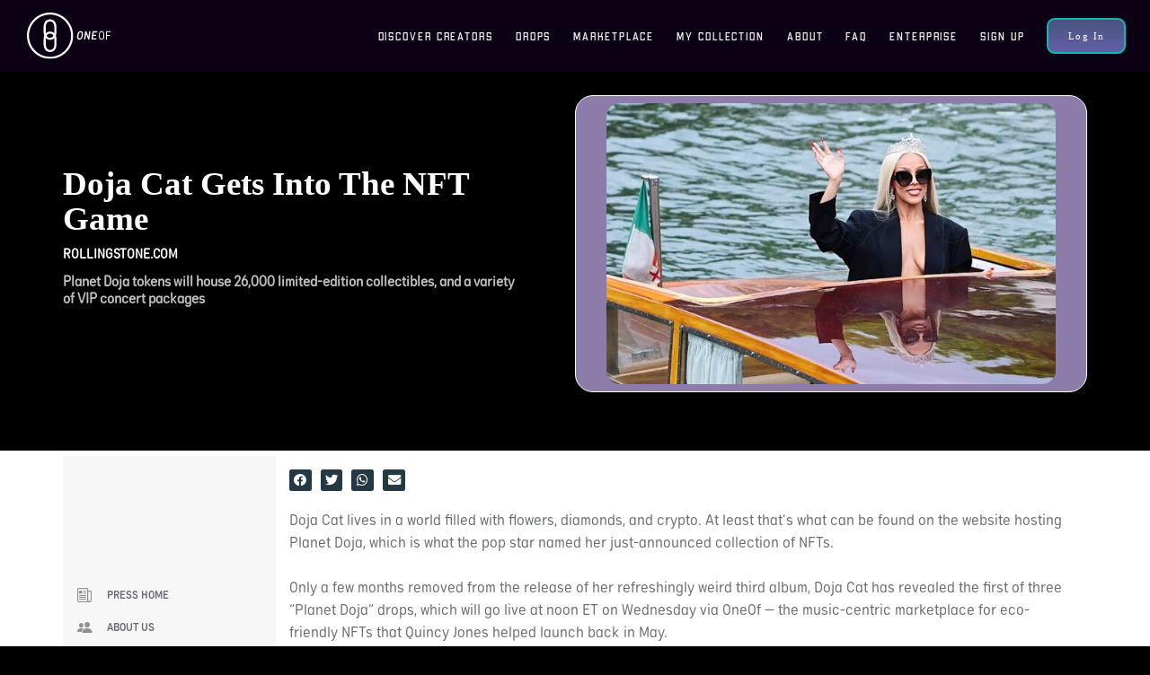

--- FILE ---
content_type: text/html; charset=UTF-8
request_url: https://about.oneof.com/press-doja-cat-into-nft-game/
body_size: 25509
content:
<!DOCTYPE html>
<html lang="en-US">
<head>
	<meta charset="UTF-8">
	<meta name="viewport" content="width=device-width, initial-scale=1.0"/>
		<meta name='robots' content='index, follow, max-image-preview:large, max-snippet:-1, max-video-preview:-1' />
	<style>img:is([sizes="auto" i], [sizes^="auto," i]) { contain-intrinsic-size: 3000px 1500px }</style>
	
	<!-- This site is optimized with the Yoast SEO Premium plugin v19.5 (Yoast SEO v21.5) - https://yoast.com/wordpress/plugins/seo/ -->
	<title>Doja Cat Gets Into The NFT Game - OneOf</title>
	<meta name="description" content="Doja Cat lives in a world filled with flowers, diamonds, and crypto. At least that’s what can be found on the website hosting Planet Doja." />
	<link rel="canonical" href="https://about.oneof.com/press-doja-cat-into-nft-game/" />
	<meta property="og:locale" content="en_US" />
	<meta property="og:type" content="article" />
	<meta property="og:title" content="press-doja-cat-into-nft-game" />
	<meta property="og:description" content="OneOf is the mass-consumer Web3 company connecting the next 100M non-crypto-native fans to iconic brands, artists, and athletes. OneOf technology enables global brands and enterprises to reimagine commerce, loyalty and engagement, allowing consumers to seamlessly collect or trade digital assets with no prior crypto expertise. Deeply committed to a sustainable and inclusive blockchain future, minting digital assets on OneOf&#039;s platform uses up to 2 million times less energy than previous generation proof-of-work networks, and costs up to 99% less in gas fees." />
	<meta property="og:url" content="https://about.oneof.com/press-doja-cat-into-nft-game/" />
	<meta property="og:site_name" content="OneOf" />
	<meta property="article:modified_time" content="2022-10-28T00:46:20+00:00" />
	<meta property="og:image" content="https://about.oneof.com/wp-content/uploads/2022/03/press_Doja-Cat-Gets-Into-The-NFT-Game9.jpg" />
	<meta property="og:image:width" content="600" />
	<meta property="og:image:height" content="500" />
	<meta property="og:image:type" content="image/jpeg" />
	<meta name="twitter:card" content="summary_large_image" />
	<meta name="twitter:label1" content="Est. reading time" />
	<meta name="twitter:data1" content="2 minutes" />
	<script type="application/ld+json" class="yoast-schema-graph">{"@context":"https://schema.org","@graph":[{"@type":"WebPage","@id":"https://about.oneof.com/press-doja-cat-into-nft-game/","url":"https://about.oneof.com/press-doja-cat-into-nft-game/","name":"Doja Cat Gets Into The NFT Game - OneOf","isPartOf":{"@id":"https://about.oneof.com/#website"},"primaryImageOfPage":{"@id":"https://about.oneof.com/press-doja-cat-into-nft-game/#primaryimage"},"image":{"@id":"https://about.oneof.com/press-doja-cat-into-nft-game/#primaryimage"},"thumbnailUrl":"https://about.oneof.com/wp-content/uploads/2022/03/press_Doja-Cat-Gets-Into-The-NFT-Game9.jpg","datePublished":"2022-03-21T01:06:10+00:00","dateModified":"2022-10-28T00:46:20+00:00","description":"Doja Cat lives in a world filled with flowers, diamonds, and crypto. At least that’s what can be found on the website hosting Planet Doja.","breadcrumb":{"@id":"https://about.oneof.com/press-doja-cat-into-nft-game/#breadcrumb"},"inLanguage":"en-US","potentialAction":[{"@type":"ReadAction","target":["https://about.oneof.com/press-doja-cat-into-nft-game/"]}]},{"@type":"ImageObject","inLanguage":"en-US","@id":"https://about.oneof.com/press-doja-cat-into-nft-game/#primaryimage","url":"https://about.oneof.com/wp-content/uploads/2022/03/press_Doja-Cat-Gets-Into-The-NFT-Game9.jpg","contentUrl":"https://about.oneof.com/wp-content/uploads/2022/03/press_Doja-Cat-Gets-Into-The-NFT-Game9.jpg","width":600,"height":500},{"@type":"BreadcrumbList","@id":"https://about.oneof.com/press-doja-cat-into-nft-game/#breadcrumb","itemListElement":[{"@type":"ListItem","position":1,"name":"Home","item":"https://about.oneof.com/"},{"@type":"ListItem","position":2,"name":"press-doja-cat-into-nft-game"}]},{"@type":"WebSite","@id":"https://about.oneof.com/#website","url":"https://about.oneof.com/","name":"OneOf","description":"The future of music and sports collectibles.","publisher":{"@id":"https://about.oneof.com/#organization"},"potentialAction":[{"@type":"SearchAction","target":{"@type":"EntryPoint","urlTemplate":"https://about.oneof.com/?s={search_term_string}"},"query-input":"required name=search_term_string"}],"inLanguage":"en-US"},{"@type":"Organization","@id":"https://about.oneof.com/#organization","name":"OneOf","url":"https://about.oneof.com/","logo":{"@type":"ImageObject","inLanguage":"en-US","@id":"https://about.oneof.com/#/schema/logo/image/","url":"https://about.oneof.com/wp-content/uploads/2022/02/oneof-header-logo.svg","contentUrl":"https://about.oneof.com/wp-content/uploads/2022/02/oneof-header-logo.svg","width":87,"height":42,"caption":"OneOf"},"image":{"@id":"https://about.oneof.com/#/schema/logo/image/"}}]}</script>
	<!-- / Yoast SEO Premium plugin. -->


<link rel='dns-prefetch' href='//cdnjs.cloudflare.com' />
<link rel='dns-prefetch' href='//oneofnft.wpengine.com' />
<link rel="alternate" type="application/rss+xml" title="OneOf &raquo; Feed" href="https://about.oneof.com/feed/" />
<link rel="alternate" type="application/rss+xml" title="OneOf &raquo; Comments Feed" href="https://about.oneof.com/comments/feed/" />
<script type="text/javascript">
/* <![CDATA[ */
window._wpemojiSettings = {"baseUrl":"https:\/\/s.w.org\/images\/core\/emoji\/16.0.1\/72x72\/","ext":".png","svgUrl":"https:\/\/s.w.org\/images\/core\/emoji\/16.0.1\/svg\/","svgExt":".svg","source":{"concatemoji":"https:\/\/about.oneof.com\/wp-includes\/js\/wp-emoji-release.min.js?ver=6.8.3"}};
/*! This file is auto-generated */
!function(s,n){var o,i,e;function c(e){try{var t={supportTests:e,timestamp:(new Date).valueOf()};sessionStorage.setItem(o,JSON.stringify(t))}catch(e){}}function p(e,t,n){e.clearRect(0,0,e.canvas.width,e.canvas.height),e.fillText(t,0,0);var t=new Uint32Array(e.getImageData(0,0,e.canvas.width,e.canvas.height).data),a=(e.clearRect(0,0,e.canvas.width,e.canvas.height),e.fillText(n,0,0),new Uint32Array(e.getImageData(0,0,e.canvas.width,e.canvas.height).data));return t.every(function(e,t){return e===a[t]})}function u(e,t){e.clearRect(0,0,e.canvas.width,e.canvas.height),e.fillText(t,0,0);for(var n=e.getImageData(16,16,1,1),a=0;a<n.data.length;a++)if(0!==n.data[a])return!1;return!0}function f(e,t,n,a){switch(t){case"flag":return n(e,"\ud83c\udff3\ufe0f\u200d\u26a7\ufe0f","\ud83c\udff3\ufe0f\u200b\u26a7\ufe0f")?!1:!n(e,"\ud83c\udde8\ud83c\uddf6","\ud83c\udde8\u200b\ud83c\uddf6")&&!n(e,"\ud83c\udff4\udb40\udc67\udb40\udc62\udb40\udc65\udb40\udc6e\udb40\udc67\udb40\udc7f","\ud83c\udff4\u200b\udb40\udc67\u200b\udb40\udc62\u200b\udb40\udc65\u200b\udb40\udc6e\u200b\udb40\udc67\u200b\udb40\udc7f");case"emoji":return!a(e,"\ud83e\udedf")}return!1}function g(e,t,n,a){var r="undefined"!=typeof WorkerGlobalScope&&self instanceof WorkerGlobalScope?new OffscreenCanvas(300,150):s.createElement("canvas"),o=r.getContext("2d",{willReadFrequently:!0}),i=(o.textBaseline="top",o.font="600 32px Arial",{});return e.forEach(function(e){i[e]=t(o,e,n,a)}),i}function t(e){var t=s.createElement("script");t.src=e,t.defer=!0,s.head.appendChild(t)}"undefined"!=typeof Promise&&(o="wpEmojiSettingsSupports",i=["flag","emoji"],n.supports={everything:!0,everythingExceptFlag:!0},e=new Promise(function(e){s.addEventListener("DOMContentLoaded",e,{once:!0})}),new Promise(function(t){var n=function(){try{var e=JSON.parse(sessionStorage.getItem(o));if("object"==typeof e&&"number"==typeof e.timestamp&&(new Date).valueOf()<e.timestamp+604800&&"object"==typeof e.supportTests)return e.supportTests}catch(e){}return null}();if(!n){if("undefined"!=typeof Worker&&"undefined"!=typeof OffscreenCanvas&&"undefined"!=typeof URL&&URL.createObjectURL&&"undefined"!=typeof Blob)try{var e="postMessage("+g.toString()+"("+[JSON.stringify(i),f.toString(),p.toString(),u.toString()].join(",")+"));",a=new Blob([e],{type:"text/javascript"}),r=new Worker(URL.createObjectURL(a),{name:"wpTestEmojiSupports"});return void(r.onmessage=function(e){c(n=e.data),r.terminate(),t(n)})}catch(e){}c(n=g(i,f,p,u))}t(n)}).then(function(e){for(var t in e)n.supports[t]=e[t],n.supports.everything=n.supports.everything&&n.supports[t],"flag"!==t&&(n.supports.everythingExceptFlag=n.supports.everythingExceptFlag&&n.supports[t]);n.supports.everythingExceptFlag=n.supports.everythingExceptFlag&&!n.supports.flag,n.DOMReady=!1,n.readyCallback=function(){n.DOMReady=!0}}).then(function(){return e}).then(function(){var e;n.supports.everything||(n.readyCallback(),(e=n.source||{}).concatemoji?t(e.concatemoji):e.wpemoji&&e.twemoji&&(t(e.twemoji),t(e.wpemoji)))}))}((window,document),window._wpemojiSettings);
/* ]]> */
</script>
<style id='wp-emoji-styles-inline-css' type='text/css'>

	img.wp-smiley, img.emoji {
		display: inline !important;
		border: none !important;
		box-shadow: none !important;
		height: 1em !important;
		width: 1em !important;
		margin: 0 0.07em !important;
		vertical-align: -0.1em !important;
		background: none !important;
		padding: 0 !important;
	}
</style>
<style id='classic-theme-styles-inline-css' type='text/css'>
/*! This file is auto-generated */
.wp-block-button__link{color:#fff;background-color:#32373c;border-radius:9999px;box-shadow:none;text-decoration:none;padding:calc(.667em + 2px) calc(1.333em + 2px);font-size:1.125em}.wp-block-file__button{background:#32373c;color:#fff;text-decoration:none}
</style>
<style id='global-styles-inline-css' type='text/css'>
:root{--wp--preset--aspect-ratio--square: 1;--wp--preset--aspect-ratio--4-3: 4/3;--wp--preset--aspect-ratio--3-4: 3/4;--wp--preset--aspect-ratio--3-2: 3/2;--wp--preset--aspect-ratio--2-3: 2/3;--wp--preset--aspect-ratio--16-9: 16/9;--wp--preset--aspect-ratio--9-16: 9/16;--wp--preset--color--black: #000000;--wp--preset--color--cyan-bluish-gray: #abb8c3;--wp--preset--color--white: #ffffff;--wp--preset--color--pale-pink: #f78da7;--wp--preset--color--vivid-red: #cf2e2e;--wp--preset--color--luminous-vivid-orange: #ff6900;--wp--preset--color--luminous-vivid-amber: #fcb900;--wp--preset--color--light-green-cyan: #7bdcb5;--wp--preset--color--vivid-green-cyan: #00d084;--wp--preset--color--pale-cyan-blue: #8ed1fc;--wp--preset--color--vivid-cyan-blue: #0693e3;--wp--preset--color--vivid-purple: #9b51e0;--wp--preset--gradient--vivid-cyan-blue-to-vivid-purple: linear-gradient(135deg,rgba(6,147,227,1) 0%,rgb(155,81,224) 100%);--wp--preset--gradient--light-green-cyan-to-vivid-green-cyan: linear-gradient(135deg,rgb(122,220,180) 0%,rgb(0,208,130) 100%);--wp--preset--gradient--luminous-vivid-amber-to-luminous-vivid-orange: linear-gradient(135deg,rgba(252,185,0,1) 0%,rgba(255,105,0,1) 100%);--wp--preset--gradient--luminous-vivid-orange-to-vivid-red: linear-gradient(135deg,rgba(255,105,0,1) 0%,rgb(207,46,46) 100%);--wp--preset--gradient--very-light-gray-to-cyan-bluish-gray: linear-gradient(135deg,rgb(238,238,238) 0%,rgb(169,184,195) 100%);--wp--preset--gradient--cool-to-warm-spectrum: linear-gradient(135deg,rgb(74,234,220) 0%,rgb(151,120,209) 20%,rgb(207,42,186) 40%,rgb(238,44,130) 60%,rgb(251,105,98) 80%,rgb(254,248,76) 100%);--wp--preset--gradient--blush-light-purple: linear-gradient(135deg,rgb(255,206,236) 0%,rgb(152,150,240) 100%);--wp--preset--gradient--blush-bordeaux: linear-gradient(135deg,rgb(254,205,165) 0%,rgb(254,45,45) 50%,rgb(107,0,62) 100%);--wp--preset--gradient--luminous-dusk: linear-gradient(135deg,rgb(255,203,112) 0%,rgb(199,81,192) 50%,rgb(65,88,208) 100%);--wp--preset--gradient--pale-ocean: linear-gradient(135deg,rgb(255,245,203) 0%,rgb(182,227,212) 50%,rgb(51,167,181) 100%);--wp--preset--gradient--electric-grass: linear-gradient(135deg,rgb(202,248,128) 0%,rgb(113,206,126) 100%);--wp--preset--gradient--midnight: linear-gradient(135deg,rgb(2,3,129) 0%,rgb(40,116,252) 100%);--wp--preset--font-size--small: 13px;--wp--preset--font-size--medium: 20px;--wp--preset--font-size--large: 36px;--wp--preset--font-size--x-large: 42px;--wp--preset--spacing--20: 0.44rem;--wp--preset--spacing--30: 0.67rem;--wp--preset--spacing--40: 1rem;--wp--preset--spacing--50: 1.5rem;--wp--preset--spacing--60: 2.25rem;--wp--preset--spacing--70: 3.38rem;--wp--preset--spacing--80: 5.06rem;--wp--preset--shadow--natural: 6px 6px 9px rgba(0, 0, 0, 0.2);--wp--preset--shadow--deep: 12px 12px 50px rgba(0, 0, 0, 0.4);--wp--preset--shadow--sharp: 6px 6px 0px rgba(0, 0, 0, 0.2);--wp--preset--shadow--outlined: 6px 6px 0px -3px rgba(255, 255, 255, 1), 6px 6px rgba(0, 0, 0, 1);--wp--preset--shadow--crisp: 6px 6px 0px rgba(0, 0, 0, 1);}:where(.is-layout-flex){gap: 0.5em;}:where(.is-layout-grid){gap: 0.5em;}body .is-layout-flex{display: flex;}.is-layout-flex{flex-wrap: wrap;align-items: center;}.is-layout-flex > :is(*, div){margin: 0;}body .is-layout-grid{display: grid;}.is-layout-grid > :is(*, div){margin: 0;}:where(.wp-block-columns.is-layout-flex){gap: 2em;}:where(.wp-block-columns.is-layout-grid){gap: 2em;}:where(.wp-block-post-template.is-layout-flex){gap: 1.25em;}:where(.wp-block-post-template.is-layout-grid){gap: 1.25em;}.has-black-color{color: var(--wp--preset--color--black) !important;}.has-cyan-bluish-gray-color{color: var(--wp--preset--color--cyan-bluish-gray) !important;}.has-white-color{color: var(--wp--preset--color--white) !important;}.has-pale-pink-color{color: var(--wp--preset--color--pale-pink) !important;}.has-vivid-red-color{color: var(--wp--preset--color--vivid-red) !important;}.has-luminous-vivid-orange-color{color: var(--wp--preset--color--luminous-vivid-orange) !important;}.has-luminous-vivid-amber-color{color: var(--wp--preset--color--luminous-vivid-amber) !important;}.has-light-green-cyan-color{color: var(--wp--preset--color--light-green-cyan) !important;}.has-vivid-green-cyan-color{color: var(--wp--preset--color--vivid-green-cyan) !important;}.has-pale-cyan-blue-color{color: var(--wp--preset--color--pale-cyan-blue) !important;}.has-vivid-cyan-blue-color{color: var(--wp--preset--color--vivid-cyan-blue) !important;}.has-vivid-purple-color{color: var(--wp--preset--color--vivid-purple) !important;}.has-black-background-color{background-color: var(--wp--preset--color--black) !important;}.has-cyan-bluish-gray-background-color{background-color: var(--wp--preset--color--cyan-bluish-gray) !important;}.has-white-background-color{background-color: var(--wp--preset--color--white) !important;}.has-pale-pink-background-color{background-color: var(--wp--preset--color--pale-pink) !important;}.has-vivid-red-background-color{background-color: var(--wp--preset--color--vivid-red) !important;}.has-luminous-vivid-orange-background-color{background-color: var(--wp--preset--color--luminous-vivid-orange) !important;}.has-luminous-vivid-amber-background-color{background-color: var(--wp--preset--color--luminous-vivid-amber) !important;}.has-light-green-cyan-background-color{background-color: var(--wp--preset--color--light-green-cyan) !important;}.has-vivid-green-cyan-background-color{background-color: var(--wp--preset--color--vivid-green-cyan) !important;}.has-pale-cyan-blue-background-color{background-color: var(--wp--preset--color--pale-cyan-blue) !important;}.has-vivid-cyan-blue-background-color{background-color: var(--wp--preset--color--vivid-cyan-blue) !important;}.has-vivid-purple-background-color{background-color: var(--wp--preset--color--vivid-purple) !important;}.has-black-border-color{border-color: var(--wp--preset--color--black) !important;}.has-cyan-bluish-gray-border-color{border-color: var(--wp--preset--color--cyan-bluish-gray) !important;}.has-white-border-color{border-color: var(--wp--preset--color--white) !important;}.has-pale-pink-border-color{border-color: var(--wp--preset--color--pale-pink) !important;}.has-vivid-red-border-color{border-color: var(--wp--preset--color--vivid-red) !important;}.has-luminous-vivid-orange-border-color{border-color: var(--wp--preset--color--luminous-vivid-orange) !important;}.has-luminous-vivid-amber-border-color{border-color: var(--wp--preset--color--luminous-vivid-amber) !important;}.has-light-green-cyan-border-color{border-color: var(--wp--preset--color--light-green-cyan) !important;}.has-vivid-green-cyan-border-color{border-color: var(--wp--preset--color--vivid-green-cyan) !important;}.has-pale-cyan-blue-border-color{border-color: var(--wp--preset--color--pale-cyan-blue) !important;}.has-vivid-cyan-blue-border-color{border-color: var(--wp--preset--color--vivid-cyan-blue) !important;}.has-vivid-purple-border-color{border-color: var(--wp--preset--color--vivid-purple) !important;}.has-vivid-cyan-blue-to-vivid-purple-gradient-background{background: var(--wp--preset--gradient--vivid-cyan-blue-to-vivid-purple) !important;}.has-light-green-cyan-to-vivid-green-cyan-gradient-background{background: var(--wp--preset--gradient--light-green-cyan-to-vivid-green-cyan) !important;}.has-luminous-vivid-amber-to-luminous-vivid-orange-gradient-background{background: var(--wp--preset--gradient--luminous-vivid-amber-to-luminous-vivid-orange) !important;}.has-luminous-vivid-orange-to-vivid-red-gradient-background{background: var(--wp--preset--gradient--luminous-vivid-orange-to-vivid-red) !important;}.has-very-light-gray-to-cyan-bluish-gray-gradient-background{background: var(--wp--preset--gradient--very-light-gray-to-cyan-bluish-gray) !important;}.has-cool-to-warm-spectrum-gradient-background{background: var(--wp--preset--gradient--cool-to-warm-spectrum) !important;}.has-blush-light-purple-gradient-background{background: var(--wp--preset--gradient--blush-light-purple) !important;}.has-blush-bordeaux-gradient-background{background: var(--wp--preset--gradient--blush-bordeaux) !important;}.has-luminous-dusk-gradient-background{background: var(--wp--preset--gradient--luminous-dusk) !important;}.has-pale-ocean-gradient-background{background: var(--wp--preset--gradient--pale-ocean) !important;}.has-electric-grass-gradient-background{background: var(--wp--preset--gradient--electric-grass) !important;}.has-midnight-gradient-background{background: var(--wp--preset--gradient--midnight) !important;}.has-small-font-size{font-size: var(--wp--preset--font-size--small) !important;}.has-medium-font-size{font-size: var(--wp--preset--font-size--medium) !important;}.has-large-font-size{font-size: var(--wp--preset--font-size--large) !important;}.has-x-large-font-size{font-size: var(--wp--preset--font-size--x-large) !important;}
:where(.wp-block-post-template.is-layout-flex){gap: 1.25em;}:where(.wp-block-post-template.is-layout-grid){gap: 1.25em;}
:where(.wp-block-columns.is-layout-flex){gap: 2em;}:where(.wp-block-columns.is-layout-grid){gap: 2em;}
:root :where(.wp-block-pullquote){font-size: 1.5em;line-height: 1.6;}
</style>
<link data-minify="1" rel='stylesheet' id='contact-form-7-css' href='https://about.oneof.com/wp-content/cache/min/1/wp-content/plugins/contact-form-7/includes/css/styles.css?ver=1737044879' type='text/css' media='all' />
<link data-minify="1" rel='stylesheet' id='bodhi-svgs-attachment-css' href='https://about.oneof.com/wp-content/cache/min/1/wp-content/plugins/svg-support/css/svgs-attachment.css?ver=1737044879' type='text/css' media='all' />
<link rel='stylesheet' id='elementor-frontend-css' href='https://about.oneof.com/wp-content/uploads/elementor/css/custom-frontend.min.css?ver=1737044616' type='text/css' media='all' />
<style id='elementor-frontend-inline-css' type='text/css'>
@-webkit-keyframes ha_fadeIn{0%{opacity:0}to{opacity:1}}@keyframes ha_fadeIn{0%{opacity:0}to{opacity:1}}@-webkit-keyframes ha_zoomIn{0%{opacity:0;-webkit-transform:scale3d(.3,.3,.3);transform:scale3d(.3,.3,.3)}50%{opacity:1}}@keyframes ha_zoomIn{0%{opacity:0;-webkit-transform:scale3d(.3,.3,.3);transform:scale3d(.3,.3,.3)}50%{opacity:1}}@-webkit-keyframes ha_rollIn{0%{opacity:0;-webkit-transform:translate3d(-100%,0,0) rotate3d(0,0,1,-120deg);transform:translate3d(-100%,0,0) rotate3d(0,0,1,-120deg)}to{opacity:1}}@keyframes ha_rollIn{0%{opacity:0;-webkit-transform:translate3d(-100%,0,0) rotate3d(0,0,1,-120deg);transform:translate3d(-100%,0,0) rotate3d(0,0,1,-120deg)}to{opacity:1}}@-webkit-keyframes ha_bounce{0%,20%,53%,to{-webkit-animation-timing-function:cubic-bezier(.215,.61,.355,1);animation-timing-function:cubic-bezier(.215,.61,.355,1)}40%,43%{-webkit-transform:translate3d(0,-30px,0) scaleY(1.1);transform:translate3d(0,-30px,0) scaleY(1.1);-webkit-animation-timing-function:cubic-bezier(.755,.05,.855,.06);animation-timing-function:cubic-bezier(.755,.05,.855,.06)}70%{-webkit-transform:translate3d(0,-15px,0) scaleY(1.05);transform:translate3d(0,-15px,0) scaleY(1.05);-webkit-animation-timing-function:cubic-bezier(.755,.05,.855,.06);animation-timing-function:cubic-bezier(.755,.05,.855,.06)}80%{-webkit-transition-timing-function:cubic-bezier(.215,.61,.355,1);transition-timing-function:cubic-bezier(.215,.61,.355,1);-webkit-transform:translate3d(0,0,0) scaleY(.95);transform:translate3d(0,0,0) scaleY(.95)}90%{-webkit-transform:translate3d(0,-4px,0) scaleY(1.02);transform:translate3d(0,-4px,0) scaleY(1.02)}}@keyframes ha_bounce{0%,20%,53%,to{-webkit-animation-timing-function:cubic-bezier(.215,.61,.355,1);animation-timing-function:cubic-bezier(.215,.61,.355,1)}40%,43%{-webkit-transform:translate3d(0,-30px,0) scaleY(1.1);transform:translate3d(0,-30px,0) scaleY(1.1);-webkit-animation-timing-function:cubic-bezier(.755,.05,.855,.06);animation-timing-function:cubic-bezier(.755,.05,.855,.06)}70%{-webkit-transform:translate3d(0,-15px,0) scaleY(1.05);transform:translate3d(0,-15px,0) scaleY(1.05);-webkit-animation-timing-function:cubic-bezier(.755,.05,.855,.06);animation-timing-function:cubic-bezier(.755,.05,.855,.06)}80%{-webkit-transition-timing-function:cubic-bezier(.215,.61,.355,1);transition-timing-function:cubic-bezier(.215,.61,.355,1);-webkit-transform:translate3d(0,0,0) scaleY(.95);transform:translate3d(0,0,0) scaleY(.95)}90%{-webkit-transform:translate3d(0,-4px,0) scaleY(1.02);transform:translate3d(0,-4px,0) scaleY(1.02)}}@-webkit-keyframes ha_bounceIn{0%,20%,40%,60%,80%,to{-webkit-animation-timing-function:cubic-bezier(.215,.61,.355,1);animation-timing-function:cubic-bezier(.215,.61,.355,1)}0%{opacity:0;-webkit-transform:scale3d(.3,.3,.3);transform:scale3d(.3,.3,.3)}20%{-webkit-transform:scale3d(1.1,1.1,1.1);transform:scale3d(1.1,1.1,1.1)}40%{-webkit-transform:scale3d(.9,.9,.9);transform:scale3d(.9,.9,.9)}60%{opacity:1;-webkit-transform:scale3d(1.03,1.03,1.03);transform:scale3d(1.03,1.03,1.03)}80%{-webkit-transform:scale3d(.97,.97,.97);transform:scale3d(.97,.97,.97)}to{opacity:1}}@keyframes ha_bounceIn{0%,20%,40%,60%,80%,to{-webkit-animation-timing-function:cubic-bezier(.215,.61,.355,1);animation-timing-function:cubic-bezier(.215,.61,.355,1)}0%{opacity:0;-webkit-transform:scale3d(.3,.3,.3);transform:scale3d(.3,.3,.3)}20%{-webkit-transform:scale3d(1.1,1.1,1.1);transform:scale3d(1.1,1.1,1.1)}40%{-webkit-transform:scale3d(.9,.9,.9);transform:scale3d(.9,.9,.9)}60%{opacity:1;-webkit-transform:scale3d(1.03,1.03,1.03);transform:scale3d(1.03,1.03,1.03)}80%{-webkit-transform:scale3d(.97,.97,.97);transform:scale3d(.97,.97,.97)}to{opacity:1}}@-webkit-keyframes ha_flipInX{0%{opacity:0;-webkit-transform:perspective(400px) rotate3d(1,0,0,90deg);transform:perspective(400px) rotate3d(1,0,0,90deg);-webkit-animation-timing-function:ease-in;animation-timing-function:ease-in}40%{-webkit-transform:perspective(400px) rotate3d(1,0,0,-20deg);transform:perspective(400px) rotate3d(1,0,0,-20deg);-webkit-animation-timing-function:ease-in;animation-timing-function:ease-in}60%{opacity:1;-webkit-transform:perspective(400px) rotate3d(1,0,0,10deg);transform:perspective(400px) rotate3d(1,0,0,10deg)}80%{-webkit-transform:perspective(400px) rotate3d(1,0,0,-5deg);transform:perspective(400px) rotate3d(1,0,0,-5deg)}}@keyframes ha_flipInX{0%{opacity:0;-webkit-transform:perspective(400px) rotate3d(1,0,0,90deg);transform:perspective(400px) rotate3d(1,0,0,90deg);-webkit-animation-timing-function:ease-in;animation-timing-function:ease-in}40%{-webkit-transform:perspective(400px) rotate3d(1,0,0,-20deg);transform:perspective(400px) rotate3d(1,0,0,-20deg);-webkit-animation-timing-function:ease-in;animation-timing-function:ease-in}60%{opacity:1;-webkit-transform:perspective(400px) rotate3d(1,0,0,10deg);transform:perspective(400px) rotate3d(1,0,0,10deg)}80%{-webkit-transform:perspective(400px) rotate3d(1,0,0,-5deg);transform:perspective(400px) rotate3d(1,0,0,-5deg)}}@-webkit-keyframes ha_flipInY{0%{opacity:0;-webkit-transform:perspective(400px) rotate3d(0,1,0,90deg);transform:perspective(400px) rotate3d(0,1,0,90deg);-webkit-animation-timing-function:ease-in;animation-timing-function:ease-in}40%{-webkit-transform:perspective(400px) rotate3d(0,1,0,-20deg);transform:perspective(400px) rotate3d(0,1,0,-20deg);-webkit-animation-timing-function:ease-in;animation-timing-function:ease-in}60%{opacity:1;-webkit-transform:perspective(400px) rotate3d(0,1,0,10deg);transform:perspective(400px) rotate3d(0,1,0,10deg)}80%{-webkit-transform:perspective(400px) rotate3d(0,1,0,-5deg);transform:perspective(400px) rotate3d(0,1,0,-5deg)}}@keyframes ha_flipInY{0%{opacity:0;-webkit-transform:perspective(400px) rotate3d(0,1,0,90deg);transform:perspective(400px) rotate3d(0,1,0,90deg);-webkit-animation-timing-function:ease-in;animation-timing-function:ease-in}40%{-webkit-transform:perspective(400px) rotate3d(0,1,0,-20deg);transform:perspective(400px) rotate3d(0,1,0,-20deg);-webkit-animation-timing-function:ease-in;animation-timing-function:ease-in}60%{opacity:1;-webkit-transform:perspective(400px) rotate3d(0,1,0,10deg);transform:perspective(400px) rotate3d(0,1,0,10deg)}80%{-webkit-transform:perspective(400px) rotate3d(0,1,0,-5deg);transform:perspective(400px) rotate3d(0,1,0,-5deg)}}@-webkit-keyframes ha_swing{20%{-webkit-transform:rotate3d(0,0,1,15deg);transform:rotate3d(0,0,1,15deg)}40%{-webkit-transform:rotate3d(0,0,1,-10deg);transform:rotate3d(0,0,1,-10deg)}60%{-webkit-transform:rotate3d(0,0,1,5deg);transform:rotate3d(0,0,1,5deg)}80%{-webkit-transform:rotate3d(0,0,1,-5deg);transform:rotate3d(0,0,1,-5deg)}}@keyframes ha_swing{20%{-webkit-transform:rotate3d(0,0,1,15deg);transform:rotate3d(0,0,1,15deg)}40%{-webkit-transform:rotate3d(0,0,1,-10deg);transform:rotate3d(0,0,1,-10deg)}60%{-webkit-transform:rotate3d(0,0,1,5deg);transform:rotate3d(0,0,1,5deg)}80%{-webkit-transform:rotate3d(0,0,1,-5deg);transform:rotate3d(0,0,1,-5deg)}}@-webkit-keyframes ha_slideInDown{0%{visibility:visible;-webkit-transform:translate3d(0,-100%,0);transform:translate3d(0,-100%,0)}}@keyframes ha_slideInDown{0%{visibility:visible;-webkit-transform:translate3d(0,-100%,0);transform:translate3d(0,-100%,0)}}@-webkit-keyframes ha_slideInUp{0%{visibility:visible;-webkit-transform:translate3d(0,100%,0);transform:translate3d(0,100%,0)}}@keyframes ha_slideInUp{0%{visibility:visible;-webkit-transform:translate3d(0,100%,0);transform:translate3d(0,100%,0)}}@-webkit-keyframes ha_slideInLeft{0%{visibility:visible;-webkit-transform:translate3d(-100%,0,0);transform:translate3d(-100%,0,0)}}@keyframes ha_slideInLeft{0%{visibility:visible;-webkit-transform:translate3d(-100%,0,0);transform:translate3d(-100%,0,0)}}@-webkit-keyframes ha_slideInRight{0%{visibility:visible;-webkit-transform:translate3d(100%,0,0);transform:translate3d(100%,0,0)}}@keyframes ha_slideInRight{0%{visibility:visible;-webkit-transform:translate3d(100%,0,0);transform:translate3d(100%,0,0)}}.ha_fadeIn{-webkit-animation-name:ha_fadeIn;animation-name:ha_fadeIn}.ha_zoomIn{-webkit-animation-name:ha_zoomIn;animation-name:ha_zoomIn}.ha_rollIn{-webkit-animation-name:ha_rollIn;animation-name:ha_rollIn}.ha_bounce{-webkit-transform-origin:center bottom;-ms-transform-origin:center bottom;transform-origin:center bottom;-webkit-animation-name:ha_bounce;animation-name:ha_bounce}.ha_bounceIn{-webkit-animation-name:ha_bounceIn;animation-name:ha_bounceIn;-webkit-animation-duration:.75s;-webkit-animation-duration:calc(var(--animate-duration)*.75);animation-duration:.75s;animation-duration:calc(var(--animate-duration)*.75)}.ha_flipInX,.ha_flipInY{-webkit-animation-name:ha_flipInX;animation-name:ha_flipInX;-webkit-backface-visibility:visible!important;backface-visibility:visible!important}.ha_flipInY{-webkit-animation-name:ha_flipInY;animation-name:ha_flipInY}.ha_swing{-webkit-transform-origin:top center;-ms-transform-origin:top center;transform-origin:top center;-webkit-animation-name:ha_swing;animation-name:ha_swing}.ha_slideInDown{-webkit-animation-name:ha_slideInDown;animation-name:ha_slideInDown}.ha_slideInUp{-webkit-animation-name:ha_slideInUp;animation-name:ha_slideInUp}.ha_slideInLeft{-webkit-animation-name:ha_slideInLeft;animation-name:ha_slideInLeft}.ha_slideInRight{-webkit-animation-name:ha_slideInRight;animation-name:ha_slideInRight}.ha-css-transform-yes{-webkit-transition-duration:var(--ha-tfx-transition-duration, .2s);transition-duration:var(--ha-tfx-transition-duration, .2s);-webkit-transition-property:-webkit-transform;transition-property:transform;transition-property:transform,-webkit-transform;-webkit-transform:translate(var(--ha-tfx-translate-x, 0),var(--ha-tfx-translate-y, 0)) scale(var(--ha-tfx-scale-x, 1),var(--ha-tfx-scale-y, 1)) skew(var(--ha-tfx-skew-x, 0),var(--ha-tfx-skew-y, 0)) rotateX(var(--ha-tfx-rotate-x, 0)) rotateY(var(--ha-tfx-rotate-y, 0)) rotateZ(var(--ha-tfx-rotate-z, 0));transform:translate(var(--ha-tfx-translate-x, 0),var(--ha-tfx-translate-y, 0)) scale(var(--ha-tfx-scale-x, 1),var(--ha-tfx-scale-y, 1)) skew(var(--ha-tfx-skew-x, 0),var(--ha-tfx-skew-y, 0)) rotateX(var(--ha-tfx-rotate-x, 0)) rotateY(var(--ha-tfx-rotate-y, 0)) rotateZ(var(--ha-tfx-rotate-z, 0))}.ha-css-transform-yes:hover{-webkit-transform:translate(var(--ha-tfx-translate-x-hover, var(--ha-tfx-translate-x, 0)),var(--ha-tfx-translate-y-hover, var(--ha-tfx-translate-y, 0))) scale(var(--ha-tfx-scale-x-hover, var(--ha-tfx-scale-x, 1)),var(--ha-tfx-scale-y-hover, var(--ha-tfx-scale-y, 1))) skew(var(--ha-tfx-skew-x-hover, var(--ha-tfx-skew-x, 0)),var(--ha-tfx-skew-y-hover, var(--ha-tfx-skew-y, 0))) rotateX(var(--ha-tfx-rotate-x-hover, var(--ha-tfx-rotate-x, 0))) rotateY(var(--ha-tfx-rotate-y-hover, var(--ha-tfx-rotate-y, 0))) rotateZ(var(--ha-tfx-rotate-z-hover, var(--ha-tfx-rotate-z, 0)));transform:translate(var(--ha-tfx-translate-x-hover, var(--ha-tfx-translate-x, 0)),var(--ha-tfx-translate-y-hover, var(--ha-tfx-translate-y, 0))) scale(var(--ha-tfx-scale-x-hover, var(--ha-tfx-scale-x, 1)),var(--ha-tfx-scale-y-hover, var(--ha-tfx-scale-y, 1))) skew(var(--ha-tfx-skew-x-hover, var(--ha-tfx-skew-x, 0)),var(--ha-tfx-skew-y-hover, var(--ha-tfx-skew-y, 0))) rotateX(var(--ha-tfx-rotate-x-hover, var(--ha-tfx-rotate-x, 0))) rotateY(var(--ha-tfx-rotate-y-hover, var(--ha-tfx-rotate-y, 0))) rotateZ(var(--ha-tfx-rotate-z-hover, var(--ha-tfx-rotate-z, 0)))}.happy-addon>.elementor-widget-container{word-wrap:break-word;overflow-wrap:break-word}.happy-addon>.elementor-widget-container,.happy-addon>.elementor-widget-container *{-webkit-box-sizing:border-box;box-sizing:border-box}.happy-addon p:empty{display:none}.happy-addon .elementor-inline-editing{min-height:auto!important}.happy-addon-pro img{max-width:100%;height:auto;-o-object-fit:cover;object-fit:cover}.ha-screen-reader-text{position:absolute;overflow:hidden;clip:rect(1px,1px,1px,1px);margin:-1px;padding:0;width:1px;height:1px;border:0;word-wrap:normal!important;-webkit-clip-path:inset(50%);clip-path:inset(50%)}.ha-has-bg-overlay>.elementor-widget-container{position:relative;z-index:1}.ha-has-bg-overlay>.elementor-widget-container:before{position:absolute;top:0;left:0;z-index:-1;width:100%;height:100%;content:""}.ha-popup--is-enabled .ha-js-popup,.ha-popup--is-enabled .ha-js-popup img{cursor:-webkit-zoom-in!important;cursor:zoom-in!important}.mfp-wrap .mfp-arrow,.mfp-wrap .mfp-close{background-color:transparent}.mfp-wrap .mfp-arrow:focus,.mfp-wrap .mfp-close:focus{outline-width:thin}.ha-advanced-tooltip-enable{position:relative;cursor:pointer;--ha-tooltip-arrow-color:black;--ha-tooltip-arrow-distance:0}.ha-advanced-tooltip-enable .ha-advanced-tooltip-content{position:absolute;z-index:999;display:none;padding:5px 0;width:120px;height:auto;border-radius:6px;background-color:#000;color:#fff;text-align:center;opacity:0}.ha-advanced-tooltip-enable .ha-advanced-tooltip-content::after{position:absolute;border-width:5px;border-style:solid;content:""}.ha-advanced-tooltip-enable .ha-advanced-tooltip-content.no-arrow::after{visibility:hidden}.ha-advanced-tooltip-enable .ha-advanced-tooltip-content.show{display:inline-block;opacity:1}.ha-advanced-tooltip-enable.ha-advanced-tooltip-top .ha-advanced-tooltip-content,body[data-elementor-device-mode=tablet] .ha-advanced-tooltip-enable.ha-advanced-tooltip-tablet-top .ha-advanced-tooltip-content{top:unset;right:0;bottom:calc(101% + var(--ha-tooltip-arrow-distance));left:0;margin:0 auto}.ha-advanced-tooltip-enable.ha-advanced-tooltip-top .ha-advanced-tooltip-content::after,body[data-elementor-device-mode=tablet] .ha-advanced-tooltip-enable.ha-advanced-tooltip-tablet-top .ha-advanced-tooltip-content::after{top:100%;right:unset;bottom:unset;left:50%;border-color:var(--ha-tooltip-arrow-color) transparent transparent transparent;-webkit-transform:translateX(-50%);-ms-transform:translateX(-50%);transform:translateX(-50%)}.ha-advanced-tooltip-enable.ha-advanced-tooltip-bottom .ha-advanced-tooltip-content,body[data-elementor-device-mode=tablet] .ha-advanced-tooltip-enable.ha-advanced-tooltip-tablet-bottom .ha-advanced-tooltip-content{top:calc(101% + var(--ha-tooltip-arrow-distance));right:0;bottom:unset;left:0;margin:0 auto}.ha-advanced-tooltip-enable.ha-advanced-tooltip-bottom .ha-advanced-tooltip-content::after,body[data-elementor-device-mode=tablet] .ha-advanced-tooltip-enable.ha-advanced-tooltip-tablet-bottom .ha-advanced-tooltip-content::after{top:unset;right:unset;bottom:100%;left:50%;border-color:transparent transparent var(--ha-tooltip-arrow-color) transparent;-webkit-transform:translateX(-50%);-ms-transform:translateX(-50%);transform:translateX(-50%)}.ha-advanced-tooltip-enable.ha-advanced-tooltip-left .ha-advanced-tooltip-content,body[data-elementor-device-mode=tablet] .ha-advanced-tooltip-enable.ha-advanced-tooltip-tablet-left .ha-advanced-tooltip-content{top:50%;right:calc(101% + var(--ha-tooltip-arrow-distance));bottom:unset;left:unset;-webkit-transform:translateY(-50%);-ms-transform:translateY(-50%);transform:translateY(-50%)}.ha-advanced-tooltip-enable.ha-advanced-tooltip-left .ha-advanced-tooltip-content::after,body[data-elementor-device-mode=tablet] .ha-advanced-tooltip-enable.ha-advanced-tooltip-tablet-left .ha-advanced-tooltip-content::after{top:50%;right:unset;bottom:unset;left:100%;border-color:transparent transparent transparent var(--ha-tooltip-arrow-color);-webkit-transform:translateY(-50%);-ms-transform:translateY(-50%);transform:translateY(-50%)}.ha-advanced-tooltip-enable.ha-advanced-tooltip-right .ha-advanced-tooltip-content,body[data-elementor-device-mode=tablet] .ha-advanced-tooltip-enable.ha-advanced-tooltip-tablet-right .ha-advanced-tooltip-content{top:50%;right:unset;bottom:unset;left:calc(101% + var(--ha-tooltip-arrow-distance));-webkit-transform:translateY(-50%);-ms-transform:translateY(-50%);transform:translateY(-50%)}.ha-advanced-tooltip-enable.ha-advanced-tooltip-right .ha-advanced-tooltip-content::after,body[data-elementor-device-mode=tablet] .ha-advanced-tooltip-enable.ha-advanced-tooltip-tablet-right .ha-advanced-tooltip-content::after{top:50%;right:100%;bottom:unset;left:unset;border-color:transparent var(--ha-tooltip-arrow-color) transparent transparent;-webkit-transform:translateY(-50%);-ms-transform:translateY(-50%);transform:translateY(-50%)}body[data-elementor-device-mode=mobile] .ha-advanced-tooltip-enable.ha-advanced-tooltip-mobile-top .ha-advanced-tooltip-content{top:unset;right:0;bottom:calc(101% + var(--ha-tooltip-arrow-distance));left:0;margin:0 auto}body[data-elementor-device-mode=mobile] .ha-advanced-tooltip-enable.ha-advanced-tooltip-mobile-top .ha-advanced-tooltip-content::after{top:100%;right:unset;bottom:unset;left:50%;border-color:var(--ha-tooltip-arrow-color) transparent transparent transparent;-webkit-transform:translateX(-50%);-ms-transform:translateX(-50%);transform:translateX(-50%)}body[data-elementor-device-mode=mobile] .ha-advanced-tooltip-enable.ha-advanced-tooltip-mobile-bottom .ha-advanced-tooltip-content{top:calc(101% + var(--ha-tooltip-arrow-distance));right:0;bottom:unset;left:0;margin:0 auto}body[data-elementor-device-mode=mobile] .ha-advanced-tooltip-enable.ha-advanced-tooltip-mobile-bottom .ha-advanced-tooltip-content::after{top:unset;right:unset;bottom:100%;left:50%;border-color:transparent transparent var(--ha-tooltip-arrow-color) transparent;-webkit-transform:translateX(-50%);-ms-transform:translateX(-50%);transform:translateX(-50%)}body[data-elementor-device-mode=mobile] .ha-advanced-tooltip-enable.ha-advanced-tooltip-mobile-left .ha-advanced-tooltip-content{top:50%;right:calc(101% + var(--ha-tooltip-arrow-distance));bottom:unset;left:unset;-webkit-transform:translateY(-50%);-ms-transform:translateY(-50%);transform:translateY(-50%)}body[data-elementor-device-mode=mobile] .ha-advanced-tooltip-enable.ha-advanced-tooltip-mobile-left .ha-advanced-tooltip-content::after{top:50%;right:unset;bottom:unset;left:100%;border-color:transparent transparent transparent var(--ha-tooltip-arrow-color);-webkit-transform:translateY(-50%);-ms-transform:translateY(-50%);transform:translateY(-50%)}body[data-elementor-device-mode=mobile] .ha-advanced-tooltip-enable.ha-advanced-tooltip-mobile-right .ha-advanced-tooltip-content{top:50%;right:unset;bottom:unset;left:calc(101% + var(--ha-tooltip-arrow-distance));-webkit-transform:translateY(-50%);-ms-transform:translateY(-50%);transform:translateY(-50%)}body[data-elementor-device-mode=mobile] .ha-advanced-tooltip-enable.ha-advanced-tooltip-mobile-right .ha-advanced-tooltip-content::after{top:50%;right:100%;bottom:unset;left:unset;border-color:transparent var(--ha-tooltip-arrow-color) transparent transparent;-webkit-transform:translateY(-50%);-ms-transform:translateY(-50%);transform:translateY(-50%)}body.elementor-editor-active .happy-addon.ha-gravityforms .gform_wrapper{display:block!important}.ha-scroll-to-top-wrap.ha-scroll-to-top-hide{display:none}.ha-scroll-to-top-wrap.edit-mode,.ha-scroll-to-top-wrap.single-page-off{display:none!important}.ha-scroll-to-top-button{position:fixed;right:15px;bottom:15px;z-index:9999;display:-webkit-box;display:-webkit-flex;display:-ms-flexbox;display:flex;-webkit-box-align:center;-webkit-align-items:center;align-items:center;-ms-flex-align:center;-webkit-box-pack:center;-ms-flex-pack:center;-webkit-justify-content:center;justify-content:center;width:50px;height:50px;border-radius:50px;background-color:#5636d1;color:#fff;text-align:center;opacity:1;cursor:pointer;-webkit-transition:all .3s;transition:all .3s}.ha-scroll-to-top-button i{color:#fff;font-size:16px}.ha-scroll-to-top-button:hover{background-color:#e2498a}.ha-particle-wrapper{position:absolute;top:0;left:0;width:100%;height:100%}.ha-floating-element{position:fixed;z-index:999}.ha-floating-element-align-top-left .ha-floating-element{top:0;left:0}.ha-floating-element-align-top-right .ha-floating-element{top:0;right:0}.ha-floating-element-align-top-center .ha-floating-element{top:0;left:50%;-webkit-transform:translateX(-50%);-ms-transform:translateX(-50%);transform:translateX(-50%)}.ha-floating-element-align-middle-left .ha-floating-element{top:50%;left:0;-webkit-transform:translateY(-50%);-ms-transform:translateY(-50%);transform:translateY(-50%)}.ha-floating-element-align-middle-right .ha-floating-element{top:50%;right:0;-webkit-transform:translateY(-50%);-ms-transform:translateY(-50%);transform:translateY(-50%)}.ha-floating-element-align-bottom-left .ha-floating-element{bottom:0;left:0}.ha-floating-element-align-bottom-right .ha-floating-element{right:0;bottom:0}.ha-floating-element-align-bottom-center .ha-floating-element{bottom:0;left:50%;-webkit-transform:translateX(-50%);-ms-transform:translateX(-50%);transform:translateX(-50%)}.ha-editor-placeholder{padding:20px;border:5px double #f1f1f1;background:#f8f8f8;text-align:center;opacity:.5}.ha-editor-placeholder-title{margin-top:0;margin-bottom:8px;font-weight:700;font-size:16px}.ha-editor-placeholder-content{margin:0;font-size:12px}.ha-p-relative{position:relative}.ha-p-absolute{position:absolute}.ha-p-fixed{position:fixed}.ha-w-1{width:1%}.ha-h-1{height:1%}.ha-w-2{width:2%}.ha-h-2{height:2%}.ha-w-3{width:3%}.ha-h-3{height:3%}.ha-w-4{width:4%}.ha-h-4{height:4%}.ha-w-5{width:5%}.ha-h-5{height:5%}.ha-w-6{width:6%}.ha-h-6{height:6%}.ha-w-7{width:7%}.ha-h-7{height:7%}.ha-w-8{width:8%}.ha-h-8{height:8%}.ha-w-9{width:9%}.ha-h-9{height:9%}.ha-w-10{width:10%}.ha-h-10{height:10%}.ha-w-11{width:11%}.ha-h-11{height:11%}.ha-w-12{width:12%}.ha-h-12{height:12%}.ha-w-13{width:13%}.ha-h-13{height:13%}.ha-w-14{width:14%}.ha-h-14{height:14%}.ha-w-15{width:15%}.ha-h-15{height:15%}.ha-w-16{width:16%}.ha-h-16{height:16%}.ha-w-17{width:17%}.ha-h-17{height:17%}.ha-w-18{width:18%}.ha-h-18{height:18%}.ha-w-19{width:19%}.ha-h-19{height:19%}.ha-w-20{width:20%}.ha-h-20{height:20%}.ha-w-21{width:21%}.ha-h-21{height:21%}.ha-w-22{width:22%}.ha-h-22{height:22%}.ha-w-23{width:23%}.ha-h-23{height:23%}.ha-w-24{width:24%}.ha-h-24{height:24%}.ha-w-25{width:25%}.ha-h-25{height:25%}.ha-w-26{width:26%}.ha-h-26{height:26%}.ha-w-27{width:27%}.ha-h-27{height:27%}.ha-w-28{width:28%}.ha-h-28{height:28%}.ha-w-29{width:29%}.ha-h-29{height:29%}.ha-w-30{width:30%}.ha-h-30{height:30%}.ha-w-31{width:31%}.ha-h-31{height:31%}.ha-w-32{width:32%}.ha-h-32{height:32%}.ha-w-33{width:33%}.ha-h-33{height:33%}.ha-w-34{width:34%}.ha-h-34{height:34%}.ha-w-35{width:35%}.ha-h-35{height:35%}.ha-w-36{width:36%}.ha-h-36{height:36%}.ha-w-37{width:37%}.ha-h-37{height:37%}.ha-w-38{width:38%}.ha-h-38{height:38%}.ha-w-39{width:39%}.ha-h-39{height:39%}.ha-w-40{width:40%}.ha-h-40{height:40%}.ha-w-41{width:41%}.ha-h-41{height:41%}.ha-w-42{width:42%}.ha-h-42{height:42%}.ha-w-43{width:43%}.ha-h-43{height:43%}.ha-w-44{width:44%}.ha-h-44{height:44%}.ha-w-45{width:45%}.ha-h-45{height:45%}.ha-w-46{width:46%}.ha-h-46{height:46%}.ha-w-47{width:47%}.ha-h-47{height:47%}.ha-w-48{width:48%}.ha-h-48{height:48%}.ha-w-49{width:49%}.ha-h-49{height:49%}.ha-w-50{width:50%}.ha-h-50{height:50%}.ha-w-51{width:51%}.ha-h-51{height:51%}.ha-w-52{width:52%}.ha-h-52{height:52%}.ha-w-53{width:53%}.ha-h-53{height:53%}.ha-w-54{width:54%}.ha-h-54{height:54%}.ha-w-55{width:55%}.ha-h-55{height:55%}.ha-w-56{width:56%}.ha-h-56{height:56%}.ha-w-57{width:57%}.ha-h-57{height:57%}.ha-w-58{width:58%}.ha-h-58{height:58%}.ha-w-59{width:59%}.ha-h-59{height:59%}.ha-w-60{width:60%}.ha-h-60{height:60%}.ha-w-61{width:61%}.ha-h-61{height:61%}.ha-w-62{width:62%}.ha-h-62{height:62%}.ha-w-63{width:63%}.ha-h-63{height:63%}.ha-w-64{width:64%}.ha-h-64{height:64%}.ha-w-65{width:65%}.ha-h-65{height:65%}.ha-w-66{width:66%}.ha-h-66{height:66%}.ha-w-67{width:67%}.ha-h-67{height:67%}.ha-w-68{width:68%}.ha-h-68{height:68%}.ha-w-69{width:69%}.ha-h-69{height:69%}.ha-w-70{width:70%}.ha-h-70{height:70%}.ha-w-71{width:71%}.ha-h-71{height:71%}.ha-w-72{width:72%}.ha-h-72{height:72%}.ha-w-73{width:73%}.ha-h-73{height:73%}.ha-w-74{width:74%}.ha-h-74{height:74%}.ha-w-75{width:75%}.ha-h-75{height:75%}.ha-w-76{width:76%}.ha-h-76{height:76%}.ha-w-77{width:77%}.ha-h-77{height:77%}.ha-w-78{width:78%}.ha-h-78{height:78%}.ha-w-79{width:79%}.ha-h-79{height:79%}.ha-w-80{width:80%}.ha-h-80{height:80%}.ha-w-81{width:81%}.ha-h-81{height:81%}.ha-w-82{width:82%}.ha-h-82{height:82%}.ha-w-83{width:83%}.ha-h-83{height:83%}.ha-w-84{width:84%}.ha-h-84{height:84%}.ha-w-85{width:85%}.ha-h-85{height:85%}.ha-w-86{width:86%}.ha-h-86{height:86%}.ha-w-87{width:87%}.ha-h-87{height:87%}.ha-w-88{width:88%}.ha-h-88{height:88%}.ha-w-89{width:89%}.ha-h-89{height:89%}.ha-w-90{width:90%}.ha-h-90{height:90%}.ha-w-91{width:91%}.ha-h-91{height:91%}.ha-w-92{width:92%}.ha-h-92{height:92%}.ha-w-93{width:93%}.ha-h-93{height:93%}.ha-w-94{width:94%}.ha-h-94{height:94%}.ha-w-95{width:95%}.ha-h-95{height:95%}.ha-w-96{width:96%}.ha-h-96{height:96%}.ha-w-97{width:97%}.ha-h-97{height:97%}.ha-w-98{width:98%}.ha-h-98{height:98%}.ha-w-99{width:99%}.ha-h-99{height:99%}.ha-w-100{width:100%}.ha-h-100{height:100%}.ha-flex{display:-webkit-box!important;display:-webkit-flex!important;display:-ms-flexbox!important;display:flex!important}.ha-flex-inline{display:-webkit-inline-box!important;display:-webkit-inline-flex!important;display:-ms-inline-flexbox!important;display:inline-flex!important}.ha-flex-x-start{-webkit-box-pack:start;-ms-flex-pack:start;-webkit-justify-content:flex-start;justify-content:flex-start}.ha-flex-x-end{-webkit-box-pack:end;-ms-flex-pack:end;-webkit-justify-content:flex-end;justify-content:flex-end}.ha-flex-x-between{-webkit-box-pack:justify;-ms-flex-pack:justify;-webkit-justify-content:space-between;justify-content:space-between}.ha-flex-x-around{-ms-flex-pack:distribute;-webkit-justify-content:space-around;justify-content:space-around}.ha-flex-x-even{-webkit-box-pack:space-evenly;-ms-flex-pack:space-evenly;-webkit-justify-content:space-evenly;justify-content:space-evenly}.ha-flex-x-center{-webkit-box-pack:center;-ms-flex-pack:center;-webkit-justify-content:center;justify-content:center}.ha-flex-y-top{-webkit-box-align:start;-webkit-align-items:flex-start;align-items:flex-start;-ms-flex-align:start}.ha-flex-y-center{-webkit-box-align:center;-webkit-align-items:center;align-items:center;-ms-flex-align:center}.ha-flex-y-bottom{-webkit-box-align:end;-webkit-align-items:flex-end;align-items:flex-end;-ms-flex-align:end}
</style>
<link rel='stylesheet' id='e-popup-css' href='https://about.oneof.com/wp-content/plugins/elementor-pro/assets/css/conditionals/popup.min.css?ver=3.26.3' type='text/css' media='all' />
<link rel='stylesheet' id='widget-image-css' href='https://about.oneof.com/wp-content/plugins/elementor/assets/css/widget-image.min.css?ver=3.26.5' type='text/css' media='all' />
<link rel='stylesheet' id='widget-nav-menu-css' href='https://about.oneof.com/wp-content/uploads/elementor/css/custom-pro-widget-nav-menu.min.css?ver=1737044616' type='text/css' media='all' />
<link rel='stylesheet' id='widget-heading-css' href='https://about.oneof.com/wp-content/plugins/elementor/assets/css/widget-heading.min.css?ver=3.26.5' type='text/css' media='all' />
<link rel='stylesheet' id='widget-social-icons-css' href='https://about.oneof.com/wp-content/plugins/elementor/assets/css/widget-social-icons.min.css?ver=3.26.5' type='text/css' media='all' />
<link rel='stylesheet' id='e-apple-webkit-css' href='https://about.oneof.com/wp-content/uploads/elementor/css/custom-apple-webkit.min.css?ver=1737044616' type='text/css' media='all' />
<link rel='stylesheet' id='widget-icon-list-css' href='https://about.oneof.com/wp-content/uploads/elementor/css/custom-widget-icon-list.min.css?ver=1737044616' type='text/css' media='all' />
<link rel='stylesheet' id='widget-text-editor-css' href='https://about.oneof.com/wp-content/plugins/elementor/assets/css/widget-text-editor.min.css?ver=3.26.5' type='text/css' media='all' />
<link data-minify="1" rel='stylesheet' id='elementor-icons-css' href='https://about.oneof.com/wp-content/cache/min/1/wp-content/plugins/elementor/assets/lib/eicons/css/elementor-icons.min.css?ver=1737044879' type='text/css' media='all' />
<link rel='stylesheet' id='elementor-post-4-css' href='https://about.oneof.com/wp-content/uploads/elementor/css/post-4.css?ver=1737044616' type='text/css' media='all' />
<link rel='stylesheet' id='powerpack-frontend-css' href='https://about.oneof.com/wp-content/plugins/powerpack-lite-for-elementor/assets/css/min/frontend.min.css?ver=2.7.11' type='text/css' media='all' />
<link rel='stylesheet' id='widget-share-buttons-css' href='https://about.oneof.com/wp-content/plugins/elementor-pro/assets/css/widget-share-buttons.min.css?ver=3.26.3' type='text/css' media='all' />
<link rel='stylesheet' id='elementor-icons-shared-0-css' href='https://about.oneof.com/wp-content/plugins/elementor/assets/lib/font-awesome/css/fontawesome.min.css?ver=5.15.3' type='text/css' media='all' />
<link data-minify="1" rel='stylesheet' id='elementor-icons-fa-solid-css' href='https://about.oneof.com/wp-content/cache/min/1/wp-content/plugins/elementor/assets/lib/font-awesome/css/solid.min.css?ver=1737044878' type='text/css' media='all' />
<link data-minify="1" rel='stylesheet' id='elementor-icons-fa-brands-css' href='https://about.oneof.com/wp-content/cache/min/1/wp-content/plugins/elementor/assets/lib/font-awesome/css/brands.min.css?ver=1737044878' type='text/css' media='all' />
<link rel='stylesheet' id='widget-spacer-css' href='https://about.oneof.com/wp-content/plugins/elementor/assets/css/widget-spacer.min.css?ver=3.26.5' type='text/css' media='all' />
<link rel='stylesheet' id='elementor-post-9639-css' href='https://about.oneof.com/wp-content/uploads/elementor/css/post-9639.css?ver=1737044703' type='text/css' media='all' />
<link rel='stylesheet' id='elementor-post-17203-css' href='https://about.oneof.com/wp-content/uploads/elementor/css/post-17203.css?ver=1737044616' type='text/css' media='all' />
<link data-minify="1" rel='stylesheet' id='happy-icons-css' href='https://about.oneof.com/wp-content/cache/min/1/wp-content/plugins/happy-elementor-addons/assets/fonts/style.min.css?ver=1737044879' type='text/css' media='all' />
<link data-minify="1" rel='stylesheet' id='font-awesome-css' href='https://about.oneof.com/wp-content/cache/min/1/wp-content/plugins/elementor/assets/lib/font-awesome/css/font-awesome.min.css?ver=1737044879' type='text/css' media='all' />
<link rel='stylesheet' id='elementor-post-8090-css' href='https://about.oneof.com/wp-content/uploads/elementor/css/post-8090.css?ver=1737044616' type='text/css' media='all' />
<link rel='stylesheet' id='elementor-post-18742-css' href='https://about.oneof.com/wp-content/uploads/elementor/css/post-18742.css?ver=1737044617' type='text/css' media='all' />
<link data-minify="1" rel='stylesheet' id='elementor-icons-ekiticons-css' href='https://about.oneof.com/wp-content/cache/min/1/wp-content/plugins/elementskit-lite/modules/elementskit-icon-pack/assets/css/ekiticons.css?ver=1737044880' type='text/css' media='all' />
<link data-minify="1" rel='stylesheet' id='elementskit-parallax-style-css' href='https://about.oneof.com/wp-content/cache/min/1/wp-content/plugins/elementskit/modules/parallax/assets/css/style.css?ver=1737044880' type='text/css' media='all' />
<link data-minify="1" rel='stylesheet' id='ekit-widget-styles-css' href='https://about.oneof.com/wp-content/cache/min/1/wp-content/plugins/elementskit-lite/widgets/init/assets/css/widget-styles.css?ver=1737044880' type='text/css' media='all' />
<link data-minify="1" rel='stylesheet' id='ekit-widget-styles-pro-css' href='https://about.oneof.com/wp-content/cache/min/1/wp-content/plugins/elementskit/widgets/init/assets/css/widget-styles-pro.css?ver=1737044880' type='text/css' media='all' />
<link data-minify="1" rel='stylesheet' id='ekit-responsive-css' href='https://about.oneof.com/wp-content/cache/min/1/wp-content/plugins/elementskit-lite/widgets/init/assets/css/responsive.css?ver=1737044880' type='text/css' media='all' />
<link rel='stylesheet' id='__EPYT__style-css' href='https://about.oneof.com/wp-content/plugins/youtube-embed-plus/styles/ytprefs.min.css?ver=14.2' type='text/css' media='all' />
<style id='__EPYT__style-inline-css' type='text/css'>

                .epyt-gallery-thumb {
                        width: 33.333%;
                }
                
</style>
<link rel='stylesheet' id='wpr-link-animations-css-css' href='https://about.oneof.com/wp-content/plugins/royal-elementor-addons/assets/css/lib/animations/wpr-link-animations.min.css?ver=1.7.1007' type='text/css' media='all' />
<link rel='stylesheet' id='wpr-text-animations-css-css' href='https://about.oneof.com/wp-content/plugins/royal-elementor-addons/assets/css/lib/animations/text-animations.min.css?ver=1.7.1007' type='text/css' media='all' />
<link rel='stylesheet' id='wpr-addons-css-css' href='https://about.oneof.com/wp-content/plugins/royal-elementor-addons/assets/css/frontend.min.css?ver=1.7.1007' type='text/css' media='all' />
<link data-minify="1" rel='stylesheet' id='font-awesome-5-all-css' href='https://about.oneof.com/wp-content/cache/min/1/wp-content/plugins/elementor/assets/lib/font-awesome/css/all.min.css?ver=1737044880' type='text/css' media='all' />
<link data-minify="1" rel='stylesheet' id='fontawesome-css' href='https://about.oneof.com/wp-content/cache/min/1/wp-content/themes/clivo/css/fontawesome.min.css?ver=1737044880' type='text/css' media='all' />
<link data-minify="1" rel='stylesheet' id='clivo-icons-css' href='https://about.oneof.com/wp-content/cache/min/1/wp-content/themes/clivo/css/iconfont.css?ver=1737044880' type='text/css' media='all' />
<link data-minify="1" rel='stylesheet' id='clivo-style-css' href='https://about.oneof.com/wp-content/cache/min/1/wp-content/themes/clivo/style.css?ver=1737044880' type='text/css' media='all' />
<link data-minify="1" rel='stylesheet' id='swiper-css' href='https://about.oneof.com/wp-content/cache/min/1/wp-content/plugins/elementor/assets/lib/swiper/v8/css/swiper.min.css?ver=1737044880' type='text/css' media='all' />
<link data-minify="1" rel='stylesheet' id='clivo-main-style-css' href='https://about.oneof.com/wp-content/cache/min/1/wp-content/themes/clivo/css/main.css?ver=1737044881' type='text/css' media='all' />
<link data-minify="1" rel='stylesheet' id='clivo-hkgrotesk-css' href='https://about.oneof.com/wp-content/cache/min/1/wp-content/themes/clivo/fonts/hk-grotesk/style.css?ver=1737044881' type='text/css' media='all' />
<link data-minify="1" rel='stylesheet' id='clivo-morganite-css' href='https://about.oneof.com/wp-content/cache/min/1/wp-content/themes/clivo/fonts/morganite/style.css?ver=1737044881' type='text/css' media='all' />
<link data-minify="1" rel='stylesheet' id='clivo-boodle-regular-css' href='https://about.oneof.com/wp-content/cache/min/1/wp-content/uploads/yprm_custom_fonts/boodle-regular/boodle-regular.css?ver=1737044881' type='text/css' media='all' />
<link data-minify="1" rel='stylesheet' id='clivo-boodle-medium-css' href='https://about.oneof.com/wp-content/cache/min/1/wp-content/uploads/yprm_custom_fonts/boodle-medium/boodle-medium.css?ver=1737044881' type='text/css' media='all' />
<link data-minify="1" rel='stylesheet' id='clivo-boodle-light-css' href='https://about.oneof.com/wp-content/cache/min/1/wp-content/uploads/yprm_custom_fonts/boodle-light/boodle-light.css?ver=1737044881' type='text/css' media='all' />
<link data-minify="1" rel='stylesheet' id='clivo-boodle-demibold-css' href='https://about.oneof.com/wp-content/cache/min/1/wp-content/uploads/yprm_custom_fonts/boodle-demibold/boodle-demibold.css?ver=1737044881' type='text/css' media='all' />
<link data-minify="1" rel='stylesheet' id='clivo-boodle-bold-css' href='https://about.oneof.com/wp-content/cache/min/1/wp-content/uploads/yprm_custom_fonts/boodle-bold/boodle-bold.css?ver=1737044881' type='text/css' media='all' />
<link data-minify="1" rel='stylesheet' id='clivo-apex-mk3-bold-css' href='https://about.oneof.com/wp-content/cache/min/1/wp-content/uploads/yprm_custom_fonts/apex-mk3-bold/apex-mk3-bold.css?ver=1737044881' type='text/css' media='all' />
<link data-minify="1" rel='stylesheet' id='clivo-apex-mk3-medium-css' href='https://about.oneof.com/wp-content/cache/min/1/wp-content/uploads/yprm_custom_fonts/apex-mk3-medium/apex-mk3-medium.css?ver=1737044881' type='text/css' media='all' />
<link data-minify="1" rel='stylesheet' id='clivo-apex-mk3-regular-css' href='https://about.oneof.com/wp-content/cache/min/1/wp-content/uploads/yprm_custom_fonts/apex-mk3-regular/apex-mk3-regular.css?ver=1737044881' type='text/css' media='all' />
<link data-minify="1" rel='stylesheet' id='clivo-apex-mk3-thin-css' href='https://about.oneof.com/wp-content/cache/min/1/wp-content/uploads/yprm_custom_fonts/apex-mk3-thin/apex-mk3-thin.css?ver=1737044881' type='text/css' media='all' />
<link data-minify="1" rel='stylesheet' id='clivo-apexmk3regular.woff-css' href='https://about.oneof.com/wp-content/cache/min/1/wp-content/uploads/yprm_custom_fonts/apexmk3regular.woff/apexmk3regular.woff.css?ver=1737044881' type='text/css' media='all' />
<link data-minify="1" rel='stylesheet' id='clivo-apexmk3bold.woff-css' href='https://about.oneof.com/wp-content/cache/min/1/wp-content/uploads/yprm_custom_fonts/apexmk3bold.woff/apexmk3bold.woff.css?ver=1737044881' type='text/css' media='all' />
<link data-minify="1" rel='stylesheet' id='clivo-apexmk3black.woff-css' href='https://about.oneof.com/wp-content/cache/min/1/wp-content/uploads/yprm_custom_fonts/apexmk3black.woff/apexmk3black.woff.css?ver=1737044881' type='text/css' media='all' />
<link data-minify="1" rel='stylesheet' id='photoswipe-css' href='https://about.oneof.com/wp-content/cache/min/1/wp-content/plugins/pt-clivo-addons/assets/css/photoswipe.css?ver=1737044881' type='text/css' media='all' />
<link data-minify="1" rel='stylesheet' id='ionicons-css' href='https://about.oneof.com/wp-content/cache/min/1/wp-content/plugins/pt-clivo-addons/assets/css/ionicons.css?ver=1737044881' type='text/css' media='all' />
<link data-minify="1" rel='stylesheet' id='pt-addons-css' href='https://about.oneof.com/wp-content/cache/min/1/wp-content/plugins/pt-clivo-addons/assets/css/pt-addons.css?ver=1737044882' type='text/css' media='all' />
<link rel='stylesheet' id='google-fonts-1-css' href='https://fonts.googleapis.com/css?family=Roboto+Slab%3A100%2C100italic%2C200%2C200italic%2C300%2C300italic%2C400%2C400italic%2C500%2C500italic%2C600%2C600italic%2C700%2C700italic%2C800%2C800italic%2C900%2C900italic%7CRoboto%3A100%2C100italic%2C200%2C200italic%2C300%2C300italic%2C400%2C400italic%2C500%2C500italic%2C600%2C600italic%2C700%2C700italic%2C800%2C800italic%2C900%2C900italic%7CMontserrat%3A100%2C100italic%2C200%2C200italic%2C300%2C300italic%2C400%2C400italic%2C500%2C500italic%2C600%2C600italic%2C700%2C700italic%2C800%2C800italic%2C900%2C900italic&#038;display=auto&#038;ver=6.8.3' type='text/css' media='all' />
<link rel="preconnect" href="https://fonts.gstatic.com/" crossorigin><!--n2css--><!--n2js--><script type="text/javascript" data-cfasync="false" src="https://code.jquery.com/jquery-1.12.4.min.js?ver=1.12.4" id="jquery-core-js" defer></script>
<script data-minify="1" type="text/javascript" data-cfasync="false" src="https://about.oneof.com/wp-content/cache/min/1/ajax/libs/jquery-migrate/1.4.1/jquery-migrate.min.js?ver=1737044878" id="jquery-migrate-js" defer></script>
<script type="text/javascript" id="zilla-likes-js-extra">
/* <![CDATA[ */
var zilla_likes = {"ajaxurl":"https:\/\/about.oneof.com\/wp-admin\/admin-ajax.php"};
/* ]]> */
</script>
<script data-minify="1" type="text/javascript" src="https://about.oneof.com/wp-content/cache/min/1/wp-content/plugins/pt-clivo-addons/assets/js/zilla-likes.js?ver=1737044878" id="zilla-likes-js" defer></script>
<script data-minify="1" type="text/javascript" src="https://about.oneof.com/wp-content/cache/min/1/wp-content/plugins/elementskit/modules/parallax/assets/js/jarallax.js?ver=1737044878" id="jarallax-js" defer></script>
<script type="text/javascript" id="__ytprefs__-js-extra">
/* <![CDATA[ */
var _EPYT_ = {"ajaxurl":"https:\/\/about.oneof.com\/wp-admin\/admin-ajax.php","security":"9d0690fe0b","gallery_scrolloffset":"20","eppathtoscripts":"https:\/\/about.oneof.com\/wp-content\/plugins\/youtube-embed-plus\/scripts\/","eppath":"https:\/\/about.oneof.com\/wp-content\/plugins\/youtube-embed-plus\/","epresponsiveselector":"[\"iframe.__youtube_prefs__\",\"iframe[src*='youtube.com']\",\"iframe[src*='youtube-nocookie.com']\",\"iframe[data-ep-src*='youtube.com']\",\"iframe[data-ep-src*='youtube-nocookie.com']\",\"iframe[data-ep-gallerysrc*='youtube.com']\"]","epdovol":"1","version":"14.2","evselector":"iframe.__youtube_prefs__[src], iframe[src*=\"youtube.com\/embed\/\"], iframe[src*=\"youtube-nocookie.com\/embed\/\"]","ajax_compat":"","maxres_facade":"eager","ytapi_load":"light","pause_others":"","stopMobileBuffer":"1","facade_mode":"1","not_live_on_channel":"","vi_active":"","vi_js_posttypes":[]};
/* ]]> */
</script>
<script type="text/javascript" src="https://about.oneof.com/wp-content/plugins/youtube-embed-plus/scripts/ytprefs.min.js?ver=14.2" id="__ytprefs__-js" defer></script>
<script></script><link rel="https://api.w.org/" href="https://about.oneof.com/wp-json/" /><link rel="alternate" title="JSON" type="application/json" href="https://about.oneof.com/wp-json/wp/v2/pages/9639" /><link rel="EditURI" type="application/rsd+xml" title="RSD" href="https://about.oneof.com/xmlrpc.php?rsd" />
<link rel='shortlink' href='https://about.oneof.com/?p=9639' />
<link rel="alternate" title="oEmbed (JSON)" type="application/json+oembed" href="https://about.oneof.com/wp-json/oembed/1.0/embed?url=https%3A%2F%2Fabout.oneof.com%2Fpress-doja-cat-into-nft-game%2F" />
<link rel="alternate" title="oEmbed (XML)" type="text/xml+oembed" href="https://about.oneof.com/wp-json/oembed/1.0/embed?url=https%3A%2F%2Fabout.oneof.com%2Fpress-doja-cat-into-nft-game%2F&#038;format=xml" />
<meta name="generator" content="Redux 4.5.4" /><!-- Google Tag Manager -->
<script>(function(w,d,s,l,i){w[l]=w[l]||[];w[l].push({'gtm.start':
new Date().getTime(),event:'gtm.js'});var f=d.getElementsByTagName(s)[0],
j=d.createElement(s),dl=l!='dataLayer'?'&l='+l:'';j.async=true;j.src=
'https://www.googletagmanager.com/gtm.js?id='+i+dl;f.parentNode.insertBefore(j,f);
})(window,document,'script','dataLayer','GTM-P4S5Z2W');</script>
<!-- End Google Tag Manager -->
<link rel="preload" as="font" href="https://about.oneof.com/wp-content/uploads/yprm_custom_fonts/boodle-demibold/Ckhans-Fonts-Boodle-DemiBold.ttf" crossorigin>
<link rel="preload" as="font" href="https://about.oneof.com/wp-content/uploads/yprm_custom_fonts/boodle-regular/Ckhans-Fonts-Boodle-Regular.ttf" crossorigin>
<link rel="preload" as="font" href="https://about.oneof.com/wp-content/uploads/yprm_custom_fonts/boodle-medium/Ckhans-Fonts-Boodle-Medium.ttf" crossorigin><meta name="generator" content="Elementor 3.26.5; features: additional_custom_breakpoints; settings: css_print_method-external, google_font-enabled, font_display-auto">

			<script type="text/javascript">
				var elementskit_module_parallax_url = "https://about.oneof.com/wp-content/plugins/elementskit/modules/parallax/"
			</script>
		<style type="text/css">.recentcomments a{display:inline !important;padding:0 !important;margin:0 !important;}</style>		<style type="text/css">.recentcomments a{display:inline !important;padding:0 !important;margin:0 !important;}</style>
					<style>
				.e-con.e-parent:nth-of-type(n+4):not(.e-lazyloaded):not(.e-no-lazyload),
				.e-con.e-parent:nth-of-type(n+4):not(.e-lazyloaded):not(.e-no-lazyload) * {
					background-image: none !important;
				}
				@media screen and (max-height: 1024px) {
					.e-con.e-parent:nth-of-type(n+3):not(.e-lazyloaded):not(.e-no-lazyload),
					.e-con.e-parent:nth-of-type(n+3):not(.e-lazyloaded):not(.e-no-lazyload) * {
						background-image: none !important;
					}
				}
				@media screen and (max-height: 640px) {
					.e-con.e-parent:nth-of-type(n+2):not(.e-lazyloaded):not(.e-no-lazyload),
					.e-con.e-parent:nth-of-type(n+2):not(.e-lazyloaded):not(.e-no-lazyload) * {
						background-image: none !important;
					}
				}
			</style>
			<meta name="generator" content="Powered by WPBakery Page Builder - drag and drop page builder for WordPress."/>
			<meta name="theme-color" content="#000000">
			<link rel="icon" href="https://about.oneof.com/wp-content/uploads/2022/02/favicon-OneOf.png" sizes="32x32" />
<link rel="icon" href="https://about.oneof.com/wp-content/uploads/2022/02/favicon-OneOf.png" sizes="192x192" />
<link rel="apple-touch-icon" href="https://about.oneof.com/wp-content/uploads/2022/02/favicon-OneOf.png" />
<meta name="msapplication-TileImage" content="https://about.oneof.com/wp-content/uploads/2022/02/favicon-OneOf.png" />
		<style type="text/css" id="wp-custom-css">
			
@media (max-width: 767px){
.hide-on-mobile{
display: none !important;
}
}

#post-8146 > div > div > section.elementor-section.elementor-top-section.elementor-element.elementor-element-5d24329.elementor-section-full_width.elementor-section-height-default.elementor-section-height-default.wpr-particle-no.wpr-jarallax-no.wpr-parallax-no.wpr-sticky-section-no.elementskit-parallax-multi-container > div.elementor-container.elementor-column-gap-default > div > div > div > div > div {
	height: 100px !important;
}

.logbtn  {
	height: 40px; padding: 0px 10px 0px; color: #fff; font-size: 14px !important; text-transform: uppercase; border-radius: 5px; font-weight: 600; background: linear-gradient(#657eb3 0%, #655faa 100%); background-size: 100%; width: 100%;font-family: Apex-Mk3-Regular;
	font-weight: bold;
	
  }

.logbtn1{width: 100%;}

/** Start Block Kit CSS: 142-3-a175df65179b9ef6a5ca9f1b2c0202b9 **/

.envato-block__preview{
	overflow: visible;
}

/* Border Radius */
.envato-kit-139-accordion .elementor-widget-container{
	border-radius: 10px !important;
}
.envato-kit-139-map iframe,
.envato-kit-139-slider .slick-slide,
.envato-kit-139-flipbox .elementor-flip-box div{
		border-radius: 10px !important;

}


/** End Block Kit CSS: 142-3-a175df65179b9ef6a5ca9f1b2c0202b9 **/

		</style>
		<style id="clivo_theme-dynamic-css" title="dynamic-css" class="redux-options-output">body{font-weight: 400;font-size: 16px;}h1, .h1{font-weight: 700;font-size: 82px;}h2, .h2{font-weight: 700;font-size: 54px;}h3, .h3{font-weight: 700;font-size: 36px;}h4, .h4{font-weight: 700;font-size: 28px;}h5, .h5{font-weight: 700;font-size: 24px;}h6, .h6{font-weight: 700;font-size: 20px;}</style><style id="wpr_lightbox_styles">
				.lg-backdrop {
					background-color: rgba(0,0,0,0.6) !important;
				}
				.lg-toolbar,
				.lg-dropdown {
					background-color: rgba(0,0,0,0.8) !important;
				}
				.lg-dropdown:after {
					border-bottom-color: rgba(0,0,0,0.8) !important;
				}
				.lg-sub-html {
					background-color: rgba(0,0,0,0.8) !important;
				}
				.lg-thumb-outer,
				.lg-progress-bar {
					background-color: #444444 !important;
				}
				.lg-progress {
					background-color: #a90707 !important;
				}
				.lg-icon {
					color: #efefef !important;
					font-size: 20px !important;
				}
				.lg-icon.lg-toogle-thumb {
					font-size: 24px !important;
				}
				.lg-icon:hover,
				.lg-dropdown-text:hover {
					color: #ffffff !important;
				}
				.lg-sub-html,
				.lg-dropdown-text {
					color: #efefef !important;
					font-size: 14px !important;
				}
				#lg-counter {
					color: #efefef !important;
					font-size: 14px !important;
				}
				.lg-prev,
				.lg-next {
					font-size: 35px !important;
				}

				/* Defaults */
				.lg-icon {
				background-color: transparent !important;
				}

				#lg-counter {
				opacity: 0.9;
				}

				.lg-thumb-outer {
				padding: 0 10px;
				}

				.lg-thumb-item {
				border-radius: 0 !important;
				border: none !important;
				opacity: 0.5;
				}

				.lg-thumb-item.active {
					opacity: 1;
				}
	         </style><noscript><style> .wpb_animate_when_almost_visible { opacity: 1; }</style></noscript><noscript><style id="rocket-lazyload-nojs-css">.rll-youtube-player, [data-lazy-src]{display:none !important;}</style></noscript></head>
<body class="wp-singular page-template page-template-template-landing page-template-template-landing-php page page-id-9639 wp-custom-logo wp-theme-clivo dark-scheme preloader-false preloader-custom_image header-container-fluid header-light header-7993 header-space-false right-click-disable-false popup-download-link-true mobile-images-false project-image-download-hide custom-cursor-false hide-popup-zoom hide-popup-full-screen hide-popup-share chrome windows wpb-js-composer js-comp-ver-8.1 vc_responsive elementor-default elementor-kit-4 elementor-page elementor-page-9639 elementor-page-7428 elementor-page-7427 elementor-page-7426">
<div class="ekit-template-content-markup ekit-template-content-header ekit-template-content-theme-support">
</div>
<!DOCTYPE html>
<html lang="en-US">
<head>
	<meta charset="UTF-8">
	<meta name="viewport" content="width=device-width, initial-scale=1.0, viewport-fit=cover" />		</head>
<body class="wp-singular page-template page-template-template-landing page-template-template-landing-php page page-id-9639 wp-custom-logo wp-theme-clivo dark-scheme preloader-false preloader-custom_image header-container-fluid header-light header-7993 header-space-false right-click-disable-false popup-download-link-true mobile-images-false project-image-download-hide custom-cursor-false hide-popup-zoom hide-popup-full-screen hide-popup-share chrome windows wpb-js-composer js-comp-ver-8.1 vc_responsive elementor-default elementor-kit-4 elementor-page elementor-page-9639 elementor-page-7428 elementor-page-7427 elementor-page-7426">
		<div data-elementor-type="header" data-elementor-id="8090" class="elementor elementor-8090 elementor-location-header" data-elementor-post-type="elementor_library">
					<section class="elementor-section elementor-top-section elementor-element elementor-element-424cb42 elementor-section-full_width elementor-hidden-mobile elementor-section-items-stretch elementor-section-height-min-height elementor-section-height-default wpr-particle-no wpr-jarallax-no wpr-parallax-no wpr-sticky-section-no" data-id="424cb42" data-element_type="section" data-settings="{&quot;background_background&quot;:&quot;classic&quot;,&quot;sticky&quot;:&quot;top&quot;,&quot;_ha_eqh_enable&quot;:false,&quot;ekit_has_onepagescroll_dot&quot;:&quot;yes&quot;,&quot;sticky_on&quot;:[&quot;widescreen&quot;,&quot;desktop&quot;,&quot;laptop&quot;,&quot;tablet_extra&quot;,&quot;tablet&quot;,&quot;mobile_extra&quot;,&quot;mobile&quot;],&quot;sticky_offset&quot;:0,&quot;sticky_effects_offset&quot;:0,&quot;sticky_anchor_link_offset&quot;:0}">
						<div class="elementor-container elementor-column-gap-narrow">
					<div class="elementor-column elementor-col-33 elementor-top-column elementor-element elementor-element-2c3fa4e" data-id="2c3fa4e" data-element_type="column">
			<div class="elementor-widget-wrap elementor-element-populated">
						<div class="elementor-element elementor-element-30e9a300 elementor-widget elementor-widget-image" data-id="30e9a300" data-element_type="widget" data-settings="{&quot;ekit_we_effect_on&quot;:&quot;none&quot;}" data-widget_type="image.default">
				<div class="elementor-widget-container">
																<a href="https://about.oneof.com">
							<img width="64" height="35" src="data:image/svg+xml,%3Csvg%20xmlns='http://www.w3.org/2000/svg'%20viewBox='0%200%2064%2035'%3E%3C/svg%3E" class="attachment-full size-full wp-image-18295" alt="" data-lazy-src="https://about.oneof.com/wp-content/uploads/2022/02/oneof-logo-102422.svg" /><noscript><img width="64" height="35" src="https://about.oneof.com/wp-content/uploads/2022/02/oneof-logo-102422.svg" class="attachment-full size-full wp-image-18295" alt="" /></noscript>								</a>
															</div>
				</div>
					</div>
		</div>
				<div class="elementor-column elementor-col-33 elementor-top-column elementor-element elementor-element-db6257c" data-id="db6257c" data-element_type="column">
			<div class="elementor-widget-wrap elementor-element-populated">
						<div class="elementor-element elementor-element-e94834 elementor-nav-menu__align-end elementor-nav-menu--stretch elementor-nav-menu--dropdown-mobile elementor-nav-menu__text-align-aside elementor-widget elementor-widget-nav-menu" data-id="e94834" data-element_type="widget" data-settings="{&quot;full_width&quot;:&quot;stretch&quot;,&quot;submenu_icon&quot;:{&quot;value&quot;:&quot;&lt;i class=\&quot;fas fa-chevron-down\&quot;&gt;&lt;\/i&gt;&quot;,&quot;library&quot;:&quot;fa-solid&quot;},&quot;layout&quot;:&quot;horizontal&quot;,&quot;ekit_we_effect_on&quot;:&quot;none&quot;}" data-widget_type="nav-menu.default">
				<div class="elementor-widget-container">
								<nav aria-label="Menu" class="elementor-nav-menu--main elementor-nav-menu__container elementor-nav-menu--layout-horizontal e--pointer-underline e--animation-drop-out">
				<ul id="menu-1-e94834" class="elementor-nav-menu"><li class="menu-item menu-item-type-custom menu-item-object-custom menu-item-20318"><a href="https://www.oneof.com/app/creators" class="elementor-item">DISCOVER CREATORS</a></li>
<li class="menu-item menu-item-type-custom menu-item-object-custom menu-item-11449"><a href="https://www.oneof.com/app/drops" class="elementor-item">DROPS</a></li>
<li class="menu-item menu-item-type-custom menu-item-object-custom menu-item-11448"><a href="https://www.oneof.com/app/marketplace?ordering=&#038;search=&#038;tiers%5B%5D=0" class="elementor-item">MARKETPLACE</a></li>
<li class="loggedinusername menu-item menu-item-type-custom menu-item-object-custom menu-item-19900"><a href="https://www.oneof.com/app/account/my-collection" class="elementor-item">MY COLLECTION</a></li>
<li class="menu-item menu-item-type-custom menu-item-object-custom menu-item-12450"><a href="https://about.oneof.com/nft-oneof/" class="elementor-item">ABOUT</a></li>
<li class="menu-item menu-item-type-custom menu-item-object-custom menu-item-17191"><a href="https://support.oneof.com/portal/en/kb" class="elementor-item">FAQ</a></li>
<li class="menu-item menu-item-type-custom menu-item-object-custom menu-item-20081"><a href="https://enterprise.oneof.com/" class="elementor-item">ENTERPRISE</a></li>
<li class="menu-item menu-item-type-custom menu-item-object-custom menu-item-267"><a href="https://www.oneof.com/app/sign-up" class="elementor-item">Sign Up</a></li>
</ul>			</nav>
						<nav class="elementor-nav-menu--dropdown elementor-nav-menu__container" aria-hidden="true">
				<ul id="menu-2-e94834" class="elementor-nav-menu"><li class="menu-item menu-item-type-custom menu-item-object-custom menu-item-20318"><a href="https://www.oneof.com/app/creators" class="elementor-item" tabindex="-1">DISCOVER CREATORS</a></li>
<li class="menu-item menu-item-type-custom menu-item-object-custom menu-item-11449"><a href="https://www.oneof.com/app/drops" class="elementor-item" tabindex="-1">DROPS</a></li>
<li class="menu-item menu-item-type-custom menu-item-object-custom menu-item-11448"><a href="https://www.oneof.com/app/marketplace?ordering=&#038;search=&#038;tiers%5B%5D=0" class="elementor-item" tabindex="-1">MARKETPLACE</a></li>
<li class="loggedinusername menu-item menu-item-type-custom menu-item-object-custom menu-item-19900"><a href="https://www.oneof.com/app/account/my-collection" class="elementor-item" tabindex="-1">MY COLLECTION</a></li>
<li class="menu-item menu-item-type-custom menu-item-object-custom menu-item-12450"><a href="https://about.oneof.com/nft-oneof/" class="elementor-item" tabindex="-1">ABOUT</a></li>
<li class="menu-item menu-item-type-custom menu-item-object-custom menu-item-17191"><a href="https://support.oneof.com/portal/en/kb" class="elementor-item" tabindex="-1">FAQ</a></li>
<li class="menu-item menu-item-type-custom menu-item-object-custom menu-item-20081"><a href="https://enterprise.oneof.com/" class="elementor-item" tabindex="-1">ENTERPRISE</a></li>
<li class="menu-item menu-item-type-custom menu-item-object-custom menu-item-267"><a href="https://www.oneof.com/app/sign-up" class="elementor-item" tabindex="-1">Sign Up</a></li>
</ul>			</nav>
						</div>
				</div>
					</div>
		</div>
				<div class="elementor-column elementor-col-33 elementor-top-column elementor-element elementor-element-da1a702 elementor-hidden-mobile" data-id="da1a702" data-element_type="column">
			<div class="elementor-widget-wrap elementor-element-populated">
						<section class="elementor-section elementor-inner-section elementor-element elementor-element-0a38165 elementor-section-full_width elementor-section-height-min-height elementor-section-height-default wpr-particle-no wpr-jarallax-no wpr-parallax-no wpr-sticky-section-no" data-id="0a38165" data-element_type="section" data-settings="{&quot;_ha_eqh_enable&quot;:false,&quot;ekit_has_onepagescroll_dot&quot;:&quot;yes&quot;}">
						<div class="elementor-container elementor-column-gap-extended">
					<div class="elementor-column elementor-col-50 elementor-inner-column elementor-element elementor-element-3b15a00" data-id="3b15a00" data-element_type="column">
			<div class="elementor-widget-wrap elementor-element-populated">
						<div class="elementor-element elementor-element-d3a3ac1 loggedinIMG elementor-widget elementor-widget-image" data-id="d3a3ac1" data-element_type="widget" id="loggedinIMG" data-settings="{&quot;ekit_we_effect_on&quot;:&quot;none&quot;}" data-widget_type="image.default">
				<div class="elementor-widget-container">
																<a href="#link-popup">
							<img width="20" height="20" src="data:image/svg+xml,%3Csvg%20xmlns='http://www.w3.org/2000/svg'%20viewBox='0%200%2020%2020'%3E%3C/svg%3E" class="attachment-full size-full wp-image-16980" alt="" data-lazy-src="https://about.oneof.com/wp-content/uploads/2022/02/Profile_img.svg" /><noscript><img width="20" height="20" src="https://about.oneof.com/wp-content/uploads/2022/02/Profile_img.svg" class="attachment-full size-full wp-image-16980" alt="" /></noscript>								</a>
															</div>
				</div>
					</div>
		</div>
				<div class="elementor-column elementor-col-50 elementor-inner-column elementor-element elementor-element-cdda699 elementor-hidden-mobile" data-id="cdda699" data-element_type="column">
			<div class="elementor-widget-wrap elementor-element-populated">
						<div class="elementor-element elementor-element-45c300e loggedinusername elementor-widget elementor-widget-heading" data-id="45c300e" data-element_type="widget" id="loggedinusername" data-settings="{&quot;ekit_we_effect_on&quot;:&quot;none&quot;}" data-widget_type="heading.default">
				<div class="elementor-widget-container">
					<p class="elementor-heading-title elementor-size-default"><a href="#link-popup" rel="nofollow" username="">username</a></p>				</div>
				</div>
				<div class="elementor-element elementor-element-1a8694e elementor-align-left elementor-widget elementor-widget-button" data-id="1a8694e" data-element_type="widget" data-settings="{&quot;ekit_we_effect_on&quot;:&quot;none&quot;}" data-widget_type="button.default">
				<div class="elementor-widget-container">
									<div class="elementor-button-wrapper">
					<a class="elementor-button elementor-button-link elementor-size-sm" href="https://www.oneof.com/app/login">
						<span class="elementor-button-content-wrapper">
									<span class="elementor-button-text">Log In</span>
					</span>
					</a>
				</div>
								</div>
				</div>
					</div>
		</div>
					</div>
		</section>
					</div>
		</div>
					</div>
		</section>
				<section class="elementor-section elementor-top-section elementor-element elementor-element-1f6f929 elementor-hidden-desktop elementor-hidden-tablet elementor-hidden-tablet_extra elementor-section-full_width elementor-hidden-widescreen elementor-hidden-laptop elementor-section-height-default elementor-section-height-default wpr-particle-no wpr-jarallax-no wpr-parallax-no wpr-sticky-section-no" data-id="1f6f929" data-element_type="section" data-settings="{&quot;background_background&quot;:&quot;classic&quot;,&quot;sticky&quot;:&quot;top&quot;,&quot;_ha_eqh_enable&quot;:false,&quot;ekit_has_onepagescroll_dot&quot;:&quot;yes&quot;,&quot;sticky_on&quot;:[&quot;widescreen&quot;,&quot;desktop&quot;,&quot;laptop&quot;,&quot;tablet_extra&quot;,&quot;tablet&quot;,&quot;mobile_extra&quot;,&quot;mobile&quot;],&quot;sticky_offset&quot;:0,&quot;sticky_effects_offset&quot;:0,&quot;sticky_anchor_link_offset&quot;:0}">
						<div class="elementor-container elementor-column-gap-custom">
					<div class="elementor-column elementor-col-16 elementor-top-column elementor-element elementor-element-d341580" data-id="d341580" data-element_type="column">
			<div class="elementor-widget-wrap">
							</div>
		</div>
				<div class="elementor-column elementor-col-16 elementor-top-column elementor-element elementor-element-be60aef" data-id="be60aef" data-element_type="column">
			<div class="elementor-widget-wrap elementor-element-populated">
						<div class="elementor-element elementor-element-40272bd elementor-widget elementor-widget-image" data-id="40272bd" data-element_type="widget" data-settings="{&quot;ekit_we_effect_on&quot;:&quot;none&quot;}" data-widget_type="image.default">
				<div class="elementor-widget-container">
																<a href="https://about.oneof.com/">
							<img width="183" height="105" src="data:image/svg+xml,%3Csvg%20xmlns='http://www.w3.org/2000/svg'%20viewBox='0%200%20183%20105'%3E%3C/svg%3E" class="attachment-full size-full wp-image-8123" alt="" data-lazy-src="https://about.oneof.com/wp-content/uploads/2022/02/ONO2.svg" /><noscript><img width="183" height="105" src="https://about.oneof.com/wp-content/uploads/2022/02/ONO2.svg" class="attachment-full size-full wp-image-8123" alt="" /></noscript>								</a>
															</div>
				</div>
					</div>
		</div>
				<div class="elementor-column elementor-col-16 elementor-top-column elementor-element elementor-element-58ec5f4" data-id="58ec5f4" data-element_type="column">
			<div class="elementor-widget-wrap">
							</div>
		</div>
				<div class="elementor-column elementor-col-16 elementor-top-column elementor-element elementor-element-30bbdba" data-id="30bbdba" data-element_type="column">
			<div class="elementor-widget-wrap">
							</div>
		</div>
				<div class="elementor-column elementor-col-16 elementor-top-column elementor-element elementor-element-1990c55" data-id="1990c55" data-element_type="column">
			<div class="elementor-widget-wrap">
							</div>
		</div>
				<div class="elementor-column elementor-col-16 elementor-top-column elementor-element elementor-element-f101626 elementor-hidden-widescreen elementor-hidden-desktop elementor-hidden-laptop elementor-hidden-tablet_extra" data-id="f101626" data-element_type="column">
			<div class="elementor-widget-wrap elementor-element-populated">
						<div class="elementor-element elementor-element-ceb9575 elementor-hidden-desktop elementor-hidden-tablet elementor-hidden-tablet_extra loggedinIMG elementor-widget elementor-widget-image" data-id="ceb9575" data-element_type="widget" id="loggedinIMG" data-settings="{&quot;ekit_we_effect_on&quot;:&quot;none&quot;}" data-widget_type="image.default">
				<div class="elementor-widget-container">
																<a href="#link-popup">
							<img width="25" height="24" src="data:image/svg+xml,%3Csvg%20xmlns='http://www.w3.org/2000/svg'%20viewBox='0%200%2025%2024'%3E%3C/svg%3E" title="Profile_img" alt="Profile_img" data-lazy-src="https://about.oneof.com/wp-content/uploads/elementor/thumbs/Profile_img-qeg6w6lkojtwi9jzad4wmqal75pm4ujbb4qw6y2gc0.png" /><noscript><img width="25" height="24" src="https://about.oneof.com/wp-content/uploads/elementor/thumbs/Profile_img-qeg6w6lkojtwi9jzad4wmqal75pm4ujbb4qw6y2gc0.png" title="Profile_img" alt="Profile_img" loading="lazy" /></noscript>								</a>
															</div>
				</div>
					</div>
		</div>
					</div>
		</section>
				</div>
					<main class="main-container">
			
						<div data-elementor-type="wp-page" data-elementor-id="9639" class="elementor elementor-9639" data-elementor-post-type="page">
						<section class="elementor-section elementor-top-section elementor-element elementor-element-58f7bfa elementor-section-content-middle elementor-reverse-mobile elementor-section-boxed elementor-section-height-default elementor-section-height-default wpr-particle-no wpr-jarallax-no wpr-parallax-no wpr-sticky-section-no" data-id="58f7bfa" data-element_type="section" data-settings="{&quot;background_background&quot;:&quot;classic&quot;,&quot;_ha_eqh_enable&quot;:false,&quot;ekit_has_onepagescroll_dot&quot;:&quot;yes&quot;}">
						<div class="elementor-container elementor-column-gap-no">
					<div class="elementor-column elementor-col-50 elementor-top-column elementor-element elementor-element-348955d8" data-id="348955d8" data-element_type="column">
			<div class="elementor-widget-wrap elementor-element-populated">
						<div class="elementor-element elementor-element-49622ab2 elementor-widget elementor-widget-heading" data-id="49622ab2" data-element_type="widget" data-settings="{&quot;ekit_we_effect_on&quot;:&quot;none&quot;}" data-widget_type="heading.default">
				<div class="elementor-widget-container">
					<h4 class="elementor-heading-title elementor-size-default">Doja Cat Gets Into The NFT Game</h4>				</div>
				</div>
				<div class="elementor-element elementor-element-63a9aba1 elementor-widget elementor-widget-heading" data-id="63a9aba1" data-element_type="widget" data-settings="{&quot;ekit_we_effect_on&quot;:&quot;none&quot;}" data-widget_type="heading.default">
				<div class="elementor-widget-container">
					<h4 class="elementor-heading-title elementor-size-default">ROLLINGSTONE.COM</h4>				</div>
				</div>
				<div class="elementor-element elementor-element-27873a3a elementor-widget elementor-widget-text-editor" data-id="27873a3a" data-element_type="widget" data-settings="{&quot;ekit_we_effect_on&quot;:&quot;none&quot;}" data-widget_type="text-editor.default">
				<div class="elementor-widget-container">
									<p><strong>Planet Doja tokens will house 26,000 limited-edition collectibles, and a variety of VIP concert packages</strong></p>								</div>
				</div>
					</div>
		</div>
				<div class="elementor-column elementor-col-50 elementor-top-column elementor-element elementor-element-505e2e4e" data-id="505e2e4e" data-element_type="column">
			<div class="elementor-widget-wrap elementor-element-populated">
						<section class="elementor-section elementor-inner-section elementor-element elementor-element-41f767d5 elementor-section-content-middle elementor-section-boxed elementor-section-height-default elementor-section-height-default wpr-particle-no wpr-jarallax-no wpr-parallax-no wpr-sticky-section-no" data-id="41f767d5" data-element_type="section" data-settings="{&quot;background_background&quot;:&quot;classic&quot;,&quot;_ha_eqh_enable&quot;:false,&quot;ekit_has_onepagescroll_dot&quot;:&quot;yes&quot;}">
							<div class="elementor-background-overlay"></div>
							<div class="elementor-container elementor-column-gap-no">
					<div class="elementor-column elementor-col-100 elementor-inner-column elementor-element elementor-element-4323f07" data-id="4323f07" data-element_type="column" data-settings="{&quot;background_background&quot;:&quot;classic&quot;}">
			<div class="elementor-widget-wrap elementor-element-populated">
						<div class="elementor-element elementor-element-33023b02 elementor-widget elementor-widget-image" data-id="33023b02" data-element_type="widget" data-settings="{&quot;ekit_we_effect_on&quot;:&quot;none&quot;}" data-widget_type="image.default">
				<div class="elementor-widget-container">
															<img width="600" height="375" decoding="async" src="data:image/svg+xml,%3Csvg%20xmlns='http://www.w3.org/2000/svg'%20viewBox='0%200%20600%20375'%3E%3C/svg%3E" title="press_Doja-Cat-Gets-Into-The-NFT-Game9" alt="press_Doja-Cat-Gets-Into-The-NFT-Game9" data-lazy-src="https://about.oneof.com/wp-content/uploads/2022/03/press_Doja-Cat-Gets-Into-The-NFT-Game9-600x375.jpg" /><noscript><img width="600" height="375" decoding="async" src="https://about.oneof.com/wp-content/uploads/2022/03/press_Doja-Cat-Gets-Into-The-NFT-Game9-600x375.jpg" title="press_Doja-Cat-Gets-Into-The-NFT-Game9" alt="press_Doja-Cat-Gets-Into-The-NFT-Game9" loading="lazy" /></noscript>															</div>
				</div>
					</div>
		</div>
					</div>
		</section>
					</div>
		</div>
					</div>
		</section>
				<section class="elementor-section elementor-top-section elementor-element elementor-element-6e50a74 elementor-section-full_width elementor-section-height-default elementor-section-height-default wpr-particle-no wpr-jarallax-no wpr-parallax-no wpr-sticky-section-no" data-id="6e50a74" data-element_type="section" data-settings="{&quot;background_background&quot;:&quot;classic&quot;,&quot;_ha_eqh_enable&quot;:false,&quot;ekit_has_onepagescroll_dot&quot;:&quot;yes&quot;}">
						<div class="elementor-container elementor-column-gap-no">
					<div class="elementor-column elementor-col-100 elementor-top-column elementor-element elementor-element-8710dfa" data-id="8710dfa" data-element_type="column">
			<div class="elementor-widget-wrap elementor-element-populated">
						<section class="elementor-section elementor-inner-section elementor-element elementor-element-2d7887d elementor-section-content-middle elementor-reverse-mobile elementor-section-boxed elementor-section-height-default elementor-section-height-default wpr-particle-no wpr-jarallax-no wpr-parallax-no wpr-sticky-section-no" data-id="2d7887d" data-element_type="section" data-settings="{&quot;_ha_eqh_enable&quot;:false,&quot;ekit_has_onepagescroll_dot&quot;:&quot;yes&quot;}">
						<div class="elementor-container elementor-column-gap-default">
					<div class="elementor-column elementor-col-50 elementor-inner-column elementor-element elementor-element-efa198f" data-id="efa198f" data-element_type="column" data-settings="{&quot;background_background&quot;:&quot;classic&quot;}">
			<div class="elementor-widget-wrap elementor-element-populated">
						<div class="elementor-element elementor-element-e227b13 elementor-list-item-link-inline elementor-align-left elementor-icon-list--layout-traditional elementor-widget elementor-widget-icon-list" data-id="e227b13" data-element_type="widget" data-settings="{&quot;ekit_we_effect_on&quot;:&quot;none&quot;}" data-widget_type="icon-list.default">
				<div class="elementor-widget-container">
							<ul class="elementor-icon-list-items">
							<li class="elementor-icon-list-item">
											<a href="https://oneof.com/press-main/">

												<span class="elementor-icon-list-icon">
							<i aria-hidden="true" class="ionicons ionicons-newspaper-outline"></i>						</span>
										<span class="elementor-icon-list-text">PRESS HOME</span>
											</a>
									</li>
								<li class="elementor-icon-list-item">
											<a href="https://about.oneof.com/about">

												<span class="elementor-icon-list-icon">
							<i aria-hidden="true" class="ionicons ionicons-people"></i>						</span>
										<span class="elementor-icon-list-text">ABOUT US</span>
											</a>
									</li>
								<li class="elementor-icon-list-item">
											<a href="https://about.oneof.com/founding-team-oneof-nft/">

												<span class="elementor-icon-list-icon">
							<i aria-hidden="true" class="ionicons ionicons-people-outline"></i>						</span>
										<span class="elementor-icon-list-text">ONEOF FOUNDING TEAM</span>
											</a>
									</li>
						</ul>
						</div>
				</div>
				<div class="elementor-element elementor-element-272305ae elementor-widget elementor-widget-heading" data-id="272305ae" data-element_type="widget" data-settings="{&quot;ekit_we_effect_on&quot;:&quot;none&quot;}" data-widget_type="heading.default">
				<div class="elementor-widget-container">
					<h2 class="elementor-heading-title elementor-size-default">Related Press Articles</h2>				</div>
				</div>
				<div class="elementor-element elementor-element-7c14d05f elementor-share-buttons--view-icon elementor-share-buttons--skin-flat elementor-share-buttons--shape-rounded elementor-share-buttons--align-left elementor-share-buttons--color-custom elementor-grid-0 elementor-widget elementor-widget-share-buttons" data-id="7c14d05f" data-element_type="widget" data-settings="{&quot;ekit_we_effect_on&quot;:&quot;none&quot;}" data-widget_type="share-buttons.default">
				<div class="elementor-widget-container">
							<div class="elementor-grid">
								<div class="elementor-grid-item">
						<div
							class="elementor-share-btn elementor-share-btn_facebook"
							role="button"
							tabindex="0"
							aria-label="Share on facebook"
						>
															<span class="elementor-share-btn__icon">
								<i class="fab fa-facebook" aria-hidden="true"></i>							</span>
																				</div>
					</div>
									<div class="elementor-grid-item">
						<div
							class="elementor-share-btn elementor-share-btn_twitter"
							role="button"
							tabindex="0"
							aria-label="Share on twitter"
						>
															<span class="elementor-share-btn__icon">
								<i class="fab fa-twitter" aria-hidden="true"></i>							</span>
																				</div>
					</div>
									<div class="elementor-grid-item">
						<div
							class="elementor-share-btn elementor-share-btn_whatsapp"
							role="button"
							tabindex="0"
							aria-label="Share on whatsapp"
						>
															<span class="elementor-share-btn__icon">
								<i class="fab fa-whatsapp" aria-hidden="true"></i>							</span>
																				</div>
					</div>
									<div class="elementor-grid-item">
						<div
							class="elementor-share-btn elementor-share-btn_email"
							role="button"
							tabindex="0"
							aria-label="Share on email"
						>
															<span class="elementor-share-btn__icon">
								<i class="fas fa-envelope" aria-hidden="true"></i>							</span>
																				</div>
					</div>
									<div class="elementor-grid-item">
						<div
							class="elementor-share-btn elementor-share-btn_linkedin"
							role="button"
							tabindex="0"
							aria-label="Share on linkedin"
						>
															<span class="elementor-share-btn__icon">
								<i class="fab fa-linkedin" aria-hidden="true"></i>							</span>
																				</div>
					</div>
						</div>
						</div>
				</div>
					</div>
		</div>
				<div class="elementor-column elementor-col-50 elementor-inner-column elementor-element elementor-element-a7bf5d9" data-id="a7bf5d9" data-element_type="column">
			<div class="elementor-widget-wrap elementor-element-populated">
						<div class="elementor-element elementor-element-330fe17 elementor-share-buttons--view-icon elementor-share-buttons--skin-flat elementor-share-buttons--shape-rounded elementor-share-buttons--align-left elementor-share-buttons--color-custom elementor-grid-0 elementor-widget elementor-widget-share-buttons" data-id="330fe17" data-element_type="widget" data-settings="{&quot;ekit_we_effect_on&quot;:&quot;none&quot;}" data-widget_type="share-buttons.default">
				<div class="elementor-widget-container">
							<div class="elementor-grid">
								<div class="elementor-grid-item">
						<div
							class="elementor-share-btn elementor-share-btn_facebook"
							role="button"
							tabindex="0"
							aria-label="Share on facebook"
						>
															<span class="elementor-share-btn__icon">
								<i class="fab fa-facebook" aria-hidden="true"></i>							</span>
																				</div>
					</div>
									<div class="elementor-grid-item">
						<div
							class="elementor-share-btn elementor-share-btn_twitter"
							role="button"
							tabindex="0"
							aria-label="Share on twitter"
						>
															<span class="elementor-share-btn__icon">
								<i class="fab fa-twitter" aria-hidden="true"></i>							</span>
																				</div>
					</div>
									<div class="elementor-grid-item">
						<div
							class="elementor-share-btn elementor-share-btn_whatsapp"
							role="button"
							tabindex="0"
							aria-label="Share on whatsapp"
						>
															<span class="elementor-share-btn__icon">
								<i class="fab fa-whatsapp" aria-hidden="true"></i>							</span>
																				</div>
					</div>
									<div class="elementor-grid-item">
						<div
							class="elementor-share-btn elementor-share-btn_email"
							role="button"
							tabindex="0"
							aria-label="Share on email"
						>
															<span class="elementor-share-btn__icon">
								<i class="fas fa-envelope" aria-hidden="true"></i>							</span>
																				</div>
					</div>
						</div>
						</div>
				</div>
				<div class="elementor-element elementor-element-471e89a animated-slow elementor-widget elementor-widget-heading" data-id="471e89a" data-element_type="widget" data-settings="{&quot;_animation&quot;:&quot;none&quot;,&quot;ekit_we_effect_on&quot;:&quot;none&quot;}" data-widget_type="heading.default">
				<div class="elementor-widget-container">
					<p class="elementor-heading-title elementor-size-default">Doja Cat lives in a world filled with flowers, diamonds, and crypto. At least that’s what can be found on the website hosting Planet Doja, which is what the pop star named her just-announced collection of NFTs.
<br />  <br />
Only a few months removed from the release of her refreshingly weird third album, Doja Cat has revealed the first of three “Planet Doja” drops, which will go live at noon ET on Wednesday via OneOf — the music-centric marketplace for eco-friendly NFTs that Quincy Jones helped launch back in May.
<br />  <br />
“I don’t know that much about NFTs,” Doja Cat said in a statement. “But what I do know is that they can be bad for the environment and cost a fortune. Mine won’t.”
<br />  <br />
The first drop, which houses approximately 26,000 limited-edition collectibles, is separated into two types: The gold-tier flower tokens and platinum-tier elemental tokens, both of which will be set at fixed prices that range from five dollars to $100. Every gold-tier NFT comes with a chance to win tickets to an upcoming Doja Cat concert, while platinum-tier NFTs come with a chance to win VIP “golden tickets” — with merch, premium seats, and other perks.

</p>				</div>
				</div>
				<div class="elementor-element elementor-element-61826dc elementor-align-left elementor-widget__width-initial elementor-widget elementor-widget-button" data-id="61826dc" data-element_type="widget" data-settings="{&quot;ekit_we_effect_on&quot;:&quot;none&quot;}" data-widget_type="button.default">
				<div class="elementor-widget-container">
									<div class="elementor-button-wrapper">
					<a class="elementor-button elementor-button-link elementor-size-sm" href="https://www.rollingstone.com/pro/news/doja-cat-nft-crypto-art-concert-tickets-1221594/" target="_blank">
						<span class="elementor-button-content-wrapper">
									<span class="elementor-button-text">READ MORE - ROLLINGSTONE</span>
					</span>
					</a>
				</div>
								</div>
				</div>
				<div class="elementor-element elementor-element-8ef231f elementor-widget elementor-widget-spacer" data-id="8ef231f" data-element_type="widget" data-settings="{&quot;ekit_we_effect_on&quot;:&quot;none&quot;}" data-widget_type="spacer.default">
				<div class="elementor-widget-container">
							<div class="elementor-spacer">
			<div class="elementor-spacer-inner"></div>
		</div>
						</div>
				</div>
					</div>
		</div>
					</div>
		</section>
					</div>
		</div>
					</div>
		</section>
				</div>
		
					</main>
			<div data-elementor-type="footer" data-elementor-id="18742" class="elementor elementor-18742 elementor-location-footer" data-elementor-post-type="elementor_library">
					<section class="elementor-section elementor-top-section elementor-element elementor-element-7eeb2e52 elementor-section-full_width elementor-section-height-default elementor-section-height-default wpr-particle-no wpr-jarallax-no wpr-parallax-no wpr-sticky-section-no" data-id="7eeb2e52" data-element_type="section" data-settings="{&quot;background_background&quot;:&quot;classic&quot;,&quot;_ha_eqh_enable&quot;:false,&quot;ekit_has_onepagescroll_dot&quot;:&quot;yes&quot;}">
						<div class="elementor-container elementor-column-gap-default">
					<div class="elementor-column elementor-col-33 elementor-top-column elementor-element elementor-element-1d439b84" data-id="1d439b84" data-element_type="column">
			<div class="elementor-widget-wrap elementor-element-populated">
						<div class="elementor-element elementor-element-a299308 elementor-widget elementor-widget-image" data-id="a299308" data-element_type="widget" data-settings="{&quot;ekit_we_effect_on&quot;:&quot;none&quot;}" data-widget_type="image.default">
				<div class="elementor-widget-container">
															<img width="236" height="80" src="data:image/svg+xml,%3Csvg%20xmlns='http://www.w3.org/2000/svg'%20viewBox='0%200%20236%2080'%3E%3C/svg%3E" class="attachment-full size-full wp-image-18764" alt="" data-lazy-src="https://about.oneof.com/wp-content/uploads/2022/10/footer-logo-oneof-tezos.svg" /><noscript><img width="236" height="80" src="https://about.oneof.com/wp-content/uploads/2022/10/footer-logo-oneof-tezos.svg" class="attachment-full size-full wp-image-18764" alt="" /></noscript>															</div>
				</div>
				<div class="elementor-element elementor-element-df18d98 e-grid-align-left e-grid-align-mobile-left elementor-shape-circle elementor-grid-0 elementor-widget elementor-widget-social-icons" data-id="df18d98" data-element_type="widget" data-settings="{&quot;ekit_we_effect_on&quot;:&quot;none&quot;}" data-widget_type="social-icons.default">
				<div class="elementor-widget-container">
							<div class="elementor-social-icons-wrapper elementor-grid">
							<span class="elementor-grid-item">
					<a class="elementor-icon elementor-social-icon elementor-social-icon- elementor-repeater-item-92c0998" href="https://discord.gg/oneofweb3" target="_blank">
						<span class="elementor-screen-only"></span>
						<svg xmlns="http://www.w3.org/2000/svg" width="21" height="21" viewBox="0 0 21 21" fill="none"><g clip-path="url(#clip0_591_5121)"><path d="M10.3744 -0.0020752H2.54556V8.80742L7.75566 13.5072V4.95813H10.5382C12.3064 4.95813 13.18 5.80862 13.18 7.17782V13.7214C13.18 15.0906 12.3547 16.0104 10.5382 16.0104H2.52246V20.9958H10.3492C14.5471 21.0189 18.4846 18.9168 18.4846 14.0994V7.06022C18.5077 2.14622 14.5702 -0.0020752 10.3744 -0.0020752Z" fill="white"></path><path d="M10.3744 -0.0020752H2.54556V8.80742L7.75566 13.5072V4.95813H10.5382C12.3064 4.95813 13.18 5.80862 13.18 7.17782V13.7214C13.18 15.0906 12.3547 16.0104 10.5382 16.0104H2.52246V20.9958H10.3492C14.5471 21.0189 18.4846 18.9168 18.4846 14.0994V7.06022C18.5077 2.14622 14.5702 -0.0020752 10.3744 -0.0020752Z" fill="white"></path><path d="M10.3744 -0.0020752H2.54556V8.80742L7.75566 13.5072V4.95813H10.5382C12.3064 4.95813 13.18 5.80862 13.18 7.17782V13.7214C13.18 15.0906 12.3547 16.0104 10.5382 16.0104H2.52246V20.9958H10.3492C14.5471 21.0189 18.4846 18.9168 18.4846 14.0994V7.06022C18.5077 2.14622 14.5702 -0.0020752 10.3744 -0.0020752Z" fill="white"></path></g><defs><clipPath id="clip0_591_5121"><rect width="21" height="21" fill="white"></rect></clipPath></defs></svg>					</a>
				</span>
					</div>
						</div>
				</div>
					</div>
		</div>
				<div class="elementor-column elementor-col-33 elementor-top-column elementor-element elementor-element-bea0e7f" data-id="bea0e7f" data-element_type="column">
			<div class="elementor-widget-wrap elementor-element-populated">
						<div class="elementor-element elementor-element-c956b79 elementor-widget elementor-widget-heading" data-id="c956b79" data-element_type="widget" data-settings="{&quot;ekit_we_effect_on&quot;:&quot;none&quot;}" data-widget_type="heading.default">
				<div class="elementor-widget-container">
					<h2 class="elementor-heading-title elementor-size-default">EXPLORE</h2>				</div>
				</div>
				<div class="elementor-element elementor-element-fa89771 elementor-align-right elementor-mobile-align-left elementor-icon-list--layout-traditional elementor-list-item-link-full_width elementor-widget elementor-widget-icon-list" data-id="fa89771" data-element_type="widget" data-settings="{&quot;ekit_we_effect_on&quot;:&quot;none&quot;}" data-widget_type="icon-list.default">
				<div class="elementor-widget-container">
							<ul class="elementor-icon-list-items">
							<li class="elementor-icon-list-item">
											<a href="https://www.oneof.com/app/drops">

											<span class="elementor-icon-list-text">NFT Drops</span>
											</a>
									</li>
								<li class="elementor-icon-list-item">
											<a href="https://www.oneof.com/app/marketplace?ordering=&#038;search=&#038;tiers%5B%5D=0">

											<span class="elementor-icon-list-text">NFT Marketplace</span>
											</a>
									</li>
								<li class="elementor-icon-list-item">
											<a href="https://about.oneof.com/cosign">

											<span class="elementor-icon-list-text">CO//SIGN</span>
											</a>
									</li>
								<li class="elementor-icon-list-item">
											<a href="https://about.oneof.com/press-main">

											<span class="elementor-icon-list-text">Press</span>
											</a>
									</li>
								<li class="elementor-icon-list-item">
											<a href="https://oneofnft.zohodesk.com/portal/en/kb">

											<span class="elementor-icon-list-text">Support</span>
											</a>
									</li>
						</ul>
						</div>
				</div>
					</div>
		</div>
				<div class="elementor-column elementor-col-33 elementor-top-column elementor-element elementor-element-0a45446" data-id="0a45446" data-element_type="column">
			<div class="elementor-widget-wrap elementor-element-populated">
						<div class="elementor-element elementor-element-6d13575 elementor-widget elementor-widget-heading" data-id="6d13575" data-element_type="widget" data-settings="{&quot;ekit_we_effect_on&quot;:&quot;none&quot;}" data-widget_type="heading.default">
				<div class="elementor-widget-container">
					<h2 class="elementor-heading-title elementor-size-default">COMPANY</h2>				</div>
				</div>
				<div class="elementor-element elementor-element-7ba0003 elementor-align-right elementor-mobile-align-left elementor-icon-list--layout-traditional elementor-list-item-link-full_width elementor-widget elementor-widget-icon-list" data-id="7ba0003" data-element_type="widget" data-settings="{&quot;ekit_we_effect_on&quot;:&quot;none&quot;}" data-widget_type="icon-list.default">
				<div class="elementor-widget-container">
							<ul class="elementor-icon-list-items">
							<li class="elementor-icon-list-item">
											<a href="https://about.oneof.com/nft-oneof/">

											<span class="elementor-icon-list-text">About OneOf</span>
											</a>
									</li>
								<li class="elementor-icon-list-item">
											<a href="https://music.oneof.com/tezos">

											<span class="elementor-icon-list-text">About Tezos</span>
											</a>
									</li>
								<li class="elementor-icon-list-item">
											<a href="https://oneofnft.zohodesk.com/portal/en/kb" target="_blank">

											<span class="elementor-icon-list-text">FAQ</span>
											</a>
									</li>
								<li class="elementor-icon-list-item">
											<a href="https://www.linkedin.com/company/oneofnft/jobs/" target="_blank">

											<span class="elementor-icon-list-text">Careers</span>
											</a>
									</li>
						</ul>
						</div>
				</div>
					</div>
		</div>
					</div>
		</section>
				<footer class="elementor-section elementor-top-section elementor-element elementor-element-6f80ee0b elementor-section-content-middle elementor-section-full_width elementor-reverse-mobile elementor-section-height-default elementor-section-height-default wpr-particle-no wpr-jarallax-no wpr-parallax-no wpr-sticky-section-no" data-id="6f80ee0b" data-element_type="section" data-settings="{&quot;background_background&quot;:&quot;classic&quot;,&quot;_ha_eqh_enable&quot;:false,&quot;ekit_has_onepagescroll_dot&quot;:&quot;yes&quot;}">
						<div class="elementor-container elementor-column-gap-default">
					<div class="elementor-column elementor-col-50 elementor-top-column elementor-element elementor-element-191543e3" data-id="191543e3" data-element_type="column">
			<div class="elementor-widget-wrap elementor-element-populated">
						<div class="elementor-element elementor-element-35b0bca2 elementor-widget elementor-widget-heading" data-id="35b0bca2" data-element_type="widget" data-settings="{&quot;ekit_we_effect_on&quot;:&quot;none&quot;}" data-widget_type="heading.default">
				<div class="elementor-widget-container">
					<h3 class="elementor-heading-title elementor-size-default">© 2024 OneOf</h3>				</div>
				</div>
					</div>
		</div>
				<div class="elementor-column elementor-col-50 elementor-top-column elementor-element elementor-element-30066a3" data-id="30066a3" data-element_type="column">
			<div class="elementor-widget-wrap elementor-element-populated">
						<div class="elementor-element elementor-element-4c373a4 elementor-hidden-mobile elementor-widget elementor-widget-text-editor" data-id="4c373a4" data-element_type="widget" data-settings="{&quot;ekit_we_effect_on&quot;:&quot;none&quot;}" data-widget_type="text-editor.default">
				<div class="elementor-widget-container">
									<p style="text-align: right;"><span style="color: #ffffff;"><a style="color: #ffffff;" href="https://about.oneof.com/privacy-policy/" target="_blank" rel="noopener">Privacy Policy</a>  |  <a style="color: #ffffff;" href="https://about.oneof.com/terms-of-service/" target="_blank" rel="noopener">Terms of Service</a></span></p>								</div>
				</div>
				<div class="elementor-element elementor-element-95dc09f elementor-hidden-widescreen elementor-hidden-desktop elementor-hidden-laptop elementor-hidden-tablet_extra elementor-hidden-tablet elementor-hidden-mobile_extra elementor-widget elementor-widget-text-editor" data-id="95dc09f" data-element_type="widget" data-settings="{&quot;ekit_we_effect_on&quot;:&quot;none&quot;}" data-widget_type="text-editor.default">
				<div class="elementor-widget-container">
									<p style="text-align: center;"><span style="color: #ffffff;"><a style="color: #ffffff;" href="https://www.oneof.com/privacy-policy/?_gl=1*yaglmz*_ga*MTY2MDU4MTU0My4xNjM2OTkyNTcz*_ga_Y0G634HGSM*MTY2NjgyNDM2OS4yNjYuMS4xNjY2ODI1MzQ3LjYwLjAuMA.." target="_blank" rel="noopener">Privacy Policy</a>  |  <a style="color: #ffffff;" href="https://www.oneof.com/terms-of-service?_gl=1*18xfvqh*_ga*MTY2MDU4MTU0My4xNjM2OTkyNTcz*_ga_Y0G634HGSM*MTY2NjgyNzQ3OC4yNjcuMS4xNjY2ODI3NTIyLjE2LjAuMA.." target="_blank" rel="noopener">Terms of Service</a></span></p>								</div>
				</div>
					</div>
		</div>
					</div>
		</footer>
				</div>
		
<script type="speculationrules">
{"prefetch":[{"source":"document","where":{"and":[{"href_matches":"\/*"},{"not":{"href_matches":["\/wp-*.php","\/wp-admin\/*","\/wp-content\/uploads\/*","\/wp-content\/*","\/wp-content\/plugins\/*","\/wp-content\/themes\/clivo\/*","\/*\\?(.+)"]}},{"not":{"selector_matches":"a[rel~=\"nofollow\"]"}},{"not":{"selector_matches":".no-prefetch, .no-prefetch a"}}]},"eagerness":"conservative"}]}
</script>
<script>function yprmPreloader() {
				let $words = document.querySelectorAll('.preloader .word'),
				time = 60,
				timeOut = 0,
				tl = gsap.timeline({
					delay: .5
				})

				Array.prototype.forEach.call($words, function(el, i){
					tl.fromTo(el.querySelectorAll('span span'), .4, {
						opacity: 0,
						y: 30
					}, {
						opacity: 1,
						y: 0,
						delay: (index) => {
							return .03*index
						}
					})
					
					if(i != $words.length-1) {
						tl.to(el.querySelectorAll('span span'), .4, {
							opacity: 0,
							y: -30,
							delay: (index) => {
								return .03*index
							}
						})
					}
				})
			}

			document.addEventListener('DOMContentLoaded', function() {
				yprmPreloader()
			});
			</script>		<header data-elementor-type="popup" data-elementor-id="17203" class="elementor elementor-17203 elementor-location-popup" data-elementor-settings="{&quot;entrance_animation&quot;:&quot;none&quot;,&quot;exit_animation&quot;:&quot;none&quot;,&quot;open_selector&quot;:&quot;a[href=\&quot;#link-popup\&quot;]&quot;,&quot;entrance_animation_duration&quot;:{&quot;unit&quot;:&quot;px&quot;,&quot;size&quot;:1.2,&quot;sizes&quot;:[]},&quot;a11y_navigation&quot;:&quot;yes&quot;,&quot;triggers&quot;:[],&quot;timing&quot;:[]}" data-elementor-post-type="elementor_library">
					<section class="elementor-section elementor-top-section elementor-element elementor-element-cccb2aa elementor-section-full_width elementor-section-content-space-evenly elementor-section-height-default elementor-section-height-default wpr-particle-no wpr-jarallax-no wpr-parallax-no wpr-sticky-section-no" data-id="cccb2aa" data-element_type="section" data-settings="{&quot;_ha_eqh_enable&quot;:false,&quot;ekit_has_onepagescroll_dot&quot;:&quot;yes&quot;}">
						<div class="elementor-container elementor-column-gap-default">
					<div class="elementor-column elementor-col-100 elementor-top-column elementor-element elementor-element-9d8ce57" data-id="9d8ce57" data-element_type="column">
			<div class="elementor-widget-wrap elementor-element-populated">
						<div class="elementor-element elementor-element-80fbc23 wpr-nav-menu-bp-none wpr-main-menu-align-left wpr-main-menu-align--widescreenleft wpr-main-menu-align--laptopleft wpr-main-menu-align--tablet_extraleft wpr-main-menu-align--tabletleft wpr-main-menu-align--mobile_extraleft wpr-main-menu-align--mobileleft wpr-pointer-underline wpr-pointer-line-fx wpr-pointer-fx-fade wpr-sub-icon-caret-down wpr-sub-menu-fx-fade wpr-mobile-menu-full-width wpr-sub-divider-yes elementor-widget elementor-widget-wpr-nav-menu" data-id="80fbc23" data-element_type="widget" data-settings="{&quot;menu_layout&quot;:&quot;horizontal&quot;,&quot;ekit_we_effect_on&quot;:&quot;none&quot;}" data-widget_type="wpr-nav-menu.default">
				<div class="elementor-widget-container">
					<nav class="wpr-nav-menu-container wpr-nav-menu-horizontal" data-trigger="hover"><ul id="menu-1-80fbc23" class="wpr-nav-menu"><li class="menu-item menu-item-type-custom menu-item-object-custom menu-item-17195"><a href="https://music.oneof.com/account/settings" class="wpr-menu-item wpr-pointer-item">MY ACCOUNT</a></li>
<li class="menu-item menu-item-type-custom menu-item-object-custom menu-item-17196"><a href="https://music.oneof.com/account/payment-methods" class="wpr-menu-item wpr-pointer-item">PAYMENT METHODS</a></li>
<li class="menu-item menu-item-type-custom menu-item-object-custom menu-item-17197"><a href="https://music.oneof.com/account/order-history" class="wpr-menu-item wpr-pointer-item">ORDER HISTORY</a></li>
<li class="menu-item menu-item-type-custom menu-item-object-custom menu-item-17198"><a href="https://music.oneof.com/signout" class="wpr-menu-item wpr-pointer-item">SIGN OUT</a></li>
</ul></nav><nav class="wpr-mobile-nav-menu-container"><div class="wpr-mobile-toggle-wrap"><div class="wpr-mobile-toggle"><span class="wpr-mobile-toggle-text"></span><span class="wpr-mobile-toggle-text"></span></div></div><ul id="mobile-menu-2-80fbc23" class="wpr-mobile-nav-menu"><li class="menu-item menu-item-type-custom menu-item-object-custom menu-item-17195"><a href="https://music.oneof.com/account/settings" class="wpr-mobile-menu-item">MY ACCOUNT</a></li>
<li class="menu-item menu-item-type-custom menu-item-object-custom menu-item-17196"><a href="https://music.oneof.com/account/payment-methods" class="wpr-mobile-menu-item">PAYMENT METHODS</a></li>
<li class="menu-item menu-item-type-custom menu-item-object-custom menu-item-17197"><a href="https://music.oneof.com/account/order-history" class="wpr-mobile-menu-item">ORDER HISTORY</a></li>
<li class="menu-item menu-item-type-custom menu-item-object-custom menu-item-17198"><a href="https://music.oneof.com/signout" class="wpr-mobile-menu-item">SIGN OUT</a></li>
</ul></nav>				</div>
				</div>
					</div>
		</div>
					</div>
		</section>
				</header>
					<script type='text/javascript'>
				const lazyloadRunObserver = () => {
					const lazyloadBackgrounds = document.querySelectorAll( `.e-con.e-parent:not(.e-lazyloaded)` );
					const lazyloadBackgroundObserver = new IntersectionObserver( ( entries ) => {
						entries.forEach( ( entry ) => {
							if ( entry.isIntersecting ) {
								let lazyloadBackground = entry.target;
								if( lazyloadBackground ) {
									lazyloadBackground.classList.add( 'e-lazyloaded' );
								}
								lazyloadBackgroundObserver.unobserve( entry.target );
							}
						});
					}, { rootMargin: '200px 0px 200px 0px' } );
					lazyloadBackgrounds.forEach( ( lazyloadBackground ) => {
						lazyloadBackgroundObserver.observe( lazyloadBackground );
					} );
				};
				const events = [
					'DOMContentLoaded',
					'elementor/lazyload/observe',
				];
				events.forEach( ( event ) => {
					document.addEventListener( event, lazyloadRunObserver );
				} );
			</script>
			<link rel='stylesheet' id='pt-inline-css' href='https://about.oneof.com/wp-content/plugins/pt-clivo-addons/assets/css/pt-inline.css?ver=6.8.3' type='text/css' media='all' />
<style id='pt-inline-inline-css' type='text/css'>
body .header-7993:not(.mobile-type) .header-main-block{background-color:#000000}
.header-7993 .desktop-main-bar-left{justify-content:flex-start;color:#0a0a0a}
.header-7993 .header-divider-692359de16b18{background-color:#5e5e5e !important}
.header-7993 .navigation-692359de16b56 > .menu > li > a{color:#ffffff !important}
.header-7993 .navigation-692359de16b56 > .menu > li.current-menu-item > a, .header-7993 .navigation-692359de16b56 > .menu > li.current-menu-ancestor > a, .header-7993 .navigation-692359de16b56 > .menu > li.current_page_item > a, .header-7993 .navigation-692359de16b56 > .menu > li.current_page_parent > a, .header-7993 .navigation-692359de16b56 > .menu > li.current-menu-ancestor > a, .header-7993 .navigation-692359de16b56 > .menu > li:hover > a{color:#0eb8ac !important}
.header-7993 .desktop-main-bar-right{justify-content:flex-end;color:#ffffff}
.header-7993 .navigation-692359de17b99 > .menu > li > a{color:#ffffff !important}
.header-7993 .navigation-692359de17b99 > .menu > li.current-menu-item > a, .header-7993 .navigation-692359de17b99 > .menu > li.current-menu-ancestor > a, .header-7993 .navigation-692359de17b99 > .menu > li.current_page_item > a, .header-7993 .navigation-692359de17b99 > .menu > li.current_page_parent > a, .header-7993 .navigation-692359de17b99 > .menu > li.current-menu-ancestor > a, .header-7993 .navigation-692359de17b99 > .menu > li:hover > a{color:#0eb8ac !important}
.header-7993 .header-button-692359de1aaac{font-size:14px !important;background-color:#655faa !important}
.header-7993 .site-logo-692359de1daab img{width:100px !important}
.header-7993 .header-button-692359de1df2b{font-size:13px !important}
.header-7993 .header-button-692359de1df2b:hover{color:#81d742 !important}
.header-7993 .header-button-692359de1df7a{font-size:14px !important;color:#b2b2b2 !important}
.header-7993 .header-button-692359de1df7a:hover{color:#81d742 !important}
</style>
<link data-minify="1" rel='stylesheet' id='elementskit-reset-button-for-pro-form-css-css' href='https://about.oneof.com/wp-content/cache/min/1/wp-content/plugins/elementskit/modules/pro-form-reset-button/assets/css/elementskit-reset-button.css?ver=1737044878' type='text/css' media='all' />
<link data-minify="1" rel='stylesheet' id='ekit-particles-css' href='https://about.oneof.com/wp-content/cache/min/1/wp-content/plugins/elementskit/modules/particles/assets/css/particles.css?ver=1737044878' type='text/css' media='all' />
<link rel='stylesheet' id='e-sticky-css' href='https://about.oneof.com/wp-content/plugins/elementor-pro/assets/css/modules/sticky.min.css?ver=3.26.3' type='text/css' media='all' />
<script type="text/javascript" src="https://about.oneof.com/wp-includes/js/dist/hooks.min.js?ver=4d63a3d491d11ffd8ac6" id="wp-hooks-js"></script>
<script type="text/javascript" src="https://about.oneof.com/wp-includes/js/dist/i18n.min.js?ver=5e580eb46a90c2b997e6" id="wp-i18n-js"></script>
<script type="text/javascript" id="wp-i18n-js-after">
/* <![CDATA[ */
wp.i18n.setLocaleData( { 'text direction\u0004ltr': [ 'ltr' ] } );
/* ]]> */
</script>
<script data-minify="1" type="text/javascript" src="https://about.oneof.com/wp-content/cache/min/1/wp-content/plugins/contact-form-7/includes/swv/js/index.js?ver=1737044878" id="swv-js" defer></script>
<script type="text/javascript" id="contact-form-7-js-before">
/* <![CDATA[ */
var wpcf7 = {
    "api": {
        "root": "https:\/\/about.oneof.com\/wp-json\/",
        "namespace": "contact-form-7\/v1"
    },
    "cached": 1
};
/* ]]> */
</script>
<script data-minify="1" type="text/javascript" src="https://about.oneof.com/wp-content/cache/min/1/wp-content/plugins/contact-form-7/includes/js/index.js?ver=1737044878" id="contact-form-7-js" defer></script>
<script data-minify="1" type="text/javascript" src="https://about.oneof.com/wp-content/cache/min/1/wp-content/plugins/royal-elementor-addons/assets/js/lib/particles/particles.js?ver=1737044878" id="wpr-particles-js" defer></script>
<script type="text/javascript" src="https://about.oneof.com/wp-content/plugins/royal-elementor-addons/assets/js/lib/jarallax/jarallax.min.js?ver=1.12.7" id="wpr-jarallax-js" defer></script>
<script type="text/javascript" src="https://about.oneof.com/wp-content/plugins/royal-elementor-addons/assets/js/lib/parallax/parallax.min.js?ver=1.0" id="wpr-parallax-hover-js" defer></script>
<script type="text/javascript" id="rocket-browser-checker-js-after">
/* <![CDATA[ */
"use strict";var _createClass=function(){function defineProperties(target,props){for(var i=0;i<props.length;i++){var descriptor=props[i];descriptor.enumerable=descriptor.enumerable||!1,descriptor.configurable=!0,"value"in descriptor&&(descriptor.writable=!0),Object.defineProperty(target,descriptor.key,descriptor)}}return function(Constructor,protoProps,staticProps){return protoProps&&defineProperties(Constructor.prototype,protoProps),staticProps&&defineProperties(Constructor,staticProps),Constructor}}();function _classCallCheck(instance,Constructor){if(!(instance instanceof Constructor))throw new TypeError("Cannot call a class as a function")}var RocketBrowserCompatibilityChecker=function(){function RocketBrowserCompatibilityChecker(options){_classCallCheck(this,RocketBrowserCompatibilityChecker),this.passiveSupported=!1,this._checkPassiveOption(this),this.options=!!this.passiveSupported&&options}return _createClass(RocketBrowserCompatibilityChecker,[{key:"_checkPassiveOption",value:function(self){try{var options={get passive(){return!(self.passiveSupported=!0)}};window.addEventListener("test",null,options),window.removeEventListener("test",null,options)}catch(err){self.passiveSupported=!1}}},{key:"initRequestIdleCallback",value:function(){!1 in window&&(window.requestIdleCallback=function(cb){var start=Date.now();return setTimeout(function(){cb({didTimeout:!1,timeRemaining:function(){return Math.max(0,50-(Date.now()-start))}})},1)}),!1 in window&&(window.cancelIdleCallback=function(id){return clearTimeout(id)})}},{key:"isDataSaverModeOn",value:function(){return"connection"in navigator&&!0===navigator.connection.saveData}},{key:"supportsLinkPrefetch",value:function(){var elem=document.createElement("link");return elem.relList&&elem.relList.supports&&elem.relList.supports("prefetch")&&window.IntersectionObserver&&"isIntersecting"in IntersectionObserverEntry.prototype}},{key:"isSlowConnection",value:function(){return"connection"in navigator&&"effectiveType"in navigator.connection&&("2g"===navigator.connection.effectiveType||"slow-2g"===navigator.connection.effectiveType)}}]),RocketBrowserCompatibilityChecker}();
/* ]]> */
</script>
<script type="text/javascript" id="rocket-preload-links-js-extra">
/* <![CDATA[ */
var RocketPreloadLinksConfig = {"excludeUris":"\/(?:.+\/)?feed(?:\/(?:.+\/?)?)?$|\/(?:.+\/)?embed\/|\/(index\\.php\/)?wp\\-json(\/.*|$)|\/refer\/|\/go\/|\/recommend\/|\/recommends\/","usesTrailingSlash":"1","imageExt":"jpg|jpeg|gif|png|tiff|bmp|webp|avif|pdf|doc|docx|xls|xlsx|php","fileExt":"jpg|jpeg|gif|png|tiff|bmp|webp|avif|pdf|doc|docx|xls|xlsx|php|html|htm","siteUrl":"https:\/\/about.oneof.com","onHoverDelay":"100","rateThrottle":"3"};
/* ]]> */
</script>
<script type="text/javascript" id="rocket-preload-links-js-after">
/* <![CDATA[ */
(function() {
"use strict";var r="function"==typeof Symbol&&"symbol"==typeof Symbol.iterator?function(e){return typeof e}:function(e){return e&&"function"==typeof Symbol&&e.constructor===Symbol&&e!==Symbol.prototype?"symbol":typeof e},e=function(){function i(e,t){for(var n=0;n<t.length;n++){var i=t[n];i.enumerable=i.enumerable||!1,i.configurable=!0,"value"in i&&(i.writable=!0),Object.defineProperty(e,i.key,i)}}return function(e,t,n){return t&&i(e.prototype,t),n&&i(e,n),e}}();function i(e,t){if(!(e instanceof t))throw new TypeError("Cannot call a class as a function")}var t=function(){function n(e,t){i(this,n),this.browser=e,this.config=t,this.options=this.browser.options,this.prefetched=new Set,this.eventTime=null,this.threshold=1111,this.numOnHover=0}return e(n,[{key:"init",value:function(){!this.browser.supportsLinkPrefetch()||this.browser.isDataSaverModeOn()||this.browser.isSlowConnection()||(this.regex={excludeUris:RegExp(this.config.excludeUris,"i"),images:RegExp(".("+this.config.imageExt+")$","i"),fileExt:RegExp(".("+this.config.fileExt+")$","i")},this._initListeners(this))}},{key:"_initListeners",value:function(e){-1<this.config.onHoverDelay&&document.addEventListener("mouseover",e.listener.bind(e),e.listenerOptions),document.addEventListener("mousedown",e.listener.bind(e),e.listenerOptions),document.addEventListener("touchstart",e.listener.bind(e),e.listenerOptions)}},{key:"listener",value:function(e){var t=e.target.closest("a"),n=this._prepareUrl(t);if(null!==n)switch(e.type){case"mousedown":case"touchstart":this._addPrefetchLink(n);break;case"mouseover":this._earlyPrefetch(t,n,"mouseout")}}},{key:"_earlyPrefetch",value:function(t,e,n){var i=this,r=setTimeout(function(){if(r=null,0===i.numOnHover)setTimeout(function(){return i.numOnHover=0},1e3);else if(i.numOnHover>i.config.rateThrottle)return;i.numOnHover++,i._addPrefetchLink(e)},this.config.onHoverDelay);t.addEventListener(n,function e(){t.removeEventListener(n,e,{passive:!0}),null!==r&&(clearTimeout(r),r=null)},{passive:!0})}},{key:"_addPrefetchLink",value:function(i){return this.prefetched.add(i.href),new Promise(function(e,t){var n=document.createElement("link");n.rel="prefetch",n.href=i.href,n.onload=e,n.onerror=t,document.head.appendChild(n)}).catch(function(){})}},{key:"_prepareUrl",value:function(e){if(null===e||"object"!==(void 0===e?"undefined":r(e))||!1 in e||-1===["http:","https:"].indexOf(e.protocol))return null;var t=e.href.substring(0,this.config.siteUrl.length),n=this._getPathname(e.href,t),i={original:e.href,protocol:e.protocol,origin:t,pathname:n,href:t+n};return this._isLinkOk(i)?i:null}},{key:"_getPathname",value:function(e,t){var n=t?e.substring(this.config.siteUrl.length):e;return n.startsWith("/")||(n="/"+n),this._shouldAddTrailingSlash(n)?n+"/":n}},{key:"_shouldAddTrailingSlash",value:function(e){return this.config.usesTrailingSlash&&!e.endsWith("/")&&!this.regex.fileExt.test(e)}},{key:"_isLinkOk",value:function(e){return null!==e&&"object"===(void 0===e?"undefined":r(e))&&(!this.prefetched.has(e.href)&&e.origin===this.config.siteUrl&&-1===e.href.indexOf("?")&&-1===e.href.indexOf("#")&&!this.regex.excludeUris.test(e.href)&&!this.regex.images.test(e.href))}}],[{key:"run",value:function(){"undefined"!=typeof RocketPreloadLinksConfig&&new n(new RocketBrowserCompatibilityChecker({capture:!0,passive:!0}),RocketPreloadLinksConfig).init()}}]),n}();t.run();
}());
/* ]]> */
</script>
<script type="text/javascript" src="https://about.oneof.com/wp-content/plugins/elementor-pro/assets/lib/smartmenus/jquery.smartmenus.min.js?ver=1.2.1" id="smartmenus-js" defer></script>
<script type="text/javascript" src="https://about.oneof.com/wp-content/plugins/elementor-pro/assets/lib/sticky/jquery.sticky.min.js?ver=3.26.3" id="e-sticky-js" defer></script>
<script type="text/javascript" id="happy-elementor-addons-js-extra">
/* <![CDATA[ */
var HappyLocalize = {"ajax_url":"https:\/\/about.oneof.com\/wp-admin\/admin-ajax.php","nonce":"bf1980a964","pdf_js_lib":"https:\/\/about.oneof.com\/wp-content\/plugins\/happy-elementor-addons\/assets\/vendor\/pdfjs\/lib"};
/* ]]> */
</script>
<script type="text/javascript" src="https://about.oneof.com/wp-content/plugins/happy-elementor-addons/assets/js/happy-addons.min.js?ver=3.9.0" id="happy-elementor-addons-js" defer></script>
<script type="text/javascript" id="happy-addons-pro-js-extra">
/* <![CDATA[ */
var HappyProLocalize = {"ajax_url":"https:\/\/about.oneof.com\/wp-admin\/admin-ajax.php","nonce":"16338d1cdb"};
/* ]]> */
</script>
<script data-minify="1" type="text/javascript" src="https://about.oneof.com/wp-content/cache/min/1/wp-content/plugins/happy-elementor-addons-pro/assets/js/happy-addons-pro.js?ver=1737044878" id="happy-addons-pro-js" defer></script>
<script data-minify="1" type="text/javascript" src="https://about.oneof.com/wp-content/cache/min/1/wp-content/plugins/elementskit-lite/libs/framework/assets/js/frontend-script.js?ver=1737044878" id="elementskit-framework-js-frontend-js" defer></script>
<script type="text/javascript" id="elementskit-framework-js-frontend-js-after">
/* <![CDATA[ */
		var elementskit = {
			resturl: 'https://about.oneof.com/wp-json/elementskit/v1/',
		}

		
/* ]]> */
</script>
<script data-minify="1" type="text/javascript" src="https://about.oneof.com/wp-content/cache/min/1/wp-content/plugins/elementskit-lite/widgets/init/assets/js/widget-scripts.js?ver=1737044878" id="ekit-widget-scripts-js" defer></script>
<script data-minify="1" type="text/javascript" src="https://about.oneof.com/wp-content/cache/min/1/wp-content/plugins/elementskit/modules/parallax/assets/js/anime.js?ver=1737044878" id="animejs-js" defer></script>
<script data-minify="1" defer type="text/javascript" src="https://about.oneof.com/wp-content/cache/min/1/wp-content/plugins/elementskit/modules/parallax/assets/js/parallax-frontend-scripts.js?ver=1737044878" id="elementskit-parallax-frontend-defer-js"></script>
<script type="text/javascript" src="https://about.oneof.com/wp-content/plugins/youtube-embed-plus/scripts/fitvids.min.js?ver=14.2" id="__ytprefsfitvids__-js" defer></script>
<script data-minify="1" type="text/javascript" src="https://about.oneof.com/wp-content/cache/min/1/wp-content/themes/clivo/js/magic-cursor.js?ver=1737044878" id="magic-cursor-js" defer></script>
<script type="text/javascript" src="https://about.oneof.com/wp-content/plugins/pt-clivo-addons/assets/js/swiper.min.js?ver=5.3.6" id="swiper-js" defer></script>
<script type="text/javascript" src="https://about.oneof.com/wp-content/plugins/pt-clivo-addons/assets/js/isotope.pkgd.min.js?ver=3.0.6" id="isotope-js" defer></script>
<script type="text/javascript" src="https://about.oneof.com/wp-content/plugins/pt-clivo-addons/assets/js/jquery.scrollbar.min.js?ver=0.2.10" id="scrollbar-js" defer></script>
<script data-minify="1" type="text/javascript" src="https://about.oneof.com/wp-content/cache/min/1/wp-content/themes/clivo/js/scripts.js?ver=1737044878" id="clivo-scripts-js" defer></script>
<script data-minify="1" type="text/javascript" src="https://about.oneof.com/wp-content/cache/min/1/ajax/libs/gsap/3.4.2/gsap.min.js?ver=1737044878" id="gsap-js" defer></script>
<script type="text/javascript" src="https://about.oneof.com/wp-content/plugins/pt-clivo-addons/assets/js/js_composer_front.min.js?ver=1.0.0" id="wpb_composer_front_js-js" defer></script>
<script type="text/javascript" src="https://about.oneof.com/wp-content/plugins/pt-clivo-addons/assets/js/parallax.min.js" id="parallax-js" defer></script>
<script type="text/javascript" src="https://about.oneof.com/wp-content/plugins/pt-clivo-addons/assets/js/photoswipe.min.js?ver=4.1.1" id="photoswipe-js" defer></script>
<script type="text/javascript" src="https://about.oneof.com/wp-content/plugins/pt-clivo-addons/assets/js/photoswipe-ui-default.min.js?ver=4.1.1" id="photoswipe-ui-js" defer></script>
<script type="text/javascript" src="https://about.oneof.com/wp-includes/js/imagesloaded.min.js?ver=5.0.0" id="imagesloaded-js" defer></script>
<script data-minify="1" type="text/javascript" src="https://about.oneof.com/wp-content/cache/min/1/wp-content/plugins/pt-clivo-addons/assets/js/load-posts.js?ver=1737044878" id="pt-load-posts-js" defer></script>
<script type="text/javascript" id="pt-scripts-js-extra">
/* <![CDATA[ */
var yprm_ajax = {"url":"https:\/\/about.oneof.com\/wp-admin\/admin-ajax.php","home_url":"https:\/\/about.oneof.com\/"};
/* ]]> */
</script>
<script data-minify="1" type="text/javascript" src="https://about.oneof.com/wp-content/cache/min/1/wp-content/plugins/pt-clivo-addons/assets/js/pt-scripts.js?ver=1737044878" id="pt-scripts-js" defer></script>
<script type="text/javascript" src="https://about.oneof.com/wp-content/plugins/elementor-pro/assets/js/webpack-pro.runtime.min.js?ver=3.26.3" id="elementor-pro-webpack-runtime-js" defer></script>
<script type="text/javascript" src="https://about.oneof.com/wp-content/plugins/elementor/assets/js/webpack.runtime.min.js?ver=3.26.5" id="elementor-webpack-runtime-js" defer></script>
<script type="text/javascript" src="https://about.oneof.com/wp-content/plugins/elementor/assets/js/frontend-modules.min.js?ver=3.26.5" id="elementor-frontend-modules-js" defer></script>
<script type="text/javascript" id="elementor-pro-frontend-js-before">
/* <![CDATA[ */
var ElementorProFrontendConfig = {"ajaxurl":"https:\/\/about.oneof.com\/wp-admin\/admin-ajax.php","nonce":"c3f0ada0f0","urls":{"assets":"https:\/\/about.oneof.com\/wp-content\/plugins\/elementor-pro\/assets\/","rest":"https:\/\/about.oneof.com\/wp-json\/"},"settings":{"lazy_load_background_images":true},"popup":{"hasPopUps":true},"shareButtonsNetworks":{"facebook":{"title":"Facebook","has_counter":true},"twitter":{"title":"Twitter"},"linkedin":{"title":"LinkedIn","has_counter":true},"pinterest":{"title":"Pinterest","has_counter":true},"reddit":{"title":"Reddit","has_counter":true},"vk":{"title":"VK","has_counter":true},"odnoklassniki":{"title":"OK","has_counter":true},"tumblr":{"title":"Tumblr"},"digg":{"title":"Digg"},"skype":{"title":"Skype"},"stumbleupon":{"title":"StumbleUpon","has_counter":true},"mix":{"title":"Mix"},"telegram":{"title":"Telegram"},"pocket":{"title":"Pocket","has_counter":true},"xing":{"title":"XING","has_counter":true},"whatsapp":{"title":"WhatsApp"},"email":{"title":"Email"},"print":{"title":"Print"},"x-twitter":{"title":"X"},"threads":{"title":"Threads"}},"facebook_sdk":{"lang":"en_US","app_id":""},"lottie":{"defaultAnimationUrl":"https:\/\/about.oneof.com\/wp-content\/plugins\/elementor-pro\/modules\/lottie\/assets\/animations\/default.json"}};
/* ]]> */
</script>
<script type="text/javascript" src="https://about.oneof.com/wp-content/plugins/elementor-pro/assets/js/frontend.min.js?ver=3.26.3" id="elementor-pro-frontend-js" defer></script>
<script type="text/javascript" src="https://about.oneof.com/wp-includes/js/jquery/ui/core.min.js?ver=1.13.3" id="jquery-ui-core-js" defer></script>
<script type="text/javascript" id="elementor-frontend-js-before">
/* <![CDATA[ */
var elementorFrontendConfig = {"environmentMode":{"edit":false,"wpPreview":false,"isScriptDebug":false},"i18n":{"shareOnFacebook":"Share on Facebook","shareOnTwitter":"Share on Twitter","pinIt":"Pin it","download":"Download","downloadImage":"Download image","fullscreen":"Fullscreen","zoom":"Zoom","share":"Share","playVideo":"Play Video","previous":"Previous","next":"Next","close":"Close","a11yCarouselPrevSlideMessage":"Previous slide","a11yCarouselNextSlideMessage":"Next slide","a11yCarouselFirstSlideMessage":"This is the first slide","a11yCarouselLastSlideMessage":"This is the last slide","a11yCarouselPaginationBulletMessage":"Go to slide"},"is_rtl":false,"breakpoints":{"xs":0,"sm":480,"md":768,"lg":1025,"xl":1440,"xxl":1600},"responsive":{"breakpoints":{"mobile":{"label":"Mobile Portrait","value":767,"default_value":767,"direction":"max","is_enabled":true},"mobile_extra":{"label":"Mobile Landscape","value":880,"default_value":880,"direction":"max","is_enabled":true},"tablet":{"label":"Tablet Portrait","value":1024,"default_value":1024,"direction":"max","is_enabled":true},"tablet_extra":{"label":"Tablet Landscape","value":1200,"default_value":1200,"direction":"max","is_enabled":true},"laptop":{"label":"Laptop","value":1366,"default_value":1366,"direction":"max","is_enabled":true},"widescreen":{"label":"Widescreen","value":2400,"default_value":2400,"direction":"min","is_enabled":true}},"hasCustomBreakpoints":true},"version":"3.26.5","is_static":false,"experimentalFeatures":{"additional_custom_breakpoints":true,"e_swiper_latest":true,"e_nested_atomic_repeaters":true,"e_onboarding":true,"e_css_smooth_scroll":true,"theme_builder_v2":true,"home_screen":true,"landing-pages":true,"nested-elements":true,"editor_v2":true,"link-in-bio":true,"floating-buttons":true},"urls":{"assets":"https:\/\/about.oneof.com\/wp-content\/plugins\/elementor\/assets\/","ajaxurl":"https:\/\/about.oneof.com\/wp-admin\/admin-ajax.php","uploadUrl":"https:\/\/about.oneof.com\/wp-content\/uploads"},"nonces":{"floatingButtonsClickTracking":"23ba119600"},"swiperClass":"swiper","settings":{"page":[],"editorPreferences":[]},"kit":{"active_breakpoints":["viewport_mobile","viewport_mobile_extra","viewport_tablet","viewport_tablet_extra","viewport_laptop","viewport_widescreen"],"viewport_mobile":767,"body_background_background":"classic","global_image_lightbox":"yes","lightbox_enable_counter":"yes","lightbox_enable_fullscreen":"yes","lightbox_enable_zoom":"yes","lightbox_enable_share":"yes","lightbox_title_src":"title","lightbox_description_src":"description"},"post":{"id":9639,"title":"Doja%20Cat%20Gets%20Into%20The%20NFT%20Game%20-%20OneOf","excerpt":"","featuredImage":"https:\/\/about.oneof.com\/wp-content\/uploads\/2022\/03\/press_Doja-Cat-Gets-Into-The-NFT-Game9.jpg"}};
/* ]]> */
</script>
<script type="text/javascript" src="https://about.oneof.com/wp-content/plugins/elementor/assets/js/frontend.min.js?ver=3.26.5" id="elementor-frontend-js" defer></script>
<script type="text/javascript" src="https://about.oneof.com/wp-content/plugins/elementor-pro/assets/js/elements-handlers.min.js?ver=3.26.3" id="pro-elements-handlers-js" defer></script>
<script type="text/javascript" src="https://about.oneof.com/wp-content/plugins/elementskit-lite/widgets/init/assets/js/animate-circle.min.js?ver=3.0.0" id="animate-circle-js" defer></script>
<script type="text/javascript" id="elementskit-elementor-js-extra">
/* <![CDATA[ */
var ekit_config = {"ajaxurl":"https:\/\/about.oneof.com\/wp-admin\/admin-ajax.php","nonce":"475c4a8c10"};
/* ]]> */
</script>
<script data-minify="1" type="text/javascript" src="https://about.oneof.com/wp-content/cache/min/1/wp-content/plugins/elementskit-lite/widgets/init/assets/js/elementor.js?ver=1737044878" id="elementskit-elementor-js" defer></script>
<script data-minify="1" type="text/javascript" src="https://about.oneof.com/wp-content/cache/min/1/wp-content/plugins/elementskit/widgets/init/assets/js/elementor.js?ver=1737044878" id="elementskit-elementor-pro-js" defer></script>
<script data-minify="1" defer type="text/javascript" src="https://about.oneof.com/wp-content/cache/min/1/wp-content/plugins/elementskit/modules/sticky-content/assets/js/elementskit-sticky-content.js?ver=1737044878" id="elementskit-sticky-content-script-init-defer-js"></script>
<script data-minify="1" type="text/javascript" src="https://about.oneof.com/wp-content/cache/min/1/wp-content/plugins/elementskit/modules/pro-form-reset-button/assets/js/elementskit-reset-button.js?ver=1737044878" id="elementskit-reset-button-js" defer></script>
<script type="text/javascript" src="https://about.oneof.com/wp-content/plugins/elementskit/modules/particles/assets/js/particles.min.js?ver=3.3.0" id="particles-js" defer></script>
<script data-minify="1" type="text/javascript" src="https://about.oneof.com/wp-content/cache/min/1/wp-content/plugins/elementskit/modules/particles/assets/js/ekit-particles.js?ver=1737044878" id="ekit-particles-js" defer></script>
<script data-minify="1" defer type="text/javascript" src="https://about.oneof.com/wp-content/cache/min/1/wp-content/plugins/elementskit/modules/parallax/assets/js/parallax-admin-scripts.js?ver=1737044878" id="elementskit-parallax-admin-defer-js"></script>
<script type="text/javascript" id="wpr-addons-js-js-extra">
/* <![CDATA[ */
var WprConfig = {"ajaxurl":"https:\/\/about.oneof.com\/wp-admin\/admin-ajax.php","resturl":"https:\/\/about.oneof.com\/wp-json\/wpraddons\/v1","nonce":"5adf61385f","addedToCartText":"was added to cart","viewCart":"View Cart","comparePageID":"","comparePageURL":"https:\/\/about.oneof.com\/press-doja-cat-into-nft-game\/","wishlistPageID":"","wishlistPageURL":"https:\/\/about.oneof.com\/press-doja-cat-into-nft-game\/","chooseQuantityText":"Please select the required number of items.","site_key":"","is_admin":"","input_empty":"Please fill out this field","select_empty":"Nothing selected","file_empty":"Please upload a file","recaptcha_error":"Recaptcha Error","token":"7510b04c4452ebe436922dffce7ad31d1bf384c53f935d98c7144e07cdc3360b"};
/* ]]> */
</script>
<script type="text/javascript" data-cfasync="false" src="https://about.oneof.com/wp-content/plugins/royal-elementor-addons/assets/js/frontend.min.js?ver=1.7.1007" id="wpr-addons-js-js" defer></script>
<script type="text/javascript" src="https://about.oneof.com/wp-content/plugins/royal-elementor-addons/assets/js/modal-popups.min.js?ver=1.7.1007" id="wpr-modal-popups-js-js" defer></script>
<script></script><script>window.lazyLoadOptions=[{elements_selector:"img[data-lazy-src],.rocket-lazyload",data_src:"lazy-src",data_srcset:"lazy-srcset",data_sizes:"lazy-sizes",class_loading:"lazyloading",class_loaded:"lazyloaded",threshold:300,callback_loaded:function(element){if(element.tagName==="IFRAME"&&element.dataset.rocketLazyload=="fitvidscompatible"){if(element.classList.contains("lazyloaded")){if(typeof window.jQuery!="undefined"){if(jQuery.fn.fitVids){jQuery(element).parent().fitVids()}}}}}},{elements_selector:".rocket-lazyload",data_src:"lazy-src",data_srcset:"lazy-srcset",data_sizes:"lazy-sizes",class_loading:"lazyloading",class_loaded:"lazyloaded",threshold:300,}];window.addEventListener('LazyLoad::Initialized',function(e){var lazyLoadInstance=e.detail.instance;if(window.MutationObserver){var observer=new MutationObserver(function(mutations){var image_count=0;var iframe_count=0;var rocketlazy_count=0;mutations.forEach(function(mutation){for(var i=0;i<mutation.addedNodes.length;i++){if(typeof mutation.addedNodes[i].getElementsByTagName!=='function'){continue}
if(typeof mutation.addedNodes[i].getElementsByClassName!=='function'){continue}
images=mutation.addedNodes[i].getElementsByTagName('img');is_image=mutation.addedNodes[i].tagName=="IMG";iframes=mutation.addedNodes[i].getElementsByTagName('iframe');is_iframe=mutation.addedNodes[i].tagName=="IFRAME";rocket_lazy=mutation.addedNodes[i].getElementsByClassName('rocket-lazyload');image_count+=images.length;iframe_count+=iframes.length;rocketlazy_count+=rocket_lazy.length;if(is_image){image_count+=1}
if(is_iframe){iframe_count+=1}}});if(image_count>0||iframe_count>0||rocketlazy_count>0){lazyLoadInstance.update()}});var b=document.getElementsByTagName("body")[0];var config={childList:!0,subtree:!0};observer.observe(b,config)}},!1)</script><script data-no-minify="1" async src="https://about.oneof.com/wp-content/plugins/wp-rocket/assets/js/lazyload/17.5/lazyload.min.js"></script>
</body>
</html>

<!-- This website is like a Rocket, isn't it? Performance optimized by WP Rocket. Learn more: https://wp-rocket.me -->

--- FILE ---
content_type: text/css
request_url: https://about.oneof.com/wp-content/uploads/elementor/css/post-4.css?ver=1737044616
body_size: 402
content:
.elementor-kit-4{--e-global-color-primary:#6EC1E4;--e-global-color-secondary:#54595F;--e-global-color-text:#7A7A7A;--e-global-color-accent:#61CE70;--e-global-color-fb7b23e:#000000;--e-global-color-5480ad7:#0EB8AC;--e-global-color-82fe6d9:#0EB8AC;--e-global-typography-primary-font-family:"HKGrotesk";--e-global-typography-primary-font-weight:600;--e-global-typography-secondary-font-family:"Roboto Slab";--e-global-typography-secondary-font-weight:400;--e-global-typography-text-font-family:"Roboto";--e-global-typography-text-font-weight:400;--e-global-typography-accent-font-family:"Roboto";--e-global-typography-accent-font-weight:500;--e-global-typography-8da28c8-font-family:"Boodle";background-color:#000000;font-family:"Boodle", Boodle;}.elementor-kit-4 button,.elementor-kit-4 input[type="button"],.elementor-kit-4 input[type="submit"],.elementor-kit-4 .elementor-button{background-color:#667BB2;font-family:"Boodle", Boodle;border-style:solid;}.elementor-kit-4 e-page-transition{background-color:#FFBC7D;}.elementor-section.elementor-section-boxed > .elementor-container{max-width:1140px;}.e-con{--container-max-width:1140px;}.elementor-widget:not(:last-child){margin-block-end:20px;}.elementor-element{--widgets-spacing:20px 20px;--widgets-spacing-row:20px;--widgets-spacing-column:20px;}{}h1.entry-title{display:var(--page-title-display);}@media(max-width:1024px){.elementor-section.elementor-section-boxed > .elementor-container{max-width:1024px;}.e-con{--container-max-width:1024px;}}@media(max-width:767px){.elementor-section.elementor-section-boxed > .elementor-container{max-width:800px;}.e-con{--container-max-width:800px;}}/* Start custom CSS */html,body
{
width: 100%;
height: 100%;
margin: 0px;
padding: 0px;
overflow-x: hidden;
}/* End custom CSS */
/* Start Custom Fonts CSS */@font-face {
	font-family: 'Boodle';
	font-style: normal;
	font-weight: normal;
	font-display: auto;
	src: url('https://oneofnft.wpengine.com/wp-content/uploads/2022/02/Ckhans-Fonts-Boodle-Regular.ttf') format('truetype');
}
@font-face {
	font-family: 'Boodle';
	font-style: normal;
	font-weight: 300;
	font-display: auto;
	src: url('https://oneofnft.wpengine.com/wp-content/uploads/2022/02/Ckhans-Fonts-Boodle-Medium-1.ttf') format('truetype');
}
@font-face {
	font-family: 'Boodle';
	font-style: normal;
	font-weight: normal;
	font-display: auto;
	src: url('https://oneofnft.wpengine.com/wp-content/uploads/2022/02/Ckhans-Fonts-Boodle-Light-1.ttf') format('truetype');
}
@font-face {
	font-family: 'Boodle';
	font-style: italic;
	font-weight: 700;
	font-display: auto;
	src: url('https://oneofnft.wpengine.com/wp-content/uploads/2022/02/Ckhans-Fonts-Boodle-DemiBold-1.ttf') format('truetype');
}
@font-face {
	font-family: 'Boodle';
	font-style: normal;
	font-weight: bold;
	font-display: auto;
	src: url('https://oneofnft.wpengine.com/wp-content/uploads/2022/02/Ckhans-Fonts-Boodle-Bold-1.ttf') format('truetype');
}
/* End Custom Fonts CSS */

--- FILE ---
content_type: text/css
request_url: https://about.oneof.com/wp-content/uploads/elementor/css/post-9639.css?ver=1737044703
body_size: 2072
content:
.elementor-9639 .elementor-element.elementor-element-58f7bfa > .elementor-container > .elementor-column > .elementor-widget-wrap{align-content:center;align-items:center;}.elementor-9639 .elementor-element.elementor-element-58f7bfa:not(.elementor-motion-effects-element-type-background), .elementor-9639 .elementor-element.elementor-element-58f7bfa > .elementor-motion-effects-container > .elementor-motion-effects-layer{background-color:#000000;background-size:100% auto;}.elementor-9639 .elementor-element.elementor-element-58f7bfa{overflow:visible;transition:background 0.3s, border 0.3s, border-radius 0.3s, box-shadow 0.3s;padding:26px 0px 65px 0px;z-index:20;}.elementor-9639 .elementor-element.elementor-element-58f7bfa > .elementor-background-overlay{transition:background 0.3s, border-radius 0.3s, opacity 0.3s;}.elementor-9639 .elementor-element.elementor-element-348955d8 > .elementor-element-populated{padding:0% 10% 0% 0%;}.elementor-widget-heading .elementor-heading-title{font-family:var( --e-global-typography-primary-font-family ), Boodle;font-weight:var( --e-global-typography-primary-font-weight );color:var( --e-global-color-primary );}.elementor-9639 .elementor-element.elementor-element-49622ab2 > .elementor-widget-container{margin:0px 0px 0px 0px;padding:0px 0px 0px 0px;}.elementor-9639 .elementor-element.elementor-element-49622ab2{text-align:left;}.elementor-9639 .elementor-element.elementor-element-49622ab2 .elementor-heading-title{font-family:"Boodle", Boodle;font-size:37px;font-weight:600;line-height:39px;color:#FFFFFF;}.elementor-9639 .elementor-element.elementor-element-63a9aba1 > .elementor-widget-container{margin:-8px 0px 0px 0px;padding:0px 0px 0px 0px;}.elementor-9639 .elementor-element.elementor-element-63a9aba1{text-align:left;}.elementor-9639 .elementor-element.elementor-element-63a9aba1 .elementor-heading-title{font-family:"Boodle Regular", Boodle;font-size:15px;font-weight:700;color:#FFFFFF;}.elementor-widget-text-editor{color:var( --e-global-color-text );font-family:var( --e-global-typography-text-font-family ), Boodle;font-weight:var( --e-global-typography-text-font-weight );}.elementor-widget-text-editor.elementor-drop-cap-view-stacked .elementor-drop-cap{background-color:var( --e-global-color-primary );}.elementor-widget-text-editor.elementor-drop-cap-view-framed .elementor-drop-cap, .elementor-widget-text-editor.elementor-drop-cap-view-default .elementor-drop-cap{color:var( --e-global-color-primary );border-color:var( --e-global-color-primary );}.elementor-9639 .elementor-element.elementor-element-27873a3a > .elementor-widget-container{margin:-22px 0px 0px 0px;padding:0px 0px 0px 0px;}.elementor-9639 .elementor-element.elementor-element-27873a3a{text-align:left;color:#bfbfbf;font-family:"Boodle Regular", Boodle;font-size:16px;font-weight:300;font-style:normal;line-height:1.2em;}.elementor-9639 .elementor-element.elementor-element-505e2e4e > .elementor-widget-wrap > .elementor-widget:not(.elementor-widget__width-auto):not(.elementor-widget__width-initial):not(:last-child):not(.elementor-absolute){margin-bottom:25px;}.elementor-9639 .elementor-element.elementor-element-41f767d5 > .elementor-container > .elementor-column > .elementor-widget-wrap{align-content:center;align-items:center;}.elementor-9639 .elementor-element.elementor-element-41f767d5:not(.elementor-motion-effects-element-type-background), .elementor-9639 .elementor-element.elementor-element-41f767d5 > .elementor-motion-effects-container > .elementor-motion-effects-layer{background-color:#8C7CAA;}.elementor-9639 .elementor-element.elementor-element-41f767d5 > .elementor-container{max-width:500px;}.elementor-9639 .elementor-element.elementor-element-41f767d5 > .elementor-background-overlay{opacity:1;transition:background 0.3s, border-radius 0.3s, opacity 0.3s;}.elementor-9639 .elementor-element.elementor-element-41f767d5{border-style:solid;border-width:1px 1px 1px 1px;border-color:#FFFFFF;transition:background 0.3s, border 0.3s, border-radius 0.3s, box-shadow 0.3s;margin-top:0px;margin-bottom:0px;padding:8px 8px 8px 8px;z-index:66;overflow:visible;}.elementor-9639 .elementor-element.elementor-element-41f767d5, .elementor-9639 .elementor-element.elementor-element-41f767d5 > .elementor-background-overlay{border-radius:20px 20px 20px 20px;}.elementor-9639 .elementor-element.elementor-element-4323f07.elementor-column > .elementor-widget-wrap{justify-content:center;}.elementor-9639 .elementor-element.elementor-element-4323f07 > .elementor-element-populated{transition:background 0.3s, border 0.3s, border-radius 0.3s, box-shadow 0.3s;}.elementor-9639 .elementor-element.elementor-element-4323f07 > .elementor-element-populated > .elementor-background-overlay{transition:background 0.3s, border-radius 0.3s, opacity 0.3s;}.elementor-widget-image .widget-image-caption{color:var( --e-global-color-text );font-family:var( --e-global-typography-text-font-family ), Boodle;font-weight:var( --e-global-typography-text-font-weight );}.elementor-9639 .elementor-element.elementor-element-33023b02 img{border-radius:15px 15px 15px 15px;}.elementor-9639 .elementor-element.elementor-element-6e50a74:not(.elementor-motion-effects-element-type-background), .elementor-9639 .elementor-element.elementor-element-6e50a74 > .elementor-motion-effects-container > .elementor-motion-effects-layer{background-color:#FFFFFF;}.elementor-9639 .elementor-element.elementor-element-6e50a74{overflow:visible;transition:background 0.3s, border 0.3s, border-radius 0.3s, box-shadow 0.3s;padding:6px 0px 60px 0px;z-index:0;}.elementor-9639 .elementor-element.elementor-element-6e50a74 > .elementor-background-overlay{transition:background 0.3s, border-radius 0.3s, opacity 0.3s;}.elementor-9639 .elementor-element.elementor-element-2d7887d > .elementor-container > .elementor-column > .elementor-widget-wrap{align-content:center;align-items:center;}.elementor-9639 .elementor-element.elementor-element-2d7887d{overflow:visible;}.elementor-9639 .elementor-element.elementor-element-efa198f:not(.elementor-motion-effects-element-type-background) > .elementor-widget-wrap, .elementor-9639 .elementor-element.elementor-element-efa198f > .elementor-widget-wrap > .elementor-motion-effects-container > .elementor-motion-effects-layer{background-color:#F7F7F7;}.elementor-9639 .elementor-element.elementor-element-efa198f > .elementor-element-populated{transition:background 0.3s, border 0.3s, border-radius 0.3s, box-shadow 0.3s;}.elementor-9639 .elementor-element.elementor-element-efa198f > .elementor-element-populated > .elementor-background-overlay{transition:background 0.3s, border-radius 0.3s, opacity 0.3s;}.elementor-widget-icon-list .elementor-icon-list-item:not(:last-child):after{border-color:var( --e-global-color-text );}.elementor-widget-icon-list .elementor-icon-list-icon i{color:var( --e-global-color-primary );}.elementor-widget-icon-list .elementor-icon-list-icon svg{fill:var( --e-global-color-primary );}.elementor-widget-icon-list .elementor-icon-list-item > .elementor-icon-list-text, .elementor-widget-icon-list .elementor-icon-list-item > a{font-family:var( --e-global-typography-text-font-family ), Boodle;font-weight:var( --e-global-typography-text-font-weight );}.elementor-widget-icon-list .elementor-icon-list-text{color:var( --e-global-color-secondary );}.elementor-9639 .elementor-element.elementor-element-e227b13 .elementor-icon-list-items:not(.elementor-inline-items) .elementor-icon-list-item:not(:last-child){padding-bottom:calc(0px/2);}.elementor-9639 .elementor-element.elementor-element-e227b13 .elementor-icon-list-items:not(.elementor-inline-items) .elementor-icon-list-item:not(:first-child){margin-top:calc(0px/2);}.elementor-9639 .elementor-element.elementor-element-e227b13 .elementor-icon-list-items.elementor-inline-items .elementor-icon-list-item{margin-right:calc(0px/2);margin-left:calc(0px/2);}.elementor-9639 .elementor-element.elementor-element-e227b13 .elementor-icon-list-items.elementor-inline-items{margin-right:calc(-0px/2);margin-left:calc(-0px/2);}body.rtl .elementor-9639 .elementor-element.elementor-element-e227b13 .elementor-icon-list-items.elementor-inline-items .elementor-icon-list-item:after{left:calc(-0px/2);}body:not(.rtl) .elementor-9639 .elementor-element.elementor-element-e227b13 .elementor-icon-list-items.elementor-inline-items .elementor-icon-list-item:after{right:calc(-0px/2);}.elementor-9639 .elementor-element.elementor-element-e227b13 .elementor-icon-list-icon i{color:#909090;transition:color 0.3s;}.elementor-9639 .elementor-element.elementor-element-e227b13 .elementor-icon-list-icon svg{fill:#909090;transition:fill 0.3s;}.elementor-9639 .elementor-element.elementor-element-e227b13{--e-icon-list-icon-size:18px;--e-icon-list-icon-align:left;--e-icon-list-icon-margin:0 calc(var(--e-icon-list-icon-size, 1em) * 0.25) 0 0;--icon-vertical-offset:0px;}.elementor-9639 .elementor-element.elementor-element-e227b13 .elementor-icon-list-icon{padding-right:6px;}.elementor-9639 .elementor-element.elementor-element-e227b13 .elementor-icon-list-item > .elementor-icon-list-text, .elementor-9639 .elementor-element.elementor-element-e227b13 .elementor-icon-list-item > a{font-family:"Boodle DemiBold", Boodle;font-size:13px;font-weight:500;line-height:36px;}.elementor-9639 .elementor-element.elementor-element-e227b13 .elementor-icon-list-text{color:#6A6874;transition:color 0.3s;}.elementor-9639 .elementor-element.elementor-element-e227b13 .elementor-icon-list-item:hover .elementor-icon-list-text{color:#0DFDB1;}.elementor-9639 .elementor-element.elementor-element-272305ae > .elementor-widget-container{padding:0px 0px 0px 0px;}.elementor-9639 .elementor-element.elementor-element-272305ae .elementor-heading-title{font-family:"Boodle", Boodle;font-size:17px;font-weight:700;line-height:24px;color:#000000;}.elementor-9639 .elementor-element.elementor-element-7c14d05f{--alignment:left;--grid-side-margin:10px;--grid-column-gap:10px;--grid-row-gap:0px;--grid-bottom-margin:0px;--e-share-buttons-primary-color:#909090;}.elementor-9639 .elementor-element.elementor-element-7c14d05f > .elementor-widget-container{padding:15px 0px 0px 0px;}.elementor-9639 .elementor-element.elementor-element-7c14d05f .elementor-share-btn{font-size:calc(0.65px * 10);}.elementor-9639 .elementor-element.elementor-element-7c14d05f .elementor-share-btn__icon{--e-share-buttons-icon-size:2.6em;}.elementor-9639 .elementor-element.elementor-element-7c14d05f .elementor-share-btn:hover{--e-share-buttons-primary-color:#0DFDB1;}.elementor-9639 .elementor-element.elementor-element-330fe17{--alignment:left;--grid-side-margin:6px;--grid-column-gap:6px;--grid-row-gap:3px;--grid-bottom-margin:3px;--e-share-buttons-primary-color:#253944;}.elementor-9639 .elementor-element.elementor-element-330fe17 .elementor-share-btn{font-size:calc(0.55px * 10);}.elementor-9639 .elementor-element.elementor-element-330fe17 .elementor-share-btn__icon{--e-share-buttons-icon-size:2.6em;}.elementor-9639 .elementor-element.elementor-element-471e89a .elementor-heading-title{font-family:"Boodle Regular", Boodle;font-size:17px;font-weight:400;line-height:1.5em;color:#6A6C71;}.elementor-widget-button .elementor-button{background-color:var( --e-global-color-accent );font-family:var( --e-global-typography-accent-font-family ), Boodle;font-weight:var( --e-global-typography-accent-font-weight );}.elementor-9639 .elementor-element.elementor-element-61826dc .elementor-button{background-color:transparent;font-family:"Boodle DemiBold", Boodle;font-size:13px;font-weight:500;font-style:normal;text-decoration:none;line-height:1em;letter-spacing:0px;background-image:linear-gradient(180deg, #655FAA 25%, #667BB2 71%);border-style:solid;border-width:1px 1px 1px 1px;border-color:#6B92FF66;border-radius:5px 5px 5px 5px;box-shadow:0px 7px 20px 0px rgba(0, 0, 0, 0.25);padding:11px 21px 8px 21px;}.elementor-9639 .elementor-element.elementor-element-61826dc .elementor-button:hover, .elementor-9639 .elementor-element.elementor-element-61826dc .elementor-button:focus{background-color:#FFFFFF;color:#FFFFFF;border-color:#FFFFFF;}.elementor-9639 .elementor-element.elementor-element-61826dc{width:var( --container-widget-width, 50% );max-width:50%;--container-widget-width:50%;--container-widget-flex-grow:0;}.elementor-9639 .elementor-element.elementor-element-61826dc .elementor-button:hover svg, .elementor-9639 .elementor-element.elementor-element-61826dc .elementor-button:focus svg{fill:#FFFFFF;}.elementor-9639 .elementor-element.elementor-element-8ef231f{--spacer-size:12px;}@media(min-width:768px){.elementor-9639 .elementor-element.elementor-element-efa198f{width:20.789%;}.elementor-9639 .elementor-element.elementor-element-a7bf5d9{width:79.211%;}}@media(max-width:1024px){.elementor-9639 .elementor-element.elementor-element-58f7bfa{padding:100px 25px 100px 25px;}.elementor-9639 .elementor-element.elementor-element-505e2e4e > .elementor-element-populated{padding:25px 0px 0px 0px;}.elementor-9639 .elementor-element.elementor-element-41f767d5{padding:20px 20px 20px 20px;} .elementor-9639 .elementor-element.elementor-element-7c14d05f{--grid-side-margin:10px;--grid-column-gap:10px;--grid-row-gap:0px;--grid-bottom-margin:0px;}.elementor-9639 .elementor-element.elementor-element-7c14d05f .elementor-share-btn{font-size:calc(0.5px * 10);}.elementor-9639 .elementor-element.elementor-element-7c14d05f .elementor-share-btn__icon{--e-share-buttons-icon-size:2.5em;} .elementor-9639 .elementor-element.elementor-element-330fe17{--grid-side-margin:6px;--grid-column-gap:6px;--grid-row-gap:3px;--grid-bottom-margin:3px;}}@media(max-width:767px){.elementor-9639 .elementor-element.elementor-element-58f7bfa:not(.elementor-motion-effects-element-type-background), .elementor-9639 .elementor-element.elementor-element-58f7bfa > .elementor-motion-effects-container > .elementor-motion-effects-layer{background-size:auto;}.elementor-9639 .elementor-element.elementor-element-58f7bfa{padding:50px 20px 68px 20px;}.elementor-9639 .elementor-element.elementor-element-348955d8 > .elementor-element-populated{padding:25px 0px 0px 0px;}.elementor-9639 .elementor-element.elementor-element-49622ab2 .elementor-heading-title{font-size:32px;}.elementor-9639 .elementor-element.elementor-element-63a9aba1 .elementor-heading-title{font-size:18px;}.elementor-9639 .elementor-element.elementor-element-27873a3a{font-size:14px;}.elementor-9639 .elementor-element.elementor-element-505e2e4e > .elementor-element-populated{padding:0px 0px 0px 0px;}.elementor-9639 .elementor-element.elementor-element-6e50a74{margin-top:5px;margin-bottom:0px;padding:79px 0px 50px 0px;}.elementor-9639 .elementor-element.elementor-element-2d7887d{margin-top:-106px;margin-bottom:0px;}.elementor-9639 .elementor-element.elementor-element-efa198f > .elementor-element-populated{padding:39px 0px 34px 19px;}.elementor-9639 .elementor-element.elementor-element-e227b13{--e-icon-list-icon-align:left;--e-icon-list-icon-margin:0 calc(var(--e-icon-list-icon-size, 1em) * 0.25) 0 0;} .elementor-9639 .elementor-element.elementor-element-7c14d05f{--grid-side-margin:10px;--grid-column-gap:10px;--grid-row-gap:0px;--grid-bottom-margin:0px;}.elementor-9639 .elementor-element.elementor-element-a7bf5d9 > .elementor-element-populated{margin:20px 0px 0px 0px;--e-column-margin-right:0px;--e-column-margin-left:0px;} .elementor-9639 .elementor-element.elementor-element-330fe17{--grid-side-margin:6px;--grid-column-gap:6px;--grid-row-gap:3px;--grid-bottom-margin:3px;}}@media(max-width:1024px) and (min-width:768px){.elementor-9639 .elementor-element.elementor-element-348955d8{width:100%;}.elementor-9639 .elementor-element.elementor-element-505e2e4e{width:100%;}}/* Start Custom Fonts CSS */@font-face {
	font-family: 'Boodle';
	font-style: normal;
	font-weight: normal;
	font-display: auto;
	src: url('https://oneofnft.wpengine.com/wp-content/uploads/2022/02/Ckhans-Fonts-Boodle-Regular.ttf') format('truetype');
}
@font-face {
	font-family: 'Boodle';
	font-style: normal;
	font-weight: 300;
	font-display: auto;
	src: url('https://oneofnft.wpengine.com/wp-content/uploads/2022/02/Ckhans-Fonts-Boodle-Medium-1.ttf') format('truetype');
}
@font-face {
	font-family: 'Boodle';
	font-style: normal;
	font-weight: normal;
	font-display: auto;
	src: url('https://oneofnft.wpengine.com/wp-content/uploads/2022/02/Ckhans-Fonts-Boodle-Light-1.ttf') format('truetype');
}
@font-face {
	font-family: 'Boodle';
	font-style: italic;
	font-weight: 700;
	font-display: auto;
	src: url('https://oneofnft.wpengine.com/wp-content/uploads/2022/02/Ckhans-Fonts-Boodle-DemiBold-1.ttf') format('truetype');
}
@font-face {
	font-family: 'Boodle';
	font-style: normal;
	font-weight: bold;
	font-display: auto;
	src: url('https://oneofnft.wpengine.com/wp-content/uploads/2022/02/Ckhans-Fonts-Boodle-Bold-1.ttf') format('truetype');
}
/* End Custom Fonts CSS */

--- FILE ---
content_type: text/css
request_url: https://about.oneof.com/wp-content/uploads/elementor/css/post-17203.css?ver=1737044616
body_size: 978
content:
.elementor-17203 .elementor-element.elementor-element-cccb2aa > .elementor-container > .elementor-column > .elementor-widget-wrap{align-content:space-evenly;align-items:space-evenly;}.elementor-17203 .elementor-element.elementor-element-cccb2aa{overflow:visible;}.elementor-bc-flex-widget .elementor-17203 .elementor-element.elementor-element-9d8ce57.elementor-column .elementor-widget-wrap{align-items:flex-start;}.elementor-17203 .elementor-element.elementor-element-9d8ce57.elementor-column.elementor-element[data-element_type="column"] > .elementor-widget-wrap.elementor-element-populated{align-content:flex-start;align-items:flex-start;}.elementor-17203 .elementor-element.elementor-element-9d8ce57 > .elementor-element-populated{margin:0px 0px 0px 0px;--e-column-margin-right:0px;--e-column-margin-left:0px;padding:0px 0px 0px 1px;}.elementor-17203 .elementor-element.elementor-element-80fbc23 .wpr-menu-item.wpr-pointer-item{transition-duration:0.2s;}.elementor-17203 .elementor-element.elementor-element-80fbc23 .wpr-menu-item.wpr-pointer-item:before{transition-duration:0.2s;}.elementor-17203 .elementor-element.elementor-element-80fbc23 .wpr-menu-item.wpr-pointer-item:after{transition-duration:0.2s;}.elementor-17203 .elementor-element.elementor-element-80fbc23 .wpr-nav-menu .wpr-menu-item,
					 .elementor-17203 .elementor-element.elementor-element-80fbc23 .wpr-nav-menu > .menu-item-has-children > .wpr-sub-icon{color:#FFFFFF;}.elementor-17203 .elementor-element.elementor-element-80fbc23 .wpr-nav-menu .wpr-menu-item:hover,
					 .elementor-17203 .elementor-element.elementor-element-80fbc23 .wpr-nav-menu > .menu-item-has-children:hover > .wpr-sub-icon,
					 .elementor-17203 .elementor-element.elementor-element-80fbc23 .wpr-nav-menu .wpr-menu-item.wpr-active-menu-item,
					 .elementor-17203 .elementor-element.elementor-element-80fbc23 .wpr-nav-menu > .menu-item-has-children.current_page_item > .wpr-sub-icon{color:#657EB3;}.elementor-17203 .elementor-element.elementor-element-80fbc23.wpr-pointer-line-fx .wpr-menu-item:before,
					 .elementor-17203 .elementor-element.elementor-element-80fbc23.wpr-pointer-line-fx .wpr-menu-item:after{background-color:#605BE500;}.elementor-17203 .elementor-element.elementor-element-80fbc23.wpr-pointer-border-fx .wpr-menu-item:before{border-color:#605BE500;border-width:2px;}.elementor-17203 .elementor-element.elementor-element-80fbc23.wpr-pointer-background-fx .wpr-menu-item:before{background-color:#605BE500;}.elementor-17203 .elementor-element.elementor-element-80fbc23 .wpr-nav-menu .wpr-menu-item,.elementor-17203 .elementor-element.elementor-element-80fbc23 .wpr-mobile-nav-menu a,.elementor-17203 .elementor-element.elementor-element-80fbc23 .wpr-mobile-toggle-text{font-family:"Apex", Boodle;font-size:11px;font-weight:400;letter-spacing:1.2px;}.elementor-17203 .elementor-element.elementor-element-80fbc23.wpr-pointer-underline .wpr-menu-item:after,
					 .elementor-17203 .elementor-element.elementor-element-80fbc23.wpr-pointer-overline .wpr-menu-item:before,
					 .elementor-17203 .elementor-element.elementor-element-80fbc23.wpr-pointer-double-line .wpr-menu-item:before,
					 .elementor-17203 .elementor-element.elementor-element-80fbc23.wpr-pointer-double-line .wpr-menu-item:after{height:2px;}.elementor-17203 .elementor-element.elementor-element-80fbc23 .wpr-nav-menu .wpr-menu-item{padding-left:8px;padding-right:8px;padding-top:2px;padding-bottom:2px;}.elementor-17203 .elementor-element.elementor-element-80fbc23.wpr-pointer-background:not(.wpr-sub-icon-none) .wpr-nav-menu-vertical .menu-item-has-children .wpr-sub-icon{text-indent:-8px;}.elementor-17203 .elementor-element.elementor-element-80fbc23.wpr-pointer-border:not(.wpr-sub-icon-none) .wpr-nav-menu-vertical .menu-item-has-children .wpr-sub-icon{text-indent:-8px;}.elementor-17203 .elementor-element.elementor-element-80fbc23 .wpr-sub-menu .wpr-sub-menu-item,
					 .elementor-17203 .elementor-element.elementor-element-80fbc23 .wpr-sub-menu > .menu-item-has-children .wpr-sub-icon{color:#333333;}.elementor-17203 .elementor-element.elementor-element-80fbc23 .wpr-sub-menu .wpr-sub-menu-item{background-color:#ffffff;padding-left:15px;padding-right:15px;padding-top:13px;padding-bottom:13px;}.elementor-17203 .elementor-element.elementor-element-80fbc23 .wpr-sub-menu .wpr-sub-menu-item:hover,
					 .elementor-17203 .elementor-element.elementor-element-80fbc23 .wpr-sub-menu > .menu-item-has-children .wpr-sub-menu-item:hover .wpr-sub-icon,
					 .elementor-17203 .elementor-element.elementor-element-80fbc23 .wpr-sub-menu .wpr-sub-menu-item.wpr-active-menu-item,
					 .elementor-17203 .elementor-element.elementor-element-80fbc23 .wpr-sub-menu > .menu-item-has-children.current_page_item .wpr-sub-icon{color:#ffffff;}.elementor-17203 .elementor-element.elementor-element-80fbc23 .wpr-sub-menu .wpr-sub-menu-item:hover,
					 .elementor-17203 .elementor-element.elementor-element-80fbc23 .wpr-sub-menu .wpr-sub-menu-item.wpr-active-menu-item{background-color:#605BE5;}.elementor-17203 .elementor-element.elementor-element-80fbc23 .wpr-sub-menu .wpr-sub-icon{right:15px;}.elementor-17203 .elementor-element.elementor-element-80fbc23.wpr-main-menu-align-right .wpr-nav-menu-vertical .wpr-sub-menu .wpr-sub-icon{left:15px;}.elementor-17203 .elementor-element.elementor-element-80fbc23 .wpr-nav-menu-horizontal .wpr-nav-menu > li > .wpr-sub-menu{margin-top:0px;}.elementor-17203 .elementor-element.elementor-element-80fbc23.wpr-sub-divider-yes .wpr-sub-menu li:not(:last-child){border-bottom-color:#e8e8e8;border-bottom-width:1px;}.elementor-17203 .elementor-element.elementor-element-80fbc23 .wpr-sub-menu{border-style:solid;border-width:1px 1px 1px 1px;border-color:#E8E8E8;}#elementor-popup-modal-17203 .dialog-widget-content{animation-duration:1.2s;background-color:#262E4B;margin:79px 170px 0px 0px;}#elementor-popup-modal-17203 .dialog-message{width:124px;height:auto;}#elementor-popup-modal-17203{justify-content:flex-end;align-items:flex-start;}@media(max-width:1366px){#elementor-popup-modal-17203 .dialog-widget-content{margin:78px 30px 0px 0px;}}@media(max-width:1200px){#elementor-popup-modal-17203 .dialog-widget-content{margin:79px 15px 0px 0px;}}@media(max-width:1024px){#elementor-popup-modal-17203 .dialog-message{width:150px;}#elementor-popup-modal-17203 .dialog-widget-content{margin:79px 20px 0px 0px;}}@media(max-width:880px){#elementor-popup-modal-17203 .dialog-widget-content{margin:79px 12px 0px 0px;}}@media(max-width:767px){.elementor-17203 .elementor-element.elementor-element-cccb2aa{margin-top:0px;margin-bottom:0px;padding:0px 0px 0px 0px;}.elementor-bc-flex-widget .elementor-17203 .elementor-element.elementor-element-9d8ce57.elementor-column .elementor-widget-wrap{align-items:space-between;}.elementor-17203 .elementor-element.elementor-element-9d8ce57.elementor-column.elementor-element[data-element_type="column"] > .elementor-widget-wrap.elementor-element-populated{align-content:space-between;align-items:space-between;}.elementor-17203 .elementor-element.elementor-element-9d8ce57.elementor-column > .elementor-widget-wrap{justify-content:flex-end;}.elementor-17203 .elementor-element.elementor-element-9d8ce57 > .elementor-element-populated{padding:0px 0px 0px -5px;}#elementor-popup-modal-17203 .dialog-message{width:126px;}#elementor-popup-modal-17203 .dialog-widget-content{margin:59px 13px 0px 0px;}}@media(min-width:768px){.elementor-17203 .elementor-element.elementor-element-9d8ce57{width:100%;}}@media(min-width:2400px){.elementor-17203 .elementor-element.elementor-element-cccb2aa{padding:0px 0px 0px 0px;}#elementor-popup-modal-17203 .dialog-widget-content{margin:79px 238px 0px 0px;}}/* Start Custom Fonts CSS */@font-face {
	font-family: 'Apex';
	font-style: normal;
	font-weight: normal;
	font-display: auto;
	src: url('https://oneofnft.wpengine.com/wp-content/uploads/2022/02/Apex-Mk3-Regular.ttf') format('truetype');
}
@font-face {
	font-family: 'Apex';
	font-style: normal;
	font-weight: 200;
	font-display: auto;
	src: url('https://oneofnft.wpengine.com/wp-content/uploads/2022/02/Apex-Mk3-Thin.ttf') format('truetype');
}
@font-face {
	font-family: 'Apex';
	font-style: normal;
	font-weight: 400;
	font-display: auto;
	src: url('https://oneofnft.wpengine.com/wp-content/uploads/2022/02/Apex-Mk3-Medium.ttf') format('truetype');
}
@font-face {
	font-family: 'Apex';
	font-style: normal;
	font-weight: bold;
	font-display: auto;
	src: url('https://oneofnft.wpengine.com/wp-content/uploads/2022/02/Apex-Mk3-Bold.ttf') format('truetype');
}
/* End Custom Fonts CSS */

--- FILE ---
content_type: text/css
request_url: https://about.oneof.com/wp-content/uploads/elementor/css/post-8090.css?ver=1737044616
body_size: 2429
content:
.elementor-8090 .elementor-element.elementor-element-424cb42:not(.elementor-motion-effects-element-type-background), .elementor-8090 .elementor-element.elementor-element-424cb42 > .elementor-motion-effects-container > .elementor-motion-effects-layer{background-color:#0B0014;}.elementor-8090 .elementor-element.elementor-element-424cb42 > .elementor-container{min-height:69px;}.elementor-8090 .elementor-element.elementor-element-424cb42{overflow:visible;transition:background 0.3s, border 0.3s, border-radius 0.3s, box-shadow 0.3s;margin-top:0px;margin-bottom:0px;padding:12px 0px 12px 12px;z-index:1;}.elementor-8090 .elementor-element.elementor-element-424cb42, .elementor-8090 .elementor-element.elementor-element-424cb42 > .elementor-background-overlay{border-radius:0px 0px 0px 0px;}.elementor-8090 .elementor-element.elementor-element-424cb42 > .elementor-background-overlay{transition:background 0.3s, border-radius 0.3s, opacity 0.3s;}.elementor-bc-flex-widget .elementor-8090 .elementor-element.elementor-element-2c3fa4e.elementor-column .elementor-widget-wrap{align-items:space-evenly;}.elementor-8090 .elementor-element.elementor-element-2c3fa4e.elementor-column.elementor-element[data-element_type="column"] > .elementor-widget-wrap.elementor-element-populated{align-content:space-evenly;align-items:space-evenly;}.elementor-8090 .elementor-element.elementor-element-2c3fa4e > .elementor-element-populated{margin:0px 0px 0px 0px;--e-column-margin-right:0px;--e-column-margin-left:0px;padding:0px 0px 0px 0px;}.elementor-widget-image .widget-image-caption{color:var( --e-global-color-text );font-family:var( --e-global-typography-text-font-family ), Boodle;font-weight:var( --e-global-typography-text-font-weight );}.elementor-8090 .elementor-element.elementor-element-30e9a300 > .elementor-widget-container{padding:0px 0px 0px 10px;}.elementor-8090 .elementor-element.elementor-element-30e9a300{text-align:left;}.elementor-8090 .elementor-element.elementor-element-30e9a300 img{width:106px;}.elementor-bc-flex-widget .elementor-8090 .elementor-element.elementor-element-db6257c.elementor-column .elementor-widget-wrap{align-items:center;}.elementor-8090 .elementor-element.elementor-element-db6257c.elementor-column.elementor-element[data-element_type="column"] > .elementor-widget-wrap.elementor-element-populated{align-content:center;align-items:center;}.elementor-8090 .elementor-element.elementor-element-db6257c.elementor-column > .elementor-widget-wrap{justify-content:center;}.elementor-8090 .elementor-element.elementor-element-db6257c > .elementor-element-populated{margin:0px 0px 0px 0px;--e-column-margin-right:0px;--e-column-margin-left:0px;padding:0px 0px 0px 0px;}.elementor-widget-nav-menu .elementor-nav-menu .elementor-item{font-family:var( --e-global-typography-primary-font-family ), Boodle;font-weight:var( --e-global-typography-primary-font-weight );}.elementor-widget-nav-menu .elementor-nav-menu--main .elementor-item{color:var( --e-global-color-text );fill:var( --e-global-color-text );}.elementor-widget-nav-menu .elementor-nav-menu--main .elementor-item:hover,
					.elementor-widget-nav-menu .elementor-nav-menu--main .elementor-item.elementor-item-active,
					.elementor-widget-nav-menu .elementor-nav-menu--main .elementor-item.highlighted,
					.elementor-widget-nav-menu .elementor-nav-menu--main .elementor-item:focus{color:var( --e-global-color-accent );fill:var( --e-global-color-accent );}.elementor-widget-nav-menu .elementor-nav-menu--main:not(.e--pointer-framed) .elementor-item:before,
					.elementor-widget-nav-menu .elementor-nav-menu--main:not(.e--pointer-framed) .elementor-item:after{background-color:var( --e-global-color-accent );}.elementor-widget-nav-menu .e--pointer-framed .elementor-item:before,
					.elementor-widget-nav-menu .e--pointer-framed .elementor-item:after{border-color:var( --e-global-color-accent );}.elementor-widget-nav-menu{--e-nav-menu-divider-color:var( --e-global-color-text );}.elementor-widget-nav-menu .elementor-nav-menu--dropdown .elementor-item, .elementor-widget-nav-menu .elementor-nav-menu--dropdown  .elementor-sub-item{font-family:var( --e-global-typography-accent-font-family ), Boodle;font-weight:var( --e-global-typography-accent-font-weight );}.elementor-8090 .elementor-element.elementor-element-e94834 > .elementor-widget-container{margin:0px 0px 0px 0px;padding:0px 0px 0px 0px;}.elementor-8090 .elementor-element.elementor-element-e94834 .elementor-nav-menu .elementor-item{font-family:"ApexMk3Regular.woff", Boodle;font-size:12px;font-weight:normal;font-style:normal;letter-spacing:1.9px;}.elementor-8090 .elementor-element.elementor-element-e94834 .elementor-nav-menu--main .elementor-item{color:#EFEDED;fill:#EFEDED;padding-left:0px;padding-right:0px;padding-top:4px;padding-bottom:4px;}.elementor-8090 .elementor-element.elementor-element-e94834 .elementor-nav-menu--main .elementor-item:hover,
					.elementor-8090 .elementor-element.elementor-element-e94834 .elementor-nav-menu--main .elementor-item.elementor-item-active,
					.elementor-8090 .elementor-element.elementor-element-e94834 .elementor-nav-menu--main .elementor-item.highlighted,
					.elementor-8090 .elementor-element.elementor-element-e94834 .elementor-nav-menu--main .elementor-item:focus{color:#ffffff;fill:#ffffff;}.elementor-8090 .elementor-element.elementor-element-e94834 .elementor-nav-menu--main:not(.e--pointer-framed) .elementor-item:before,
					.elementor-8090 .elementor-element.elementor-element-e94834 .elementor-nav-menu--main:not(.e--pointer-framed) .elementor-item:after{background-color:#0DFDB1;}.elementor-8090 .elementor-element.elementor-element-e94834 .e--pointer-framed .elementor-item:before,
					.elementor-8090 .elementor-element.elementor-element-e94834 .e--pointer-framed .elementor-item:after{border-color:#0DFDB1;}.elementor-8090 .elementor-element.elementor-element-e94834 .elementor-nav-menu--main .elementor-item.elementor-item-active{color:#ffffff;}.elementor-8090 .elementor-element.elementor-element-e94834 .elementor-nav-menu--main:not(.e--pointer-framed) .elementor-item.elementor-item-active:before,
					.elementor-8090 .elementor-element.elementor-element-e94834 .elementor-nav-menu--main:not(.e--pointer-framed) .elementor-item.elementor-item-active:after{background-color:#0DFDB1;}.elementor-8090 .elementor-element.elementor-element-e94834 .e--pointer-framed .elementor-item.elementor-item-active:before,
					.elementor-8090 .elementor-element.elementor-element-e94834 .e--pointer-framed .elementor-item.elementor-item-active:after{border-color:#0DFDB1;}.elementor-8090 .elementor-element.elementor-element-e94834 .e--pointer-framed .elementor-item:before{border-width:2px;}.elementor-8090 .elementor-element.elementor-element-e94834 .e--pointer-framed.e--animation-draw .elementor-item:before{border-width:0 0 2px 2px;}.elementor-8090 .elementor-element.elementor-element-e94834 .e--pointer-framed.e--animation-draw .elementor-item:after{border-width:2px 2px 0 0;}.elementor-8090 .elementor-element.elementor-element-e94834 .e--pointer-framed.e--animation-corners .elementor-item:before{border-width:2px 0 0 2px;}.elementor-8090 .elementor-element.elementor-element-e94834 .e--pointer-framed.e--animation-corners .elementor-item:after{border-width:0 2px 2px 0;}.elementor-8090 .elementor-element.elementor-element-e94834 .e--pointer-underline .elementor-item:after,
					 .elementor-8090 .elementor-element.elementor-element-e94834 .e--pointer-overline .elementor-item:before,
					 .elementor-8090 .elementor-element.elementor-element-e94834 .e--pointer-double-line .elementor-item:before,
					 .elementor-8090 .elementor-element.elementor-element-e94834 .e--pointer-double-line .elementor-item:after{height:2px;}.elementor-8090 .elementor-element.elementor-element-e94834{--e-nav-menu-horizontal-menu-item-margin:calc( 25px / 2 );}.elementor-8090 .elementor-element.elementor-element-e94834 .elementor-nav-menu--main:not(.elementor-nav-menu--layout-horizontal) .elementor-nav-menu > li:not(:last-child){margin-bottom:25px;}.elementor-8090 .elementor-element.elementor-element-e94834 .elementor-nav-menu--dropdown a, .elementor-8090 .elementor-element.elementor-element-e94834 .elementor-menu-toggle{color:#3d4459;}.elementor-8090 .elementor-element.elementor-element-e94834 .elementor-nav-menu--dropdown{background-color:#ffffff;}.elementor-8090 .elementor-element.elementor-element-e94834 .elementor-nav-menu--dropdown a:hover,
					.elementor-8090 .elementor-element.elementor-element-e94834 .elementor-nav-menu--dropdown a.elementor-item-active,
					.elementor-8090 .elementor-element.elementor-element-e94834 .elementor-nav-menu--dropdown a.highlighted,
					.elementor-8090 .elementor-element.elementor-element-e94834 .elementor-menu-toggle:hover{color:#4632da;}.elementor-8090 .elementor-element.elementor-element-e94834 .elementor-nav-menu--dropdown a:hover,
					.elementor-8090 .elementor-element.elementor-element-e94834 .elementor-nav-menu--dropdown a.elementor-item-active,
					.elementor-8090 .elementor-element.elementor-element-e94834 .elementor-nav-menu--dropdown a.highlighted{background-color:#ffffff;}.elementor-8090 .elementor-element.elementor-element-e94834 .elementor-nav-menu--dropdown a.elementor-item-active{color:#4632da;}.elementor-8090 .elementor-element.elementor-element-e94834 .elementor-nav-menu--dropdown .elementor-item, .elementor-8090 .elementor-element.elementor-element-e94834 .elementor-nav-menu--dropdown  .elementor-sub-item{font-family:"Montserrat", Boodle;}.elementor-8090 .elementor-element.elementor-element-e94834 .elementor-nav-menu--main .elementor-nav-menu--dropdown, .elementor-8090 .elementor-element.elementor-element-e94834 .elementor-nav-menu__container.elementor-nav-menu--dropdown{box-shadow:0px 2px 15px 0px rgba(0,0,0,0.1);}.elementor-8090 .elementor-element.elementor-element-e94834 .elementor-nav-menu--dropdown a{padding-left:16px;padding-right:16px;padding-top:15px;padding-bottom:15px;}.elementor-8090 .elementor-element.elementor-element-e94834 .elementor-nav-menu--dropdown li:not(:last-child){border-style:solid;border-color:#efefef;border-bottom-width:1px;}.elementor-8090 .elementor-element.elementor-element-e94834 .elementor-nav-menu--main > .elementor-nav-menu > li > .elementor-nav-menu--dropdown, .elementor-8090 .elementor-element.elementor-element-e94834 .elementor-nav-menu__container.elementor-nav-menu--dropdown{margin-top:0px !important;}.elementor-bc-flex-widget .elementor-8090 .elementor-element.elementor-element-da1a702.elementor-column .elementor-widget-wrap{align-items:center;}.elementor-8090 .elementor-element.elementor-element-da1a702.elementor-column.elementor-element[data-element_type="column"] > .elementor-widget-wrap.elementor-element-populated{align-content:center;align-items:center;}.elementor-8090 .elementor-element.elementor-element-0a38165 > .elementor-container{min-height:0px;}.elementor-8090 .elementor-element.elementor-element-0a38165{overflow:visible;}.elementor-bc-flex-widget .elementor-8090 .elementor-element.elementor-element-3b15a00.elementor-column .elementor-widget-wrap{align-items:center;}.elementor-8090 .elementor-element.elementor-element-3b15a00.elementor-column.elementor-element[data-element_type="column"] > .elementor-widget-wrap.elementor-element-populated{align-content:center;align-items:center;}.elementor-8090 .elementor-element.elementor-element-3b15a00.elementor-column > .elementor-widget-wrap{justify-content:center;}.elementor-8090 .elementor-element.elementor-element-3b15a00 > .elementor-element-populated{margin:0px 0px 0px 0px;--e-column-margin-right:0px;--e-column-margin-left:0px;padding:0px 0px 0px 0px;}.elementor-8090 .elementor-element.elementor-element-d3a3ac1{text-align:center;}.elementor-8090 .elementor-element.elementor-element-d3a3ac1 img{width:100%;max-width:100%;}.elementor-bc-flex-widget .elementor-8090 .elementor-element.elementor-element-cdda699.elementor-column .elementor-widget-wrap{align-items:center;}.elementor-8090 .elementor-element.elementor-element-cdda699.elementor-column.elementor-element[data-element_type="column"] > .elementor-widget-wrap.elementor-element-populated{align-content:center;align-items:center;}.elementor-8090 .elementor-element.elementor-element-cdda699.elementor-column > .elementor-widget-wrap{justify-content:center;}.elementor-8090 .elementor-element.elementor-element-cdda699 > .elementor-element-populated{padding:0px 0px 0px 0px;}.elementor-widget-heading .elementor-heading-title{font-family:var( --e-global-typography-primary-font-family ), Boodle;font-weight:var( --e-global-typography-primary-font-weight );color:var( --e-global-color-primary );}.elementor-8090 .elementor-element.elementor-element-45c300e > .elementor-widget-container{margin:20px 0px 0px 1px;}.elementor-8090 .elementor-element.elementor-element-45c300e{text-align:left;}.elementor-8090 .elementor-element.elementor-element-45c300e .elementor-heading-title{font-family:"Boodle", Boodle;font-size:12px;font-weight:normal;letter-spacing:0.2px;color:#FFFFFF;}.elementor-widget-button .elementor-button{background-color:var( --e-global-color-accent );font-family:var( --e-global-typography-accent-font-family ), Boodle;font-weight:var( --e-global-typography-accent-font-weight );}.elementor-8090 .elementor-element.elementor-element-1a8694e .elementor-button{background-color:transparent;-webkit-box-pack:center;-ms-flex-pack:center;justify-content:center;-webkit-box-align:center;-ms-flex-align:center;align-items:center;display:inline-flex;font-family:"Apex", Boodle;font-size:12px;font-weight:500;line-height:16px;letter-spacing:1.5px;fill:#FFFFFF;color:#FFFFFF;background-image:linear-gradient(180deg, #657EB3AB 0%, #655FAA 100%);border-style:solid;border-width:2px 2px 2px 2px;border-color:#0EB8AC;border-radius:9px 9px 9px 9px;padding:10px 20px 10px 20px;}.elementor-8090 .elementor-element.elementor-element-1a8694e > .elementor-widget-container{margin:0px 0px 0px 0px;padding:0px 0px 0px 0px;}.elementor-8090 .elementor-element.elementor-element-1f6f929:not(.elementor-motion-effects-element-type-background), .elementor-8090 .elementor-element.elementor-element-1f6f929 > .elementor-motion-effects-container > .elementor-motion-effects-layer{background-color:#000000;}.elementor-8090 .elementor-element.elementor-element-1f6f929{overflow:visible;transition:background 0.3s, border 0.3s, border-radius 0.3s, box-shadow 0.3s;}.elementor-8090 .elementor-element.elementor-element-1f6f929 > .elementor-background-overlay{transition:background 0.3s, border-radius 0.3s, opacity 0.3s;}.elementor-8090 .elementor-element.elementor-element-40272bd{text-align:left;}.elementor-8090 .elementor-element.elementor-element-f101626.elementor-column > .elementor-widget-wrap{justify-content:flex-end;}.elementor-8090 .elementor-element.elementor-element-f101626 > .elementor-element-populated{text-align:left;}.elementor-8090 .elementor-element.elementor-element-ceb9575{text-align:left;}.elementor-theme-builder-content-area{height:400px;}.elementor-location-header:before, .elementor-location-footer:before{content:"";display:table;clear:both;}@media(max-width:1366px){.elementor-8090 .elementor-element.elementor-element-424cb42 > .elementor-container{min-height:70px;}.elementor-8090 .elementor-element.elementor-element-424cb42{padding:5px 0px 5px 20px;}.elementor-8090 .elementor-element.elementor-element-30e9a300 img{width:94px;}.elementor-8090 .elementor-element.elementor-element-d3a3ac1 > .elementor-widget-container{margin:-3px 0px 0px 0px;padding:0px 0px 0px 0px;}.elementor-8090 .elementor-element.elementor-element-45c300e > .elementor-widget-container{margin:19px 0px 0px 2px;}.elementor-8090 .elementor-element.elementor-element-1a8694e .elementor-button{width:88px;font-size:11px;}}@media(max-width:1200px){.elementor-8090 .elementor-element.elementor-element-424cb42 > .elementor-container{min-height:70px;}.elementor-8090 .elementor-element.elementor-element-424cb42{padding:0px 0px 0px 22px;}.elementor-8090 .elementor-element.elementor-element-30e9a300 img{width:84px;}.elementor-8090 .elementor-element.elementor-element-45c300e > .elementor-widget-container{margin:18px 0px 0px 0px;}.elementor-8090 .elementor-element.elementor-element-1a8694e .elementor-button{width:96px;font-size:11px;}}@media(max-width:1024px){.elementor-8090 .elementor-element.elementor-element-424cb42 > .elementor-container{min-height:58px;}.elementor-8090 .elementor-element.elementor-element-424cb42{padding:5px 0px 5px 16px;}.elementor-8090 .elementor-element.elementor-element-30e9a300 img{width:84px;}.elementor-8090 .elementor-element.elementor-element-e94834 > .elementor-widget-container{padding:0px 10px 0px 0px;}.elementor-8090 .elementor-element.elementor-element-e94834 .elementor-nav-menu .elementor-item{font-size:11px;}.elementor-8090 .elementor-element.elementor-element-e94834 .elementor-nav-menu--dropdown .elementor-item, .elementor-8090 .elementor-element.elementor-element-e94834 .elementor-nav-menu--dropdown  .elementor-sub-item{font-size:16px;}.elementor-8090 .elementor-element.elementor-element-e94834 .elementor-nav-menu--dropdown a{padding-top:25px;padding-bottom:25px;}.elementor-8090 .elementor-element.elementor-element-e94834 .elementor-nav-menu--main > .elementor-nav-menu > li > .elementor-nav-menu--dropdown, .elementor-8090 .elementor-element.elementor-element-e94834 .elementor-nav-menu__container.elementor-nav-menu--dropdown{margin-top:25px !important;}.elementor-8090 .elementor-element.elementor-element-0a38165 > .elementor-container{min-height:42px;}.elementor-8090 .elementor-element.elementor-element-0a38165{margin-top:0px;margin-bottom:0px;padding:0px 0px 0px 0px;}.elementor-8090 .elementor-element.elementor-element-cdda699 > .elementor-widget-wrap > .elementor-widget:not(.elementor-widget__width-auto):not(.elementor-widget__width-initial):not(:last-child):not(.elementor-absolute){margin-bottom:0px;}.elementor-8090 .elementor-element.elementor-element-45c300e > .elementor-widget-container{margin:0px 0px 0px 0px;}.elementor-8090 .elementor-element.elementor-element-1a8694e > .elementor-widget-container{padding:0px 0px 0px 0px;}}@media(max-width:880px){.elementor-8090 .elementor-element.elementor-element-e94834 .elementor-nav-menu .elementor-item{font-size:11px;}.elementor-8090 .elementor-element.elementor-element-cdda699 > .elementor-element-populated{margin:0px 0px 0px 0px;--e-column-margin-right:0px;--e-column-margin-left:0px;padding:0px 0px 0px 0px;}.elementor-8090 .elementor-element.elementor-element-45c300e > .elementor-widget-container{margin:0px 0px 0px 0px;padding:0px 0px 0px 0px;}.elementor-8090 .elementor-element.elementor-element-1a8694e .elementor-button{height:47px;width:101px;font-size:10px;padding:10px 30px 10px 30px;}.elementor-8090 .elementor-element.elementor-element-1f6f929{padding:4px 0px 5px 0px;}.elementor-bc-flex-widget .elementor-8090 .elementor-element.elementor-element-be60aef.elementor-column .elementor-widget-wrap{align-items:center;}.elementor-8090 .elementor-element.elementor-element-be60aef.elementor-column.elementor-element[data-element_type="column"] > .elementor-widget-wrap.elementor-element-populated{align-content:center;align-items:center;}.elementor-8090 .elementor-element.elementor-element-40272bd img{width:60px;}}@media(max-width:767px){.elementor-8090 .elementor-element.elementor-element-30e9a300{text-align:left;}.elementor-8090 .elementor-element.elementor-element-e94834 > .elementor-widget-container{padding:0px 20px 0px 0px;}.elementor-8090 .elementor-element.elementor-element-e94834 .elementor-nav-menu--main > .elementor-nav-menu > li > .elementor-nav-menu--dropdown, .elementor-8090 .elementor-element.elementor-element-e94834 .elementor-nav-menu__container.elementor-nav-menu--dropdown{margin-top:25px !important;}.elementor-8090 .elementor-element.elementor-element-1f6f929 .elementor-column-gap-custom .elementor-column > .elementor-element-populated{padding:16px;}.elementor-8090 .elementor-element.elementor-element-1f6f929{margin-top:0px;margin-bottom:0px;padding:0px 0px 0px 0px;}.elementor-8090 .elementor-element.elementor-element-d341580{width:10%;}.elementor-bc-flex-widget .elementor-8090 .elementor-element.elementor-element-d341580.elementor-column .elementor-widget-wrap{align-items:center;}.elementor-8090 .elementor-element.elementor-element-d341580.elementor-column.elementor-element[data-element_type="column"] > .elementor-widget-wrap.elementor-element-populated{align-content:center;align-items:center;}.elementor-8090 .elementor-element.elementor-element-be60aef{width:21%;}.elementor-bc-flex-widget .elementor-8090 .elementor-element.elementor-element-be60aef.elementor-column .elementor-widget-wrap{align-items:center;}.elementor-8090 .elementor-element.elementor-element-be60aef.elementor-column.elementor-element[data-element_type="column"] > .elementor-widget-wrap.elementor-element-populated{align-content:center;align-items:center;}.elementor-8090 .elementor-element.elementor-element-40272bd > .elementor-widget-container{margin:0px 0px 0px -2px;}.elementor-8090 .elementor-element.elementor-element-40272bd{text-align:left;}.elementor-8090 .elementor-element.elementor-element-40272bd img{width:65px;max-width:65px;}.elementor-8090 .elementor-element.elementor-element-58ec5f4{width:5%;}.elementor-bc-flex-widget .elementor-8090 .elementor-element.elementor-element-58ec5f4.elementor-column .elementor-widget-wrap{align-items:center;}.elementor-8090 .elementor-element.elementor-element-58ec5f4.elementor-column.elementor-element[data-element_type="column"] > .elementor-widget-wrap.elementor-element-populated{align-content:center;align-items:center;}.elementor-8090 .elementor-element.elementor-element-58ec5f4 > .elementor-element-populated{margin:0px 0px 0px -26px;--e-column-margin-right:0px;--e-column-margin-left:-26px;}.elementor-8090 .elementor-element.elementor-element-30bbdba{width:16%;}.elementor-bc-flex-widget .elementor-8090 .elementor-element.elementor-element-30bbdba.elementor-column .elementor-widget-wrap{align-items:center;}.elementor-8090 .elementor-element.elementor-element-30bbdba.elementor-column.elementor-element[data-element_type="column"] > .elementor-widget-wrap.elementor-element-populated{align-content:center;align-items:center;}.elementor-8090 .elementor-element.elementor-element-1990c55{width:21%;}.elementor-bc-flex-widget .elementor-8090 .elementor-element.elementor-element-1990c55.elementor-column .elementor-widget-wrap{align-items:center;}.elementor-8090 .elementor-element.elementor-element-1990c55.elementor-column.elementor-element[data-element_type="column"] > .elementor-widget-wrap.elementor-element-populated{align-content:center;align-items:center;}.elementor-8090 .elementor-element.elementor-element-f101626{width:23%;}.elementor-8090 .elementor-element.elementor-element-ceb9575 > .elementor-widget-container{margin:4px 0px 5px 11px;}.elementor-8090 .elementor-element.elementor-element-ceb9575{text-align:right;}}@media(min-width:768px){.elementor-8090 .elementor-element.elementor-element-2c3fa4e{width:11.927%;}.elementor-8090 .elementor-element.elementor-element-db6257c{width:76.984%;}.elementor-8090 .elementor-element.elementor-element-da1a702{width:10.755%;}.elementor-8090 .elementor-element.elementor-element-3b15a00{width:18.964%;}.elementor-8090 .elementor-element.elementor-element-cdda699{width:81.036%;}.elementor-8090 .elementor-element.elementor-element-be60aef{width:13%;}.elementor-8090 .elementor-element.elementor-element-58ec5f4{width:14%;}.elementor-8090 .elementor-element.elementor-element-30bbdba{width:14%;}.elementor-8090 .elementor-element.elementor-element-1990c55{width:16.664%;}.elementor-8090 .elementor-element.elementor-element-f101626{width:25%;}}@media(max-width:1366px) and (min-width:768px){.elementor-8090 .elementor-element.elementor-element-db6257c{width:77%;}.elementor-8090 .elementor-element.elementor-element-da1a702{width:9%;}}@media(max-width:1200px) and (min-width:768px){.elementor-8090 .elementor-element.elementor-element-db6257c{width:74%;}.elementor-8090 .elementor-element.elementor-element-da1a702{width:12%;}}@media(max-width:1024px) and (min-width:768px){.elementor-8090 .elementor-element.elementor-element-db6257c{width:71%;}.elementor-8090 .elementor-element.elementor-element-da1a702{width:17%;}.elementor-8090 .elementor-element.elementor-element-3b15a00{width:14%;}.elementor-8090 .elementor-element.elementor-element-cdda699{width:69%;}}@media(max-width:880px) and (min-width:768px){.elementor-8090 .elementor-element.elementor-element-db6257c{width:72%;}.elementor-8090 .elementor-element.elementor-element-da1a702{width:2%;}.elementor-8090 .elementor-element.elementor-element-3b15a00{width:3%;}.elementor-8090 .elementor-element.elementor-element-cdda699{width:100%;}.elementor-8090 .elementor-element.elementor-element-d341580{width:9%;}.elementor-8090 .elementor-element.elementor-element-be60aef{width:15%;}}@media(min-width:2400px){.elementor-8090 .elementor-element.elementor-element-30e9a300 > .elementor-widget-container{padding:0px 0px 0px 20px;}.elementor-8090 .elementor-element.elementor-element-db6257c{width:90%;}.elementor-8090 .elementor-element.elementor-element-45c300e > .elementor-widget-container{margin:20px 0px 0px -10px;}}/* Start custom CSS for image, class: .elementor-element-d3a3ac1 */#loggedinIMG { display: none;}/* End custom CSS */
/* Start custom CSS for heading, class: .elementor-element-45c300e */#loggedinusername { display: none;}/* End custom CSS */

--- FILE ---
content_type: text/css
request_url: https://about.oneof.com/wp-content/uploads/elementor/css/post-18742.css?ver=1737044617
body_size: 1790
content:
.elementor-18742 .elementor-element.elementor-element-7eeb2e52:not(.elementor-motion-effects-element-type-background), .elementor-18742 .elementor-element.elementor-element-7eeb2e52 > .elementor-motion-effects-container > .elementor-motion-effects-layer{background-color:#000000;}.elementor-18742 .elementor-element.elementor-element-7eeb2e52{overflow:visible;transition:background 0.3s, border 0.3s, border-radius 0.3s, box-shadow 0.3s;padding:29px 0px 20px 0px;}.elementor-18742 .elementor-element.elementor-element-7eeb2e52 > .elementor-background-overlay{transition:background 0.3s, border-radius 0.3s, opacity 0.3s;}.elementor-bc-flex-widget .elementor-18742 .elementor-element.elementor-element-1d439b84.elementor-column .elementor-widget-wrap{align-items:flex-start;}.elementor-18742 .elementor-element.elementor-element-1d439b84.elementor-column.elementor-element[data-element_type="column"] > .elementor-widget-wrap.elementor-element-populated{align-content:flex-start;align-items:flex-start;}.elementor-18742 .elementor-element.elementor-element-1d439b84 > .elementor-element-populated{margin:0px 0px 0px 0px;--e-column-margin-right:0px;--e-column-margin-left:0px;padding:0px 0px 0px 40px;}.elementor-widget-image .widget-image-caption{color:var( --e-global-color-text );font-family:var( --e-global-typography-text-font-family ), Boodle;font-weight:var( --e-global-typography-text-font-weight );}.elementor-18742 .elementor-element.elementor-element-a299308{text-align:left;}.elementor-18742 .elementor-element.elementor-element-df18d98 .elementor-repeater-item-92c0998.elementor-social-icon{background-color:#000000;}.elementor-18742 .elementor-element.elementor-element-df18d98 .elementor-repeater-item-92c0998.elementor-social-icon i{color:#000000;}.elementor-18742 .elementor-element.elementor-element-df18d98 .elementor-repeater-item-92c0998.elementor-social-icon svg{fill:#000000;}.elementor-18742 .elementor-element.elementor-element-df18d98{--grid-template-columns:repeat(0, auto);--icon-size:21px;--grid-column-gap:5px;--grid-row-gap:0px;}.elementor-18742 .elementor-element.elementor-element-df18d98 .elementor-widget-container{text-align:left;}.elementor-18742 .elementor-element.elementor-element-df18d98 > .elementor-widget-container{padding:8px 0px 0px 0px;}.elementor-18742 .elementor-element.elementor-element-df18d98 .elementor-social-icon{background-color:rgba(255,255,255,0.21);--icon-padding:0.3em;}.elementor-18742 .elementor-element.elementor-element-df18d98 .elementor-social-icon i{color:#ffffff;}.elementor-18742 .elementor-element.elementor-element-df18d98 .elementor-social-icon svg{fill:#ffffff;}.elementor-18742 .elementor-element.elementor-element-df18d98 .elementor-social-icon:hover{background-color:#FFFFFF00;}.elementor-18742 .elementor-element.elementor-element-df18d98 .elementor-social-icon:hover i{color:#0DFDB1;}.elementor-18742 .elementor-element.elementor-element-df18d98 .elementor-social-icon:hover svg{fill:#0DFDB1;}.elementor-bc-flex-widget .elementor-18742 .elementor-element.elementor-element-bea0e7f.elementor-column .elementor-widget-wrap{align-items:flex-start;}.elementor-18742 .elementor-element.elementor-element-bea0e7f.elementor-column.elementor-element[data-element_type="column"] > .elementor-widget-wrap.elementor-element-populated{align-content:flex-start;align-items:flex-start;}.elementor-18742 .elementor-element.elementor-element-bea0e7f > .elementor-element-populated{text-align:right;}.elementor-widget-heading .elementor-heading-title{font-family:var( --e-global-typography-primary-font-family ), Boodle;font-weight:var( --e-global-typography-primary-font-weight );color:var( --e-global-color-primary );}.elementor-18742 .elementor-element.elementor-element-c956b79{text-align:right;}.elementor-18742 .elementor-element.elementor-element-c956b79 .elementor-heading-title{font-family:"Boodle", Boodle;font-size:18px;font-weight:700;color:#ffffff;}.elementor-widget-icon-list .elementor-icon-list-item:not(:last-child):after{border-color:var( --e-global-color-text );}.elementor-widget-icon-list .elementor-icon-list-icon i{color:var( --e-global-color-primary );}.elementor-widget-icon-list .elementor-icon-list-icon svg{fill:var( --e-global-color-primary );}.elementor-widget-icon-list .elementor-icon-list-item > .elementor-icon-list-text, .elementor-widget-icon-list .elementor-icon-list-item > a{font-family:var( --e-global-typography-text-font-family ), Boodle;font-weight:var( --e-global-typography-text-font-weight );}.elementor-widget-icon-list .elementor-icon-list-text{color:var( --e-global-color-secondary );}.elementor-18742 .elementor-element.elementor-element-fa89771 .elementor-icon-list-items:not(.elementor-inline-items) .elementor-icon-list-item:not(:last-child){padding-bottom:calc(5px/2);}.elementor-18742 .elementor-element.elementor-element-fa89771 .elementor-icon-list-items:not(.elementor-inline-items) .elementor-icon-list-item:not(:first-child){margin-top:calc(5px/2);}.elementor-18742 .elementor-element.elementor-element-fa89771 .elementor-icon-list-items.elementor-inline-items .elementor-icon-list-item{margin-right:calc(5px/2);margin-left:calc(5px/2);}.elementor-18742 .elementor-element.elementor-element-fa89771 .elementor-icon-list-items.elementor-inline-items{margin-right:calc(-5px/2);margin-left:calc(-5px/2);}body.rtl .elementor-18742 .elementor-element.elementor-element-fa89771 .elementor-icon-list-items.elementor-inline-items .elementor-icon-list-item:after{left:calc(-5px/2);}body:not(.rtl) .elementor-18742 .elementor-element.elementor-element-fa89771 .elementor-icon-list-items.elementor-inline-items .elementor-icon-list-item:after{right:calc(-5px/2);}.elementor-18742 .elementor-element.elementor-element-fa89771 .elementor-icon-list-icon i{transition:color 0.3s;}.elementor-18742 .elementor-element.elementor-element-fa89771 .elementor-icon-list-icon svg{transition:fill 0.3s;}.elementor-18742 .elementor-element.elementor-element-fa89771{--e-icon-list-icon-size:6px;--icon-vertical-offset:0px;}.elementor-18742 .elementor-element.elementor-element-fa89771 .elementor-icon-list-icon{padding-right:0px;}.elementor-18742 .elementor-element.elementor-element-fa89771 .elementor-icon-list-item > .elementor-icon-list-text, .elementor-18742 .elementor-element.elementor-element-fa89771 .elementor-icon-list-item > a{font-family:"Boodle", Boodle;font-size:13px;line-height:25px;letter-spacing:0.5px;}.elementor-18742 .elementor-element.elementor-element-fa89771 .elementor-icon-list-text{color:#FFFFFF;transition:color 0.3s;}.elementor-18742 .elementor-element.elementor-element-fa89771 .elementor-icon-list-item:hover .elementor-icon-list-text{color:#0DFDB1;}.elementor-bc-flex-widget .elementor-18742 .elementor-element.elementor-element-0a45446.elementor-column .elementor-widget-wrap{align-items:flex-start;}.elementor-18742 .elementor-element.elementor-element-0a45446.elementor-column.elementor-element[data-element_type="column"] > .elementor-widget-wrap.elementor-element-populated{align-content:flex-start;align-items:flex-start;}.elementor-18742 .elementor-element.elementor-element-0a45446 > .elementor-widget-wrap > .elementor-widget:not(.elementor-widget__width-auto):not(.elementor-widget__width-initial):not(:last-child):not(.elementor-absolute){margin-bottom:20px;}.elementor-18742 .elementor-element.elementor-element-6d13575{text-align:right;}.elementor-18742 .elementor-element.elementor-element-6d13575 .elementor-heading-title{font-family:"Boodle", Boodle;font-size:18px;font-weight:700;-webkit-text-stroke-color:#000;stroke:#000;color:#ffffff;}.elementor-18742 .elementor-element.elementor-element-7ba0003 .elementor-icon-list-items:not(.elementor-inline-items) .elementor-icon-list-item:not(:last-child){padding-bottom:calc(5px/2);}.elementor-18742 .elementor-element.elementor-element-7ba0003 .elementor-icon-list-items:not(.elementor-inline-items) .elementor-icon-list-item:not(:first-child){margin-top:calc(5px/2);}.elementor-18742 .elementor-element.elementor-element-7ba0003 .elementor-icon-list-items.elementor-inline-items .elementor-icon-list-item{margin-right:calc(5px/2);margin-left:calc(5px/2);}.elementor-18742 .elementor-element.elementor-element-7ba0003 .elementor-icon-list-items.elementor-inline-items{margin-right:calc(-5px/2);margin-left:calc(-5px/2);}body.rtl .elementor-18742 .elementor-element.elementor-element-7ba0003 .elementor-icon-list-items.elementor-inline-items .elementor-icon-list-item:after{left:calc(-5px/2);}body:not(.rtl) .elementor-18742 .elementor-element.elementor-element-7ba0003 .elementor-icon-list-items.elementor-inline-items .elementor-icon-list-item:after{right:calc(-5px/2);}.elementor-18742 .elementor-element.elementor-element-7ba0003 .elementor-icon-list-icon i{transition:color 0.3s;}.elementor-18742 .elementor-element.elementor-element-7ba0003 .elementor-icon-list-icon svg{transition:fill 0.3s;}.elementor-18742 .elementor-element.elementor-element-7ba0003{--e-icon-list-icon-size:6px;--icon-vertical-offset:0px;}.elementor-18742 .elementor-element.elementor-element-7ba0003 .elementor-icon-list-icon{padding-right:0px;}.elementor-18742 .elementor-element.elementor-element-7ba0003 .elementor-icon-list-item > .elementor-icon-list-text, .elementor-18742 .elementor-element.elementor-element-7ba0003 .elementor-icon-list-item > a{font-family:"Boodle", Boodle;font-size:13px;line-height:25px;letter-spacing:0.5px;}.elementor-18742 .elementor-element.elementor-element-7ba0003 .elementor-icon-list-text{color:#FFFFFF;transition:color 0.3s;}.elementor-18742 .elementor-element.elementor-element-7ba0003 .elementor-icon-list-item:hover .elementor-icon-list-text{color:#0DFDB1;}.elementor-18742 .elementor-element.elementor-element-6f80ee0b > .elementor-container > .elementor-column > .elementor-widget-wrap{align-content:center;align-items:center;}.elementor-18742 .elementor-element.elementor-element-6f80ee0b:not(.elementor-motion-effects-element-type-background), .elementor-18742 .elementor-element.elementor-element-6f80ee0b > .elementor-motion-effects-container > .elementor-motion-effects-layer{background-color:#000000;}.elementor-18742 .elementor-element.elementor-element-6f80ee0b{overflow:visible;border-style:solid;border-width:1px 0px 0px 0px;border-color:#FFFFFF70;transition:background 0.3s, border 0.3s, border-radius 0.3s, box-shadow 0.3s;padding:0px 0px 30px 0px;}.elementor-18742 .elementor-element.elementor-element-6f80ee0b > .elementor-background-overlay{transition:background 0.3s, border-radius 0.3s, opacity 0.3s;}.elementor-18742 .elementor-element.elementor-element-191543e3 > .elementor-element-populated{margin:0px 0px 0px 0px;--e-column-margin-right:0px;--e-column-margin-left:0px;padding:0px 0px 0px 40px;}.elementor-18742 .elementor-element.elementor-element-35b0bca2 > .elementor-widget-container{margin:-27px 0px 0px 0px;padding:0px 0px 0px 0px;}.elementor-18742 .elementor-element.elementor-element-35b0bca2{text-align:left;}.elementor-18742 .elementor-element.elementor-element-35b0bca2 .elementor-heading-title{font-family:"Boodle Medium", Boodle;font-size:16px;font-weight:500;letter-spacing:0.7px;color:#FFFFFF;}.elementor-18742 .elementor-element.elementor-element-30066a3 > .elementor-element-populated{margin:-6px 0px 0px 0px;--e-column-margin-right:0px;--e-column-margin-left:0px;padding:0px 40px 0px 0px;}.elementor-widget-text-editor{color:var( --e-global-color-text );font-family:var( --e-global-typography-text-font-family ), Boodle;font-weight:var( --e-global-typography-text-font-weight );}.elementor-widget-text-editor.elementor-drop-cap-view-stacked .elementor-drop-cap{background-color:var( --e-global-color-primary );}.elementor-widget-text-editor.elementor-drop-cap-view-framed .elementor-drop-cap, .elementor-widget-text-editor.elementor-drop-cap-view-default .elementor-drop-cap{color:var( --e-global-color-primary );border-color:var( --e-global-color-primary );}.elementor-18742 .elementor-element.elementor-element-4c373a4{text-align:right;color:#FFFFFF;font-family:"Boodle", Boodle;font-size:15px;font-weight:500;}.elementor-18742 .elementor-element.elementor-element-95dc09f{text-align:right;color:#FFFFFF;font-family:"Boodle", Boodle;font-size:15px;font-weight:500;}.elementor-theme-builder-content-area{height:400px;}.elementor-location-header:before, .elementor-location-footer:before{content:"";display:table;clear:both;}@media(max-width:1366px){.elementor-18742 .elementor-element.elementor-element-df18d98{--icon-size:20px;}.elementor-18742 .elementor-element.elementor-element-bea0e7f.elementor-column > .elementor-widget-wrap{justify-content:flex-end;}.elementor-18742 .elementor-element.elementor-element-0a45446.elementor-column > .elementor-widget-wrap{justify-content:flex-end;}.elementor-18742 .elementor-element.elementor-element-35b0bca2 > .elementor-widget-container{margin:-26px 0px 0px 0px;padding:0px 0px 0px 0px;}}@media(max-width:1200px){.elementor-18742 .elementor-element.elementor-element-191543e3 > .elementor-element-populated{margin:0px 0px 0px 0px;--e-column-margin-right:0px;--e-column-margin-left:0px;padding:0px 0px 0px 030px;}.elementor-18742 .elementor-element.elementor-element-35b0bca2 > .elementor-widget-container{margin:-20px 0px 0px 0px;padding:0px 0px 0px 0px;}}@media(max-width:1024px){.elementor-18742 .elementor-element.elementor-element-7eeb2e52{padding:50px 20px 50px 20px;}.elementor-18742 .elementor-element.elementor-element-1d439b84 > .elementor-element-populated{margin:0% 15% 0% 0%;--e-column-margin-right:15%;--e-column-margin-left:0%;padding:0px 0px 0px 0px;}.elementor-18742 .elementor-element.elementor-element-df18d98{--icon-size:20px;}.elementor-18742 .elementor-element.elementor-element-fa89771 .elementor-icon-list-item > .elementor-icon-list-text, .elementor-18742 .elementor-element.elementor-element-fa89771 .elementor-icon-list-item > a{font-size:13px;}.elementor-18742 .elementor-element.elementor-element-7ba0003 .elementor-icon-list-item > .elementor-icon-list-text, .elementor-18742 .elementor-element.elementor-element-7ba0003 .elementor-icon-list-item > a{font-size:13px;}.elementor-18742 .elementor-element.elementor-element-6f80ee0b{padding:10px 20px 10px 20px;}.elementor-bc-flex-widget .elementor-18742 .elementor-element.elementor-element-191543e3.elementor-column .elementor-widget-wrap{align-items:flex-start;}.elementor-18742 .elementor-element.elementor-element-191543e3.elementor-column.elementor-element[data-element_type="column"] > .elementor-widget-wrap.elementor-element-populated{align-content:flex-start;align-items:flex-start;}.elementor-18742 .elementor-element.elementor-element-191543e3 > .elementor-widget-wrap > .elementor-widget:not(.elementor-widget__width-auto):not(.elementor-widget__width-initial):not(:last-child):not(.elementor-absolute){margin-bottom:0px;}.elementor-18742 .elementor-element.elementor-element-191543e3 > .elementor-element-populated{padding:0px 0px 0px 0px;}.elementor-bc-flex-widget .elementor-18742 .elementor-element.elementor-element-30066a3.elementor-column .elementor-widget-wrap{align-items:center;}.elementor-18742 .elementor-element.elementor-element-30066a3.elementor-column.elementor-element[data-element_type="column"] > .elementor-widget-wrap.elementor-element-populated{align-content:center;align-items:center;}.elementor-18742 .elementor-element.elementor-element-4c373a4 > .elementor-widget-container{margin:-16px 0px 0px 0px;padding:0px 0px 0px 0px;}}@media(max-width:767px){.elementor-18742 .elementor-element.elementor-element-7eeb2e52{padding:35px 20px 35px 20px;}.elementor-18742 .elementor-element.elementor-element-1d439b84 > .elementor-element-populated{margin:0px 0px 50px 0px;--e-column-margin-right:0px;--e-column-margin-left:0px;padding:0px 0px 0px 0px;}.elementor-18742 .elementor-element.elementor-element-a299308 img{width:49%;}.elementor-18742 .elementor-element.elementor-element-df18d98 .elementor-widget-container{text-align:left;}.elementor-18742 .elementor-element.elementor-element-bea0e7f{width:40%;}.elementor-18742 .elementor-element.elementor-element-bea0e7f > .elementor-element-populated{padding:0px 0px 0px 0px;}.elementor-18742 .elementor-element.elementor-element-c956b79{text-align:left;}.elementor-18742 .elementor-element.elementor-element-fa89771 .elementor-icon-list-item > .elementor-icon-list-text, .elementor-18742 .elementor-element.elementor-element-fa89771 .elementor-icon-list-item > a{font-size:13px;}.elementor-18742 .elementor-element.elementor-element-0a45446{width:40%;}.elementor-18742 .elementor-element.elementor-element-0a45446 > .elementor-element-populated{padding:0px 0px 0px 0px;}.elementor-18742 .elementor-element.elementor-element-6d13575{text-align:left;}.elementor-18742 .elementor-element.elementor-element-7ba0003 .elementor-icon-list-item > .elementor-icon-list-text, .elementor-18742 .elementor-element.elementor-element-7ba0003 .elementor-icon-list-item > a{font-size:13px;}.elementor-18742 .elementor-element.elementor-element-191543e3 > .elementor-element-populated{margin:0px 0px 0px 0px;--e-column-margin-right:0px;--e-column-margin-left:0px;padding:0px 0px 0px 0px;}.elementor-18742 .elementor-element.elementor-element-35b0bca2 > .elementor-widget-container{margin:-10px 0px 0px 0px;}.elementor-18742 .elementor-element.elementor-element-35b0bca2{text-align:center;}.elementor-bc-flex-widget .elementor-18742 .elementor-element.elementor-element-30066a3.elementor-column .elementor-widget-wrap{align-items:flex-start;}.elementor-18742 .elementor-element.elementor-element-30066a3.elementor-column.elementor-element[data-element_type="column"] > .elementor-widget-wrap.elementor-element-populated{align-content:flex-start;align-items:flex-start;}.elementor-18742 .elementor-element.elementor-element-30066a3 > .elementor-element-populated{margin:-9px 0px 0px 0px;--e-column-margin-right:0px;--e-column-margin-left:0px;padding:0px 0px 0px 0px;}.elementor-18742 .elementor-element.elementor-element-4c373a4{text-align:center;}.elementor-18742 .elementor-element.elementor-element-95dc09f > .elementor-widget-container{margin:0px 0px 0px 0px;padding:0px 0px 0px 0px;}.elementor-18742 .elementor-element.elementor-element-95dc09f{text-align:center;}}@media(min-width:768px){.elementor-18742 .elementor-element.elementor-element-1d439b84{width:34.094%;}.elementor-18742 .elementor-element.elementor-element-bea0e7f{width:56.55%;}.elementor-18742 .elementor-element.elementor-element-0a45446{width:9%;}}@media(max-width:1200px) and (min-width:768px){.elementor-18742 .elementor-element.elementor-element-0a45446{width:12%;}}@media(max-width:1024px) and (min-width:768px){.elementor-18742 .elementor-element.elementor-element-1d439b84{width:35%;}.elementor-18742 .elementor-element.elementor-element-bea0e7f{width:20%;}.elementor-18742 .elementor-element.elementor-element-0a45446{width:17%;}}@media(min-width:2400px){.elementor-18742 .elementor-element.elementor-element-1d439b84 > .elementor-element-populated{padding:0px 0px 0px 40px;}.elementor-18742 .elementor-element.elementor-element-a299308 img{width:271px;}.elementor-18742 .elementor-element.elementor-element-191543e3 > .elementor-element-populated{margin:0px 0px 0px 0px;--e-column-margin-right:0px;--e-column-margin-left:0px;padding:0px 0px 0px 40px;}.elementor-18742 .elementor-element.elementor-element-30066a3 > .elementor-element-populated{margin:0px 40px 0px 0px;--e-column-margin-right:40px;--e-column-margin-left:0px;padding:0px 0px 0px 0px;}}

--- FILE ---
content_type: text/css
request_url: https://about.oneof.com/wp-content/cache/min/1/wp-content/themes/clivo/css/iconfont.css?ver=1737044880
body_size: 2548
content:
@font-face{font-family:'base-icon';src:url(../../../../../../../themes/clivo/fonts/base-icon.eot?dwj2e9);src:url("../../../../../../../themes/clivo/fonts/base-icon.eot?dwj2e9#iefix") format("embedded-opentype"),url(../../../../../../../themes/clivo/fonts/base-icon.ttf?dwj2e9) format("truetype"),url(../../../../../../../themes/clivo/fonts/base-icon.woff?dwj2e9) format("woff"),url("../../../../../../../themes/clivo/fonts/base-icon.svg?dwj2e9#base-icon") format("svg");font-weight:400;font-style:normal;font-display:swap}[class^="base-icon-"],[class*=" base-icon-"]{font-family:'base-icon'!important;speak:never;font-style:normal;font-weight:400;font-variant:normal;text-transform:none;line-height:1;-webkit-font-smoothing:antialiased;-moz-osx-font-smoothing:grayscale}.base-icon-up:before{content:"\e900"}.base-icon-404:before{content:"\e901"}.base-icon-account:before{content:"\e902"}.base-icon-child:before{content:"\e903"}.base-icon-apple:before{content:"\e904"}.base-icon-app-store:before{content:"\e905"}.base-icon-calendar:before{content:"\e906"}.base-icon-check-symbol:before{content:"\e907"}.base-icon-close-button:before{content:"\e908"}.base-icon-down:before{content:"\e909"}.base-icon-envelope:before{content:"\e90a"}.base-icon-expand:before{content:"\e90b"}.base-icon-expand-2:before{content:"\e90c"}.base-icon-facebook:before{content:"\e90d"}.base-icon-github:before{content:"\e90e"}.base-icon-google-play:before{content:"\e90f"}.base-icon-heart:before{content:"\e910"}.base-icon-heart-filled:before{content:"\e911"}.base-icon-instagram:before{content:"\e912"}.base-icon-keyhole:before{content:"\e913"}.base-icon-link:before{content:"\e914"}.base-icon-login:before{content:"\e915"}.base-icon-mail:before{content:"\e916"}.base-icon-next:before{content:"\e917"}.base-icon-next-2:before{content:"\e918"}.base-icon-padlock:before{content:"\e919"}.base-icon-passion:before{content:"\e91a"}.base-icon-phone:before{content:"\e91b"}.base-icon-phone-call:before{content:"\e91c"}.base-icon-pin:before{content:"\e91d"}.base-icon-play-button:before{content:"\e91e"}.base-icon-plus:before{content:"\e91f"}.base-icon-prev:before{content:"\e920"}.base-icon-prev-2:before{content:"\e921"}.base-icon-quote:before{content:"\e922"}.base-icon-reply:before{content:"\e923"}.base-icon-search:before{content:"\e924"}.base-icon-share:before{content:"\e925"}.base-icon-shopping-bag:before{content:"\e926"}.base-icon-shopping-cart:before{content:"\e927"}.base-icon-speaker:before{content:"\e928"}.base-icon-star:before{content:"\e929"}.base-icon-tag:before{content:"\e92a"}.base-icon-prev-3:before{content:"\e92b"}.base-icon-next-3:before{content:"\e92c"}.base-icon-return-up-back:before{content:"\e92d"}@font-face{font-family:'clivo-icon';src:url(../../../../../../../themes/clivo/fonts/clivo-icon.eot?3vt4on);src:url("../../../../../../../themes/clivo/fonts/clivo-icon.eot?3vt4on#iefix") format("embedded-opentype"),url(../../../../../../../themes/clivo/fonts/clivo-icon.ttf?3vt4on) format("truetype"),url(../../../../../../../themes/clivo/fonts/clivo-icon.woff?3vt4on) format("woff"),url("../../../../../../../themes/clivo/fonts/clivo-icon.svg?3vt4on#clivo-icon") format("svg");font-weight:400;font-style:normal;font-display:swap}[class^="clivo-icon-"],[class*=" clivo-icon-"]{font-family:'clivo-icon'!important;speak:none;font-style:normal;font-weight:400;font-variant:normal;text-transform:none;line-height:1;-webkit-font-smoothing:antialiased;-moz-osx-font-smoothing:grayscale}.clivo-icon-refresh-2:before{content:"\e917"}.clivo-icon-account:before{content:"\e900"}.clivo-icon-box:before{content:"\e901"}.clivo-icon-cloud:before{content:"\e902"}.clivo-icon-company-workers:before{content:"\e903"}.clivo-icon-data:before{content:"\e904"}.clivo-icon-digital-marketing:before{content:"\e905"}.clivo-icon-discount:before{content:"\e906"}.clivo-icon-event:before{content:"\e907"}.clivo-icon-feedback:before{content:"\e908"}.clivo-icon-heart:before{content:"\e909"}.clivo-icon-helm:before{content:"\e90a"}.clivo-icon-hr:before{content:"\e90b"}.clivo-icon-machinery:before{content:"\e90c"}.clivo-icon-refresh:before{content:"\e90d"}.clivo-icon-rocket:before{content:"\e90e"}.clivo-icon-sale:before{content:"\e90f"}.clivo-icon-shield:before{content:"\e910"}.clivo-icon-shield-2:before{content:"\e911"}.clivo-icon-shop:before{content:"\e912"}.clivo-icon-shopping-cart:before{content:"\e913"}.clivo-icon-social-media-marketing:before{content:"\e914"}.clivo-icon-support:before{content:"\e915"}.clivo-icon-truck:before{content:"\e916"}@font-face{font-display:swap;font-family:"social-icon";src:url(../../../../../../../themes/clivo/fonts/social-icon.eot);src:url("../../../../../../../themes/clivo/fonts/social-icon.eot?#iefix") format("eot"),url(../../../../../../../themes/clivo/fonts/social-icon.woff2) format("woff2"),url(../../../../../../../themes/clivo/fonts/social-icon.woff) format("woff"),url(../../../../../../../themes/clivo/fonts/social-icon.ttf) format("truetype"),url("../../../../../../../themes/clivo/fonts/social-icon.svg#social-icon") format("svg")}[class*="social-icon-"],[class^="social-icon-"]{font-family:"social-icon";-webkit-font-smoothing:antialiased;-moz-osx-font-smoothing:grayscale;font-style:normal;font-variant:normal;font-weight:400;line-height:1;text-decoration:none;text-transform:none}.social-icon-500px-logo-1:before{content:"\E001"}.social-icon-500px-logo:before{content:"\E002"}.social-icon-ads-of-the-world-logo:before{content:"\E003"}.social-icon-ads-scuttlepad-logo:before{content:"\E004"}.social-icon-arte10-logo:before{content:"\E005"}.social-icon-ashley-madison-social-logo:before{content:"\E006"}.social-icon-asmallworld-logo:before{content:"\E007"}.social-icon-badoo-social-logotype:before{content:"\E008"}.social-icon-baidu-logo:before{content:"\E009"}.social-icon-bananity-social-logo:before{content:"\E00A"}.social-icon-bandcamp-logo:before{content:"\E00B"}.social-icon-bebo-social-logotype:before{content:"\E00C"}.social-icon-behance-logo:before{content:"\E00D"}.social-icon-bettercodes-logo:before{content:"\E00E"}.social-icon-bisquits-logo:before{content:"\E00F"}.social-icon-bitacoras-logo:before{content:"\E010"}.social-icon-bitacoras-symbol:before{content:"\E011"}.social-icon-blackplanet-logotype:before{content:"\E012"}.social-icon-blogbus-logo:before{content:"\E013"}.social-icon-blogger-logotype:before{content:"\E014"}.social-icon-bloson-logo:before{content:"\E015"}.social-icon-bola-a-logo:before{content:"\E016"}.social-icon-buzznet-logo:before{content:"\E017"}.social-icon-cafemom-logo:before{content:"\E018"}.social-icon-care2-logo:before{content:"\E019"}.social-icon-caringbridge-logo:before{content:"\E01A"}.social-icon-cellufun-logo:before{content:"\E01B"}.social-icon-citeulike-logo:before{content:"\E01C"}.social-icon-classmates-logotype-symbol:before{content:"\E01D"}.social-icon-club-dante-social-logotype:before{content:"\E01E"}.social-icon-coderwall-logo:before{content:"\E01F"}.social-icon-colourlovers-logo:before{content:"\E020"}.social-icon-coroflot:before{content:"\E021"}.social-icon-couchsurfing-logo:before{content:"\E022"}.social-icon-creattica-logo:before{content:"\E023"}.social-icon-cross-tv-logo:before{content:"\E024"}.social-icon-dailymotion-logo:before{content:"\E025"}.social-icon-deezer-logo:before{content:"\E026"}.social-icon-delicious-logotype-of-squares:before{content:"\E027"}.social-icon-desarrollo-web-or-web-development-logo:before{content:"\E028"}.social-icon-designrelated-logotype:before{content:"\E029"}.social-icon-deviantart-logo:before{content:"\E02A"}.social-icon-digg-logo:before{content:"\E02B"}.social-icon-digg-logotype:before{content:"\E02C"}.social-icon-divoblogger-logo:before{content:"\E02D"}.social-icon-doodle-ly-logotype:before{content:"\E02E"}.social-icon-douban-logo:before{content:"\E02F"}.social-icon-dribbble-logo:before{content:"\E030"}.social-icon-ebay-logo:before{content:"\E031"}.social-icon-etsy-logo:before{content:"\E032"}.social-icon-everloop-logo:before{content:"\E033"}.social-icon-ex-fm-logo:before{content:"\E034"}.social-icon-eyeem-logo:before{content:"\E035"}.social-icon-facebook-logo:before{content:"\E036"}.social-icon-fanlala-logo:before{content:"\E037"}.social-icon-flickr-logo:before{content:"\E038"}.social-icon-flipkart-logo:before{content:"\E039"}.social-icon-flixster-logo:before{content:"\E03A"}.social-icon-fod-social-logo:before{content:"\E03B"}.social-icon-fontli-logo:before{content:"\E03C"}.social-icon-fotki-logo:before{content:"\E03D"}.social-icon-fotolog-social-network-logo:before{content:"\E03E"}.social-icon-foursquare-logo:before{content:"\E03F"}.social-icon-friendster-logo:before{content:"\E040"}.social-icon-funny-or-die-logo:before{content:"\E041"}.social-icon-gaiaonline-logo:before{content:"\E042"}.social-icon-gather-logo:before{content:"\E043"}.social-icon-geni-social-logo:before{content:"\E044"}.social-icon-geonick-logo:before{content:"\E045"}.social-icon-glipho-logo:before{content:"\E046"}.social-icon-glogster-logo:before{content:"\E047"}.social-icon-google-plus-social-logotype:before{content:"\E048"}.social-icon-grooveshark-logotype:before{content:"\E049"}.social-icon-grou-ps-logo:before{content:"\E04A"}.social-icon-habbo-logotype-1:before{content:"\E04B"}.social-icon-habbo-logotype:before{content:"\E04C"}.social-icon-heello-logo:before{content:"\E04D"}.social-icon-hexun-logo:before{content:"\E04E"}.social-icon-hi5-social-logo:before{content:"\E04F"}.social-icon-hipstamatic-logo:before{content:"\E050"}.social-icon-hubbub-logo:before{content:"\E051"}.social-icon-inside-the-hotel-logotype:before{content:"\E052"}.social-icon-instagram-social-network-logo-of-photo-camera:before{content:"\E053"}.social-icon-intellectconnect-logo:before{content:"\E054"}.social-icon-iqyi-logo:before{content:"\E055"}.social-icon-itsmy-logo-1:before{content:"\E056"}.social-icon-itsmy-logo:before{content:"\E057"}.social-icon-jiepang-logotype:before{content:"\E058"}.social-icon-jux-logo:before{content:"\E059"}.social-icon-kaixin101-logotype-of-a-smiling-star:before{content:"\E05A"}.social-icon-kiwibox-logo:before{content:"\E05B"}.social-icon-ku6-logo:before{content:"\E05C"}.social-icon-last-fm-logo:before{content:"\E05D"}.social-icon-linkedin-logo:before{content:"\E05E"}.social-icon-literatura-nova-logo:before{content:"\E05F"}.social-icon-meetic-logo:before{content:"\E060"}.social-icon-meetme-logo:before{content:"\E061"}.social-icon-meetup-logo:before{content:"\E062"}.social-icon-meetyourfriends-logotype:before{content:"\E063"}.social-icon-meneame-social-network-logo-of-an-elephant:before{content:"\E064"}.social-icon-metacafe-logo:before{content:"\E065"}.social-icon-mixi-logo:before{content:"\E066"}.social-icon-mocospace-logo:before{content:"\E067"}.social-icon-my-heritage-logo:before{content:"\E068"}.social-icon-my-life-logo:before{content:"\E069"}.social-icon-my-life-social-logo:before{content:"\E06A"}.social-icon-my-space-logo:before{content:"\E06B"}.social-icon-myfolio-logo:before{content:"\E06C"}.social-icon-myspace-logotype:before{content:"\E06D"}.social-icon-ning-social-logo:before{content:"\E06E"}.social-icon-nk-social-symbol:before{content:"\E06F"}.social-icon-notasweb-logo:before{content:"\E070"}.social-icon-odnoklassniki-logo:before{content:"\E071"}.social-icon-on-social-logo:before{content:"\E072"}.social-icon-orkut-logo:before{content:"\E073"}.social-icon-p1-social-logotype:before{content:"\E074"}.social-icon-panamo-logo:before{content:"\E075"}.social-icon-path-social-logotype:before{content:"\E076"}.social-icon-pengyu-logotype:before{content:"\E077"}.social-icon-pheed-logo:before{content:"\E078"}.social-icon-pictify-logo:before{content:"\E079"}.social-icon-pinspire-logo-symbol:before{content:"\E07A"}.social-icon-pinstagram-logo:before{content:"\E07B"}.social-icon-pinterest-social-logo:before{content:"\E07C"}.social-icon-podio-social-logo:before{content:"\E07D"}.social-icon-qq-social-logo-of-a-penguin:before{content:"\E07E"}.social-icon-questionity-logotype:before{content:"\E07F"}.social-icon-qzone-logo:before{content:"\E080"}.social-icon-ravelry-logo-1:before{content:"\E081"}.social-icon-ravelry-logo:before{content:"\E082"}.social-icon-redalyc-logo:before{content:"\E083"}.social-icon-reddit-logo:before{content:"\E084"}.social-icon-reddit-social-logo-character:before{content:"\E085"}.social-icon-rendezvous-logo:before{content:"\E086"}.social-icon-renren-logo:before{content:"\E087"}.social-icon-researchgate-logo:before{content:"\E088"}.social-icon-reverbnation-logo:before{content:"\E089"}.social-icon-ryze-logo:before{content:"\E08A"}.social-icon-ryze-social-logo:before{content:"\E08B"}.social-icon-scoop-it-logo-1:before{content:"\E08C"}.social-icon-scoop-it-logo:before{content:"\E08D"}.social-icon-scribd-logo:before{content:"\E08E"}.social-icon-sina-logo:before{content:"\E08F"}.social-icon-sina-social-logo-of-an-eye:before{content:"\E090"}.social-icon-skyrock-logo:before{content:"\E091"}.social-icon-slideshare-logo:before{content:"\E092"}.social-icon-social-logo:before{content:"\E093"}.social-icon-socialcam-logo:before{content:"\E094"}.social-icon-sonico-logo:before{content:"\E095"}.social-icon-sonico-social-logo:before{content:"\E096"}.social-icon-soundcloud-logo:before{content:"\E097"}.social-icon-spotbros-logo:before{content:"\E098"}.social-icon-spotify-logo:before{content:"\E099"}.social-icon-studivz-social-logo:before{content:"\E09A"}.social-icon-stumbleupon-logo:before{content:"\E09B"}.social-icon-symbaloo-logotype:before{content:"\E09C"}.social-icon-tadaa-logotype:before{content:"\E09D"}.social-icon-tagged-logotype:before{content:"\E09E"}.social-icon-tagworld-logotype-symbol:before{content:"\E09F"}.social-icon-taringa-logo:before{content:"\E0A0"}.social-icon-telly-social-symbol:before{content:"\E0A1"}.social-icon-tencent-weibo-logo:before{content:"\E0A2"}.social-icon-threadless-logotype:before{content:"\E0A3"}.social-icon-tianji-logotype-symbol:before{content:"\E0A4"}.social-icon-travbuddy-social-logotype:before{content:"\E0A5"}.social-icon-tribe-social-logotype:before{content:"\E0A6"}.social-icon-tripadvisor-logotype:before{content:"\E0A7"}.social-icon-tu-tv-logo:before{content:"\E0A8"}.social-icon-tudou-logo:before{content:"\E0A9"}.social-icon-tuenti-social-logo:before{content:"\E0AA"}.social-icon-tumblr-logo:before{content:"\E0AB"}.social-icon-tv-tag-logotype-symbol:before{content:"\E0AC"}.social-icon-twitpic-symbol:before{content:"\E0AD"}.social-icon-twitter-logo:before{content:"\E0AE"}.social-icon-twitter-social-logotype:before{content:"\E0AF"}.social-icon-twoo-logo:before{content:"\E0B0"}.social-icon-typophile-logo:before{content:"\E0B1"}.social-icon-ushi-logo:before{content:"\E0B2"}.social-icon-vampirefreaks-logo:before{content:"\E0B3"}.social-icon-viadeo-logo:before{content:"\E0B4"}.social-icon-viddy-logotype:before{content:"\E0B5"}.social-icon-vimeo-social-logo:before{content:"\E0B6"}.social-icon-vine-logo-1:before{content:"\E0B7"}.social-icon-vine-logo:before{content:"\E0B8"}.social-icon-vk-social-logotype:before{content:"\E0B9"}.social-icon-wayn-social-network-logo:before{content:"\E0BA"}.social-icon-weeworld-logo:before{content:"\E0BB"}.social-icon-weheartit-logo:before{content:"\E0BC"}.social-icon-weibo-social-logo:before{content:"\E0BD"}.social-icon-widbook-logo:before{content:"\E0BE"}.social-icon-wikiloc-logo:before{content:"\E0BF"}.social-icon-wikipedia-logo:before{content:"\E0C0"}.social-icon-wikipedia-logotype-of-earth-puzzle:before{content:"\E0C1"}.social-icon-wordpress-logo:before{content:"\E0C2"}.social-icon-xanga-logo:before{content:"\E0C3"}.social-icon-xanga-symbol:before{content:"\E0C4"}.social-icon-xiami-social-symbol:before{content:"\E0C5"}.social-icon-xing-social-logotype:before{content:"\E0C6"}.social-icon-yelp-logo:before{content:"\E0C7"}.social-icon-youku-logo:before{content:"\E0C8"}.social-icon-yoursphere-logo:before{content:"\E0C9"}.social-icon-youtube-logotype:before{content:"\E0CA"}.social-icon-youtube-symbol:before{content:"\E0CB"}.social-icon-yupoo-logo:before{content:"\E0CC"}.social-icon-zorpia-logo:before{content:"\E0CD"}

--- FILE ---
content_type: text/css
request_url: https://about.oneof.com/wp-content/cache/min/1/wp-content/themes/clivo/style.css?ver=1737044880
body_size: -31
content:
/*!
Theme Name: Clivo
Theme URI: http://promo-theme.com/clivo/
Author: Promo Theme
Author URI: https://themeforest.net/user/ypromo
Description: Combining incredible modern design and limitless functionality in Clivo - an innovative original WordPress Theme such powerful and easy to use at the same time.
Requires at least: WordPress 4.9.6
Tested up to: 5.6.1
Version: 1.0.6
Requires PHP: 7.0
Text Domain: clivo
License: GNU General Public License v2 or later
License URI: LICENSE
*/

--- FILE ---
content_type: text/css
request_url: https://about.oneof.com/wp-content/cache/min/1/wp-content/themes/clivo/css/main.css?ver=1737044881
body_size: 49606
content:
@charset "UTF-8";
/*!
 * Bootstrap Grid v4.3.1 (https://getbootstrap.com/)
 * Copyright 2011-2019 The Bootstrap Authors
 * Copyright 2011-2019 Twitter, Inc.
 * Licensed under MIT (https://github.com/twbs/bootstrap/blob/master/LICENSE)
 */
html{-webkit-box-sizing:border-box;box-sizing:border-box;-ms-overflow-style:scrollbar}*,*::before,*::after{-webkit-box-sizing:inherit;box-sizing:inherit}.container{width:100%;padding-right:15px;padding-left:15px;margin-right:auto;margin-left:auto}@media (min-width:576px){.container{max-width:540px}}@media (min-width:768px){.container{max-width:720px}}@media (min-width:992px){.container{max-width:960px}}@media (min-width:1200px){.container{max-width:1140px}}.container-fluid{width:100%;padding-right:15px;padding-left:15px;margin-right:auto;margin-left:auto}.row{display:-webkit-box;display:-webkit-flex;display:-ms-flexbox;display:flex;-webkit-flex-wrap:wrap;-ms-flex-wrap:wrap;flex-wrap:wrap;margin-right:-15px;margin-left:-15px}.no-gutters{margin-right:0;margin-left:0}.no-gutters>.col,.no-gutters>[class*="col-"]{padding-right:0;padding-left:0}.col-1,.col-2,.col-3,.col-4,.col-5,.col-6,.col-7,.col-8,.col-9,.col-10,.col-11,.col-12,.col,.col-auto,.col-sm-1,.col-sm-2,.col-sm-3,.col-sm-4,.col-sm-5,.col-sm-6,.col-sm-7,.col-sm-8,.col-sm-9,.col-sm-10,.col-sm-11,.col-sm-12,.col-sm,.col-sm-auto,.col-md-1,.col-md-2,.col-md-3,.col-md-4,.col-md-5,.col-md-6,.col-md-7,.col-md-8,.col-md-9,.col-md-10,.col-md-11,.col-md-12,.col-md,.col-md-auto,.col-lg-1,.col-lg-2,.col-lg-3,.col-lg-4,.col-lg-5,.col-lg-6,.col-lg-7,.col-lg-8,.col-lg-9,.col-lg-10,.col-lg-11,.col-lg-12,.col-lg,.col-lg-auto,.col-xl-1,.col-xl-2,.col-xl-3,.col-xl-4,.col-xl-5,.col-xl-6,.col-xl-7,.col-xl-8,.col-xl-9,.col-xl-10,.col-xl-11,.col-xl-12,.col-xl,.col-xl-auto{position:relative;width:100%;padding-right:15px;padding-left:15px}.col{-webkit-flex-basis:0%;-ms-flex-preferred-size:0;flex-basis:0%;-webkit-box-flex:1;-webkit-flex-grow:1;-ms-flex-positive:1;flex-grow:1;max-width:100%}.col-auto{-webkit-box-flex:0;-webkit-flex:0 0 auto;-ms-flex:0 0 auto;flex:0 0 auto;width:auto;max-width:100%}.col-1{-webkit-box-flex:0;-webkit-flex:0 0 8.33333%;-ms-flex:0 0 8.33333%;flex:0 0 8.33333%;max-width:8.33333%}.col-2{-webkit-box-flex:0;-webkit-flex:0 0 16.66667%;-ms-flex:0 0 16.66667%;flex:0 0 16.66667%;max-width:16.66667%}.col-3{-webkit-box-flex:0;-webkit-flex:0 0 25%;-ms-flex:0 0 25%;flex:0 0 25%;max-width:25%}.col-4{-webkit-box-flex:0;-webkit-flex:0 0 33.33333%;-ms-flex:0 0 33.33333%;flex:0 0 33.33333%;max-width:33.33333%}.col-5{-webkit-box-flex:0;-webkit-flex:0 0 41.66667%;-ms-flex:0 0 41.66667%;flex:0 0 41.66667%;max-width:41.66667%}.col-6{-webkit-box-flex:0;-webkit-flex:0 0 50%;-ms-flex:0 0 50%;flex:0 0 50%;max-width:50%}.col-7{-webkit-box-flex:0;-webkit-flex:0 0 58.33333%;-ms-flex:0 0 58.33333%;flex:0 0 58.33333%;max-width:58.33333%}.col-8{-webkit-box-flex:0;-webkit-flex:0 0 66.66667%;-ms-flex:0 0 66.66667%;flex:0 0 66.66667%;max-width:66.66667%}.col-9{-webkit-box-flex:0;-webkit-flex:0 0 75%;-ms-flex:0 0 75%;flex:0 0 75%;max-width:75%}.col-10{-webkit-box-flex:0;-webkit-flex:0 0 83.33333%;-ms-flex:0 0 83.33333%;flex:0 0 83.33333%;max-width:83.33333%}.col-11{-webkit-box-flex:0;-webkit-flex:0 0 91.66667%;-ms-flex:0 0 91.66667%;flex:0 0 91.66667%;max-width:91.66667%}.col-12{-webkit-box-flex:0;-webkit-flex:0 0 100%;-ms-flex:0 0 100%;flex:0 0 100%;max-width:100%}.order-first{-webkit-box-ordinal-group:0;-webkit-order:-1;-ms-flex-order:-1;order:-1}.order-last{-webkit-box-ordinal-group:14;-webkit-order:13;-ms-flex-order:13;order:13}.order-0{-webkit-box-ordinal-group:1;-webkit-order:0;-ms-flex-order:0;order:0}.order-1{-webkit-box-ordinal-group:2;-webkit-order:1;-ms-flex-order:1;order:1}.order-2{-webkit-box-ordinal-group:3;-webkit-order:2;-ms-flex-order:2;order:2}.order-3{-webkit-box-ordinal-group:4;-webkit-order:3;-ms-flex-order:3;order:3}.order-4{-webkit-box-ordinal-group:5;-webkit-order:4;-ms-flex-order:4;order:4}.order-5{-webkit-box-ordinal-group:6;-webkit-order:5;-ms-flex-order:5;order:5}.order-6{-webkit-box-ordinal-group:7;-webkit-order:6;-ms-flex-order:6;order:6}.order-7{-webkit-box-ordinal-group:8;-webkit-order:7;-ms-flex-order:7;order:7}.order-8{-webkit-box-ordinal-group:9;-webkit-order:8;-ms-flex-order:8;order:8}.order-9{-webkit-box-ordinal-group:10;-webkit-order:9;-ms-flex-order:9;order:9}.order-10{-webkit-box-ordinal-group:11;-webkit-order:10;-ms-flex-order:10;order:10}.order-11{-webkit-box-ordinal-group:12;-webkit-order:11;-ms-flex-order:11;order:11}.order-12{-webkit-box-ordinal-group:13;-webkit-order:12;-ms-flex-order:12;order:12}.offset-1{margin-left:8.33333%}.offset-2{margin-left:16.66667%}.offset-3{margin-left:25%}.offset-4{margin-left:33.33333%}.offset-5{margin-left:41.66667%}.offset-6{margin-left:50%}.offset-7{margin-left:58.33333%}.offset-8{margin-left:66.66667%}.offset-9{margin-left:75%}.offset-10{margin-left:83.33333%}.offset-11{margin-left:91.66667%}@media (min-width:576px){.col-sm{-webkit-flex-basis:0%;-ms-flex-preferred-size:0;flex-basis:0%;-webkit-box-flex:1;-webkit-flex-grow:1;-ms-flex-positive:1;flex-grow:1;max-width:100%}.col-sm-auto{-webkit-box-flex:0;-webkit-flex:0 0 auto;-ms-flex:0 0 auto;flex:0 0 auto;width:auto;max-width:100%}.col-sm-1{-webkit-box-flex:0;-webkit-flex:0 0 8.33333%;-ms-flex:0 0 8.33333%;flex:0 0 8.33333%;max-width:8.33333%}.col-sm-2{-webkit-box-flex:0;-webkit-flex:0 0 16.66667%;-ms-flex:0 0 16.66667%;flex:0 0 16.66667%;max-width:16.66667%}.col-sm-3{-webkit-box-flex:0;-webkit-flex:0 0 25%;-ms-flex:0 0 25%;flex:0 0 25%;max-width:25%}.col-sm-4{-webkit-box-flex:0;-webkit-flex:0 0 33.33333%;-ms-flex:0 0 33.33333%;flex:0 0 33.33333%;max-width:33.33333%}.col-sm-5{-webkit-box-flex:0;-webkit-flex:0 0 41.66667%;-ms-flex:0 0 41.66667%;flex:0 0 41.66667%;max-width:41.66667%}.col-sm-6{-webkit-box-flex:0;-webkit-flex:0 0 50%;-ms-flex:0 0 50%;flex:0 0 50%;max-width:50%}.col-sm-7{-webkit-box-flex:0;-webkit-flex:0 0 58.33333%;-ms-flex:0 0 58.33333%;flex:0 0 58.33333%;max-width:58.33333%}.col-sm-8{-webkit-box-flex:0;-webkit-flex:0 0 66.66667%;-ms-flex:0 0 66.66667%;flex:0 0 66.66667%;max-width:66.66667%}.col-sm-9{-webkit-box-flex:0;-webkit-flex:0 0 75%;-ms-flex:0 0 75%;flex:0 0 75%;max-width:75%}.col-sm-10{-webkit-box-flex:0;-webkit-flex:0 0 83.33333%;-ms-flex:0 0 83.33333%;flex:0 0 83.33333%;max-width:83.33333%}.col-sm-11{-webkit-box-flex:0;-webkit-flex:0 0 91.66667%;-ms-flex:0 0 91.66667%;flex:0 0 91.66667%;max-width:91.66667%}.col-sm-12{-webkit-box-flex:0;-webkit-flex:0 0 100%;-ms-flex:0 0 100%;flex:0 0 100%;max-width:100%}.order-sm-first{-webkit-box-ordinal-group:0;-webkit-order:-1;-ms-flex-order:-1;order:-1}.order-sm-last{-webkit-box-ordinal-group:14;-webkit-order:13;-ms-flex-order:13;order:13}.order-sm-0{-webkit-box-ordinal-group:1;-webkit-order:0;-ms-flex-order:0;order:0}.order-sm-1{-webkit-box-ordinal-group:2;-webkit-order:1;-ms-flex-order:1;order:1}.order-sm-2{-webkit-box-ordinal-group:3;-webkit-order:2;-ms-flex-order:2;order:2}.order-sm-3{-webkit-box-ordinal-group:4;-webkit-order:3;-ms-flex-order:3;order:3}.order-sm-4{-webkit-box-ordinal-group:5;-webkit-order:4;-ms-flex-order:4;order:4}.order-sm-5{-webkit-box-ordinal-group:6;-webkit-order:5;-ms-flex-order:5;order:5}.order-sm-6{-webkit-box-ordinal-group:7;-webkit-order:6;-ms-flex-order:6;order:6}.order-sm-7{-webkit-box-ordinal-group:8;-webkit-order:7;-ms-flex-order:7;order:7}.order-sm-8{-webkit-box-ordinal-group:9;-webkit-order:8;-ms-flex-order:8;order:8}.order-sm-9{-webkit-box-ordinal-group:10;-webkit-order:9;-ms-flex-order:9;order:9}.order-sm-10{-webkit-box-ordinal-group:11;-webkit-order:10;-ms-flex-order:10;order:10}.order-sm-11{-webkit-box-ordinal-group:12;-webkit-order:11;-ms-flex-order:11;order:11}.order-sm-12{-webkit-box-ordinal-group:13;-webkit-order:12;-ms-flex-order:12;order:12}.offset-sm-0{margin-left:0}.offset-sm-1{margin-left:8.33333%}.offset-sm-2{margin-left:16.66667%}.offset-sm-3{margin-left:25%}.offset-sm-4{margin-left:33.33333%}.offset-sm-5{margin-left:41.66667%}.offset-sm-6{margin-left:50%}.offset-sm-7{margin-left:58.33333%}.offset-sm-8{margin-left:66.66667%}.offset-sm-9{margin-left:75%}.offset-sm-10{margin-left:83.33333%}.offset-sm-11{margin-left:91.66667%}}@media (min-width:768px){.col-md{-webkit-flex-basis:0%;-ms-flex-preferred-size:0;flex-basis:0%;-webkit-box-flex:1;-webkit-flex-grow:1;-ms-flex-positive:1;flex-grow:1;max-width:100%}.col-md-auto{-webkit-box-flex:0;-webkit-flex:0 0 auto;-ms-flex:0 0 auto;flex:0 0 auto;width:auto;max-width:100%}.col-md-1{-webkit-box-flex:0;-webkit-flex:0 0 8.33333%;-ms-flex:0 0 8.33333%;flex:0 0 8.33333%;max-width:8.33333%}.col-md-2{-webkit-box-flex:0;-webkit-flex:0 0 16.66667%;-ms-flex:0 0 16.66667%;flex:0 0 16.66667%;max-width:16.66667%}.col-md-3{-webkit-box-flex:0;-webkit-flex:0 0 25%;-ms-flex:0 0 25%;flex:0 0 25%;max-width:25%}.col-md-4{-webkit-box-flex:0;-webkit-flex:0 0 33.33333%;-ms-flex:0 0 33.33333%;flex:0 0 33.33333%;max-width:33.33333%}.col-md-5{-webkit-box-flex:0;-webkit-flex:0 0 41.66667%;-ms-flex:0 0 41.66667%;flex:0 0 41.66667%;max-width:41.66667%}.col-md-6{-webkit-box-flex:0;-webkit-flex:0 0 50%;-ms-flex:0 0 50%;flex:0 0 50%;max-width:50%}.col-md-7{-webkit-box-flex:0;-webkit-flex:0 0 58.33333%;-ms-flex:0 0 58.33333%;flex:0 0 58.33333%;max-width:58.33333%}.col-md-8{-webkit-box-flex:0;-webkit-flex:0 0 66.66667%;-ms-flex:0 0 66.66667%;flex:0 0 66.66667%;max-width:66.66667%}.col-md-9{-webkit-box-flex:0;-webkit-flex:0 0 75%;-ms-flex:0 0 75%;flex:0 0 75%;max-width:75%}.col-md-10{-webkit-box-flex:0;-webkit-flex:0 0 83.33333%;-ms-flex:0 0 83.33333%;flex:0 0 83.33333%;max-width:83.33333%}.col-md-11{-webkit-box-flex:0;-webkit-flex:0 0 91.66667%;-ms-flex:0 0 91.66667%;flex:0 0 91.66667%;max-width:91.66667%}.col-md-12{-webkit-box-flex:0;-webkit-flex:0 0 100%;-ms-flex:0 0 100%;flex:0 0 100%;max-width:100%}.order-md-first{-webkit-box-ordinal-group:0;-webkit-order:-1;-ms-flex-order:-1;order:-1}.order-md-last{-webkit-box-ordinal-group:14;-webkit-order:13;-ms-flex-order:13;order:13}.order-md-0{-webkit-box-ordinal-group:1;-webkit-order:0;-ms-flex-order:0;order:0}.order-md-1{-webkit-box-ordinal-group:2;-webkit-order:1;-ms-flex-order:1;order:1}.order-md-2{-webkit-box-ordinal-group:3;-webkit-order:2;-ms-flex-order:2;order:2}.order-md-3{-webkit-box-ordinal-group:4;-webkit-order:3;-ms-flex-order:3;order:3}.order-md-4{-webkit-box-ordinal-group:5;-webkit-order:4;-ms-flex-order:4;order:4}.order-md-5{-webkit-box-ordinal-group:6;-webkit-order:5;-ms-flex-order:5;order:5}.order-md-6{-webkit-box-ordinal-group:7;-webkit-order:6;-ms-flex-order:6;order:6}.order-md-7{-webkit-box-ordinal-group:8;-webkit-order:7;-ms-flex-order:7;order:7}.order-md-8{-webkit-box-ordinal-group:9;-webkit-order:8;-ms-flex-order:8;order:8}.order-md-9{-webkit-box-ordinal-group:10;-webkit-order:9;-ms-flex-order:9;order:9}.order-md-10{-webkit-box-ordinal-group:11;-webkit-order:10;-ms-flex-order:10;order:10}.order-md-11{-webkit-box-ordinal-group:12;-webkit-order:11;-ms-flex-order:11;order:11}.order-md-12{-webkit-box-ordinal-group:13;-webkit-order:12;-ms-flex-order:12;order:12}.offset-md-0{margin-left:0}.offset-md-1{margin-left:8.33333%}.offset-md-2{margin-left:16.66667%}.offset-md-3{margin-left:25%}.offset-md-4{margin-left:33.33333%}.offset-md-5{margin-left:41.66667%}.offset-md-6{margin-left:50%}.offset-md-7{margin-left:58.33333%}.offset-md-8{margin-left:66.66667%}.offset-md-9{margin-left:75%}.offset-md-10{margin-left:83.33333%}.offset-md-11{margin-left:91.66667%}}@media (min-width:992px){.col-lg{-webkit-flex-basis:0%;-ms-flex-preferred-size:0;flex-basis:0%;-webkit-box-flex:1;-webkit-flex-grow:1;-ms-flex-positive:1;flex-grow:1;max-width:100%}.col-lg-auto{-webkit-box-flex:0;-webkit-flex:0 0 auto;-ms-flex:0 0 auto;flex:0 0 auto;width:auto;max-width:100%}.col-lg-1{-webkit-box-flex:0;-webkit-flex:0 0 8.33333%;-ms-flex:0 0 8.33333%;flex:0 0 8.33333%;max-width:8.33333%}.col-lg-2{-webkit-box-flex:0;-webkit-flex:0 0 16.66667%;-ms-flex:0 0 16.66667%;flex:0 0 16.66667%;max-width:16.66667%}.col-lg-3{-webkit-box-flex:0;-webkit-flex:0 0 25%;-ms-flex:0 0 25%;flex:0 0 25%;max-width:25%}.col-lg-4{-webkit-box-flex:0;-webkit-flex:0 0 33.33333%;-ms-flex:0 0 33.33333%;flex:0 0 33.33333%;max-width:33.33333%}.col-lg-5{-webkit-box-flex:0;-webkit-flex:0 0 41.66667%;-ms-flex:0 0 41.66667%;flex:0 0 41.66667%;max-width:41.66667%}.col-lg-6{-webkit-box-flex:0;-webkit-flex:0 0 50%;-ms-flex:0 0 50%;flex:0 0 50%;max-width:50%}.col-lg-7{-webkit-box-flex:0;-webkit-flex:0 0 58.33333%;-ms-flex:0 0 58.33333%;flex:0 0 58.33333%;max-width:58.33333%}.col-lg-8{-webkit-box-flex:0;-webkit-flex:0 0 66.66667%;-ms-flex:0 0 66.66667%;flex:0 0 66.66667%;max-width:66.66667%}.col-lg-9{-webkit-box-flex:0;-webkit-flex:0 0 75%;-ms-flex:0 0 75%;flex:0 0 75%;max-width:75%}.col-lg-10{-webkit-box-flex:0;-webkit-flex:0 0 83.33333%;-ms-flex:0 0 83.33333%;flex:0 0 83.33333%;max-width:83.33333%}.col-lg-11{-webkit-box-flex:0;-webkit-flex:0 0 91.66667%;-ms-flex:0 0 91.66667%;flex:0 0 91.66667%;max-width:91.66667%}.col-lg-12{-webkit-box-flex:0;-webkit-flex:0 0 100%;-ms-flex:0 0 100%;flex:0 0 100%;max-width:100%}.order-lg-first{-webkit-box-ordinal-group:0;-webkit-order:-1;-ms-flex-order:-1;order:-1}.order-lg-last{-webkit-box-ordinal-group:14;-webkit-order:13;-ms-flex-order:13;order:13}.order-lg-0{-webkit-box-ordinal-group:1;-webkit-order:0;-ms-flex-order:0;order:0}.order-lg-1{-webkit-box-ordinal-group:2;-webkit-order:1;-ms-flex-order:1;order:1}.order-lg-2{-webkit-box-ordinal-group:3;-webkit-order:2;-ms-flex-order:2;order:2}.order-lg-3{-webkit-box-ordinal-group:4;-webkit-order:3;-ms-flex-order:3;order:3}.order-lg-4{-webkit-box-ordinal-group:5;-webkit-order:4;-ms-flex-order:4;order:4}.order-lg-5{-webkit-box-ordinal-group:6;-webkit-order:5;-ms-flex-order:5;order:5}.order-lg-6{-webkit-box-ordinal-group:7;-webkit-order:6;-ms-flex-order:6;order:6}.order-lg-7{-webkit-box-ordinal-group:8;-webkit-order:7;-ms-flex-order:7;order:7}.order-lg-8{-webkit-box-ordinal-group:9;-webkit-order:8;-ms-flex-order:8;order:8}.order-lg-9{-webkit-box-ordinal-group:10;-webkit-order:9;-ms-flex-order:9;order:9}.order-lg-10{-webkit-box-ordinal-group:11;-webkit-order:10;-ms-flex-order:10;order:10}.order-lg-11{-webkit-box-ordinal-group:12;-webkit-order:11;-ms-flex-order:11;order:11}.order-lg-12{-webkit-box-ordinal-group:13;-webkit-order:12;-ms-flex-order:12;order:12}.offset-lg-0{margin-left:0}.offset-lg-1{margin-left:8.33333%}.offset-lg-2{margin-left:16.66667%}.offset-lg-3{margin-left:25%}.offset-lg-4{margin-left:33.33333%}.offset-lg-5{margin-left:41.66667%}.offset-lg-6{margin-left:50%}.offset-lg-7{margin-left:58.33333%}.offset-lg-8{margin-left:66.66667%}.offset-lg-9{margin-left:75%}.offset-lg-10{margin-left:83.33333%}.offset-lg-11{margin-left:91.66667%}}@media (min-width:1200px){.col-xl{-webkit-flex-basis:0%;-ms-flex-preferred-size:0;flex-basis:0%;-webkit-box-flex:1;-webkit-flex-grow:1;-ms-flex-positive:1;flex-grow:1;max-width:100%}.col-xl-auto{-webkit-box-flex:0;-webkit-flex:0 0 auto;-ms-flex:0 0 auto;flex:0 0 auto;width:auto;max-width:100%}.col-xl-1{-webkit-box-flex:0;-webkit-flex:0 0 8.33333%;-ms-flex:0 0 8.33333%;flex:0 0 8.33333%;max-width:8.33333%}.col-xl-2{-webkit-box-flex:0;-webkit-flex:0 0 16.66667%;-ms-flex:0 0 16.66667%;flex:0 0 16.66667%;max-width:16.66667%}.col-xl-3{-webkit-box-flex:0;-webkit-flex:0 0 25%;-ms-flex:0 0 25%;flex:0 0 25%;max-width:25%}.col-xl-4{-webkit-box-flex:0;-webkit-flex:0 0 33.33333%;-ms-flex:0 0 33.33333%;flex:0 0 33.33333%;max-width:33.33333%}.col-xl-5{-webkit-box-flex:0;-webkit-flex:0 0 41.66667%;-ms-flex:0 0 41.66667%;flex:0 0 41.66667%;max-width:41.66667%}.col-xl-6{-webkit-box-flex:0;-webkit-flex:0 0 50%;-ms-flex:0 0 50%;flex:0 0 50%;max-width:50%}.col-xl-7{-webkit-box-flex:0;-webkit-flex:0 0 58.33333%;-ms-flex:0 0 58.33333%;flex:0 0 58.33333%;max-width:58.33333%}.col-xl-8{-webkit-box-flex:0;-webkit-flex:0 0 66.66667%;-ms-flex:0 0 66.66667%;flex:0 0 66.66667%;max-width:66.66667%}.col-xl-9{-webkit-box-flex:0;-webkit-flex:0 0 75%;-ms-flex:0 0 75%;flex:0 0 75%;max-width:75%}.col-xl-10{-webkit-box-flex:0;-webkit-flex:0 0 83.33333%;-ms-flex:0 0 83.33333%;flex:0 0 83.33333%;max-width:83.33333%}.col-xl-11{-webkit-box-flex:0;-webkit-flex:0 0 91.66667%;-ms-flex:0 0 91.66667%;flex:0 0 91.66667%;max-width:91.66667%}.col-xl-12{-webkit-box-flex:0;-webkit-flex:0 0 100%;-ms-flex:0 0 100%;flex:0 0 100%;max-width:100%}.order-xl-first{-webkit-box-ordinal-group:0;-webkit-order:-1;-ms-flex-order:-1;order:-1}.order-xl-last{-webkit-box-ordinal-group:14;-webkit-order:13;-ms-flex-order:13;order:13}.order-xl-0{-webkit-box-ordinal-group:1;-webkit-order:0;-ms-flex-order:0;order:0}.order-xl-1{-webkit-box-ordinal-group:2;-webkit-order:1;-ms-flex-order:1;order:1}.order-xl-2{-webkit-box-ordinal-group:3;-webkit-order:2;-ms-flex-order:2;order:2}.order-xl-3{-webkit-box-ordinal-group:4;-webkit-order:3;-ms-flex-order:3;order:3}.order-xl-4{-webkit-box-ordinal-group:5;-webkit-order:4;-ms-flex-order:4;order:4}.order-xl-5{-webkit-box-ordinal-group:6;-webkit-order:5;-ms-flex-order:5;order:5}.order-xl-6{-webkit-box-ordinal-group:7;-webkit-order:6;-ms-flex-order:6;order:6}.order-xl-7{-webkit-box-ordinal-group:8;-webkit-order:7;-ms-flex-order:7;order:7}.order-xl-8{-webkit-box-ordinal-group:9;-webkit-order:8;-ms-flex-order:8;order:8}.order-xl-9{-webkit-box-ordinal-group:10;-webkit-order:9;-ms-flex-order:9;order:9}.order-xl-10{-webkit-box-ordinal-group:11;-webkit-order:10;-ms-flex-order:10;order:10}.order-xl-11{-webkit-box-ordinal-group:12;-webkit-order:11;-ms-flex-order:11;order:11}.order-xl-12{-webkit-box-ordinal-group:13;-webkit-order:12;-ms-flex-order:12;order:12}.offset-xl-0{margin-left:0}.offset-xl-1{margin-left:8.33333%}.offset-xl-2{margin-left:16.66667%}.offset-xl-3{margin-left:25%}.offset-xl-4{margin-left:33.33333%}.offset-xl-5{margin-left:41.66667%}.offset-xl-6{margin-left:50%}.offset-xl-7{margin-left:58.33333%}.offset-xl-8{margin-left:66.66667%}.offset-xl-9{margin-left:75%}.offset-xl-10{margin-left:83.33333%}.offset-xl-11{margin-left:91.66667%}}.d-none{display:none!important}.d-inline{display:inline!important}.d-inline-block{display:inline-block!important}.d-block{display:block!important}.d-table{display:table!important}.d-table-row{display:table-row!important}.d-table-cell{display:table-cell!important}.d-flex{display:-webkit-box!important;display:-webkit-flex!important;display:-ms-flexbox!important;display:flex!important}.d-inline-flex{display:-webkit-inline-box!important;display:-webkit-inline-flex!important;display:-ms-inline-flexbox!important;display:inline-flex!important}@media (min-width:576px){.d-sm-none{display:none!important}.d-sm-inline{display:inline!important}.d-sm-inline-block{display:inline-block!important}.d-sm-block{display:block!important}.d-sm-table{display:table!important}.d-sm-table-row{display:table-row!important}.d-sm-table-cell{display:table-cell!important}.d-sm-flex{display:-webkit-box!important;display:-webkit-flex!important;display:-ms-flexbox!important;display:flex!important}.d-sm-inline-flex{display:-webkit-inline-box!important;display:-webkit-inline-flex!important;display:-ms-inline-flexbox!important;display:inline-flex!important}}@media (min-width:768px){.d-md-none{display:none!important}.d-md-inline{display:inline!important}.d-md-inline-block{display:inline-block!important}.d-md-block{display:block!important}.d-md-table{display:table!important}.d-md-table-row{display:table-row!important}.d-md-table-cell{display:table-cell!important}.d-md-flex{display:-webkit-box!important;display:-webkit-flex!important;display:-ms-flexbox!important;display:flex!important}.d-md-inline-flex{display:-webkit-inline-box!important;display:-webkit-inline-flex!important;display:-ms-inline-flexbox!important;display:inline-flex!important}}@media (min-width:992px){.d-lg-none{display:none!important}.d-lg-inline{display:inline!important}.d-lg-inline-block{display:inline-block!important}.d-lg-block{display:block!important}.d-lg-table{display:table!important}.d-lg-table-row{display:table-row!important}.d-lg-table-cell{display:table-cell!important}.d-lg-flex{display:-webkit-box!important;display:-webkit-flex!important;display:-ms-flexbox!important;display:flex!important}.d-lg-inline-flex{display:-webkit-inline-box!important;display:-webkit-inline-flex!important;display:-ms-inline-flexbox!important;display:inline-flex!important}}@media (min-width:1200px){.d-xl-none{display:none!important}.d-xl-inline{display:inline!important}.d-xl-inline-block{display:inline-block!important}.d-xl-block{display:block!important}.d-xl-table{display:table!important}.d-xl-table-row{display:table-row!important}.d-xl-table-cell{display:table-cell!important}.d-xl-flex{display:-webkit-box!important;display:-webkit-flex!important;display:-ms-flexbox!important;display:flex!important}.d-xl-inline-flex{display:-webkit-inline-box!important;display:-webkit-inline-flex!important;display:-ms-inline-flexbox!important;display:inline-flex!important}}@media print{.d-print-none{display:none!important}.d-print-inline{display:inline!important}.d-print-inline-block{display:inline-block!important}.d-print-block{display:block!important}.d-print-table{display:table!important}.d-print-table-row{display:table-row!important}.d-print-table-cell{display:table-cell!important}.d-print-flex{display:-webkit-box!important;display:-webkit-flex!important;display:-ms-flexbox!important;display:flex!important}.d-print-inline-flex{display:-webkit-inline-box!important;display:-webkit-inline-flex!important;display:-ms-inline-flexbox!important;display:inline-flex!important}}.flex-row{-webkit-box-orient:horizontal!important;-webkit-box-direction:normal!important;-webkit-flex-direction:row!important;-ms-flex-direction:row!important;flex-direction:row!important}.flex-column{-webkit-box-orient:vertical!important;-webkit-box-direction:normal!important;-webkit-flex-direction:column!important;-ms-flex-direction:column!important;flex-direction:column!important}.flex-row-reverse{-webkit-box-orient:horizontal!important;-webkit-box-direction:reverse!important;-webkit-flex-direction:row-reverse!important;-ms-flex-direction:row-reverse!important;flex-direction:row-reverse!important}.flex-column-reverse{-webkit-box-orient:vertical!important;-webkit-box-direction:reverse!important;-webkit-flex-direction:column-reverse!important;-ms-flex-direction:column-reverse!important;flex-direction:column-reverse!important}.flex-wrap{-webkit-flex-wrap:wrap!important;-ms-flex-wrap:wrap!important;flex-wrap:wrap!important}.flex-nowrap{-webkit-flex-wrap:nowrap!important;-ms-flex-wrap:nowrap!important;flex-wrap:nowrap!important}.flex-wrap-reverse{-webkit-flex-wrap:wrap-reverse!important;-ms-flex-wrap:wrap-reverse!important;flex-wrap:wrap-reverse!important}.flex-fill{-webkit-box-flex:1!important;-webkit-flex:1 1 auto!important;-ms-flex:1 1 auto!important;flex:1 1 auto!important}.flex-grow-0{-webkit-box-flex:0!important;-webkit-flex-grow:0!important;-ms-flex-positive:0!important;flex-grow:0!important}.flex-grow-1{-webkit-box-flex:1!important;-webkit-flex-grow:1!important;-ms-flex-positive:1!important;flex-grow:1!important}.flex-shrink-0{-webkit-flex-shrink:0!important;-ms-flex-negative:0!important;flex-shrink:0!important}.flex-shrink-1{-webkit-flex-shrink:1!important;-ms-flex-negative:1!important;flex-shrink:1!important}.justify-content-start{-webkit-box-pack:start!important;-webkit-justify-content:flex-start!important;-ms-flex-pack:start!important;justify-content:flex-start!important}.justify-content-end{-webkit-box-pack:end!important;-webkit-justify-content:flex-end!important;-ms-flex-pack:end!important;justify-content:flex-end!important}.justify-content-center{-webkit-box-pack:center!important;-webkit-justify-content:center!important;-ms-flex-pack:center!important;justify-content:center!important}.justify-content-between{-webkit-box-pack:justify!important;-webkit-justify-content:space-between!important;-ms-flex-pack:justify!important;justify-content:space-between!important}.justify-content-around{-webkit-justify-content:space-around!important;-ms-flex-pack:distribute!important;justify-content:space-around!important}.align-items-start{-webkit-box-align:start!important;-webkit-align-items:flex-start!important;-ms-flex-align:start!important;align-items:flex-start!important}.align-items-end{-webkit-box-align:end!important;-webkit-align-items:flex-end!important;-ms-flex-align:end!important;align-items:flex-end!important}.align-items-center{-webkit-box-align:center!important;-webkit-align-items:center!important;-ms-flex-align:center!important;align-items:center!important}.align-items-baseline{-webkit-box-align:baseline!important;-webkit-align-items:baseline!important;-ms-flex-align:baseline!important;align-items:baseline!important}.align-items-stretch{-webkit-box-align:stretch!important;-webkit-align-items:stretch!important;-ms-flex-align:stretch!important;align-items:stretch!important}.align-content-start{-webkit-align-content:flex-start!important;-ms-flex-line-pack:start!important;align-content:flex-start!important}.align-content-end{-webkit-align-content:flex-end!important;-ms-flex-line-pack:end!important;align-content:flex-end!important}.align-content-center{-webkit-align-content:center!important;-ms-flex-line-pack:center!important;align-content:center!important}.align-content-between{-webkit-align-content:space-between!important;-ms-flex-line-pack:justify!important;align-content:space-between!important}.align-content-around{-webkit-align-content:space-around!important;-ms-flex-line-pack:distribute!important;align-content:space-around!important}.align-content-stretch{-webkit-align-content:stretch!important;-ms-flex-line-pack:stretch!important;align-content:stretch!important}.align-self-auto{-webkit-align-self:auto!important;-ms-flex-item-align:auto!important;align-self:auto!important}.align-self-start{-webkit-align-self:flex-start!important;-ms-flex-item-align:start!important;align-self:flex-start!important}.align-self-end{-webkit-align-self:flex-end!important;-ms-flex-item-align:end!important;align-self:flex-end!important}.align-self-center{-webkit-align-self:center!important;-ms-flex-item-align:center!important;align-self:center!important}.align-self-baseline{-webkit-align-self:baseline!important;-ms-flex-item-align:baseline!important;align-self:baseline!important}.align-self-stretch{-webkit-align-self:stretch!important;-ms-flex-item-align:stretch!important;align-self:stretch!important}@media (min-width:576px){.flex-sm-row{-webkit-box-orient:horizontal!important;-webkit-box-direction:normal!important;-webkit-flex-direction:row!important;-ms-flex-direction:row!important;flex-direction:row!important}.flex-sm-column{-webkit-box-orient:vertical!important;-webkit-box-direction:normal!important;-webkit-flex-direction:column!important;-ms-flex-direction:column!important;flex-direction:column!important}.flex-sm-row-reverse{-webkit-box-orient:horizontal!important;-webkit-box-direction:reverse!important;-webkit-flex-direction:row-reverse!important;-ms-flex-direction:row-reverse!important;flex-direction:row-reverse!important}.flex-sm-column-reverse{-webkit-box-orient:vertical!important;-webkit-box-direction:reverse!important;-webkit-flex-direction:column-reverse!important;-ms-flex-direction:column-reverse!important;flex-direction:column-reverse!important}.flex-sm-wrap{-webkit-flex-wrap:wrap!important;-ms-flex-wrap:wrap!important;flex-wrap:wrap!important}.flex-sm-nowrap{-webkit-flex-wrap:nowrap!important;-ms-flex-wrap:nowrap!important;flex-wrap:nowrap!important}.flex-sm-wrap-reverse{-webkit-flex-wrap:wrap-reverse!important;-ms-flex-wrap:wrap-reverse!important;flex-wrap:wrap-reverse!important}.flex-sm-fill{-webkit-box-flex:1!important;-webkit-flex:1 1 auto!important;-ms-flex:1 1 auto!important;flex:1 1 auto!important}.flex-sm-grow-0{-webkit-box-flex:0!important;-webkit-flex-grow:0!important;-ms-flex-positive:0!important;flex-grow:0!important}.flex-sm-grow-1{-webkit-box-flex:1!important;-webkit-flex-grow:1!important;-ms-flex-positive:1!important;flex-grow:1!important}.flex-sm-shrink-0{-webkit-flex-shrink:0!important;-ms-flex-negative:0!important;flex-shrink:0!important}.flex-sm-shrink-1{-webkit-flex-shrink:1!important;-ms-flex-negative:1!important;flex-shrink:1!important}.justify-content-sm-start{-webkit-box-pack:start!important;-webkit-justify-content:flex-start!important;-ms-flex-pack:start!important;justify-content:flex-start!important}.justify-content-sm-end{-webkit-box-pack:end!important;-webkit-justify-content:flex-end!important;-ms-flex-pack:end!important;justify-content:flex-end!important}.justify-content-sm-center{-webkit-box-pack:center!important;-webkit-justify-content:center!important;-ms-flex-pack:center!important;justify-content:center!important}.justify-content-sm-between{-webkit-box-pack:justify!important;-webkit-justify-content:space-between!important;-ms-flex-pack:justify!important;justify-content:space-between!important}.justify-content-sm-around{-webkit-justify-content:space-around!important;-ms-flex-pack:distribute!important;justify-content:space-around!important}.align-items-sm-start{-webkit-box-align:start!important;-webkit-align-items:flex-start!important;-ms-flex-align:start!important;align-items:flex-start!important}.align-items-sm-end{-webkit-box-align:end!important;-webkit-align-items:flex-end!important;-ms-flex-align:end!important;align-items:flex-end!important}.align-items-sm-center{-webkit-box-align:center!important;-webkit-align-items:center!important;-ms-flex-align:center!important;align-items:center!important}.align-items-sm-baseline{-webkit-box-align:baseline!important;-webkit-align-items:baseline!important;-ms-flex-align:baseline!important;align-items:baseline!important}.align-items-sm-stretch{-webkit-box-align:stretch!important;-webkit-align-items:stretch!important;-ms-flex-align:stretch!important;align-items:stretch!important}.align-content-sm-start{-webkit-align-content:flex-start!important;-ms-flex-line-pack:start!important;align-content:flex-start!important}.align-content-sm-end{-webkit-align-content:flex-end!important;-ms-flex-line-pack:end!important;align-content:flex-end!important}.align-content-sm-center{-webkit-align-content:center!important;-ms-flex-line-pack:center!important;align-content:center!important}.align-content-sm-between{-webkit-align-content:space-between!important;-ms-flex-line-pack:justify!important;align-content:space-between!important}.align-content-sm-around{-webkit-align-content:space-around!important;-ms-flex-line-pack:distribute!important;align-content:space-around!important}.align-content-sm-stretch{-webkit-align-content:stretch!important;-ms-flex-line-pack:stretch!important;align-content:stretch!important}.align-self-sm-auto{-webkit-align-self:auto!important;-ms-flex-item-align:auto!important;align-self:auto!important}.align-self-sm-start{-webkit-align-self:flex-start!important;-ms-flex-item-align:start!important;align-self:flex-start!important}.align-self-sm-end{-webkit-align-self:flex-end!important;-ms-flex-item-align:end!important;align-self:flex-end!important}.align-self-sm-center{-webkit-align-self:center!important;-ms-flex-item-align:center!important;align-self:center!important}.align-self-sm-baseline{-webkit-align-self:baseline!important;-ms-flex-item-align:baseline!important;align-self:baseline!important}.align-self-sm-stretch{-webkit-align-self:stretch!important;-ms-flex-item-align:stretch!important;align-self:stretch!important}}@media (min-width:768px){.flex-md-row{-webkit-box-orient:horizontal!important;-webkit-box-direction:normal!important;-webkit-flex-direction:row!important;-ms-flex-direction:row!important;flex-direction:row!important}.flex-md-column{-webkit-box-orient:vertical!important;-webkit-box-direction:normal!important;-webkit-flex-direction:column!important;-ms-flex-direction:column!important;flex-direction:column!important}.flex-md-row-reverse{-webkit-box-orient:horizontal!important;-webkit-box-direction:reverse!important;-webkit-flex-direction:row-reverse!important;-ms-flex-direction:row-reverse!important;flex-direction:row-reverse!important}.flex-md-column-reverse{-webkit-box-orient:vertical!important;-webkit-box-direction:reverse!important;-webkit-flex-direction:column-reverse!important;-ms-flex-direction:column-reverse!important;flex-direction:column-reverse!important}.flex-md-wrap{-webkit-flex-wrap:wrap!important;-ms-flex-wrap:wrap!important;flex-wrap:wrap!important}.flex-md-nowrap{-webkit-flex-wrap:nowrap!important;-ms-flex-wrap:nowrap!important;flex-wrap:nowrap!important}.flex-md-wrap-reverse{-webkit-flex-wrap:wrap-reverse!important;-ms-flex-wrap:wrap-reverse!important;flex-wrap:wrap-reverse!important}.flex-md-fill{-webkit-box-flex:1!important;-webkit-flex:1 1 auto!important;-ms-flex:1 1 auto!important;flex:1 1 auto!important}.flex-md-grow-0{-webkit-box-flex:0!important;-webkit-flex-grow:0!important;-ms-flex-positive:0!important;flex-grow:0!important}.flex-md-grow-1{-webkit-box-flex:1!important;-webkit-flex-grow:1!important;-ms-flex-positive:1!important;flex-grow:1!important}.flex-md-shrink-0{-webkit-flex-shrink:0!important;-ms-flex-negative:0!important;flex-shrink:0!important}.flex-md-shrink-1{-webkit-flex-shrink:1!important;-ms-flex-negative:1!important;flex-shrink:1!important}.justify-content-md-start{-webkit-box-pack:start!important;-webkit-justify-content:flex-start!important;-ms-flex-pack:start!important;justify-content:flex-start!important}.justify-content-md-end{-webkit-box-pack:end!important;-webkit-justify-content:flex-end!important;-ms-flex-pack:end!important;justify-content:flex-end!important}.justify-content-md-center{-webkit-box-pack:center!important;-webkit-justify-content:center!important;-ms-flex-pack:center!important;justify-content:center!important}.justify-content-md-between{-webkit-box-pack:justify!important;-webkit-justify-content:space-between!important;-ms-flex-pack:justify!important;justify-content:space-between!important}.justify-content-md-around{-webkit-justify-content:space-around!important;-ms-flex-pack:distribute!important;justify-content:space-around!important}.align-items-md-start{-webkit-box-align:start!important;-webkit-align-items:flex-start!important;-ms-flex-align:start!important;align-items:flex-start!important}.align-items-md-end{-webkit-box-align:end!important;-webkit-align-items:flex-end!important;-ms-flex-align:end!important;align-items:flex-end!important}.align-items-md-center{-webkit-box-align:center!important;-webkit-align-items:center!important;-ms-flex-align:center!important;align-items:center!important}.align-items-md-baseline{-webkit-box-align:baseline!important;-webkit-align-items:baseline!important;-ms-flex-align:baseline!important;align-items:baseline!important}.align-items-md-stretch{-webkit-box-align:stretch!important;-webkit-align-items:stretch!important;-ms-flex-align:stretch!important;align-items:stretch!important}.align-content-md-start{-webkit-align-content:flex-start!important;-ms-flex-line-pack:start!important;align-content:flex-start!important}.align-content-md-end{-webkit-align-content:flex-end!important;-ms-flex-line-pack:end!important;align-content:flex-end!important}.align-content-md-center{-webkit-align-content:center!important;-ms-flex-line-pack:center!important;align-content:center!important}.align-content-md-between{-webkit-align-content:space-between!important;-ms-flex-line-pack:justify!important;align-content:space-between!important}.align-content-md-around{-webkit-align-content:space-around!important;-ms-flex-line-pack:distribute!important;align-content:space-around!important}.align-content-md-stretch{-webkit-align-content:stretch!important;-ms-flex-line-pack:stretch!important;align-content:stretch!important}.align-self-md-auto{-webkit-align-self:auto!important;-ms-flex-item-align:auto!important;align-self:auto!important}.align-self-md-start{-webkit-align-self:flex-start!important;-ms-flex-item-align:start!important;align-self:flex-start!important}.align-self-md-end{-webkit-align-self:flex-end!important;-ms-flex-item-align:end!important;align-self:flex-end!important}.align-self-md-center{-webkit-align-self:center!important;-ms-flex-item-align:center!important;align-self:center!important}.align-self-md-baseline{-webkit-align-self:baseline!important;-ms-flex-item-align:baseline!important;align-self:baseline!important}.align-self-md-stretch{-webkit-align-self:stretch!important;-ms-flex-item-align:stretch!important;align-self:stretch!important}}@media (min-width:992px){.flex-lg-row{-webkit-box-orient:horizontal!important;-webkit-box-direction:normal!important;-webkit-flex-direction:row!important;-ms-flex-direction:row!important;flex-direction:row!important}.flex-lg-column{-webkit-box-orient:vertical!important;-webkit-box-direction:normal!important;-webkit-flex-direction:column!important;-ms-flex-direction:column!important;flex-direction:column!important}.flex-lg-row-reverse{-webkit-box-orient:horizontal!important;-webkit-box-direction:reverse!important;-webkit-flex-direction:row-reverse!important;-ms-flex-direction:row-reverse!important;flex-direction:row-reverse!important}.flex-lg-column-reverse{-webkit-box-orient:vertical!important;-webkit-box-direction:reverse!important;-webkit-flex-direction:column-reverse!important;-ms-flex-direction:column-reverse!important;flex-direction:column-reverse!important}.flex-lg-wrap{-webkit-flex-wrap:wrap!important;-ms-flex-wrap:wrap!important;flex-wrap:wrap!important}.flex-lg-nowrap{-webkit-flex-wrap:nowrap!important;-ms-flex-wrap:nowrap!important;flex-wrap:nowrap!important}.flex-lg-wrap-reverse{-webkit-flex-wrap:wrap-reverse!important;-ms-flex-wrap:wrap-reverse!important;flex-wrap:wrap-reverse!important}.flex-lg-fill{-webkit-box-flex:1!important;-webkit-flex:1 1 auto!important;-ms-flex:1 1 auto!important;flex:1 1 auto!important}.flex-lg-grow-0{-webkit-box-flex:0!important;-webkit-flex-grow:0!important;-ms-flex-positive:0!important;flex-grow:0!important}.flex-lg-grow-1{-webkit-box-flex:1!important;-webkit-flex-grow:1!important;-ms-flex-positive:1!important;flex-grow:1!important}.flex-lg-shrink-0{-webkit-flex-shrink:0!important;-ms-flex-negative:0!important;flex-shrink:0!important}.flex-lg-shrink-1{-webkit-flex-shrink:1!important;-ms-flex-negative:1!important;flex-shrink:1!important}.justify-content-lg-start{-webkit-box-pack:start!important;-webkit-justify-content:flex-start!important;-ms-flex-pack:start!important;justify-content:flex-start!important}.justify-content-lg-end{-webkit-box-pack:end!important;-webkit-justify-content:flex-end!important;-ms-flex-pack:end!important;justify-content:flex-end!important}.justify-content-lg-center{-webkit-box-pack:center!important;-webkit-justify-content:center!important;-ms-flex-pack:center!important;justify-content:center!important}.justify-content-lg-between{-webkit-box-pack:justify!important;-webkit-justify-content:space-between!important;-ms-flex-pack:justify!important;justify-content:space-between!important}.justify-content-lg-around{-webkit-justify-content:space-around!important;-ms-flex-pack:distribute!important;justify-content:space-around!important}.align-items-lg-start{-webkit-box-align:start!important;-webkit-align-items:flex-start!important;-ms-flex-align:start!important;align-items:flex-start!important}.align-items-lg-end{-webkit-box-align:end!important;-webkit-align-items:flex-end!important;-ms-flex-align:end!important;align-items:flex-end!important}.align-items-lg-center{-webkit-box-align:center!important;-webkit-align-items:center!important;-ms-flex-align:center!important;align-items:center!important}.align-items-lg-baseline{-webkit-box-align:baseline!important;-webkit-align-items:baseline!important;-ms-flex-align:baseline!important;align-items:baseline!important}.align-items-lg-stretch{-webkit-box-align:stretch!important;-webkit-align-items:stretch!important;-ms-flex-align:stretch!important;align-items:stretch!important}.align-content-lg-start{-webkit-align-content:flex-start!important;-ms-flex-line-pack:start!important;align-content:flex-start!important}.align-content-lg-end{-webkit-align-content:flex-end!important;-ms-flex-line-pack:end!important;align-content:flex-end!important}.align-content-lg-center{-webkit-align-content:center!important;-ms-flex-line-pack:center!important;align-content:center!important}.align-content-lg-between{-webkit-align-content:space-between!important;-ms-flex-line-pack:justify!important;align-content:space-between!important}.align-content-lg-around{-webkit-align-content:space-around!important;-ms-flex-line-pack:distribute!important;align-content:space-around!important}.align-content-lg-stretch{-webkit-align-content:stretch!important;-ms-flex-line-pack:stretch!important;align-content:stretch!important}.align-self-lg-auto{-webkit-align-self:auto!important;-ms-flex-item-align:auto!important;align-self:auto!important}.align-self-lg-start{-webkit-align-self:flex-start!important;-ms-flex-item-align:start!important;align-self:flex-start!important}.align-self-lg-end{-webkit-align-self:flex-end!important;-ms-flex-item-align:end!important;align-self:flex-end!important}.align-self-lg-center{-webkit-align-self:center!important;-ms-flex-item-align:center!important;align-self:center!important}.align-self-lg-baseline{-webkit-align-self:baseline!important;-ms-flex-item-align:baseline!important;align-self:baseline!important}.align-self-lg-stretch{-webkit-align-self:stretch!important;-ms-flex-item-align:stretch!important;align-self:stretch!important}}@media (min-width:1200px){.flex-xl-row{-webkit-box-orient:horizontal!important;-webkit-box-direction:normal!important;-webkit-flex-direction:row!important;-ms-flex-direction:row!important;flex-direction:row!important}.flex-xl-column{-webkit-box-orient:vertical!important;-webkit-box-direction:normal!important;-webkit-flex-direction:column!important;-ms-flex-direction:column!important;flex-direction:column!important}.flex-xl-row-reverse{-webkit-box-orient:horizontal!important;-webkit-box-direction:reverse!important;-webkit-flex-direction:row-reverse!important;-ms-flex-direction:row-reverse!important;flex-direction:row-reverse!important}.flex-xl-column-reverse{-webkit-box-orient:vertical!important;-webkit-box-direction:reverse!important;-webkit-flex-direction:column-reverse!important;-ms-flex-direction:column-reverse!important;flex-direction:column-reverse!important}.flex-xl-wrap{-webkit-flex-wrap:wrap!important;-ms-flex-wrap:wrap!important;flex-wrap:wrap!important}.flex-xl-nowrap{-webkit-flex-wrap:nowrap!important;-ms-flex-wrap:nowrap!important;flex-wrap:nowrap!important}.flex-xl-wrap-reverse{-webkit-flex-wrap:wrap-reverse!important;-ms-flex-wrap:wrap-reverse!important;flex-wrap:wrap-reverse!important}.flex-xl-fill{-webkit-box-flex:1!important;-webkit-flex:1 1 auto!important;-ms-flex:1 1 auto!important;flex:1 1 auto!important}.flex-xl-grow-0{-webkit-box-flex:0!important;-webkit-flex-grow:0!important;-ms-flex-positive:0!important;flex-grow:0!important}.flex-xl-grow-1{-webkit-box-flex:1!important;-webkit-flex-grow:1!important;-ms-flex-positive:1!important;flex-grow:1!important}.flex-xl-shrink-0{-webkit-flex-shrink:0!important;-ms-flex-negative:0!important;flex-shrink:0!important}.flex-xl-shrink-1{-webkit-flex-shrink:1!important;-ms-flex-negative:1!important;flex-shrink:1!important}.justify-content-xl-start{-webkit-box-pack:start!important;-webkit-justify-content:flex-start!important;-ms-flex-pack:start!important;justify-content:flex-start!important}.justify-content-xl-end{-webkit-box-pack:end!important;-webkit-justify-content:flex-end!important;-ms-flex-pack:end!important;justify-content:flex-end!important}.justify-content-xl-center{-webkit-box-pack:center!important;-webkit-justify-content:center!important;-ms-flex-pack:center!important;justify-content:center!important}.justify-content-xl-between{-webkit-box-pack:justify!important;-webkit-justify-content:space-between!important;-ms-flex-pack:justify!important;justify-content:space-between!important}.justify-content-xl-around{-webkit-justify-content:space-around!important;-ms-flex-pack:distribute!important;justify-content:space-around!important}.align-items-xl-start{-webkit-box-align:start!important;-webkit-align-items:flex-start!important;-ms-flex-align:start!important;align-items:flex-start!important}.align-items-xl-end{-webkit-box-align:end!important;-webkit-align-items:flex-end!important;-ms-flex-align:end!important;align-items:flex-end!important}.align-items-xl-center{-webkit-box-align:center!important;-webkit-align-items:center!important;-ms-flex-align:center!important;align-items:center!important}.align-items-xl-baseline{-webkit-box-align:baseline!important;-webkit-align-items:baseline!important;-ms-flex-align:baseline!important;align-items:baseline!important}.align-items-xl-stretch{-webkit-box-align:stretch!important;-webkit-align-items:stretch!important;-ms-flex-align:stretch!important;align-items:stretch!important}.align-content-xl-start{-webkit-align-content:flex-start!important;-ms-flex-line-pack:start!important;align-content:flex-start!important}.align-content-xl-end{-webkit-align-content:flex-end!important;-ms-flex-line-pack:end!important;align-content:flex-end!important}.align-content-xl-center{-webkit-align-content:center!important;-ms-flex-line-pack:center!important;align-content:center!important}.align-content-xl-between{-webkit-align-content:space-between!important;-ms-flex-line-pack:justify!important;align-content:space-between!important}.align-content-xl-around{-webkit-align-content:space-around!important;-ms-flex-line-pack:distribute!important;align-content:space-around!important}.align-content-xl-stretch{-webkit-align-content:stretch!important;-ms-flex-line-pack:stretch!important;align-content:stretch!important}.align-self-xl-auto{-webkit-align-self:auto!important;-ms-flex-item-align:auto!important;align-self:auto!important}.align-self-xl-start{-webkit-align-self:flex-start!important;-ms-flex-item-align:start!important;align-self:flex-start!important}.align-self-xl-end{-webkit-align-self:flex-end!important;-ms-flex-item-align:end!important;align-self:flex-end!important}.align-self-xl-center{-webkit-align-self:center!important;-ms-flex-item-align:center!important;align-self:center!important}.align-self-xl-baseline{-webkit-align-self:baseline!important;-ms-flex-item-align:baseline!important;align-self:baseline!important}.align-self-xl-stretch{-webkit-align-self:stretch!important;-ms-flex-item-align:stretch!important;align-self:stretch!important}}.m-0{margin:0!important}.mt-0,.my-0{margin-top:0!important}.mr-0,.mx-0{margin-right:0!important}.mb-0,.my-0{margin-bottom:0!important}.ml-0,.mx-0{margin-left:0!important}.m-1{margin:0.25rem!important}.mt-1,.my-1{margin-top:0.25rem!important}.mr-1,.mx-1{margin-right:0.25rem!important}.mb-1,.my-1{margin-bottom:0.25rem!important}.ml-1,.mx-1{margin-left:0.25rem!important}.m-2{margin:0.5rem!important}.mt-2,.my-2{margin-top:0.5rem!important}.mr-2,.mx-2{margin-right:0.5rem!important}.mb-2,.my-2{margin-bottom:0.5rem!important}.ml-2,.mx-2{margin-left:0.5rem!important}.m-3{margin:1rem!important}.mt-3,.my-3{margin-top:1rem!important}.mr-3,.mx-3{margin-right:1rem!important}.mb-3,.my-3{margin-bottom:1rem!important}.ml-3,.mx-3{margin-left:1rem!important}.m-4{margin:1.5rem!important}.mt-4,.my-4{margin-top:1.5rem!important}.mr-4,.mx-4{margin-right:1.5rem!important}.mb-4,.my-4{margin-bottom:1.5rem!important}.ml-4,.mx-4{margin-left:1.5rem!important}.m-5{margin:3rem!important}.mt-5,.my-5{margin-top:3rem!important}.mr-5,.mx-5{margin-right:3rem!important}.mb-5,.my-5{margin-bottom:3rem!important}.ml-5,.mx-5{margin-left:3rem!important}.p-0{padding:0!important}.pt-0,.py-0{padding-top:0!important}.pr-0,.px-0{padding-right:0!important}.pb-0,.py-0{padding-bottom:0!important}.pl-0,.px-0{padding-left:0!important}.p-1{padding:0.25rem!important}.pt-1,.py-1{padding-top:0.25rem!important}.pr-1,.px-1{padding-right:0.25rem!important}.pb-1,.py-1{padding-bottom:0.25rem!important}.pl-1,.px-1{padding-left:0.25rem!important}.p-2{padding:0.5rem!important}.pt-2,.py-2{padding-top:0.5rem!important}.pr-2,.px-2{padding-right:0.5rem!important}.pb-2,.py-2{padding-bottom:0.5rem!important}.pl-2,.px-2{padding-left:0.5rem!important}.p-3{padding:1rem!important}.pt-3,.py-3{padding-top:1rem!important}.pr-3,.px-3{padding-right:1rem!important}.pb-3,.py-3{padding-bottom:1rem!important}.pl-3,.px-3{padding-left:1rem!important}.p-4{padding:1.5rem!important}.pt-4,.py-4{padding-top:1.5rem!important}.pr-4,.px-4{padding-right:1.5rem!important}.pb-4,.py-4{padding-bottom:1.5rem!important}.pl-4,.px-4{padding-left:1.5rem!important}.p-5{padding:3rem!important}.pt-5,.py-5{padding-top:3rem!important}.pr-5,.px-5{padding-right:3rem!important}.pb-5,.py-5{padding-bottom:3rem!important}.pl-5,.px-5{padding-left:3rem!important}.m-n1{margin:-0.25rem!important}.mt-n1,.my-n1{margin-top:-0.25rem!important}.mr-n1,.mx-n1{margin-right:-0.25rem!important}.mb-n1,.my-n1{margin-bottom:-0.25rem!important}.ml-n1,.mx-n1{margin-left:-0.25rem!important}.m-n2{margin:-0.5rem!important}.mt-n2,.my-n2{margin-top:-0.5rem!important}.mr-n2,.mx-n2{margin-right:-0.5rem!important}.mb-n2,.my-n2{margin-bottom:-0.5rem!important}.ml-n2,.mx-n2{margin-left:-0.5rem!important}.m-n3{margin:-1rem!important}.mt-n3,.my-n3{margin-top:-1rem!important}.mr-n3,.mx-n3{margin-right:-1rem!important}.mb-n3,.my-n3{margin-bottom:-1rem!important}.ml-n3,.mx-n3{margin-left:-1rem!important}.m-n4{margin:-1.5rem!important}.mt-n4,.my-n4{margin-top:-1.5rem!important}.mr-n4,.mx-n4{margin-right:-1.5rem!important}.mb-n4,.my-n4{margin-bottom:-1.5rem!important}.ml-n4,.mx-n4{margin-left:-1.5rem!important}.m-n5{margin:-3rem!important}.mt-n5,.my-n5{margin-top:-3rem!important}.mr-n5,.mx-n5{margin-right:-3rem!important}.mb-n5,.my-n5{margin-bottom:-3rem!important}.ml-n5,.mx-n5{margin-left:-3rem!important}.m-auto{margin:auto!important}.mt-auto,.my-auto{margin-top:auto!important}.mr-auto,.mx-auto{margin-right:auto!important}.mb-auto,.my-auto{margin-bottom:auto!important}.ml-auto,.mx-auto{margin-left:auto!important}@media (min-width:576px){.m-sm-0{margin:0!important}.mt-sm-0,.my-sm-0{margin-top:0!important}.mr-sm-0,.mx-sm-0{margin-right:0!important}.mb-sm-0,.my-sm-0{margin-bottom:0!important}.ml-sm-0,.mx-sm-0{margin-left:0!important}.m-sm-1{margin:0.25rem!important}.mt-sm-1,.my-sm-1{margin-top:0.25rem!important}.mr-sm-1,.mx-sm-1{margin-right:0.25rem!important}.mb-sm-1,.my-sm-1{margin-bottom:0.25rem!important}.ml-sm-1,.mx-sm-1{margin-left:0.25rem!important}.m-sm-2{margin:0.5rem!important}.mt-sm-2,.my-sm-2{margin-top:0.5rem!important}.mr-sm-2,.mx-sm-2{margin-right:0.5rem!important}.mb-sm-2,.my-sm-2{margin-bottom:0.5rem!important}.ml-sm-2,.mx-sm-2{margin-left:0.5rem!important}.m-sm-3{margin:1rem!important}.mt-sm-3,.my-sm-3{margin-top:1rem!important}.mr-sm-3,.mx-sm-3{margin-right:1rem!important}.mb-sm-3,.my-sm-3{margin-bottom:1rem!important}.ml-sm-3,.mx-sm-3{margin-left:1rem!important}.m-sm-4{margin:1.5rem!important}.mt-sm-4,.my-sm-4{margin-top:1.5rem!important}.mr-sm-4,.mx-sm-4{margin-right:1.5rem!important}.mb-sm-4,.my-sm-4{margin-bottom:1.5rem!important}.ml-sm-4,.mx-sm-4{margin-left:1.5rem!important}.m-sm-5{margin:3rem!important}.mt-sm-5,.my-sm-5{margin-top:3rem!important}.mr-sm-5,.mx-sm-5{margin-right:3rem!important}.mb-sm-5,.my-sm-5{margin-bottom:3rem!important}.ml-sm-5,.mx-sm-5{margin-left:3rem!important}.p-sm-0{padding:0!important}.pt-sm-0,.py-sm-0{padding-top:0!important}.pr-sm-0,.px-sm-0{padding-right:0!important}.pb-sm-0,.py-sm-0{padding-bottom:0!important}.pl-sm-0,.px-sm-0{padding-left:0!important}.p-sm-1{padding:0.25rem!important}.pt-sm-1,.py-sm-1{padding-top:0.25rem!important}.pr-sm-1,.px-sm-1{padding-right:0.25rem!important}.pb-sm-1,.py-sm-1{padding-bottom:0.25rem!important}.pl-sm-1,.px-sm-1{padding-left:0.25rem!important}.p-sm-2{padding:0.5rem!important}.pt-sm-2,.py-sm-2{padding-top:0.5rem!important}.pr-sm-2,.px-sm-2{padding-right:0.5rem!important}.pb-sm-2,.py-sm-2{padding-bottom:0.5rem!important}.pl-sm-2,.px-sm-2{padding-left:0.5rem!important}.p-sm-3{padding:1rem!important}.pt-sm-3,.py-sm-3{padding-top:1rem!important}.pr-sm-3,.px-sm-3{padding-right:1rem!important}.pb-sm-3,.py-sm-3{padding-bottom:1rem!important}.pl-sm-3,.px-sm-3{padding-left:1rem!important}.p-sm-4{padding:1.5rem!important}.pt-sm-4,.py-sm-4{padding-top:1.5rem!important}.pr-sm-4,.px-sm-4{padding-right:1.5rem!important}.pb-sm-4,.py-sm-4{padding-bottom:1.5rem!important}.pl-sm-4,.px-sm-4{padding-left:1.5rem!important}.p-sm-5{padding:3rem!important}.pt-sm-5,.py-sm-5{padding-top:3rem!important}.pr-sm-5,.px-sm-5{padding-right:3rem!important}.pb-sm-5,.py-sm-5{padding-bottom:3rem!important}.pl-sm-5,.px-sm-5{padding-left:3rem!important}.m-sm-n1{margin:-0.25rem!important}.mt-sm-n1,.my-sm-n1{margin-top:-0.25rem!important}.mr-sm-n1,.mx-sm-n1{margin-right:-0.25rem!important}.mb-sm-n1,.my-sm-n1{margin-bottom:-0.25rem!important}.ml-sm-n1,.mx-sm-n1{margin-left:-0.25rem!important}.m-sm-n2{margin:-0.5rem!important}.mt-sm-n2,.my-sm-n2{margin-top:-0.5rem!important}.mr-sm-n2,.mx-sm-n2{margin-right:-0.5rem!important}.mb-sm-n2,.my-sm-n2{margin-bottom:-0.5rem!important}.ml-sm-n2,.mx-sm-n2{margin-left:-0.5rem!important}.m-sm-n3{margin:-1rem!important}.mt-sm-n3,.my-sm-n3{margin-top:-1rem!important}.mr-sm-n3,.mx-sm-n3{margin-right:-1rem!important}.mb-sm-n3,.my-sm-n3{margin-bottom:-1rem!important}.ml-sm-n3,.mx-sm-n3{margin-left:-1rem!important}.m-sm-n4{margin:-1.5rem!important}.mt-sm-n4,.my-sm-n4{margin-top:-1.5rem!important}.mr-sm-n4,.mx-sm-n4{margin-right:-1.5rem!important}.mb-sm-n4,.my-sm-n4{margin-bottom:-1.5rem!important}.ml-sm-n4,.mx-sm-n4{margin-left:-1.5rem!important}.m-sm-n5{margin:-3rem!important}.mt-sm-n5,.my-sm-n5{margin-top:-3rem!important}.mr-sm-n5,.mx-sm-n5{margin-right:-3rem!important}.mb-sm-n5,.my-sm-n5{margin-bottom:-3rem!important}.ml-sm-n5,.mx-sm-n5{margin-left:-3rem!important}.m-sm-auto{margin:auto!important}.mt-sm-auto,.my-sm-auto{margin-top:auto!important}.mr-sm-auto,.mx-sm-auto{margin-right:auto!important}.mb-sm-auto,.my-sm-auto{margin-bottom:auto!important}.ml-sm-auto,.mx-sm-auto{margin-left:auto!important}}@media (min-width:768px){.m-md-0{margin:0!important}.mt-md-0,.my-md-0{margin-top:0!important}.mr-md-0,.mx-md-0{margin-right:0!important}.mb-md-0,.my-md-0{margin-bottom:0!important}.ml-md-0,.mx-md-0{margin-left:0!important}.m-md-1{margin:0.25rem!important}.mt-md-1,.my-md-1{margin-top:0.25rem!important}.mr-md-1,.mx-md-1{margin-right:0.25rem!important}.mb-md-1,.my-md-1{margin-bottom:0.25rem!important}.ml-md-1,.mx-md-1{margin-left:0.25rem!important}.m-md-2{margin:0.5rem!important}.mt-md-2,.my-md-2{margin-top:0.5rem!important}.mr-md-2,.mx-md-2{margin-right:0.5rem!important}.mb-md-2,.my-md-2{margin-bottom:0.5rem!important}.ml-md-2,.mx-md-2{margin-left:0.5rem!important}.m-md-3{margin:1rem!important}.mt-md-3,.my-md-3{margin-top:1rem!important}.mr-md-3,.mx-md-3{margin-right:1rem!important}.mb-md-3,.my-md-3{margin-bottom:1rem!important}.ml-md-3,.mx-md-3{margin-left:1rem!important}.m-md-4{margin:1.5rem!important}.mt-md-4,.my-md-4{margin-top:1.5rem!important}.mr-md-4,.mx-md-4{margin-right:1.5rem!important}.mb-md-4,.my-md-4{margin-bottom:1.5rem!important}.ml-md-4,.mx-md-4{margin-left:1.5rem!important}.m-md-5{margin:3rem!important}.mt-md-5,.my-md-5{margin-top:3rem!important}.mr-md-5,.mx-md-5{margin-right:3rem!important}.mb-md-5,.my-md-5{margin-bottom:3rem!important}.ml-md-5,.mx-md-5{margin-left:3rem!important}.p-md-0{padding:0!important}.pt-md-0,.py-md-0{padding-top:0!important}.pr-md-0,.px-md-0{padding-right:0!important}.pb-md-0,.py-md-0{padding-bottom:0!important}.pl-md-0,.px-md-0{padding-left:0!important}.p-md-1{padding:0.25rem!important}.pt-md-1,.py-md-1{padding-top:0.25rem!important}.pr-md-1,.px-md-1{padding-right:0.25rem!important}.pb-md-1,.py-md-1{padding-bottom:0.25rem!important}.pl-md-1,.px-md-1{padding-left:0.25rem!important}.p-md-2{padding:0.5rem!important}.pt-md-2,.py-md-2{padding-top:0.5rem!important}.pr-md-2,.px-md-2{padding-right:0.5rem!important}.pb-md-2,.py-md-2{padding-bottom:0.5rem!important}.pl-md-2,.px-md-2{padding-left:0.5rem!important}.p-md-3{padding:1rem!important}.pt-md-3,.py-md-3{padding-top:1rem!important}.pr-md-3,.px-md-3{padding-right:1rem!important}.pb-md-3,.py-md-3{padding-bottom:1rem!important}.pl-md-3,.px-md-3{padding-left:1rem!important}.p-md-4{padding:1.5rem!important}.pt-md-4,.py-md-4{padding-top:1.5rem!important}.pr-md-4,.px-md-4{padding-right:1.5rem!important}.pb-md-4,.py-md-4{padding-bottom:1.5rem!important}.pl-md-4,.px-md-4{padding-left:1.5rem!important}.p-md-5{padding:3rem!important}.pt-md-5,.py-md-5{padding-top:3rem!important}.pr-md-5,.px-md-5{padding-right:3rem!important}.pb-md-5,.py-md-5{padding-bottom:3rem!important}.pl-md-5,.px-md-5{padding-left:3rem!important}.m-md-n1{margin:-0.25rem!important}.mt-md-n1,.my-md-n1{margin-top:-0.25rem!important}.mr-md-n1,.mx-md-n1{margin-right:-0.25rem!important}.mb-md-n1,.my-md-n1{margin-bottom:-0.25rem!important}.ml-md-n1,.mx-md-n1{margin-left:-0.25rem!important}.m-md-n2{margin:-0.5rem!important}.mt-md-n2,.my-md-n2{margin-top:-0.5rem!important}.mr-md-n2,.mx-md-n2{margin-right:-0.5rem!important}.mb-md-n2,.my-md-n2{margin-bottom:-0.5rem!important}.ml-md-n2,.mx-md-n2{margin-left:-0.5rem!important}.m-md-n3{margin:-1rem!important}.mt-md-n3,.my-md-n3{margin-top:-1rem!important}.mr-md-n3,.mx-md-n3{margin-right:-1rem!important}.mb-md-n3,.my-md-n3{margin-bottom:-1rem!important}.ml-md-n3,.mx-md-n3{margin-left:-1rem!important}.m-md-n4{margin:-1.5rem!important}.mt-md-n4,.my-md-n4{margin-top:-1.5rem!important}.mr-md-n4,.mx-md-n4{margin-right:-1.5rem!important}.mb-md-n4,.my-md-n4{margin-bottom:-1.5rem!important}.ml-md-n4,.mx-md-n4{margin-left:-1.5rem!important}.m-md-n5{margin:-3rem!important}.mt-md-n5,.my-md-n5{margin-top:-3rem!important}.mr-md-n5,.mx-md-n5{margin-right:-3rem!important}.mb-md-n5,.my-md-n5{margin-bottom:-3rem!important}.ml-md-n5,.mx-md-n5{margin-left:-3rem!important}.m-md-auto{margin:auto!important}.mt-md-auto,.my-md-auto{margin-top:auto!important}.mr-md-auto,.mx-md-auto{margin-right:auto!important}.mb-md-auto,.my-md-auto{margin-bottom:auto!important}.ml-md-auto,.mx-md-auto{margin-left:auto!important}}@media (min-width:992px){.m-lg-0{margin:0!important}.mt-lg-0,.my-lg-0{margin-top:0!important}.mr-lg-0,.mx-lg-0{margin-right:0!important}.mb-lg-0,.my-lg-0{margin-bottom:0!important}.ml-lg-0,.mx-lg-0{margin-left:0!important}.m-lg-1{margin:0.25rem!important}.mt-lg-1,.my-lg-1{margin-top:0.25rem!important}.mr-lg-1,.mx-lg-1{margin-right:0.25rem!important}.mb-lg-1,.my-lg-1{margin-bottom:0.25rem!important}.ml-lg-1,.mx-lg-1{margin-left:0.25rem!important}.m-lg-2{margin:0.5rem!important}.mt-lg-2,.my-lg-2{margin-top:0.5rem!important}.mr-lg-2,.mx-lg-2{margin-right:0.5rem!important}.mb-lg-2,.my-lg-2{margin-bottom:0.5rem!important}.ml-lg-2,.mx-lg-2{margin-left:0.5rem!important}.m-lg-3{margin:1rem!important}.mt-lg-3,.my-lg-3{margin-top:1rem!important}.mr-lg-3,.mx-lg-3{margin-right:1rem!important}.mb-lg-3,.my-lg-3{margin-bottom:1rem!important}.ml-lg-3,.mx-lg-3{margin-left:1rem!important}.m-lg-4{margin:1.5rem!important}.mt-lg-4,.my-lg-4{margin-top:1.5rem!important}.mr-lg-4,.mx-lg-4{margin-right:1.5rem!important}.mb-lg-4,.my-lg-4{margin-bottom:1.5rem!important}.ml-lg-4,.mx-lg-4{margin-left:1.5rem!important}.m-lg-5{margin:3rem!important}.mt-lg-5,.my-lg-5{margin-top:3rem!important}.mr-lg-5,.mx-lg-5{margin-right:3rem!important}.mb-lg-5,.my-lg-5{margin-bottom:3rem!important}.ml-lg-5,.mx-lg-5{margin-left:3rem!important}.p-lg-0{padding:0!important}.pt-lg-0,.py-lg-0{padding-top:0!important}.pr-lg-0,.px-lg-0{padding-right:0!important}.pb-lg-0,.py-lg-0{padding-bottom:0!important}.pl-lg-0,.px-lg-0{padding-left:0!important}.p-lg-1{padding:0.25rem!important}.pt-lg-1,.py-lg-1{padding-top:0.25rem!important}.pr-lg-1,.px-lg-1{padding-right:0.25rem!important}.pb-lg-1,.py-lg-1{padding-bottom:0.25rem!important}.pl-lg-1,.px-lg-1{padding-left:0.25rem!important}.p-lg-2{padding:0.5rem!important}.pt-lg-2,.py-lg-2{padding-top:0.5rem!important}.pr-lg-2,.px-lg-2{padding-right:0.5rem!important}.pb-lg-2,.py-lg-2{padding-bottom:0.5rem!important}.pl-lg-2,.px-lg-2{padding-left:0.5rem!important}.p-lg-3{padding:1rem!important}.pt-lg-3,.py-lg-3{padding-top:1rem!important}.pr-lg-3,.px-lg-3{padding-right:1rem!important}.pb-lg-3,.py-lg-3{padding-bottom:1rem!important}.pl-lg-3,.px-lg-3{padding-left:1rem!important}.p-lg-4{padding:1.5rem!important}.pt-lg-4,.py-lg-4{padding-top:1.5rem!important}.pr-lg-4,.px-lg-4{padding-right:1.5rem!important}.pb-lg-4,.py-lg-4{padding-bottom:1.5rem!important}.pl-lg-4,.px-lg-4{padding-left:1.5rem!important}.p-lg-5{padding:3rem!important}.pt-lg-5,.py-lg-5{padding-top:3rem!important}.pr-lg-5,.px-lg-5{padding-right:3rem!important}.pb-lg-5,.py-lg-5{padding-bottom:3rem!important}.pl-lg-5,.px-lg-5{padding-left:3rem!important}.m-lg-n1{margin:-0.25rem!important}.mt-lg-n1,.my-lg-n1{margin-top:-0.25rem!important}.mr-lg-n1,.mx-lg-n1{margin-right:-0.25rem!important}.mb-lg-n1,.my-lg-n1{margin-bottom:-0.25rem!important}.ml-lg-n1,.mx-lg-n1{margin-left:-0.25rem!important}.m-lg-n2{margin:-0.5rem!important}.mt-lg-n2,.my-lg-n2{margin-top:-0.5rem!important}.mr-lg-n2,.mx-lg-n2{margin-right:-0.5rem!important}.mb-lg-n2,.my-lg-n2{margin-bottom:-0.5rem!important}.ml-lg-n2,.mx-lg-n2{margin-left:-0.5rem!important}.m-lg-n3{margin:-1rem!important}.mt-lg-n3,.my-lg-n3{margin-top:-1rem!important}.mr-lg-n3,.mx-lg-n3{margin-right:-1rem!important}.mb-lg-n3,.my-lg-n3{margin-bottom:-1rem!important}.ml-lg-n3,.mx-lg-n3{margin-left:-1rem!important}.m-lg-n4{margin:-1.5rem!important}.mt-lg-n4,.my-lg-n4{margin-top:-1.5rem!important}.mr-lg-n4,.mx-lg-n4{margin-right:-1.5rem!important}.mb-lg-n4,.my-lg-n4{margin-bottom:-1.5rem!important}.ml-lg-n4,.mx-lg-n4{margin-left:-1.5rem!important}.m-lg-n5{margin:-3rem!important}.mt-lg-n5,.my-lg-n5{margin-top:-3rem!important}.mr-lg-n5,.mx-lg-n5{margin-right:-3rem!important}.mb-lg-n5,.my-lg-n5{margin-bottom:-3rem!important}.ml-lg-n5,.mx-lg-n5{margin-left:-3rem!important}.m-lg-auto{margin:auto!important}.mt-lg-auto,.my-lg-auto{margin-top:auto!important}.mr-lg-auto,.mx-lg-auto{margin-right:auto!important}.mb-lg-auto,.my-lg-auto{margin-bottom:auto!important}.ml-lg-auto,.mx-lg-auto{margin-left:auto!important}}@media (min-width:1200px){.m-xl-0{margin:0!important}.mt-xl-0,.my-xl-0{margin-top:0!important}.mr-xl-0,.mx-xl-0{margin-right:0!important}.mb-xl-0,.my-xl-0{margin-bottom:0!important}.ml-xl-0,.mx-xl-0{margin-left:0!important}.m-xl-1{margin:0.25rem!important}.mt-xl-1,.my-xl-1{margin-top:0.25rem!important}.mr-xl-1,.mx-xl-1{margin-right:0.25rem!important}.mb-xl-1,.my-xl-1{margin-bottom:0.25rem!important}.ml-xl-1,.mx-xl-1{margin-left:0.25rem!important}.m-xl-2{margin:0.5rem!important}.mt-xl-2,.my-xl-2{margin-top:0.5rem!important}.mr-xl-2,.mx-xl-2{margin-right:0.5rem!important}.mb-xl-2,.my-xl-2{margin-bottom:0.5rem!important}.ml-xl-2,.mx-xl-2{margin-left:0.5rem!important}.m-xl-3{margin:1rem!important}.mt-xl-3,.my-xl-3{margin-top:1rem!important}.mr-xl-3,.mx-xl-3{margin-right:1rem!important}.mb-xl-3,.my-xl-3{margin-bottom:1rem!important}.ml-xl-3,.mx-xl-3{margin-left:1rem!important}.m-xl-4{margin:1.5rem!important}.mt-xl-4,.my-xl-4{margin-top:1.5rem!important}.mr-xl-4,.mx-xl-4{margin-right:1.5rem!important}.mb-xl-4,.my-xl-4{margin-bottom:1.5rem!important}.ml-xl-4,.mx-xl-4{margin-left:1.5rem!important}.m-xl-5{margin:3rem!important}.mt-xl-5,.my-xl-5{margin-top:3rem!important}.mr-xl-5,.mx-xl-5{margin-right:3rem!important}.mb-xl-5,.my-xl-5{margin-bottom:3rem!important}.ml-xl-5,.mx-xl-5{margin-left:3rem!important}.p-xl-0{padding:0!important}.pt-xl-0,.py-xl-0{padding-top:0!important}.pr-xl-0,.px-xl-0{padding-right:0!important}.pb-xl-0,.py-xl-0{padding-bottom:0!important}.pl-xl-0,.px-xl-0{padding-left:0!important}.p-xl-1{padding:0.25rem!important}.pt-xl-1,.py-xl-1{padding-top:0.25rem!important}.pr-xl-1,.px-xl-1{padding-right:0.25rem!important}.pb-xl-1,.py-xl-1{padding-bottom:0.25rem!important}.pl-xl-1,.px-xl-1{padding-left:0.25rem!important}.p-xl-2{padding:0.5rem!important}.pt-xl-2,.py-xl-2{padding-top:0.5rem!important}.pr-xl-2,.px-xl-2{padding-right:0.5rem!important}.pb-xl-2,.py-xl-2{padding-bottom:0.5rem!important}.pl-xl-2,.px-xl-2{padding-left:0.5rem!important}.p-xl-3{padding:1rem!important}.pt-xl-3,.py-xl-3{padding-top:1rem!important}.pr-xl-3,.px-xl-3{padding-right:1rem!important}.pb-xl-3,.py-xl-3{padding-bottom:1rem!important}.pl-xl-3,.px-xl-3{padding-left:1rem!important}.p-xl-4{padding:1.5rem!important}.pt-xl-4,.py-xl-4{padding-top:1.5rem!important}.pr-xl-4,.px-xl-4{padding-right:1.5rem!important}.pb-xl-4,.py-xl-4{padding-bottom:1.5rem!important}.pl-xl-4,.px-xl-4{padding-left:1.5rem!important}.p-xl-5{padding:3rem!important}.pt-xl-5,.py-xl-5{padding-top:3rem!important}.pr-xl-5,.px-xl-5{padding-right:3rem!important}.pb-xl-5,.py-xl-5{padding-bottom:3rem!important}.pl-xl-5,.px-xl-5{padding-left:3rem!important}.m-xl-n1{margin:-0.25rem!important}.mt-xl-n1,.my-xl-n1{margin-top:-0.25rem!important}.mr-xl-n1,.mx-xl-n1{margin-right:-0.25rem!important}.mb-xl-n1,.my-xl-n1{margin-bottom:-0.25rem!important}.ml-xl-n1,.mx-xl-n1{margin-left:-0.25rem!important}.m-xl-n2{margin:-0.5rem!important}.mt-xl-n2,.my-xl-n2{margin-top:-0.5rem!important}.mr-xl-n2,.mx-xl-n2{margin-right:-0.5rem!important}.mb-xl-n2,.my-xl-n2{margin-bottom:-0.5rem!important}.ml-xl-n2,.mx-xl-n2{margin-left:-0.5rem!important}.m-xl-n3{margin:-1rem!important}.mt-xl-n3,.my-xl-n3{margin-top:-1rem!important}.mr-xl-n3,.mx-xl-n3{margin-right:-1rem!important}.mb-xl-n3,.my-xl-n3{margin-bottom:-1rem!important}.ml-xl-n3,.mx-xl-n3{margin-left:-1rem!important}.m-xl-n4{margin:-1.5rem!important}.mt-xl-n4,.my-xl-n4{margin-top:-1.5rem!important}.mr-xl-n4,.mx-xl-n4{margin-right:-1.5rem!important}.mb-xl-n4,.my-xl-n4{margin-bottom:-1.5rem!important}.ml-xl-n4,.mx-xl-n4{margin-left:-1.5rem!important}.m-xl-n5{margin:-3rem!important}.mt-xl-n5,.my-xl-n5{margin-top:-3rem!important}.mr-xl-n5,.mx-xl-n5{margin-right:-3rem!important}.mb-xl-n5,.my-xl-n5{margin-bottom:-3rem!important}.ml-xl-n5,.mx-xl-n5{margin-left:-3rem!important}.m-xl-auto{margin:auto!important}.mt-xl-auto,.my-xl-auto{margin-top:auto!important}.mr-xl-auto,.mx-xl-auto{margin-right:auto!important}.mb-xl-auto,.my-xl-auto{margin-bottom:auto!important}.ml-xl-auto,.mx-xl-auto{margin-left:auto!important}}.w-25{width:25%!important}.w-50{width:50%!important}.w-75{width:75%!important}.w-100{width:100%!important}.w-auto{width:auto!important}.h-25{height:25%!important}.h-50{height:50%!important}.h-75{height:75%!important}.h-100{height:100%!important}.h-auto{height:auto!important}.mw-100{max-width:100%!important}.mh-100{max-height:100%!important}.min-vw-100{min-width:100vw!important}.min-vh-100{min-height:100vh!important}.vw-100{width:100vw!important}.vh-100{height:100vh!important}.preloader-true.preloader-progress_bar:not(.pace-done) #page{opacity:0}#pace-content{display:none!important}.prev,.next{-webkit-user-select:none;-moz-user-select:none;-ms-user-select:none;user-select:none}.page-overlay{-webkit-transform:translateX(100%);-ms-transform:translateX(100%);transform:translateX(100%);-webkit-transition:all 400ms ease-in-out;-o-transition:all 400ms ease-in-out;transition:all 400ms ease-in-out;background:#fff;z-index:99999}.dark-scheme .page-overlay,.page-template-template-starting .page-overlay{background:#17171A}.page-overlay.show{-webkit-transform:translateX(0%);-ms-transform:translateX(0%);transform:translateX(0%)}.pace{position:fixed;top:0;left:0;width:100%;height:100%;z-index:9999;color:#000;background:#fff;display:-webkit-box;display:-webkit-flex;display:-ms-flexbox;display:flex;overflow:hidden;pointer-events:none;-webkit-transition:all 400ms ease-in-out;-o-transition:all 400ms ease-in-out;transition:all 400ms ease-in-out}.dark-scheme .pace{background:#17171A;color:#fff}.admin-bar .pace{top:32px}.pace .pace-progress{position:absolute;top:0;left:0;width:100%;height:100%;display:-webkit-box;display:-webkit-flex;display:-ms-flexbox;display:flex;-webkit-box-align:center;-webkit-align-items:center;-ms-flex-align:center;align-items:center;-webkit-box-pack:center;-webkit-justify-content:center;-ms-flex-pack:center;justify-content:center;pointer-events:none}.pace .progress-line{position:absolute;top:0;left:0;width:100%;height:.8vh;opacity:.29;-webkit-box-shadow:inset 0 0 0 50px;box-shadow:inset 0 0 0 50px}.pace .progress{position:absolute;top:50%;left:50%;line-height:1;font-size:48px;font-weight:800;-webkit-transform:translate(-50%,-50%);-ms-transform:translate(-50%,-50%);transform:translate(-50%,-50%);-webkit-transition:opacity 400ms ease-in-out;-o-transition:opacity 400ms ease-in-out;transition:opacity 400ms ease-in-out;opacity:0;z-index:2}.pace .progress:after{content:'%';font-size:.5em;vertical-align:super}.preloader-custom_image .pace .progress{display:none}.pace .content{margin:auto}.pace .content .label{position:relative;font-size:50px;font-weight:700;line-height:1;z-index:1;-webkit-transition:all 400ms ease-in-out;-o-transition:all 400ms ease-in-out;transition:all 400ms ease-in-out;opacity:0;-webkit-transform:scale(3);-ms-transform:scale(3);transform:scale(3)}.pace .content .label::before{content:'';position:absolute;left:35%;right:0;bottom:0;height:12px;background:#F11E30;-webkit-transition:all 300ms ease-in-out;-o-transition:all 300ms ease-in-out;transition:all 300ms ease-in-out;-webkit-transform-origin:100% 50%;-ms-transform-origin:100% 50%;transform-origin:100% 50%;-webkit-transition-delay:0;-o-transition-delay:0;transition-delay:0;-webkit-transform:scaleX(0);-ms-transform:scaleX(0);transform:scaleX(0);z-index:-1}.pace.show .content .label{-webkit-transform:scale(1);-ms-transform:scale(1);transform:scale(1);opacity:1}.pace.show .content .label::before{-webkit-transition-delay:.3;-o-transition-delay:.3;transition-delay:.3;-webkit-transform:scaleX(1);-ms-transform:scaleX(1);transform:scaleX(1)}.pace.show .progress{opacity:1}.pace-done .pace{opacity:0;visibility:hidden}.preloader-changed_words .pace{background:none}.preloader-changed_words .pace .progress-line{color:#e4e4e4;opacity:1}.preloader-changed_words .pace .progress,.preloader-changed_words .pace .content{display:none}.dark-scheme.preloader-changed_words .pace .progress-line{color:#494949}@-webkit-keyframes rotating{0%{-webkit-transform:rotate(0deg);transform:rotate(0deg)}100%{-webkit-transform:rotate(360deg);transform:rotate(360deg)}}@keyframes rotating{0%{-webkit-transform:rotate(0deg);transform:rotate(0deg)}100%{-webkit-transform:rotate(360deg);transform:rotate(360deg)}}@media screen and (min-width:1450px){.container{max-width:1300px}}.white-bg{background:#fff!important}.black-bg{background:#fff!important}.preloader{position:fixed;display:-webkit-box;display:-webkit-flex;display:-ms-flexbox;display:flex;top:0;left:0;right:0;bottom:0;z-index:100000;-webkit-transition:all 0.2s ease;-o-transition:all 0.2s ease;transition:all 0.2s ease;-webkit-box-align:center;-webkit-align-items:center;-ms-flex-align:center;align-items:center;-webkit-box-pack:center;-webkit-justify-content:center;-ms-flex-pack:center;justify-content:center;text-align:center;font-size:42px;font-family:"HKGrotesk",Arial;font-weight:700;line-height:1}.light-scheme .preloader{color:#000}.preloader.preloader-circle{background:#fff}.dark-scheme .preloader.preloader-circle{background:#17171A}.dark-scheme .preloader.preloader-circle svg .fill{fill:#333}.preloader.preloader-circle svg{width:50px;height:50px;-webkit-animation:rotating 800ms linear infinite;animation:rotating 800ms linear infinite}.preloader.preloader-circle svg .load{fill:#FF4343}.dark-scheme .preloader,.page-template-template-starting .preloader{color:#fff}.preloader .preloader_img img{max-width:200px;max-height:200px;display:block}.preloader .words{position:relative;-webkit-perspective-origin:50% 50%;perspective-origin:50% 50%;width:100%;height:1em}@-webkit-keyframes wordsIn{0%{opacity:0;-webkit-transform:translateY(100px);transform:translateY(100px)}100%{opacity:1;-webkit-transform:translateY(0);transform:translateY(0)}}@keyframes wordsIn{0%{opacity:0;-webkit-transform:translateY(100px);transform:translateY(100px)}100%{opacity:1;-webkit-transform:translateY(0);transform:translateY(0)}}@-webkit-keyframes wordsOut{0%{opacity:1;-webkit-transform:translateY(0);transform:translateY(0)}100%{opacity:0;-webkit-transform:translateY(-100px);transform:translateY(-100px)}}@keyframes wordsOut{0%{opacity:1;-webkit-transform:translateY(0);transform:translateY(0)}100%{opacity:0;-webkit-transform:translateY(-100px);transform:translateY(-100px)}}.preloader .words .word{display:-webkit-box;display:-webkit-flex;display:-ms-flexbox;display:flex;-webkit-transform-origin:bottom center;-ms-transform-origin:bottom center;transform-origin:bottom center;-webkit-box-pack:center;-webkit-justify-content:center;-ms-flex-pack:center;justify-content:center;-webkit-perspective:600px;perspective:600px}.preloader .words .word>span{display:-webkit-box;display:-webkit-flex;display:-ms-flexbox;display:flex}.preloader .words .word>span span{display:block;opacity:0}.preloader .words .word.active>span>span{-webkit-animation-name:wordsIn;animation-name:wordsIn}.preloader .words .word.prev>span>span{opacity:1;-webkit-animation-name:wordsOut;animation-name:wordsOut}.preloader-area,.preloader-default-area,.preloader-words-area{position:fixed;top:0;left:0;width:100%;height:100%;z-index:10000;-webkit-transition:all 0.8s ease;-o-transition:all 0.8s ease;transition:all 0.8s ease;overflow:hidden}body.light-scheme .preloader-area,body .light-scheme .preloader-area,body.light-scheme .preloader-default-area,body .light-scheme .preloader-default-area,body.light-scheme .preloader-words-area,body .light-scheme .preloader-words-area{background:#fff}body.dark-scheme .preloader-area,body .dark-scheme .preloader-area,body.dark-scheme .preloader-default-area,body .dark-scheme .preloader-default-area,body.dark-scheme .preloader-words-area,body .dark-scheme .preloader-words-area{background:#000}.loaded .preloader-area,.loaded .preloader{opacity:0;visibility:hidden}.loaded .preloader-words-area{-webkit-transform:translateY(-100%);-ms-transform:translateY(-100%);transform:translateY(-100%);-webkit-transition-delay:800ms;-o-transition-delay:800ms;transition-delay:800ms}.preloader-folding-cube{margin:20px auto;width:40px;height:40px;position:relative;top:50%;margin-top:-20px;-webkit-transform:rotate(45deg);-ms-transform:rotate(45deg);transform:rotate(45deg)}.preloader-folding-cube .preloader-cube{float:left;width:50%;height:50%;position:relative;-webkit-transform:scale(1.1);-ms-transform:scale(1.1);transform:scale(1.1)}.preloader-folding-cube .preloader-cube:before{content:'';position:absolute;top:0;left:0;width:100%;height:100%;-webkit-animation:preloader-foldCubeAngle 2.4s infinite linear both;animation:preloader-foldCubeAngle 2.4s infinite linear both;-webkit-transform-origin:100% 100%;-ms-transform-origin:100% 100%;transform-origin:100% 100%}.preloader-folding-cube .preloader-cube2{-webkit-transform:scale(1.1) rotateZ(90deg);-ms-transform:scale(1.1) rotate(90deg);transform:scale(1.1) rotateZ(90deg)}.preloader-folding-cube .preloader-cube3{-webkit-transform:scale(1.1) rotateZ(180deg);-ms-transform:scale(1.1) rotate(180deg);transform:scale(1.1) rotateZ(180deg)}.preloader-folding-cube .preloader-cube4{-webkit-transform:scale(1.1) rotateZ(270deg);-ms-transform:scale(1.1) rotate(270deg);transform:scale(1.1) rotateZ(270deg)}.preloader-folding-cube .preloader-cube2:before{-webkit-animation-delay:0.3s;animation-delay:0.3s}.preloader-folding-cube .preloader-cube3:before{-webkit-animation-delay:0.6s;animation-delay:0.6s}.preloader-folding-cube .preloader-cube4:before{-webkit-animation-delay:0.9s;animation-delay:0.9s}@-webkit-keyframes preloader-foldCubeAngle{0%,10%{-webkit-transform:perspective(140px) rotateX(-180deg);transform:perspective(140px) rotateX(-180deg);opacity:0}25%,75%{-webkit-transform:perspective(140px) rotateX(0deg);transform:perspective(140px) rotateX(0deg);opacity:1}90%,100%{-webkit-transform:perspective(140px) rotateY(180deg);transform:perspective(140px) rotateY(180deg);opacity:0}}@keyframes preloader-foldCubeAngle{0%,10%{-webkit-transform:perspective(140px) rotateX(-180deg);transform:perspective(140px) rotateX(-180deg);opacity:0}25%,75%{-webkit-transform:perspective(140px) rotateX(0deg);transform:perspective(140px) rotateX(0deg);opacity:1}90%,100%{-webkit-transform:perspective(140px) rotateY(180deg);transform:perspective(140px) rotateY(180deg);opacity:0}}@-webkit-keyframes preloader_words1{0%{-webkit-transform:translateY(100%);transform:translateY(100%)}100%{-webkit-transform:translateY(0%);transform:translateY(0%)}85%{opacity:1}100%{opacity:0}}@keyframes preloader_words1{0%{-webkit-transform:translateY(100%);transform:translateY(100%)}100%{-webkit-transform:translateY(0%);transform:translateY(0%)}85%{opacity:1}100%{opacity:0}}@-webkit-keyframes preloader_words2{0%{-webkit-transform:translateY(100%);transform:translateY(100%)}50%{-webkit-transform:translateY(0%);transform:translateY(0%)}100%{-webkit-transform:translateY(-100%);transform:translateY(-100%)}85%{opacity:1}100%{opacity:0}}@keyframes preloader_words2{0%{-webkit-transform:translateY(100%);transform:translateY(100%)}50%{-webkit-transform:translateY(0%);transform:translateY(0%)}100%{-webkit-transform:translateY(-100%);transform:translateY(-100%)}85%{opacity:1}100%{opacity:0}}@-webkit-keyframes preloader_words3{0%{-webkit-transform:translateY(100%);transform:translateY(100%)}33.33333%{-webkit-transform:translateY(0%);transform:translateY(0%)}66.66667%{-webkit-transform:translateY(-100%);transform:translateY(-100%)}100%{-webkit-transform:translateY(-200%);transform:translateY(-200%)}85%{opacity:1}100%{opacity:0}}@keyframes preloader_words3{0%{-webkit-transform:translateY(100%);transform:translateY(100%)}33.33333%{-webkit-transform:translateY(0%);transform:translateY(0%)}66.66667%{-webkit-transform:translateY(-100%);transform:translateY(-100%)}100%{-webkit-transform:translateY(-200%);transform:translateY(-200%)}85%{opacity:1}100%{opacity:0}}@-webkit-keyframes preloader_words4{0%{-webkit-transform:translateY(100%);transform:translateY(100%)}25%{-webkit-transform:translateY(0%);transform:translateY(0%)}50%{-webkit-transform:translateY(-100%);transform:translateY(-100%)}75%{-webkit-transform:translateY(-200%);transform:translateY(-200%)}100%{-webkit-transform:translateY(-300%);transform:translateY(-300%)}85%{opacity:1}100%{opacity:0}}@keyframes preloader_words4{0%{-webkit-transform:translateY(100%);transform:translateY(100%)}25%{-webkit-transform:translateY(0%);transform:translateY(0%)}50%{-webkit-transform:translateY(-100%);transform:translateY(-100%)}75%{-webkit-transform:translateY(-200%);transform:translateY(-200%)}100%{-webkit-transform:translateY(-300%);transform:translateY(-300%)}85%{opacity:1}100%{opacity:0}}@-webkit-keyframes preloader_words5{0%{-webkit-transform:translateY(100%);transform:translateY(100%)}20%{-webkit-transform:translateY(0%);transform:translateY(0%)}40%{-webkit-transform:translateY(-100%);transform:translateY(-100%)}60%{-webkit-transform:translateY(-200%);transform:translateY(-200%)}80%{-webkit-transform:translateY(-300%);transform:translateY(-300%)}100%{-webkit-transform:translateY(-400%);transform:translateY(-400%)}85%{opacity:1}100%{opacity:0}}@keyframes preloader_words5{0%{-webkit-transform:translateY(100%);transform:translateY(100%)}20%{-webkit-transform:translateY(0%);transform:translateY(0%)}40%{-webkit-transform:translateY(-100%);transform:translateY(-100%)}60%{-webkit-transform:translateY(-200%);transform:translateY(-200%)}80%{-webkit-transform:translateY(-300%);transform:translateY(-300%)}100%{-webkit-transform:translateY(-400%);transform:translateY(-400%)}85%{opacity:1}100%{opacity:0}}.preloader-words{font-family:montserrat,Boodle;font-size:48px;font-weight:500;height:100vh}.preloader-words.words-count2{-webkit-animation:preloader_words2 4000ms ease-in-out infinite;animation:preloader_words2 4000ms ease-in-out infinite}.preloader-words.words-count3{-webkit-animation:preloader_words3 6000ms ease-in-out infinite;animation:preloader_words3 6000ms ease-in-out infinite}.preloader-words.words-count4{-webkit-animation:preloader_words4 8000ms ease-in-out infinite;animation:preloader_words4 8000ms ease-in-out infinite}.preloader-words.words-count5{-webkit-animation:preloader_words5 10000ms ease-in-out infinite;animation:preloader_words5 10000ms ease-in-out infinite}.preloader-words .word{display:-webkit-box;display:-webkit-flex;display:-ms-flexbox;display:flex;-webkit-box-align:center;-webkit-align-items:center;-ms-flex-align:center;align-items:center;-webkit-box-pack:center;-webkit-justify-content:center;-ms-flex-pack:center;justify-content:center;height:100vh}html{line-height:1.15;-webkit-text-size-adjust:100%}hr{-webkit-box-sizing:content-box;box-sizing:content-box;height:0;overflow:visible}pre{font-family:monospace,monospace;font-size:1em}a{background-color:transparent}abbr[title]{border-bottom:none;text-decoration:underline;-webkit-text-decoration:underline dotted;text-decoration:underline dotted}b,strong{font-weight:bolder}code,kbd,samp{font-family:monospace,monospace;font-size:1em}small{font-size:80%}sub,sup{font-size:75%;line-height:0;position:relative;vertical-align:baseline}sub{bottom:-.25em}sup{top:-.5em}img{border-style:none}button,input,optgroup,select,textarea{font-family:inherit;font-size:100%;line-height:1.15;margin:0}button,input{overflow:visible}button,select{text-transform:none}button,[type="button"],[type="reset"],[type="submit"]{-webkit-appearance:button}button::-moz-focus-inner,[type="button"]::-moz-focus-inner,[type="reset"]::-moz-focus-inner,[type="submit"]::-moz-focus-inner{border-style:none;padding:0}button:-moz-focusring,[type="button"]:-moz-focusring,[type="reset"]:-moz-focusring,[type="submit"]:-moz-focusring{outline:1px dotted ButtonText}fieldset{padding:.35em .75em .625em}legend{-webkit-box-sizing:border-box;box-sizing:border-box;color:inherit;display:table;max-width:100%;padding:0;white-space:normal}progress{vertical-align:baseline}textarea{overflow:auto}[type="checkbox"],[type="radio"]{-webkit-box-sizing:border-box;box-sizing:border-box;padding:0}[type="number"]::-webkit-inner-spin-button,[type="number"]::-webkit-outer-spin-button{height:auto}[type="search"]{-webkit-appearance:textfield;outline-offset:-2px}[type="search"]::-webkit-search-decoration{-webkit-appearance:none}::-webkit-file-upload-button{-webkit-appearance:button;font:inherit}details{display:block}summary{display:list-item}template,[hidden]{display:none}h1,h2,h3,h4,h5,h6{clear:both}dfn,cite,em,i{font-style:italic}blockquote{margin:0 1.5em}address{margin:0 0 1.5em}pre{background:#eee;font-family:"Courier 10 Pitch",Courier,monospace;color:#000;font-size:15px;font-size:.9375rem;line-height:1.6;margin-bottom:1.6em;max-width:100%;overflow:auto;padding:1.6em}code,kbd,tt,var{font-family:Monaco,Consolas,"Andale Mono","DejaVu Sans Mono",monospace;font-size:15px;font-size:.9375rem}abbr,acronym{border-bottom:1px dotted #666;cursor:help}mark,ins{background:#fff9c0;text-decoration:none}.dark-scheme mark,.dark-scheme ins{color:#000}big{font-size:125%}html{-webkit-box-sizing:border-box;box-sizing:border-box}*{-webkit-box-sizing:inherit;box-sizing:inherit}*:before,*:after{-webkit-box-sizing:inherit;box-sizing:inherit}hr{background-color:#ccc;border:0;height:1px;margin-bottom:1.5em}ul,ol{padding-left:25px}ul{list-style:disc}ol{list-style:decimal}li>ul,li>ol{margin-bottom:0}dt{font-weight:700}dd{margin:0 1.5em 1.5em}img{height:auto;max-width:100%}figure{margin:1em 0}table{margin:0 0 1.5em;width:100%}a:focus,a:hover,a:active{outline:0}[class^="wp-block-"]:not(.wp-block-gallery) figcaption{font-style:italic;margin-bottom:1.5em;text-align:left}.rtl [class^="wp-block-"]:not(.wp-block-gallery) figcaption{text-align:right}p.has-drop-cap:not(:focus)::first-letter{font-size:5em;margin-top:.075em}.wp-block-image{margin-bottom:1.5em}.wp-block-image figure{margin-bottom:0;margin-top:0}.wp-block-image figure.alignleft{margin-right:1.5em}.wp-block-image figure.alignright{margin-left:1.5em}.wp-block-gallery{margin-bottom:1.5em}.wp-block-gallery figcaption{font-style:italic}.wp-block-gallery.aligncenter{display:-webkit-box;display:-webkit-flex;display:-ms-flexbox;display:flex;margin:0 -8px}.wp-block-quote:not(.is-large):not(.is-style-large){border:0}.wp-block-quote.is-large,.wp-block-quote.is-style-large{padding-left:70px}.wp-block-quote.alignleft p:last-of-type,.wp-block-quote.alignright p:last-of-type{margin-bottom:0}.wp-block-quote cite{color:inherit}.wp-block-audio audio{display:block;width:100%}.wp-block-cover-image.alignright,.wp-block-cover.alignright,.wp-block-cover-image.alignleft,.wp-block-cover.alignleft,.wp-block-cover-image.aligncenter,.wp-block-cover.aligncenter{display:-webkit-box;display:-webkit-flex;display:-ms-flexbox;display:flex}.wp-block-file .wp-block-file__button{background-color:#222;border-radius:2px;-webkit-box-shadow:none;box-shadow:none;color:#fff;display:inline-block;font-size:14px;font-size:.875rem;font-weight:800;margin-top:2em;padding:.7em 2em;-webkit-transition:background-color 0.2s ease-in-out;-o-transition:background-color 0.2s ease-in-out;transition:background-color 0.2s ease-in-out;white-space:nowrap}.wp-block-file .wp-block-file__button:hover,.wp-block-file .wp-block-file__button:focus{background-color:#767676;-webkit-box-shadow:none;box-shadow:none}.wp-block-code{background:transparent;border:0;padding:0}.wp-block-pullquote{border:0}.wp-block-pullquote__citation,.wp-block-pullquote cite{font-size:inherit;text-transform:none}.wp-block-table thead th{border-bottom:2px solid #bbb;padding-bottom:.5em}.wp-block-table tr{border-bottom:1px solid #eee}.wp-block-table th,.wp-block-table td{border:0}.rtl .wp-block-table th,.rtl .wp-block-table td{text-align:right}.wp-block-button .wp-block-button__link{-webkit-box-shadow:none;box-shadow:none;display:inline-block;font-size:14px;font-size:.875rem;font-weight:800;line-height:1.66;margin-top:2em;padding:.7em 2em;-webkit-transition:background-color 0.2s ease-in-out;-o-transition:background-color 0.2s ease-in-out;transition:background-color 0.2s ease-in-out;white-space:nowrap}.entry-content .wp-block-button__link{background-color:#222;color:#fff}.entry-content .is-style-outline .wp-block-button__link:not(.has-background){background-color:transparent}.entry-content .is-style-outline .wp-block-button__link:not(.has-text-color){color:#222}.colors-dark .wp-block-button__link{background-color:#fff;color:#000}.entry-content .wp-block-button__link:hover,.entry-content .wp-block-button__link:focus,.entry-content .is-style-outline .wp-block-button__link:not(.has-background):hover,.entry-content .is-style-outline .wp-block-button__link:not(.has-background):focus{background-color:#767676;-webkit-box-shadow:none;box-shadow:none;color:#fff}.colors-dark .entry-content .wp-block-button__link:hover,.colors-dark .entry-content .wp-block-button__link:focus,.colors-dark .entry-content .is-style-outline .wp-block-button__link:not(.has-background):hover,.colors-dark .entry-content .is-style-outline .wp-block-button__link:not(.has-background):focus{background-color:#bbb;color:#000}.colors-dark .entry-content .is-style-outline .wp-block-button__link:not(.has-text-color){color:#fff}.colors-dark .entry-content .is-style-outline .wp-block-button__link:not(.has-text-color):hover,.colors-dark .entry-content .is-style-outline .wp-block-button__link:not(.has-text-color):focus{color:#222}.colors-custom .entry-content .wp-block-button__link,.colors-custom .entry-content .wp-block-button__link:hover,.colors-custom .entry-content .wp-block-button__link:focus,.colors-dark .entry-content .wp-block-button__link,.colors-dark .entry-content .wp-block-button__link:hover,.colors-dark .entry-content .wp-block-button__link:focus{-webkit-box-shadow:none;box-shadow:none}.colors-custom .entry-content .wp-block-button__link:hover,.colors-custom .entry-content .wp-block-button__link:focus{color:#fff}.wp-block-separator{border:0}.wp-block-separator:not(.is-style-wide):not(.is-style-dots){max-width:100px}.wp-block-media-text{margin-bottom:1.5em}.wp-block-media-text *:last-child{margin-bottom:0}.wp-block-archives.aligncenter,.wp-block-categories.aligncenter,.wp-block-latest-posts.aligncenter{list-style-position:inside;text-align:center}.wp-block-latest-comments article{margin-bottom:4em}.blog:not(.has-sidebar) #primary .wp-block-latest-comments article,.archive:not(.page-one-column):not(.has-sidebar) #primary .wp-block-latest-comments article,.search:not(.has-sidebar) #primary .wp-block-latest-comments article{float:none;width:100%}.wp-block-latest-comments .avatar,.wp-block-latest-comments__comment-avatar{border-radius:0}.wp-block-latest-comments a{-webkit-box-shadow:inset 0 -1px 0 #fff;box-shadow:inset 0 -1px 0 #fff}.wp-block-latest-comments__comment-meta{font-size:16px;font-size:1rem;margin-bottom:.4em}.wp-block-latest-comments__comment-author,.wp-block-latest-comments__comment-link{font-weight:700;text-decoration:none}.wp-block-latest-comments__comment-date{color:#767676;font-size:10px;font-size:.625rem;font-weight:800;letter-spacing:.1818em;margin-top:.4em;text-transform:uppercase}.editor-block-list__block .wp-block-latest-comments__comment-excerpt p{font-size:14px;font-size:.875rem}.entry-content .has-pale-pink-color{color:#f78da7}.entry-content .has-pale-pink-background-color,.wp-block-button.is-style-outline .has-pale-pink-background-color:link{background-color:#f78da7}.entry-content .has-vivid-red-color{color:#cf2e2e}.entry-content .has-vivid-red-background-color,.wp-block-button.is-style-outline .has-vivid-red-background-color:link{background-color:#cf2e2e}.entry-content .has-luminous-vivid-orange-color{color:#ff6900}.entry-content .has-luminous-vivid-orange-background-color,.wp-block-button.is-style-outline .has-luminous-vivid-orange-background-color:link{background-color:#ff6900}.entry-content .has-luminous-vivid-amber-color{color:#fcb900}.entry-content .has-luminous-vivid-amber-background-color,.wp-block-button.is-style-outline .has-luminous-vivid-amber-background-color:link{background-color:#fcb900}.entry-content .has-light-green-cyan-color{color:#7bdcb5}.entry-content .has-light-green-cyan-background-color,.wp-block-button.is-style-outline .has-light-green-cyan-background-color:link{background-color:#7bdcb5}.entry-content .has-vivid-green-cyan-color{color:#00d084}.entry-content .has-vivid-green-cyan-background-color,.wp-block-button.is-style-outline .has-vivid-green-cyan-background-color:link{background-color:#00d084}.entry-content .has-pale-cyan-blue-color{color:#8ed1fc}.entry-content .has-pale-cyan-blue-background-color,.wp-block-button.is-style-outline .has-pale-cyan-blue-background-color:link{background-color:#8ed1fc}.entry-content .has-vivid-cyan-blue-color{color:#0693e3}.entry-content .has-vivid-cyan-blue-background-color,.wp-block-button.is-style-outline .has-vivid-cyan-blue-background-color:link{background-color:#0693e3}.entry-content .has-very-light-gray-color{color:#eee}.entry-content .has-very-light-gray-background-color,.wp-block-button.is-style-outline .has-very-light-gray-background-color:link{background-color:#eee}.entry-content .has-cyan-bluish-gray-color{color:#abb8c3}.entry-content .has-cyan-bluish-gray-background-color,.wp-block-button.is-style-outline .has-cyan-bluish-gray-background-color:link{background-color:#abb8c3}.entry-content .has-very-dark-gray-color{color:#313131}.entry-content .has-very-dark-gray-background-color,.wp-block-button.is-style-outline .has-very-dark-gray-background-color:link{background-color:#313131}.has-background-dim{color:#fff}.alignleft{float:left;margin:.375em 1.75em 1.75em 0}.alignright{float:right;margin:.375em 0 1.75em 1.75em}.aligncenter{clear:both;display:block;margin:0 auto 1.75em}blockquote.alignleft{margin:.3157894737em 1.4736842105em 1.473684211em 0}blockquote.alignright{margin:.3157894737em 0 1.473684211em 1.4736842105em}blockquote.aligncenter{margin-bottom:1.473684211em}.format-aside .entry-title,.format-image .entry-title,.format-video .entry-title,.format-quote .entry-title,.format-gallery .entry-title,.format-status .entry-title,.format-link .entry-title,.format-audio .entry-title,.format-chat .entry-title{font-size:19px;font-size:1.1875rem;line-height:1.473684211;margin-bottom:1.473684211em}.blog .format-status .entry-title,.archive .format-status .entry-title{display:none}.wp-caption{margin-bottom:1.75em;max-width:100%;margin-bottom:15px}.wp-caption img[class*="wp-image-"]{display:block;margin:0}.wp-caption .wp-caption-text{color:#686868;font-size:13px;font-size:.8125rem;font-style:italic;line-height:1.6153846154;padding-top:.5384615385em;margin:0}.gallery{margin:0 -1.1666667% 1.75em}.gallery-item{display:inline-block;max-width:33.33%;padding:0 1.1400652% 2.2801304%;text-align:center;vertical-align:top;width:100%}.gallery-columns-1 .gallery-item{max-width:100%}.gallery-columns-2 .gallery-item{max-width:50%}.gallery-columns-4 .gallery-item{max-width:25%}.gallery-columns-5 .gallery-item{max-width:20%}.gallery-columns-6 .gallery-item{max-width:16.66%}.gallery-columns-7 .gallery-item{max-width:14.28%}.gallery-columns-8 .gallery-item{max-width:12.5%}.gallery-columns-9 .gallery-item{max-width:11.11%}.gallery-icon img{margin:0 auto}.gallery-caption{color:#686868;display:block;font-size:13px;font-size:.8125rem;font-style:italic;line-height:1.6153846154;padding-top:.5384615385em}.gallery-columns-6 .gallery-caption,.gallery-columns-7 .gallery-caption,.gallery-columns-8 .gallery-caption,.gallery-columns-9 .gallery-caption{display:none}.widecolumn{margin-bottom:3.5em;padding:0 7.6923%}.widecolumn .mu_register{width:auto}.widecolumn .mu_register .mu_alert{background:transparent;border-color:#d1d1d1;color:inherit;margin-bottom:3.5em;padding:1.75em}.widecolumn form,.widecolumn .mu_register form{margin-top:0}.widecolumn h2{font-size:23px;font-size:1.4375rem;font-weight:900;line-height:1.2173913043;margin-bottom:1.2173913043em}.widecolumn p{margin:1.75em 0}.widecolumn p+h2{margin-top:2.4347826087em}.widecolumn label,.widecolumn .mu_register label{color:#686868;font-family:"Boodle";font-size:13px;font-size:.8125rem;font-weight:400;letter-spacing:.076923077em;line-height:1.6153846154;text-transform:uppercase}.widecolumn .mu_register label{margin:2.1538461538em .7692307692em .5384615385em 0}.widecolumn .mu_register label strong{font-weight:400}.widecolumn #key,.widecolumn .mu_register #blog_title,.widecolumn .mu_register #user_email,.widecolumn .mu_register #blogname,.widecolumn .mu_register #user_name{font-size:16px;font-size:1rem;width:100%}.widecolumn .mu_register #blogname{margin:0}.widecolumn .mu_register #blog_title,.widecolumn .mu_register #user_email,.widecolumn .mu_register #user_name{margin:0 0 .375em}.widecolumn #submit,.widecolumn .mu_register input[type="submit"]{font-size:16px;font-size:1rem;margin:0;width:auto}.widecolumn .mu_register .prefix_address,.widecolumn .mu_register .suffix_address{font-size:inherit}.widecolumn .mu_register>:last-child,.widecolumn form>:last-child{margin-bottom:0}.wp-block-group.has-background{padding:10px 15px}.bypostauthor{color:inherit}a.header-phone,a.header-login-button,.header-link,.header-social-links a,.site-logo a,.blog-item .title,.blog-item .title a,.comments-area .comment-items .comment-item .replytocom,.social-link-menu a,.widget_recent_entries a,.widget_recent_comments ul li a,.breadcrumbs a,.account-page .go-home-block a,.tinv-wishlist table.tinvwl-table-manage-list .product-name a,.post-nav-buttons a{color:inherit;text-decoration:none}.wpb_text_column ul,.navigation ul,.side-navigation ul,.mobile-navigation ul,.widget_recent_entries ul,.widget_archive ul,.widget_categories ul,.widget_pages ul,.widget_meta ul,.widget_nav_menu ul,.widget_recent_comments ul,.widget_rss ul,.product-categories ul,.pagination ul,nav.woocommerce-pagination ul{margin:0;padding:0}.wpb_text_column ul li,.navigation ul li,.side-navigation ul li,.mobile-navigation ul li,.widget_recent_entries ul li,.widget_archive ul li,.widget_categories ul li,.widget_pages ul li,.widget_meta ul li,.widget_nav_menu ul li,.widget_recent_comments ul li,.widget_rss ul li,.product-categories ul li,.pagination ul li,nav.woocommerce-pagination ul li{display:block}.header-minicart{display:inline-block;vertical-align:middle}.before-header-block,.site-header .header-main-block,.header-phone,.header-address,.header-login-button,.header-link,.header-button,.social-links a,.side-navigation .menu>li>a,.nav-butter,.sidebar-butter,.post-bottom-meta-block .tags a,.project-split-screen .right-side .swiper-slide,.tagcloud .tag-cloud-link,.scroll-to-top,.gdpr-modal-block .close,.account-page,.back-h-button,.subscribe-form-popup{display:-webkit-box;display:-webkit-flex;display:-ms-flexbox;display:flex;-webkit-box-align:center;-webkit-align-items:center;-ms-flex-align:center;align-items:center;-webkit-box-pack:center;-webkit-justify-content:center;-ms-flex-pack:center;justify-content:center}a,#page,.scroll-down-arrow,.side-header-minified .mobile-navigation,.header-search-button i,.header-fullscreen-button,.header-minicart .hm-count,.header-minicart .hm-count i,.header-minicart .minicart-wrap,.site-logo img,.social-links a,.social-links-label a:hlay span,.navigation>.menu .sub-menu>li:not(.is-content)>a:before,.navigation>.menu .sub-menu>li:not(.is-content)>span:before,.navigation .mega-menu .mega-menu-row>li>a span:before,.side-navigation .menu li a span:before,.mobile-navigation .menu>li>a:before,.search-popup .close,.subscribe-popup,.subscribe-popup .close,.sidebar-content-overlay,.footer-links a span,.site-footer .footer-bottom .links a span,.elementor-heading-block .div span img,.elementor-heading-block div span img,.heading-block .h .div span img,.heading-block .h div span img,.blog-item .desc,.blog-carousel .prev,.blog-carousel .next,.zilla-likes .icon i+i,.project-slider .prev,.project-slider .next,.project-carousel .prev,.project-carousel .next,.project-carousel .swiper-container .swiper-slide,.project-page-image-right-side .right-side>.scroll-element .scroll-bar,.site-sidebar .widget_archive ul li,.wpb_widgetised_column .widget_archive ul li,.sidebar-content-block .widget_archive ul li,.right-click-disable-message,.banner-area .banner-navigation .prev,.banner-area .banner-navigation .next,.scroll-to-top,.gdpr-modal-block .close,.account-page .woocommerce form.woocommerce-account-form,.tinv-wishlist table.tinvwl-table-manage-list .product-remove button,.menu-overlay,.back-h-button,.subscribe-form-popup:before,.subscribe-form-popup .wrap>.close,.subscribe-form-popup .wrap .content>.close{-webkit-transition:300ms ease;-o-transition:300ms ease;transition:300ms ease;-webkit-transition-property:color,background,mix-blend-mode,opacity,visibility,height;-o-transition-property:color,background,mix-blend-mode,opacity,visibility,height;transition-property:color,background,mix-blend-mode,opacity,visibility,height}.main-row,#page,.before-header-block,.navigation>.menu .is-content .content-box,.main-container,.author-info-block .avatar,.blog-item .img a,.post-featured-image span,.post-content-block .featured-image span,.project-content-block .featured-image span,.content-area .featured-image span,.project-single-page .featured-image div,.project-gallery .item a span,.project-slider .slider .swiper-slide a span,.project-slider .thumbs .swiper-slide,.project-carousel .swiper-container .swiper-slide a,.project-page-image-right-side .right-side .item a,.project-split-screen .right-side .swiper-slide,.comments-area .comment-items .comment-item .image,.blog-post-widget .item .image,.search-item .img,.banner-area .banner-item,.page-top-block,.page-top-block .bg,.content-with-side-images .left-image,.content-with-side-images .right-image,.post-top-block .left-image,.post-top-block .right-image,.page-top-block .left-image,.page-top-block .right-image,.post-item-b .image,.subscribe-form-popup.horizontal .image{background:50% no-repeat;background-size:cover}@media (max-width:767.98px){body.mobile-images-true .main-row,body.mobile-images-true #page,body.mobile-images-true .before-header-block,body.mobile-images-true .navigation>.menu .is-content .content-box,.navigation>.menu .is-content body.mobile-images-true .content-box,body.mobile-images-true .main-container,body.mobile-images-true .author-info-block .avatar,.author-info-block body.mobile-images-true .avatar,body.mobile-images-true .blog-item .img a,.blog-item .img body.mobile-images-true a,body.mobile-images-true .post-featured-image span,.post-featured-image body.mobile-images-true span,body.mobile-images-true .post-content-block .featured-image span,.post-content-block .featured-image body.mobile-images-true span,body.mobile-images-true .project-content-block .featured-image span,.project-content-block .featured-image body.mobile-images-true span,body.mobile-images-true .content-area .featured-image span,.content-area .featured-image body.mobile-images-true span,body.mobile-images-true .project-single-page .featured-image div,.project-single-page .featured-image body.mobile-images-true div,body.mobile-images-true .project-gallery .item a span,.project-gallery .item a body.mobile-images-true span,body.mobile-images-true .project-slider .slider .swiper-slide a span,.project-slider .slider .swiper-slide a body.mobile-images-true span,body.mobile-images-true .project-slider .thumbs .swiper-slide,.project-slider .thumbs body.mobile-images-true .swiper-slide,body.mobile-images-true .project-carousel .swiper-container .swiper-slide a,.project-carousel .swiper-container .swiper-slide body.mobile-images-true a,body.mobile-images-true .project-page-image-right-side .right-side .item a,.project-page-image-right-side .right-side .item body.mobile-images-true a,body.mobile-images-true .project-split-screen .right-side .swiper-slide,.project-split-screen .right-side body.mobile-images-true .swiper-slide,body.mobile-images-true .comments-area .comment-items .comment-item .image,.comments-area .comment-items .comment-item body.mobile-images-true .image,body.mobile-images-true .blog-post-widget .item .image,.blog-post-widget .item body.mobile-images-true .image,body.mobile-images-true .search-item .img,.search-item body.mobile-images-true .img,body.mobile-images-true .banner-area .banner-item,.banner-area body.mobile-images-true .banner-item,body.mobile-images-true .page-top-block,body.mobile-images-true .page-top-block .bg,.page-top-block body.mobile-images-true .bg,body.mobile-images-true .content-with-side-images .left-image,.content-with-side-images body.mobile-images-true .left-image,body.mobile-images-true .content-with-side-images .right-image,.content-with-side-images body.mobile-images-true .right-image,body.mobile-images-true .post-top-block .left-image,.post-top-block body.mobile-images-true .left-image,body.mobile-images-true .post-top-block .right-image,.post-top-block body.mobile-images-true .right-image,body.mobile-images-true .page-top-block .left-image,.page-top-block body.mobile-images-true .left-image,body.mobile-images-true .page-top-block .right-image,.page-top-block body.mobile-images-true .right-image,body.mobile-images-true .post-item-b .image,.post-item-b body.mobile-images-true .image,body.mobile-images-true .subscribe-form-popup.horizontal .image,.subscribe-form-popup.horizontal body.mobile-images-true .image{background-size:contain!important}}.button-style1,.mphb-button,.mphb_sc_checkout-submit-wrapper .button,.button-style2,.button-style3,.button-style4,.add-to-cart-button,.link-button,.header-button,.before-header-block .h-button,.navigation>.menu .is-content .content-box .h-button,.searchform button,.protected-post-form .form button{background:none;border:none;color:inherit;cursor:pointer;display:-webkit-inline-box;display:-webkit-inline-flex;display:-ms-inline-flexbox;display:inline-flex;-webkit-box-align:center;-webkit-align-items:center;-ms-flex-align:center;align-items:center;font-family:inherit;line-height:1;outline:none;overflow:hidden;padding:0;pointer-events:all;position:relative;text-decoration:none;-o-text-overflow:ellipsis;text-overflow:ellipsis;-webkit-transition:all 300ms ease;-o-transition:all 300ms ease;transition:all 300ms ease;-webkit-box-pack:center;-webkit-justify-content:center;-ms-flex-pack:center;justify-content:center;z-index:1}.button-style1 span,.mphb-button span,.mphb_sc_checkout-submit-wrapper .button span,.button-style2 span,.button-style3 span,.button-style4 span,.add-to-cart-button span,.link-button span,.header-button span,.before-header-block .h-button span,.navigation>.menu .is-content .content-box .h-button span,.searchform button span,.protected-post-form .form button span{white-space:nowrap;overflow:hidden;-o-text-overflow:ellipsis;text-overflow:ellipsis}input.style1,textarea.style1,select.style1,input.style2,textarea.style2,.textarea-block.style2,select.style2,input.style3,textarea.style3{display:block;-webkit-appearance:none;-moz-appearance:none;appearance:none;border:none;background:none;color:inherit;width:100%}.page-overlay,.preloader .words .word,.button-style3:before,.button-style4:before,.button-custom:before,.side-header-minified:before,.navigation>.menu .is-content .content-box[style*="background-image"]:before,.navigation.hover-type1>.menu>li>a:before,.navigation .mega-menu .mega-menu-row>li>a span:before,.side-navigation .highlighted-with-bg:before,div#mega-menu-wrap-side-navigation ul#mega-menu-side-navigation>li.mega-menu-item.highlighted-with-bg:before,div#mega-menu-wrap-side-navigation-shop ul#mega-menu-side-navigation-shop>li.mega-menu-item.highlighted-with-bg:before,.navigation-hover-style1 div#mega-menu-wrap-navigation ul#mega-menu-navigation>li.mega-menu-item>a.mega-menu-link:before,.navigation-hover-style1 div#mega-menu-wrap-center-logo-left ul#mega-menu-center-logo-left>li.mega-menu-item>a.mega-menu-link:before,.navigation-hover-style1 div#mega-menu-wrap-center-logo-right ul#mega-menu-center-logo-right>li.mega-menu-item>a.mega-menu-link:before,.mobile-navigation-block,.search-popup,.subscribe-popup,.sidebar-content-overlay,.elementor-heading-block.with-accent-bg .div span:after,.heading-block.with-accent-bg .h span:after,.with-image-overlay .blog-item .img a:before,.blog-items.style3 .blog-item .img,.blog-items.style3 .blog-item .img a,.blog-items.style3 .blog-item .img a:before,.project-video .wrap iframe,.project-video .wrap video,.project-split-screen .right-side .swiper-slide a,.right-click-disable-message,.coming-soon-banner .decor-block,.banner-404.type-decors .decor-block,.coming-soon-banner .decor-block:before,.banner-404.type-decors .decor-block:before,.page-top-block .bg,.page-top-block .map,.post-top-block .bg-overlay .image:before,.post-top-block .left-image:before,.post-top-block .right-image:before,.menu-overlay,.post-item-b .image a,.subscribe-form-popup,.subscribe-form-popup:before{position:absolute;top:0;left:0;right:0;bottom:0}.side-header-minified .mobile-navigation.active,.header-search-button.active i.base-icon-close-button,.header-minicart:hover .minicart-wrap,.navigation.hidden_menu.active,.navigation>.menu li.menu-item-has-children:not(.megamenu-block):hover>.sub-menu,.navigation>.menu li.page_item_has_children:not(.megamenu-block):hover>.children,.navigation .menu-item-has-mega-menu:hover .mega-menu,.navigation .mega-menu .mega-menu-row .sub-menu .sub-menu,.side-navigation .menu>li.current-menu-item>a span:before,.side-navigation .menu>li.current-menu-ancestor>a span:before,.side-navigation .menu>li.current_page_item>a span:before,.side-navigation .menu>li.current_page_parent>a span:before,.side-navigation .menu>li:hover>a span:before,.side-navigation .menu .sub-menu li.current-menu-item>a span:before,.side-navigation .menu .sub-menu li.current-menu-ancestor>a span:before,.side-navigation .menu .sub-menu li.current_page_item>a span:before,.side-navigation .menu .sub-menu li.current_page_parent>a span:before,.side-navigation .menu .sub-menu li:hover>a span:before,.side-navigation .menu li:hover>.sub-menu,.search-popup.active,.subscribe-popup.active,.sidebar-content-overlay.active,.elementor-heading-block .div span:hover img,.elementor-heading-block div span:hover img,.heading-block .h .div span:hover img,.heading-block .h div span:hover img,.zilla-likes.active .icon i+i,.scroll-to-top-button.show,.right-click-disable-message.active,.scroll-to-top.show,.account-page .woocommerce form.woocommerce-account-form.show,.post-share-block:hover .box,.scroll-top-button.show{opacity:1;visibility:visible}.header-on-side .site-header,.side-header-minified .mobile-navigation,.header-search-button i.base-icon-close-button,.header-search-button.active i,.header-minicart .minicart-wrap,.navigation.hidden_menu,.navigation.hover-type1>.menu>li>a:before,.navigation.hover-type2>.menu>li>a:before,.navigation li>.sub-menu,.navigation li:not(.mega-menu-col)>.children,.navigation .mega-menu,.side-navigation .menu li a span:before,.side-navigation .menu .sub-menu,.navigation-hover-style1 div#mega-menu-wrap-navigation ul#mega-menu-navigation>li.mega-menu-item>a.mega-menu-link:before,.navigation-hover-style1 div#mega-menu-wrap-center-logo-left ul#mega-menu-center-logo-left>li.mega-menu-item>a.mega-menu-link:before,.navigation-hover-style1 div#mega-menu-wrap-center-logo-right ul#mega-menu-center-logo-right>li.mega-menu-item>a.mega-menu-link:before,.search-popup,.subscribe-popup,.sidebar-content-overlay,.elementor-heading-block .div span img,.elementor-heading-block div span img,.heading-block .h .div span img,.heading-block .h div span img,.zilla-likes .icon i+i,.scroll-to-top-button,.right-click-disable-message,.scroll-to-top,.account-page .woocommerce form.woocommerce-account-form,.post-share-block .box,.menu-overlay,.scroll-top-button{opacity:0;visibility:hidden}.pace .progress,.pace .content .label,.navigation>.menu .is-content .content-box .title,.blog-item .title,.blog-post-widget .item .name,.banner-area .banner-item .content-row.in-row .text-col{font-family:'Apex Mk3',sans-serif}.comments-area .comment-items .comment-item .content>*:first-child{margin-top:0!important}.site-footer .widget>*:last-child,.blog-item .wrap>*:last-child,.post-content-block>*:last-child,.comments-area .comment-items .comment-item .top>*:last-child,.comments-area .comment-items .comment-item .content>*:last-child,.site-sidebar .widget_archive ul>*:last-child,.site-sidebar .widget_categories ul>*:last-child,.site-sidebar .widget_pages ul>*:last-child,.site-sidebar .widget_meta ul>*:last-child,.site-sidebar .widget_nav_menu ul>*:last-child,.site-sidebar .product-categories ul>*:last-child,.site-sidebar .widget_recent_entries ul>*:last-child,.wpb_widgetised_column .widget_archive ul>*:last-child,.wpb_widgetised_column .widget_categories ul>*:last-child,.wpb_widgetised_column .widget_pages ul>*:last-child,.wpb_widgetised_column .widget_meta ul>*:last-child,.wpb_widgetised_column .widget_nav_menu ul>*:last-child,.wpb_widgetised_column .product-categories ul>*:last-child,.wpb_widgetised_column .widget_recent_entries ul>*:last-child,.sidebar-content-block .widget_archive ul>*:last-child,.sidebar-content-block .widget_categories ul>*:last-child,.sidebar-content-block .widget_pages ul>*:last-child,.sidebar-content-block .widget_meta ul>*:last-child,.sidebar-content-block .widget_nav_menu ul>*:last-child,.sidebar-content-block .product-categories ul>*:last-child,.sidebar-content-block .widget_recent_entries ul>*:last-child,.search-item .wrap>*:last-child,.protected-post-form>*:last-child,.banner-area .banner-item .content-row>*:last-child,.gdpr-modal-block>*:last-child{margin-bottom:0!important}.preloader-words .word span,a.header-phone:hover,a.header-login-button:hover,.header-link:hover,.header-social-links a:hover,.site-logo a:hover,.blog-item .title:hover,.blog-item .title a:hover,.comments-area .comment-items .comment-item .replytocom:hover,.social-link-menu a:hover,.widget_recent_entries a:hover,.widget_recent_comments ul li a:hover,.breadcrumbs a:hover,.account-page .go-home-block a:hover,.tinv-wishlist table.tinvwl-table-manage-list .product-name a:hover,.post-nav-buttons a:hover,.text-t2 a:hover,.text-t3 a:hover,.text-t4 a:hover,.button-style1:hover,.mphb-button:hover,.mphb_sc_checkout-submit-wrapper .button:hover,.button-style1.accent,.mphb-button.accent,.mphb_sc_checkout-submit-wrapper .button.accent,.button-style2.accent,.button-style2:hover,.button-style3:hover,.button-style3.accent,.link-button.accent,.link-button:hover,.scroll-down-arrow:hover,.header-search-button:hover,.header-fullscreen-button:hover,.header-minicart .hm-count:hover i,.header-button.style2:hover,.social-links a:hover,.social-links-label a:hover span,.navigation.hover-type2>.menu>li>a:before,.navigation li>.sub-menu li.current-menu-item>a,.navigation li>.sub-menu li.current-menu-ancestor>a,.navigation li>.sub-menu li.current_page_item>a,.navigation li>.sub-menu li.current_page_parent>a,.navigation li:not(.mega-menu-col)>.children li.current-menu-item>a,.navigation li:not(.mega-menu-col)>.children li.current-menu-ancestor>a,.navigation li:not(.mega-menu-col)>.children li.current_page_item>a,.navigation li:not(.mega-menu-col)>.children li.current_page_parent>a,.navigation li>.sub-menu li:hover>a,.navigation li:not(.mega-menu-col)>.children li:hover>a,.navigation-hover-style2 div#mega-menu-wrap-navigation ul#mega-menu-navigation>li.mega-menu-item>a.mega-menu-link:before,.navigation-hover-style2 div#mega-menu-wrap-center-logo-left ul#mega-menu-center-logo-left>li.mega-menu-item>a.mega-menu-link:before,.navigation-hover-style2 div#mega-menu-wrap-center-logo-right ul#mega-menu-center-logo-right>li.mega-menu-item>a.mega-menu-link:before,.search-popup .close:hover,.subscribe-popup .close:hover,.sidebar-content-block .close:hover,.elementor-heading-block.accent-color,.heading-block .h.accent-color,.elementor-heading-block .div span,.elementor-heading-block div span,.heading-block .h .div span,.heading-block .h div span,.blog-carousel .prev:hover,.blog-carousel .next:hover,.post-bottom-block .bottom-link:hover,.scroll-to-top-button:hover,.project-slider .prev:hover,.project-slider .next:hover,.project-slider .thumbs .swiper-slide,.project-carousel .prev:hover,.project-carousel .next:hover,.site-sidebar .widget_recent_comments ul li span,.wpb_widgetised_column .widget_recent_comments ul li span,.sidebar-content-block .widget_recent_comments ul li span,.site-sidebar .widget_rss li .rsswidget:hover,.wpb_widgetised_column .widget_rss li .rsswidget:hover,.sidebar-content-block .widget_rss li .rsswidget:hover,.searchform button:hover,.protected-post-form .form button:hover,.post-banner .categories,.banner-area .banner-item .button-style2,.banner-area .banner-navigation .prev:hover,.banner-area .banner-navigation .next:hover,.banner-area .banner-navigation .counter .current,.banner-area .banner-navigation .pagination .swiper-pagination-bullet-active span,.gdpr-modal-block .text a:hover,.tinv-wishlist .social-buttons li a.social:hover,.tinv-wishlist .tinv-modal .tinv-modal-inner .tinvwl_button_close:hover,.post-top-block .comments-link:hover,.back-h-button:hover,.subscribe-form-popup .wrap>.close:hover,.subscribe-form-popup .wrap .content>.close:hover{color:#657EB3}.preloader-cube:before,.wpb_text_column ul li:before .input-row:before,.woocommerce-form-row:before,.header-link:hover,.header-button,.navigation>.menu .sub-menu>li:not(.is-content)>a span:before,.navigation>.menu .sub-menu>li:not(.is-content)>span span:before,.before-header-block .h-button:hover,.navigation>.menu .is-content .content-box .h-button:hover,.navigation.hover-type1>.menu>li>a:before,.side-navigation .menu li a span:before,.mobile-navigation .sub-menu>li>a span:after,.mobile-navigation .mega-sub-menu>li>a span:after,.search-popup .searchform:before,.blog-item .img .decor,.post-bottom-meta-block .tags a:hover,.tagcloud .tag-cloud-link:hover,.tinv-wishlist table.tinvwl-table-manage-list .product-remove button:hover,.tinv-wishlist table.tinvwl-table-manage-list button.button.alt:hover{background:#657EB3}.button-style4.accent,input.style2.accent,textarea.style2.accent,.textarea-block.style2.accent,select.style2.accent,.sidebar-style2 .widget-title{border-color:#657EB3}.button-style1.accent:hover,.mphb-button.accent:hover,.mphb_sc_checkout-submit-wrapper .button.accent:hover,.site-sidebar .widget_recent_comments ul li a:hover,.wpb_widgetised_column .widget_recent_comments ul li a:hover,.sidebar-content-block .widget_recent_comments ul li a:hover,.account-page .woocommerce form.woocommerce-account-form a{color:#657EB3}.button-style3.accent2,.button-style4,.button-style4:before,.protected-post-form .form button:hover,.pagination ul li .page-numbers:not(.prev):not(.next):hover,.pagination ul li .page-numbers.current:not(.prev):not(.next),nav.woocommerce-pagination ul li .page-numbers:not(.prev):not(.next):hover,nav.woocommerce-pagination ul li .page-numbers.current:not(.prev):not(.next),.account-page .woocommerce form.woocommerce-account-form .button:hover{background:#1E2394}::-webkit-input-placeholder{color:#999}::-moz-placeholder{color:#999}:-ms-input-placeholder{color:#999}::-ms-input-placeholder{color:#999}::placeholder{color:#999}*:focus{outline:none}.fl{float:left}.fr{float:right}.tal{text-align:left}.tar{text-align:right}.tac{text-align:center}.to-right{display:block;margin-left:auto}.cell{display:table-cell;vertical-align:middle}.white{color:#fff}.black{color:#000}.uppercase{text-transform:uppercase}b,strong{font-weight:700}#all{position:relative;overflow:hidden}.main-row{background-position:50%;position:relative;z-index:1;padding:.1px 0}.container{position:relative}.wpadminbar{position:fixed!important}a{color:#657EB3;-webkit-user-select:none;-moz-user-select:none;-ms-user-select:none;user-select:none;text-decoration:none;pointer-events:all}.clearfix::after,.container::after{content:"";clear:both;display:table}svg.hidden{display:none!important}h1,.h1,h2,.h2,h3,.h3,h4,.h4,h5,.h5,h6,.h6{line-height:1.111;margin:.3em 0;font-family:'lato'}h1 a,.h1 a,h2 a,.h2 a,h3 a,.h3 a,h4 a,.h4 a,h5 a,.h5 a,h6 a,.h6 a{text-decoration:none}h1,.h1{font-size:82px;font-weight:700}h2,.h2{font-size:54px;font-weight:700}h3,.h3{font-size:36px;font-weight:700}h4,.h4{font-size:28px;font-weight:700}h5,.h5{font-size:24px;font-weight:700}h6,.h6{font-size:20px;font-weight:700}@media (max-width:767.98px){div h1,div .h1{font-size:68px}div h2,div .h2{font-size:48px}div h3,div .h3{font-size:40px}div h4,div .h4{font-size:36px}div h5,div .h5{font-size:32px}div h6,div .h6{font-size:24px}}@media (max-width:575.98px){div h1,div .h1{font-size:44px}div h2,div .h2{font-size:42px}div h3,div .h3{font-size:38px}div h4,div .h4{font-size:32px}div h5,div .h5{font-size:28px}div h6,div .h6{font-size:24px}}.full-height{height:100vh}.full-height.extends-height{height:-webkit-calc(100vh + 170px);height:calc(100vh + 170px)}.bg-cover{background-size:cover!important}.bg-contain{background-size:contain!important}.light-color{color:#fff}.scroll-wrapper{padding:0!important;position:relative}.scroll-wrapper>.scroll-content{border:none!important;-webkit-box-sizing:content-box!important;box-sizing:content-box!important;height:auto;left:0;margin:0;max-height:none;max-width:none!important;overflow:scroll!important;padding:0;position:relative!important;top:0;width:auto!important}.scroll-wrapper>.scroll-content::-webkit-scrollbar{height:0;width:0}.scrollbar-inner>.scroll-element{border:none;margin:0;padding:0;position:absolute;z-index:10}.scrollbar-inner>.scroll-element div{border:none;margin:0;padding:0;position:absolute;z-index:10;display:block;height:100%;left:0;top:0;width:100%}.scrollbar-inner>.scroll-element.scroll-x{bottom:2px;height:5px;left:0;width:100%}.scrollbar-inner>.scroll-element.scroll-y{height:100%;right:-55px;top:0;width:5px}.scrollbar-inner>.scroll-element .scroll-element_outer{overflow:hidden}.scrollbar-inner>.scroll-element .scroll-element_track{background-color:#f9f9f9}.scrollbar-inner>.scroll-element .scroll-bar{background-color:#eaeaea;cursor:pointer}.scrollbar-inner>.scroll-element:hover .scroll-bar,.scrollbar-inner>.scroll-element.scroll-draggable .scroll-bar{background-color:#444}.scroll-element{display:none;-webkit-box-sizing:content-box;box-sizing:content-box}.scroll-element div{-webkit-box-sizing:content-box;box-sizing:content-box}.scroll-element.scroll-x.scroll-scrollx_visible,.scroll-element.scroll-y.scroll-scrolly_visible{display:block}.scroll-element .scroll-bar,.scroll-element .scroll-arrow{cursor:default}.scroll-textarea{border:1px solid #ccc;border-top-color:#999}.scroll-textarea>.scroll-content{overflow:hidden!important}.scroll-textarea>.scroll-content>textarea{border:none!important;-webkit-box-sizing:border-box;box-sizing:border-box;height:100%!important;margin:0;max-height:none!important;max-width:none!important;overflow:scroll!important;outline:none;padding:2px;position:relative!important;top:0;width:100%!important}.scroll-textarea>.scroll-content>textarea::-webkit-scrollbar{height:0;width:0}.wpb_text_column ul{margin:30px 0;font-weight:300}.wpb_text_column ul li{position:relative;padding-left:20px;margin:25px 0}.wpb_text_column ul li:before{content:'';position:absolute;top:9px;left:0;width:4px;height:4px;border-radius:50%}.vc_row.vc_column-gap-1{margin:0 -1px}.vc_row.vc_column-gap-1>.vc_column_container{padding:0}.vc_row.vc_column-gap-1>.vc_column_container>.vc_column-inner{padding:0 1px}.vc_row.vc_column-gap-2{margin:0 -2px}.vc_row.vc_column-gap-2>.vc_column_container{padding:0}.vc_row.vc_column-gap-2>.vc_column_container>.vc_column-inner{padding:0 2px}.vc_row.vc_column-gap-3{margin:0 -3px}.vc_row.vc_column-gap-3>.vc_column_container{padding:0}.vc_row.vc_column-gap-3>.vc_column_container>.vc_column-inner{padding:0 3px}.vc_row.vc_column-gap-4{margin:0 -4px}.vc_row.vc_column-gap-4>.vc_column_container{padding:0}.vc_row.vc_column-gap-4>.vc_column_container>.vc_column-inner{padding:0 4px}.vc_row.vc_column-gap-5{margin:0 -5px}.vc_row.vc_column-gap-5>.vc_column_container{padding:0}.vc_row.vc_column-gap-5>.vc_column_container>.vc_column-inner{padding:0 5px}.vc_row.vc_column-gap-10{margin:0 -10px}.vc_row.vc_column-gap-10>.vc_column_container{padding:0}.vc_row.vc_column-gap-10>.vc_column_container>.vc_column-inner{padding:0 10px}.vc_row.vc_column-gap-15{margin:0 -15px}.vc_row.vc_column-gap-15>.vc_column_container{padding:0}.vc_row.vc_column-gap-15>.vc_column_container>.vc_column-inner{padding:0 15px}.vc_row.vc_column-gap-20{margin:0 -20px}.vc_row.vc_column-gap-20>.vc_column_container{padding:0}.vc_row.vc_column-gap-20>.vc_column_container>.vc_column-inner{padding:0 20px}.vc_row.vc_column-gap-25{margin:0 -25px}.vc_row.vc_column-gap-25>.vc_column_container{padding:0}.vc_row.vc_column-gap-25>.vc_column_container>.vc_column-inner{padding:0 25px}.vc_row.vc_column-gap-30{margin:0 -30px}.vc_row.vc_column-gap-30>.vc_column_container{padding:0}.vc_row.vc_column-gap-30>.vc_column_container>.vc_column-inner{padding:0 30px}.vc_row.vc_column-gap-35{margin:0 -35px}.vc_row.vc_column-gap-35>.vc_column_container{padding:0}.vc_row.vc_column-gap-35>.vc_column_container>.vc_column-inner{padding:0 35px}body{font-size:16px;min-width:320px;position:relative;line-height:1.5;font-family:"Boodle",arial;overflow-x:hidden;min-height:100%;margin:0;visibility:visible!important;cursor:default}.wf-loading body{opacity:1!important;visibility:visible!important}body.custom-cursor-true *{cursor:none!important}*,*::before,*::after{border-width:0}.vc_row{margin-left:-15px;margin-right:-15px}.vc_column_container>.vc_column-inner,.vc_col-lg-1,.vc_col-lg-10,.vc_col-lg-11,.vc_col-lg-12,.vc_col-lg-2,.vc_col-lg-3,.vc_col-lg-4,.vc_col-lg-5,.vc_col-lg-6,.vc_col-lg-7,.vc_col-lg-8,.vc_col-lg-9,.vc_col-md-1,.vc_col-md-10,.vc_col-md-11,.vc_col-md-12,.vc_col-md-2,.vc_col-md-3,.vc_col-md-4,.vc_col-md-5,.vc_col-md-6,.vc_col-md-7,.vc_col-md-8,.vc_col-md-9,.vc_col-sm-1,.vc_col-sm-10,.vc_col-sm-11,.vc_col-sm-12,.vc_col-sm-2,.vc_col-sm-3,.vc_col-sm-4,.vc_col-sm-5,.vc_col-sm-6,.vc_col-sm-7,.vc_col-sm-8,.vc_col-sm-9,.vc_col-xs-1,.vc_col-xs-10,.vc_col-xs-11,.vc_col-xs-12,.vc_col-xs-2,.vc_col-xs-3,.vc_col-xs-4,.vc_col-xs-5,.vc_col-xs-6,.vc_col-xs-7,.vc_col-xs-8,.vc_col-xs-9{padding-left:15px;padding-right:15px}.vc_column_container{padding-left:0;padding-right:0}.vc_column_container>.vc_column-inner{position:relative;width:100%}.vc_row.vc_row-o-content-middle>.vc_column_container>.vc_column-inner{max-width:100%}.col-5th{-webkit-box-flex:0;-webkit-flex:0 0 20%;-ms-flex:0 0 20%;flex:0 0 20%;max-width:20%}@media (min-width:576px){.col-sm-5th{-webkit-box-flex:0;-webkit-flex:0 0 20%;-ms-flex:0 0 20%;flex:0 0 20%;max-width:20%}}@media (min-width:768px){.col-md-5th{-webkit-box-flex:0;-webkit-flex:0 0 20%;-ms-flex:0 0 20%;flex:0 0 20%;max-width:20%}}@media (min-width:992px){.col-lg-5th{-webkit-box-flex:0;-webkit-flex:0 0 20%;-ms-flex:0 0 20%;flex:0 0 20%;max-width:20%}}@media (min-width:1200px){.col-xl-5th{-webkit-box-flex:0;-webkit-flex:0 0 20%;-ms-flex:0 0 20%;flex:0 0 20%;max-width:20%}}#page{position:relative;overflow:hidden;display:-webkit-box;display:-webkit-flex;display:-ms-flexbox;display:flex;-webkit-box-orient:vertical;-webkit-box-direction:normal;-webkit-flex-direction:column;-ms-flex-direction:column;flex-direction:column;min-height:100vh;z-index:1}.header-on-side #page{padding-left:230px}.header-on-side #page .body-grid-lines{margin-left:115px}@media (max-width:991.98px){.header-on-side #page{padding-left:0}}.header-on-side-minified #page{padding-left:100px}@media (max-width:991.98px){.header-on-side-minified #page{padding-left:0}}.light-scheme #page,#page .light-scheme{background-color:#fff;color:#000}.dark-scheme #page,#page .dark-scheme{background-color:#17171A;color:#fff}[contenteditable=true]:empty::before{content:attr(data-placeholder);display:inline}.container-fluid.no-padding{padding:0}.extended-container{width:100%;max-width:1350px;padding:0 15px;margin:0 auto}.page-id-1133 .container{max-width:1140px}.post-content table,.comment-item .content table,.content-area table{text-align:left;border-collapse:collapse}.post-content table th,.post-content table td,.comment-item .content table th,.comment-item .content table td,.content-area table th,.content-area table td{border:1px solid #444;padding:5px 15px}.light-scheme .post-content table th,.light-scheme .post-content table td,.light-scheme .comment-item .content table th,.light-scheme .comment-item .content table td,.light-scheme .content-area table th,.light-scheme .content-area table td{border-color:#eaeaea}.wpb_wrapper{max-width:100%;-webkit-box-flex:0;-webkit-flex:0 0 100%;-ms-flex:0 0 100%;flex:0 0 100%}.hide-popup-download-link .pswp__share--download,.hide-popup-zoom .pswp__button--zoom,.hide-popup-full-screen .pswp__button--fs,.hide-popup-share .pswp__button--share{display:none!important}div.wpcf7 .ajax-loader{position:absolute}.body-grid-lines,.footer-grid-lines{position:absolute;top:0;left:50%;height:100%;-webkit-transform:translateX(-50%);-ms-transform:translateX(-50%);transform:translateX(-50%);pointer-events:none}.body-grid-lines div,.footer-grid-lines div{position:absolute;top:0;height:100%;width:1px;-webkit-box-shadow:inset 0 0 0 1px;box-shadow:inset 0 0 0 1px;opacity:.1}.body-grid-lines div:nth-child(1),.footer-grid-lines div:nth-child(1){left:-webkit-calc(25% - 15px);left:calc(25% - 15px)}.body-grid-lines div:nth-child(2),.footer-grid-lines div:nth-child(2){left:-webkit-calc(50% - 15px);left:calc(50% - 15px)}.body-grid-lines div:nth-child(3),.footer-grid-lines div:nth-child(3){left:-webkit-calc(75% - 15px);left:calc(75% - 15px)}.body-grid-lines div:nth-child(4),.footer-grid-lines div:nth-child(4){left:-webkit-calc(100% - 15px);left:calc(100% - 15px)}.text-t1{font-size:16px;position:relative;line-height:1.62;margin:15px 0;font-weight:400;color:#535353}body.dark-scheme .text-t1,body .dark-scheme .text-t1{color:#AFAFAF}.text-t1 strong{font-weight:500;color:#353535}body.dark-scheme .text-t1 strong,body .dark-scheme .text-t1 strong{color:#fff}.text-t1 p,.text-t1 .wpb_wrapper p{margin:1.5em 0;line-height:inherit;font-size:inherit;color:inherit}.text-t1.color2{color:#323232}.text-t2{position:relative;font-size:18px;line-height:1.72222;margin:15px 0;opacity:.8}.text-t2 a{color:inherit;opacity:.73}.text-t2 a:hover{opacity:1}.text-t3{position:relative;font-size:18px;line-height:1.875;margin:15px 0}.text-t3 a{color:inherit;opacity:.73}.text-t3 a:hover{opacity:1}.text-t4{position:relative;font-size:30px;line-height:1.63333;margin:15px 0}.text-t4 a{color:inherit;opacity:.73}.text-t4 a:hover{opacity:1}@media (max-width:767.98px){.text-t4{font-size:24px}}blockquote{position:relative;font-size:22px;line-height:1.45;font-weight:500;padding-left:70px;margin:30px 0;z-index:1}blockquote:before{content:'\e922';position:absolute;top:0;left:15px;line-height:1;font-family:'base-icon',sans-serif;font-size:36px;z-index:-1}blockquote p{font-weight:inherit!important;line-height:inherit!important;margin:0 0 .2em!important}@media (max-width:767.98px){blockquote{font-size:18px;padding-left:55px}blockquote:before{left:0}}blockquote p{font-size:inherit!important}.comment-item blockquote{font-size:16px}blockquote cite{font-size:.8em;font-style:italic}.grid-sizer{position:absolute;height:0}div#page-ruler-mask,div#page-ruler-guides,div#page-ruler-guides .page-ruler-guide{cursor:default!important}.ul-special li{padding-left:15px!important}.ul-special li:before{top:15px!important;width:5px;height:5px}.ul-special li .title{font-size:18px;font-weight:700;margin-bottom:0}.ul-special li .text{font-size:14px}.button-container{display:-webkit-box;display:-webkit-flex;display:-ms-flexbox;display:flex;-webkit-box-pack:start;-webkit-justify-content:flex-start;-ms-flex-pack:start;justify-content:flex-start;margin:20px 0}.button-container.center{-webkit-box-pack:center;-webkit-justify-content:center;-ms-flex-pack:center;justify-content:center}.button-container.right{-webkit-box-pack:end;-webkit-justify-content:flex-end;-ms-flex-pack:end;justify-content:flex-end}@media (max-width:575.98px){.button-container.right{-webkit-box-pack:start;-webkit-justify-content:flex-start;-ms-flex-pack:start;justify-content:flex-start}}.button-style1,.mphb-button,.mphb_sc_checkout-submit-wrapper .button{font-size:16px;font-weight:700;overflow:visible;line-height:1.2;padding:0 .8125em 2px 0;z-index:1}.button-style1:before,.button-style1:after,.mphb-button:before,.mphb-button:after,.mphb_sc_checkout-submit-wrapper .button:before,.mphb_sc_checkout-submit-wrapper .button:after{content:'';position:absolute;-webkit-box-shadow:inset 0 0 0 2px;box-shadow:inset 0 0 0 2px;height:2px}.button-style1:before,.mphb-button:before,.mphb_sc_checkout-submit-wrapper .button:before{bottom:0;right:0;left:0}.button-style1:after,.mphb-button:after,.mphb_sc_checkout-submit-wrapper .button:after{bottom:-4px;right:.375em;width:.875em;-webkit-transition:300ms ease-in-out;-o-transition:300ms ease-in-out;transition:300ms ease-in-out;-webkit-transition-property:right,width;-o-transition-property:right,width;transition-property:right,width}.button-style1 i.ionicons-arrow-forward,.button-style1 i.base-icon-next,.mphb-button i.ionicons-arrow-forward,.mphb-button i.base-icon-next,.mphb_sc_checkout-submit-wrapper .button i.ionicons-arrow-forward,.mphb_sc_checkout-submit-wrapper .button i.base-icon-next{-webkit-transition:-webkit-transform 400ms ease-in-out;transition:-webkit-transform 400ms ease-in-out;-o-transition:transform 400ms ease-in-out;transition:transform 400ms ease-in-out;transition:transform 400ms ease-in-out,-webkit-transform 400ms ease-in-out}.button-style1:hover:after,.mphb-button:hover:after,.mphb_sc_checkout-submit-wrapper .button:hover:after{width:50%;right:25%}.button-style1:hover i.ionicons-arrow-forward,.button-style1:hover i.base-icon-next,.mphb-button:hover i.ionicons-arrow-forward,.mphb-button:hover i.base-icon-next,.mphb_sc_checkout-submit-wrapper .button:hover i.ionicons-arrow-forward,.mphb_sc_checkout-submit-wrapper .button:hover i.base-icon-next{-webkit-transform:translateX(3px);-ms-transform:translateX(3px);transform:translateX(3px)}.button-style1 span,.mphb-button span,.mphb_sc_checkout-submit-wrapper .button span{position:relative;display:block;overflow:visible;-o-text-overflow:ellipsis;text-overflow:ellipsis;z-index:1}.button-style2{font-family:'Apex-Mk3-Regular';overflow:visible;font-weight:700;font-size:14px;padding:0;text-transform:uppercase}.button-style2 i{font-size:1.21429em;margin-top:-.11765em}.button-style2 span+i,.button-style2 i+span{margin-left:7px}.button-style2 i.ionicons-arrow-forward,.button-style2 i.base-icon-next{-webkit-transition:-webkit-transform 400ms ease-in-out;transition:-webkit-transform 400ms ease-in-out;-o-transition:transform 400ms ease-in-out;transition:transform 400ms ease-in-out;transition:transform 400ms ease-in-out,-webkit-transform 400ms ease-in-out}.button-style2.accent:hover{color:inherit}.button-style2:hover i.ionicons-arrow-forward,.button-style2:hover i.base-icon-next{-webkit-transform:translateX(3px);-ms-transform:translateX(3px);transform:translateX(3px)}.button-style3{font-family:'Apex-Mk3-Regular';font-weight:700;font-size:16px;line-height:1.1875em;height:2.125em;padding:0 1.25em 0}.button-style3:before{content:'';border:1px solid;border-radius:20px;-webkit-transition:400ms ease-in-out;-o-transition:400ms ease-in-out;transition:400ms ease-in-out;-webkit-transition-property:background,border-color;-o-transition-property:background,border-color;transition-property:background,border-color;opacity:.6}.button-style3>*{position:relative;z-index:2}.button-style3 i{font-size:1em}.button-style3 span+i,.button-style3 i+span{margin-left:.1875em}.button-style3 i.ionicons-arrow-forward,.button-style3 i.base-icon-next{-webkit-transition:-webkit-transform 400ms ease-in-out;transition:-webkit-transform 400ms ease-in-out;-o-transition:transform 400ms ease-in-out;transition:transform 400ms ease-in-out;transition:transform 400ms ease-in-out,-webkit-transform 400ms ease-in-out}.button-style3:hover i.ionicons-arrow-forward,.button-style3:hover i.base-icon-next{-webkit-transform:translateX(3px);-ms-transform:translateX(3px);transform:translateX(3px)}.button-style3.accent:hover{color:inherit}.button-style3.accent2{color:#fff;border:none;border-radius:20px}.button-style3.accent2:before{display:none}.button-style4{font-family:"Apex-Mk3-Regular";font-weight:700;font-size:17px;line-height:1;height:2.94118em;padding:0 1.76471em;overflow:visible;border-radius:1.76471em;color:#fff}.button-style4:before{content:'';z-index:1;-webkit-transition:all 400ms ease-in-out;-o-transition:all 400ms ease-in-out;transition:all 400ms ease-in-out;border-radius:1.76471em}.button-style4.accent{color:#fff}.button-style4.accent:hover{background:#2C2C2C;border-color:#2C2C2C}.button-style4>*{position:relative;z-index:2}.button-style4 span+i,.button-style4 i+span,.button-style4 span+img,.button-style4 img+span{margin-left:7px}.button-style4 span{position:relative;overflow:visible}.button-style4 .letter{display:inline-block;vertical-align:text-bottom}.button-style4 .hover{position:absolute;left:0;line-height:1}.button-style4 .hover span{display:inline-block;-webkit-transform:translateY(18px);-ms-transform:translateY(18px);transform:translateY(18px);opacity:0}.button-style4 i{margin-top:1px;font-size:.94118em;-webkit-transition:400ms ease-in-out;-o-transition:400ms ease-in-out;transition:400ms ease-in-out;-webkit-transition-property:-webkit-transform;transition-property:-webkit-transform;-o-transition-property:transform;transition-property:transform;transition-property:transform,-webkit-transform}.button-style4 i.ionicons-help-circle-outline{font-size:1.47059em}.button-style4 i.ionicons-rocket-outline{font-size:1.23529em}.button-style4.type-filled{color:#fff}.button-style4.type-bordered{background:transparent;border:1px solid #696969;color:inherit}.button-style4.type-bordered:before{opacity:0}.button-style4.hover-circular-fill{overflow:hidden}.button-style4.hover-circular-fill:before{-webkit-transform:translate(50%,50%);-ms-transform:translate(50%,50%);transform:translate(50%,50%);top:auto;left:auto;width:0;height:0;border-radius:50%;opacity:1;min-width:0%;-webkit-transition-duration:500ms;-o-transition-duration:500ms;transition-duration:500ms;-webkit-transition-property:width,height,min-width;-o-transition-property:width,height,min-width;transition-property:width,height,min-width}.button-style4.hover-circular-fill.hover-in{border-color:transparent}.button-style4.hover-circular-fill.hover-in:before{-webkit-transform:translate(50%,50%);-ms-transform:translate(50%,50%);transform:translate(50%,50%);width:23.52941em;height:23.52941em;min-width:250%}.button-style4.hover-circular-fill.hover-out:before{-webkit-transform:translate(-50%,-50%);-ms-transform:translate(-50%,-50%);transform:translate(-50%,-50%);top:0;left:0;right:auto;bottom:auto}.button-style4.hover-circular-fill.type-filled:before{background-color:#111454}.button-style4:hover{color:#fff}.button-style4:hover:before{-webkit-transform:scale(1.1);-ms-transform:scale(1.1);transform:scale(1.1);opacity:1}.button-style4:hover i.ionicons-arrow-forward,.button-style4:hover i.base-icon-next{-webkit-transform:translateX(3px);-ms-transform:translateX(3px);transform:translateX(3px)}@media (max-width:575.98px){.button-style4{height:40px;padding:0 20px}}.button-custom{position:relative;display:-webkit-inline-box;display:-webkit-inline-flex;display:-ms-inline-flexbox;display:inline-flex;-webkit-box-align:center;-webkit-align-items:center;-ms-flex-align:center;align-items:center;-webkit-box-pack:center;-webkit-justify-content:center;-ms-flex-pack:center;justify-content:center}.button-custom:before{content:'';border-style:solid}.button-custom>*{z-index:2}.add-to-cart-button{font-size:12px;text-transform:uppercase}.add-to-cart-button:hover{color:inherit}.add-to-cart-button i{font-size:15px;margin-right:15px}.link-button{font-size:14px;font-weight:600}.link-button.accent:hover{color:inherit}.link-button i{font-size:10px;margin-right:7px}.link-button span+i{margin-right:0;margin-left:7px}.input-row,.woocommerce-form-row{position:relative;margin-bottom:30px!important}.input-row:before,.woocommerce-form-row:before{content:'';position:absolute;left:0;right:100%;bottom:0;height:1px;-webkit-transition:all 0ms ease-in-out;-o-transition:all 0ms ease-in-out;transition:all 0ms ease-in-out;z-index:2}.input-row.focus:before,.woocommerce-form-row.focus:before{right:0;-webkit-transition-duration:400ms;-o-transition-duration:400ms;transition-duration:400ms}.input-row.focusout:before,.woocommerce-form-row.focusout:before{right:0;left:100%;-webkit-transition-duration:400ms;-o-transition-duration:400ms;transition-duration:400ms}.input-row label,.woocommerce-form-row label{display:block;font-size:12px;font-weight:700}.input-row input.style1,.input-row textarea.style1,.woocommerce-form-row input.style1,.woocommerce-form-row textarea.style1{margin-bottom:0}.input-row.required label:after,.woocommerce-form-row.required label:after{content:' *';color:#d92a0c}input.style1,textarea.style1,select.style1{font-family:'Roboto Condensed';font-size:14px;font-weight:500;padding:12px 9px;margin-bottom:30px;height:39px;resize:none;-webkit-transition:all 400ms ease-in-out;-o-transition:all 400ms ease-in-out;transition:all 400ms ease-in-out;border:none;background:#F2F2F2;border-radius:4px}body.dark-scheme input.style1,body .dark-scheme input.style1,body.dark-scheme textarea.style1,body .dark-scheme textarea.style1,body.dark-scheme select.style1,body .dark-scheme select.style1{border-bottom-color:#e6e6e6}input.style1::-webkit-input-placeholder,textarea.style1::-webkit-input-placeholder,select.style1::-webkit-input-placeholder{color:#353535}input.style1::-moz-placeholder,textarea.style1::-moz-placeholder,select.style1::-moz-placeholder{color:#353535}input.style1:-ms-input-placeholder,textarea.style1:-ms-input-placeholder,select.style1:-ms-input-placeholder{color:#353535}input.style1::-ms-input-placeholder,textarea.style1::-ms-input-placeholder,select.style1::-ms-input-placeholder{color:#353535}input.style1::placeholder,textarea.style1::placeholder,select.style1::placeholder{color:#353535}textarea.style1{height:auto}input.style2,textarea.style2,.textarea-block.style2,select.style2{font-family:'Roboto Condensed';font-size:12px;font-weight:500;padding:3px 9px;margin-bottom:30px;height:25px;resize:none;-webkit-transition:all 400ms ease-in-out;-o-transition:all 400ms ease-in-out;transition:all 400ms ease-in-out;border:none;border-bottom:1px solid;background:none;border-radius:0}input.style2::-webkit-input-placeholder,textarea.style2::-webkit-input-placeholder,.textarea-block.style2::-webkit-input-placeholder,select.style2::-webkit-input-placeholder{text-transform:uppercase}input.style2::-moz-placeholder,textarea.style2::-moz-placeholder,.textarea-block.style2::-moz-placeholder,select.style2::-moz-placeholder{text-transform:uppercase}input.style2:-ms-input-placeholder,textarea.style2:-ms-input-placeholder,.textarea-block.style2:-ms-input-placeholder,select.style2:-ms-input-placeholder{text-transform:uppercase}input.style2::-ms-input-placeholder,textarea.style2::-ms-input-placeholder,.textarea-block.style2::-ms-input-placeholder,select.style2::-ms-input-placeholder{text-transform:uppercase}input.style2::placeholder,textarea.style2::placeholder,.textarea-block.style2::placeholder,select.style2::placeholder{text-transform:uppercase}textarea.style2{padding:10px 9px}textarea.style2,.textarea-block.style2{height:auto;border-width:1px;border-style:solid}.textarea-block.style2.style2{display:-webkit-box;display:-webkit-flex;display:-ms-flexbox;display:flex;-webkit-box-pack:end;-webkit-justify-content:flex-end;-ms-flex-pack:end;justify-content:flex-end;overflow:auto;-webkit-box-orient:vertical;-webkit-box-direction:normal;-webkit-flex-direction:column;-ms-flex-direction:column;flex-direction:column}.textarea-block.style2:empty:before{content:attr(placeholder);color:#999}select.style1,select.style2{cursor:pointer;background-image:url(../../../../../../../themes/clivo/images/select.png);background-size:10px;background-position:top 50% right 5px;background-repeat:no-repeat}body.dark-scheme select.style1,body .dark-scheme select.style1,body.dark-scheme select.style2,body .dark-scheme select.style2{background-image:url(../../../../../../../themes/clivo/images/select-white.png)}body.dark-scheme select.style1 option,body .dark-scheme select.style1 option,body.dark-scheme select.style2 option,body .dark-scheme select.style2 option{background-color:#000}input.style3,textarea.style3{font-size:14px;font-weight:400;padding:20px 25px;margin-bottom:30px;height:50px;resize:none;-webkit-transition:all 400ms ease-in-out;-o-transition:all 400ms ease-in-out;transition:all 400ms ease-in-out;border:1px solid #DEDEDE;background:#fff;border-radius:4px}textarea.style3{height:auto}.before-header-block{top:0;left:0;width:100%;min-height:40px;color:#A5A5A5;z-index:1000}.before-header-block img{margin-right:15px;width:1em;height:1em}.before-header-block .text{margin-top:3px;margin-right:25px}.before-header-block+#page .site-header.fixed-header{top:40px}.admin-bar .before-header-block+#page .site-header.fixed-header{top:72px}.site-header-top{position:relative;display:none;background:#FBFBFB;-webkit-box-shadow:0 1px 4px rgba(0,0,0,.05);box-shadow:0 1px 4px rgba(0,0,0,.05);z-index:1005}.site-header-top.mobile-type{display:block}@media (min-width:992px){.site-header-top{display:block}.site-header-top.mobile-type{display:none}}.site-header-top [class*="col"]{display:-webkit-box;display:-webkit-flex;display:-ms-flexbox;display:flex;-webkit-box-align:center;-webkit-align-items:center;-ms-flex-align:center;align-items:center;-webkit-flex-wrap:wrap;-ms-flex-wrap:wrap;flex-wrap:wrap;padding:11px 15px}.site-header-top [class*="col"]>*:not(:last-child){margin-right:25px}@media screen and (max-width:1100px){.site-header-top [class*="col"]>*:not(:last-child){margin-right:15px}}.site-header-top .mobile-top-bar-left,.site-header-top .desktop-top-bar-left{-webkit-box-pack:start;-webkit-justify-content:flex-start;-ms-flex-pack:start;justify-content:flex-start}.site-header-top .mobile-top-bar-right,.site-header-top .desktop-top-bar-right{-webkit-box-pack:end;-webkit-justify-content:flex-end;-ms-flex-pack:end;justify-content:flex-end}.site-header-top.dark-header{color:#313131;background:#FBFBFB;-webkit-box-shadow:0 1px 4px rgba(0,0,0,.05);box-shadow:0 1px 4px rgba(0,0,0,.05)}.site-header-top.light-header{color:#fff;background:#1B1B1B;-webkit-box-shadow:0 1px 4px rgba(255,255,255,.05);box-shadow:0 1px 4px rgba(255,255,255,.05)}.site-header{position:absolute;display:none;top:0;left:0;width:100%;z-index:999;-webkit-perspective:2000px;perspective:2000px;-webkit-transition:-webkit-box-shadow 300ms ease-in-out;transition:-webkit-box-shadow 300ms ease-in-out;-o-transition:box-shadow 300ms ease-in-out;transition:box-shadow 300ms ease-in-out;transition:box-shadow 300ms ease-in-out,-webkit-box-shadow 300ms ease-in-out}.site-header.mobile-type{display:block}.site-header.mobile-type .header-main-block{min-height:80px}@media (min-width:992px){.site-header{display:block}.site-header.mobile-type{display:none}}.site-header.default-header .left{margin-right:auto}.site-header.coming-soon-header .row{height:130px}.site-header.coming-soon-header .site-logo{width:71px}.admin-bar .site-header.fixed-header{top:32px}.site-header.fixed-header{position:fixed}.site-header-top+.site-header.fixed-header:not(.fixed){position:absolute}.admin-bar .site-header-top+.site-header.fixed-header:not(.fixed){top:0}.site-header.fixed-header.fixed{-webkit-box-shadow:0 0 18px rgba(0,0,0,.1);box-shadow:0 0 18px rgba(0,0,0,.1)}.site-header.dark-header{color:#000}.site-header.dark-header.static-header .header-main-block,.site-header.dark-header.fixed-header.fixed .header-main-block,.header-space-true .site-header.dark-header.fixed .header-main-block{background-color:#fff}.site-header.dark-header.static-header .header-bottom-block,.site-header.dark-header.fixed-header.fixed .header-bottom-block,.header-space-true .site-header.dark-header.fixed .header-bottom-block{background-color:#d2d2d2}.site-header.light-header{color:#fff}.site-header.light-header.static-header .header-main-block,.site-header.light-header.fixed-header.fixed .header-main-block,.header-space-true .site-header.light-header.fixed .header-main-block{background-color:#17171A}.site-header.light-header.static-header .header-bottom-block,.site-header.light-header.fixed-header.fixed .header-bottom-block,.header-space-true .site-header.light-header.fixed .header-bottom-block{background-color:#0c0c0c}.site-header .container-fluid{padding:0 60px}@media (max-width:991.98px){.site-header .container-fluid{padding:0 15px}}.site-header [class*="col"]{position:initial;-webkit-flex-wrap:wrap;-ms-flex-wrap:wrap;flex-wrap:wrap;padding:11px 15px}.site-header [class*="col"]>*:not(:last-child){margin-right:25px}@media screen and (max-width:1100px){.site-header [class*="col"]>*:not(:last-child){margin-right:15px}}.site-header .header-bottom-block{-webkit-transition:background-color 300ms ease-in-out;-o-transition:background-color 300ms ease-in-out;transition:background-color 300ms ease-in-out}.site-header .header-bottom-block .header-link{padding-top:3px;padding-bottom:2px}.site-header .header-bottom-block [class*="col"]>*:not(:last-child){margin-right:20px}.site-header .header-main-block{-webkit-transition:300ms ease-in-out;-o-transition:300ms ease-in-out;transition:300ms ease-in-out;-webkit-transition-property:background-color,min-height;-o-transition-property:background-color,min-height;transition-property:background-color,min-height}.site-header .row>div{display:-webkit-box;display:-webkit-flex;display:-ms-flexbox;display:flex;-webkit-box-align:center;-webkit-align-items:center;-ms-flex-align:center;align-items:center;-webkit-flex-wrap:nowrap;-ms-flex-wrap:nowrap;flex-wrap:nowrap}.site-header .desktop-main-bar-right,.site-header .desktop-bottom-bar-right{margin-left:auto;-webkit-box-pack:end;-webkit-justify-content:flex-end;-ms-flex-pack:end;justify-content:flex-end}.header-right-white .site-header .desktop-main-bar-right,.header-right-white .site-header .desktop-bottom-bar-right{color:#fff}.header-right-black .site-header .desktop-main-bar-right,.header-right-black .site-header .desktop-bottom-bar-right{color:#000}.site-header .mobile-main-bar-right,.site-header .mobile-bottom-bar-right{margin-left:auto;-webkit-box-pack:end;-webkit-justify-content:flex-end;-ms-flex-pack:end;justify-content:flex-end}.header-left-white .site-header .desktop-main-bar-left,.header-left-white .site-header .desktop-bottom-bar-left{color:#fff}.header-left-black .site-header .desktop-main-bar-left,.header-left-black .site-header .desktop-bottom-bar-left{color:#000}.header-text{font-size:12px}.header-phone,.header-address,.header-login-button{font-size:12px}.header-phone i,.header-address i,.header-login-button i{font-size:18px;margin-right:3px}.header-phone{white-space:nowrap}.header-address{line-height:1}.header-link{padding:1px 7px 1px 10px;background:#E7EDF5;color:#989898;border-radius:12px;font-size:12px}.header-link i{margin-left:2px}.light-header .header-link:not(:hover){background:#232323;color:#989898}.header-link:hover{color:#fff}.header-social-links{display:-webkit-box;display:-webkit-flex;display:-ms-flexbox;display:flex;-webkit-box-align:center;-webkit-align-items:center;-ms-flex-align:center;align-items:center;font-size:16px}.header-social-links a{opacity:.85}.header-social-links a i{display:block}.header-social-links a:hover{opacity:1}.header-social-links a:not(:last-child){margin-right:.7em}@-webkit-keyframes scrol_down_circles{0%{-webkit-transform:scale(1);transform:scale(1);opacity:0}10%,20%{opacity:1}100%{-webkit-transform:scale(2);transform:scale(2);opacity:0}}@keyframes scrol_down_circles{0%{-webkit-transform:scale(1);transform:scale(1);opacity:0}10%,20%{opacity:1}100%{-webkit-transform:scale(2);transform:scale(2);opacity:0}}.scroll-down-arrow{display:-webkit-box;display:-webkit-flex;display:-ms-flexbox;display:flex;-webkit-box-align:center;-webkit-align-items:center;-ms-flex-align:center;align-items:center;-webkit-box-pack:center;-webkit-justify-content:center;-ms-flex-pack:center;justify-content:center;position:absolute;left:50%;bottom:60px;z-index:30;border-radius:50%;font-size:45px;-webkit-transform:translateX(-50%);-ms-transform:translateX(-50%);transform:translateX(-50%);cursor:pointer}.side-header{display:-webkit-box;display:-webkit-flex;display:-ms-flexbox;display:flex;position:fixed;top:0;left:0;bottom:0;padding-top:167px;padding-bottom:60px;width:230px;color:#000;-webkit-box-orient:vertical;-webkit-box-direction:normal;-webkit-flex-direction:column;-ms-flex-direction:column;flex-direction:column;-webkit-box-pack:start;-webkit-justify-content:flex-start;-ms-flex-pack:start;justify-content:flex-start;z-index:99}.side-header.fixed-header{position:fixed;top:0;left:0;right:0}.admin-bar .side-header{top:32px}@media screen and (max-width:782px){.admin-bar .side-header{top:46px}}.side-header .site-logo{position:absolute;top:37px;left:35px;height:60px}.side-header .side-navigation{-webkit-box-flex:1;-webkit-flex-grow:1;-ms-flex-positive:1;flex-grow:1}.side-header .social-links{position:relative;-webkit-flex-wrap:wrap;-ms-flex-wrap:wrap;flex-wrap:wrap;margin:0 25px 0 35px}.side-header .social-links .label{font-family:'Roboto Condensed';-webkit-box-flex:0;-webkit-flex:0 0 100%;-ms-flex:0 0 100%;flex:0 0 100%;font-size:14px;color:#616161}.side-header .social-links .label:after{content:'';display:block;width:15px;height:1px;-webkit-box-shadow:inset 0 0 0 1px;box-shadow:inset 0 0 0 1px;margin:4px 0 10px}.side-header .social-links a{font-size:16px}.side-header .social-links a:not(:last-child){margin-right:12px}.side-header .button-block{margin:0 25px 0 35px}.side-header .social-links+.button-block:before{content:'';display:block;height:1px;width:130px;-webkit-box-shadow:inset 0 0 0 2px;box-shadow:inset 0 0 0 2px;opacity:.1;margin:20px 0}.side-header.light-header{color:#fff}.side-header.light-header .side-navigation .sub-menu{background:#1d1d1d}.side-header.light-header .side-navigation .sub-menu .sub-menu{background:#2b2b2b}.side-header.light-header .side-navigation .sub-menu .sub-menu .sub-menu{background:#333}.side-header.light-header .social-links .label{color:#c7c7c7}@media (max-width:991.98px){.side-header{display:none}}.side-header-minified{position:fixed;top:0;left:0;width:100px;height:100vh;color:#000;-webkit-box-shadow:0 0 5px rgba(255,255,255,.2);box-shadow:0 0 5px rgba(255,255,255,.2);z-index:999}.side-header-minified:before{content:'';background:#f6f6f6;z-index:2}.side-header-minified.light-header{color:#fff;-webkit-box-shadow:0 0 5px rgba(0,0,0,.2);box-shadow:0 0 5px rgba(0,0,0,.2)}.side-header-minified.light-header:before{background:#1A1717}.side-header-minified.light-header .social-links{color:#B2B4BA}.side-header-minified.light-header .mobile-navigation{background:rgba(22,22,22,.97);color:#fff}.side-header-minified .nav-butter{position:absolute;left:50%;top:30px;margin-left:-12px;z-index:2}.side-header-minified .mobile-navigation{display:-webkit-box;display:-webkit-flex;display:-ms-flexbox;display:flex;position:fixed;top:0;left:100px;right:-30px;height:100vh;padding:20px;background:rgba(246,246,246,.97);color:#000;z-index:1}.side-header-minified .mobile-navigation>ul{margin:auto 0;padding-left:60px}.side-header-minified .mobile-navigation>ul>li{margin:10px 0}@media screen and (hover:none){.side-header-minified .mobile-navigation{right:0}}.side-header-minified .site-logo{position:absolute;top:50%;left:50%;-webkit-transform:translate(-50%,-50%);-ms-transform:translate(-50%,-50%);transform:translate(-50%,-50%);-webkit-transform-origin:50% 50%;-ms-transform-origin:50% 50%;transform-origin:50% 50%;z-index:2}.side-header-minified .site-logo a{-webkit-transform:rotate(-90deg);-ms-transform:rotate(-90deg);transform:rotate(-90deg)}.side-header-minified .social-links{position:absolute;left:50%;bottom:20px;-webkit-transform:rotate(-90deg) translateY(-50%);-ms-transform:rotate(-90deg) translateY(-50%);transform:rotate(-90deg) translateY(-50%);-webkit-transform-origin:0 0;-ms-transform-origin:0 0;transform-origin:0 0;z-index:2}.side-header-minified .social-links a{font-size:15px}@media (max-width:991.98px){.side-header-minified{display:none}}.header-space{height:130px}.header-space-false .header-space,.header-side-type2 .header-space{display:none}@media (max-width:991.98px){.header-space{height:80px!important}}.header-search-button{position:relative;font-size:20px;cursor:pointer}.header-search-button i{display:block}.header-search-button i.base-icon-close-button{position:absolute;top:0;left:0}.header-fullscreen-button{font-size:20px;cursor:pointer}.header-fullscreen-button i{display:block}@media (hover:none){.header-fullscreen-button{display:none}}.header-minicart{position:relative}.header-minicart .hm-count{position:relative;display:block;color:inherit;cursor:pointer}.header-minicart .hm-count i{display:block;font-size:20px}.header-minicart .hm-count span{position:absolute;top:-7px;right:-7px;font-size:8px;font-weight:600;line-height:14px;height:14px;min-width:14px;background:#272626;color:#fff;padding:0 4px;border-radius:7px;text-align:center}.header-minicart .minicart-wrap{position:absolute;top:100%;right:0;color:#000;width:300px;font-size:14px;background:#fff;-webkit-box-shadow:2px 2px 20px rgba(53,53,53,.2);box-shadow:2px 2px 20px rgba(53,53,53,.2);border-radius:8px;margin-top:32px;overflow:hidden;z-index:10}.header-minicart .minicart-wrap:before{content:'';position:absolute;top:-30px;left:0;right:0;height:30px}.header-minicart .minicart-wrap .woocommerce-mini-cart__empty-message{margin:0;padding:15px 20px}.header-minicart .minicart-wrap .cart_list{padding-top:15px;overflow:auto;overflow-x:hidden;max-height:375px}.header-minicart .minicart-wrap .cart_list li:nth-child(even){background:#f8f8f8}.header-minicart .minicart-wrap .bottom{border-top:1px solid #eee;background:#f9f9f9;padding:27px 15px 16px;margin-top:10px}.header-minicart .minicart-wrap .bottom .total{line-height:1;margin:0 0 20px}.header-minicart .minicart-wrap .bottom .total strong{font-size:14px;font-weight:400}.header-minicart .minicart-wrap .bottom .total .amount{font-weight:600;font-size:18px;margin-left:5px}.header-minicart .minicart-wrap .bottom .buttons{display:-webkit-box;display:-webkit-flex;display:-ms-flexbox;display:flex;text-align:center;-webkit-box-pack:justify;-webkit-justify-content:space-between;-ms-flex-pack:justify;justify-content:space-between}.header-minicart .minicart-wrap .bottom .buttons .button-style3{-webkit-box-flex:1;-webkit-flex:1;-ms-flex:1;flex:1}.header-minicart .minicart-wrap .bottom .buttons .button-style3.checkout{margin-left:5px}.site-logo{position:relative;display:-webkit-box;display:-webkit-flex;display:-ms-flexbox;display:flex;-webkit-box-align:center;-webkit-align-items:center;-ms-flex-align:center;align-items:center;text-transform:capitalize;pointer-events:all;min-height:45px;font-weight:600;font-size:28px;line-height:27px}.site-logo a{position:relative;display:block}.site-logo a:hover{color:inherit}.site-logo.dark{color:#fff}.site-logo img{display:block}.site-logo img.dark{position:absolute;top:0;left:0;opacity:0}.site-logo .caption{font-size:16px;text-transform:none;text-align:left;color:#313131;line-height:.7;margin-top:.4em}.light-header .site-logo .caption{color:#ebebeb}.site-footer .site-logo .caption{color:inherit;opacity:.7}.site-logo .caption.lowercase{text-transform:lowercase}.light-header .site-logo img.light,.dark-header .site-logo img.dark,.header-left-white .desktop-main-bar-left .site-logo img.light,.header-left-black .desktop-main-bar-left .site-logo img.dark,.header-right-white .desktop-main-bar-right .site-logo img.light,.header-right-black .desktop-main-bar-right .site-logo img.dark{opacity:1}.dark-header .site-logo img.light,.light-header .site-logo img.dark,.header-left-black .desktop-main-bar-left .site-logo img.light,.header-left-white .desktop-main-bar-left .site-logo img.dark,.header-right-black .desktop-main-bar-right .site-logo img.light,.header-right-white .desktop-main-bar-right .site-logo img.dark{opacity:0}.header-divider{height:17px;-webkit-box-flex:0;-webkit-flex:0 0 1px;-ms-flex:0 0 1px;flex:0 0 1px;max-width:1px;background:rgba(0,0,0,.1)}.light-header .header-divider{background:rgba(255,255,255,.1)}.language-switcher{display:-webkit-box;display:-webkit-flex;display:-ms-flexbox;display:flex;text-transform:uppercase;font-size:14px;line-height:1;-webkit-box-align:center;-webkit-align-items:center;-ms-flex-align:center;align-items:center;background:#F9F9F9;color:#000;padding:0 18px;height:34px;border-radius:20px;font-weight:500}.header-left-black .desktop-main-bar-left .language-switcher,.header-left-black .desktop-bottom-bar-left .language-switcher,.header-right-black .desktop-main-bar-right .language-switcher,.header-right-black .desktop-bottom-bar-right .language-switcher{background:#F9F9F9;color:#000}.light-header .language-switcher,.header-left-white .desktop-main-bar-left .language-switcher,.header-left-white .desktop-bottom-bar-left .language-switcher,.header-right-white .desktop-main-bar-right .language-switcher,.header-right-white .desktop-bottom-bar-right .language-switcher{background:rgba(23,23,26,.7);color:#fff}.header-top .language-switcher{margin-top:0;background:none!important;border-radius:0;height:auto;padding:0}.language-switcher.without-bg{background:none!important;height:auto;padding:0}.language-switcher i{font-size:1.64286em;margin-right:5px}.language-switcher svg{margin-right:5px}.dark-header .language-switcher svg{color:#787878}.language-switcher .item{position:relative;margin-top:2px}.language-switcher .item.current a{opacity:1}.language-switcher .item a{display:block;opacity:.4;color:inherit}.language-switcher .item a:hover{opacity:1}.language-switcher .item:not(:last-child){margin-right:8px}.language-switcher .item:not(:last-child):after{content:'';position:absolute;top:50%;right:-5px;height:1.21429em;margin-top:-.60714em;width:1px;-webkit-box-shadow:inset 0 0 0 1px;box-shadow:inset 0 0 0 1px;opacity:.13}@media (max-width:575.98px){.language-switcher{font-size:16px}.site-header .left .language-switcher{margin-right:0}.language-switcher .item:not(:last-child):after{content:'\00a0|\00a0'}}.header-h-space{height:100%;-webkit-box-flex:0;-webkit-flex:0 0 5px;-ms-flex:0 0 5px;flex:0 0 5px;max-width:5px;margin:0!important}.header-h-space.header-h-space-10{-webkit-box-flex:0;-webkit-flex:0 0 10px;-ms-flex:0 0 10px;flex:0 0 10px;max-width:10px}.header-h-space.header-h-space-15{-webkit-box-flex:0;-webkit-flex:0 0 15px;-ms-flex:0 0 15px;flex:0 0 15px;max-width:15px}.header-h-space.header-h-space-20{-webkit-box-flex:0;-webkit-flex:0 0 20px;-ms-flex:0 0 20px;flex:0 0 20px;max-width:20px}.header-h-space.header-h-space-25{-webkit-box-flex:0;-webkit-flex:0 0 25px;-ms-flex:0 0 25px;flex:0 0 25px;max-width:25px}.header-h-space.header-h-space-30{-webkit-box-flex:0;-webkit-flex:0 0 30px;-ms-flex:0 0 30px;flex:0 0 30px;max-width:30px}.header-h-space.header-h-space-auto{-webkit-box-flex:1;-webkit-flex:1;-ms-flex:1;flex:1;max-width:100%}.logo-block.on-center{position:absolute;top:50%;left:50%}.header-button{height:40px;padding:0 30px 0;color:#fff;font-size:13px;text-transform:uppercase;border-radius:5px;font-weight:700}.header-button:hover{background:#292929}.header-button span{white-space:nowrap}.header-button .icon{font-size:17px;width:1em;height:1em;margin-right:6px}.header-button .icon svg{width:1em;height:1em;fill:currentColor}.header-button .icon .ionicons-download-outline{display:block;margin-top:-.1em}.header-button.style2{background:none;color:inherit;padding:0}.header-button.style2 .icon{font-size:22px}.social-links{display:-webkit-box;display:-webkit-flex;display:-ms-flexbox;display:flex;-webkit-box-align:center;-webkit-align-items:center;-ms-flex-align:center;align-items:center;-webkit-user-select:none;-moz-user-select:none;-ms-user-select:none;user-select:none;text-transform:uppercase;align-items:center;-webkit-transition:color 300ms ease-in-out;-o-transition:color 300ms ease-in-out;transition:color 300ms ease-in-out}.social-links .label{margin-right:13px;text-transform:none;font-family:'roboto'}.social-links a{position:relative;pointer-events:all;z-index:1;font-size:20px;color:inherit}.social-links a i{display:block}.social-links a:not(:last-child){margin-right:.75em}.social-links.social-links-block a{opacity:1}.social-links.center{-webkit-box-pack:center;-webkit-justify-content:center;-ms-flex-pack:center;justify-content:center}.social-links.right{-webkit-box-pack:end;-webkit-justify-content:flex-end;-ms-flex-pack:end;justify-content:flex-end}@media (max-width:767.98px){.social-links.right{-webkit-box-pack:start;-webkit-justify-content:flex-start;-ms-flex-pack:start;justify-content:flex-start}}.social-links-label{font-size:14px;font-weight:700;font-family:'Roboto Condensed';color:#898989}.social-links-label a{color:inherit}.social-links-label a:not(:last-child):after{content:'\00a0\00a0/\00a0\00a0'}.navigation{position:relative;font-size:16px;line-height:1.5em;font-weight:500;-webkit-user-select:none;-moz-user-select:none;-ms-user-select:none;user-select:none;-webkit-transition:500ms ease-in-out;-o-transition:500ms ease-in-out;transition:500ms ease-in-out;-webkit-transition-property:opacity,visible,-webkit-transform;transition-property:opacity,visible,-webkit-transform;-o-transition-property:opacity,visible,transform;transition-property:opacity,visible,transform;transition-property:opacity,visible,transform,-webkit-transform;z-index:1}.navigation.hidden_menu{left:100%}.left .navigation.hidden_menu{left:100%}.navigation.hidden_menu.active{left:0}.navigation ul li a{position:relative;color:inherit}.navigation>.menu{display:-webkit-box;display:-webkit-flex;display:-ms-flexbox;display:flex;-webkit-box-align:center;-webkit-align-items:center;-ms-flex-align:center;align-items:center;white-space:nowrap}.navigation>.menu li{position:relative;white-space:normal}.navigation>.menu li.menu-item-has-children:not(.megamenu-block):hover>.sub-menu,.navigation>.menu li.page_item_has_children:not(.megamenu-block):hover>.children{z-index:2;-webkit-transform:rotateX(0deg);transform:rotateX(0deg)}.navigation>.menu>li{display:-webkit-box;display:-webkit-flex;display:-ms-flexbox;display:flex;height:56px;-webkit-box-flex:0;-webkit-flex:0 0 auto;-ms-flex:0 0 auto;flex:0 0 auto;-webkit-box-align:center;-webkit-align-items:center;-ms-flex-align:center;align-items:center;-webkit-transform-style:preserve-3d;transform-style:preserve-3d}.navigation>.menu>li:nth-last-child(3) .sub-menu .sub-menu,.navigation>.menu>li:nth-last-child(2) .sub-menu .sub-menu,.navigation>.menu>li:nth-last-child(1) .sub-menu .sub-menu,.navigation>.menu>li:nth-last-child(3) .children .children,.navigation>.menu>li:nth-last-child(2) .children .children,.navigation>.menu>li:nth-last-child(1) .children .children{left:inherit;right:100%;margin-right:25px}@media (max-width:991.98px){.navigation>.menu>li:nth-last-child(3) .sub-menu .sub-menu,.navigation>.menu>li:nth-last-child(2) .sub-menu .sub-menu,.navigation>.menu>li:nth-last-child(1) .sub-menu .sub-menu,.navigation>.menu>li:nth-last-child(3) .children .children,.navigation>.menu>li:nth-last-child(2) .children .children,.navigation>.menu>li:nth-last-child(1) .children .children{right:0;margin:0}}.navigation>.menu>li>a{display:-webkit-box;display:-webkit-flex;display:-ms-flexbox;display:flex;-webkit-box-align:center;-webkit-align-items:center;-ms-flex-align:center;align-items:center;height:100%;font-size:14px;text-transform:uppercase;color:#444;font-weight:500}.light-header .navigation>.menu>li>a{color:#d4d4d4}.navigation>.menu>li>a span{display:block;position:relative;padding:3px 0}.navigation>.menu>li:hover>a{color:inherit}.navigation>.menu>li:not(:last-of-type){margin-right:2vw}@media screen and (max-width:1100px){.navigation>.menu>li:not(:last-of-type){margin-right:1vw}}.navigation>.menu>li:not(.megamenu-block) .sub-menu li{max-width:100%;-webkit-box-flex:0;-webkit-flex:0 0 100%;-ms-flex:0 0 100%;flex:0 0 100%;padding:0}.navigation>.menu>li.sub-on-left>.sub-menu{left:auto;right:-12px}.navigation>.menu>li.current-menu-item>a,.navigation>.menu>li.current-menu-ancestor>a,.navigation>.menu>li.current_page_item>a,.navigation>.menu>li.current_page_parent>a,.navigation>.menu>li.current-menu-ancestor>a,.navigation>.menu>li:hover>a{color:inherit}.navigation>.menu .sub-menu>li:not(.is-content)>a,.navigation>.menu .sub-menu>li:not(.is-content)>span{position:relative;display:inline-block;z-index:1;font-size:14px;font-weight:500;color:#666;line-height:1.1}.navigation>.menu .sub-menu>li:not(.is-content)>a:before,.navigation>.menu .sub-menu>li:not(.is-content)>span:before{content:'';position:absolute;top:-2px;left:-15px;right:-15px;bottom:0;background:#F4F4F4;z-index:-2;opacity:0}.light-header .navigation>.menu .sub-menu>li:not(.is-content)>a:before,.light-header .navigation>.menu .sub-menu>li:not(.is-content)>span:before{background:#202020}.navigation>.menu .sub-menu>li:not(.is-content)>a span,.navigation>.menu .sub-menu>li:not(.is-content)>span span{position:relative}.navigation>.menu .sub-menu>li:not(.is-content)>a span:before,.navigation>.menu .sub-menu>li:not(.is-content)>span span:before{content:'';position:absolute;right:0;bottom:0;height:7px;width:0;z-index:-1;opacity:0;-webkit-transition:all 400ms ease-in-out;-o-transition:all 400ms ease-in-out;transition:all 400ms ease-in-out}.navigation>.menu .sub-menu>li:not(.is-content).current-menu-item>a,.navigation>.menu .sub-menu>li:not(.is-content).current-menu-item>span,.navigation>.menu .sub-menu>li:not(.is-content).current-menu-ancestor>a,.navigation>.menu .sub-menu>li:not(.is-content).current-menu-ancestor>span,.navigation>.menu .sub-menu>li:not(.is-content).current_page_item>a,.navigation>.menu .sub-menu>li:not(.is-content).current_page_item>span,.navigation>.menu .sub-menu>li:not(.is-content).current_page_parent>a,.navigation>.menu .sub-menu>li:not(.is-content).current_page_parent>span,.navigation>.menu .sub-menu>li:not(.is-content):hover>a,.navigation>.menu .sub-menu>li:not(.is-content):hover>span{color:#000}.navigation>.menu .sub-menu>li:not(.is-content).current-menu-item>a:before,.navigation>.menu .sub-menu>li:not(.is-content).current-menu-item>span:before,.navigation>.menu .sub-menu>li:not(.is-content).current-menu-ancestor>a:before,.navigation>.menu .sub-menu>li:not(.is-content).current-menu-ancestor>span:before,.navigation>.menu .sub-menu>li:not(.is-content).current_page_item>a:before,.navigation>.menu .sub-menu>li:not(.is-content).current_page_item>span:before,.navigation>.menu .sub-menu>li:not(.is-content).current_page_parent>a:before,.navigation>.menu .sub-menu>li:not(.is-content).current_page_parent>span:before,.navigation>.menu .sub-menu>li:not(.is-content):hover>a:before,.navigation>.menu .sub-menu>li:not(.is-content):hover>span:before{opacity:1}.navigation>.menu .sub-menu>li:not(.is-content).current-menu-item>a span:before,.navigation>.menu .sub-menu>li:not(.is-content).current-menu-item>span span:before,.navigation>.menu .sub-menu>li:not(.is-content).current-menu-ancestor>a span:before,.navigation>.menu .sub-menu>li:not(.is-content).current-menu-ancestor>span span:before,.navigation>.menu .sub-menu>li:not(.is-content).current_page_item>a span:before,.navigation>.menu .sub-menu>li:not(.is-content).current_page_item>span span:before,.navigation>.menu .sub-menu>li:not(.is-content).current_page_parent>a span:before,.navigation>.menu .sub-menu>li:not(.is-content).current_page_parent>span span:before,.navigation>.menu .sub-menu>li:not(.is-content):hover>a span:before,.navigation>.menu .sub-menu>li:not(.is-content):hover>span span:before{width:50%;opacity:.7}.light-header .navigation>.menu .sub-menu>li:not(.is-content).current-menu-item>a,.light-header .navigation>.menu .sub-menu>li:not(.is-content).current-menu-item>span,.light-header .navigation>.menu .sub-menu>li:not(.is-content).current-menu-ancestor>a,.light-header .navigation>.menu .sub-menu>li:not(.is-content).current-menu-ancestor>span,.light-header .navigation>.menu .sub-menu>li:not(.is-content).current_page_item>a,.light-header .navigation>.menu .sub-menu>li:not(.is-content).current_page_item>span,.light-header .navigation>.menu .sub-menu>li:not(.is-content).current_page_parent>a,.light-header .navigation>.menu .sub-menu>li:not(.is-content).current_page_parent>span,.light-header .navigation>.menu .sub-menu>li:not(.is-content):hover>a,.light-header .navigation>.menu .sub-menu>li:not(.is-content):hover>span{color:#fff}.navigation>.menu .sub-menu>li:not(.is-content).menu-item-has-children>a:after,.navigation>.menu .sub-menu>li:not(.is-content).menu-item-has-children>span:after{content:'+';margin-left:5px}.navigation>.menu .is-content.content-on-left{text-align:left}.navigation>.menu .is-content.content-on-center{text-align:center}.navigation>.menu .is-content.content-on-right{text-align:right}.navigation>.menu .is-content.content-white{color:#fff}.navigation>.menu .is-content.content-white .text{color:#A5A5A5}.navigation>.menu .is-content.content-black{color:#000}.navigation>.menu .is-content.content-without-padding{padding:0!important}.navigation>.menu .is-content.content-full-height .content-box{display:-webkit-box;display:-webkit-flex;display:-ms-flexbox;display:flex;-webkit-box-orient:vertical;-webkit-box-direction:normal;-webkit-flex-direction:column;-ms-flex-direction:column;flex-direction:column;-webkit-box-pack:end;-webkit-justify-content:flex-end;-ms-flex-pack:end;justify-content:flex-end;height:100%;padding:20px 25px}.navigation>.menu .is-content.content-top .content-box{-webkit-box-pack:start;-webkit-justify-content:flex-start;-ms-flex-pack:start;justify-content:flex-start}.navigation>.menu .is-content.content-middle .content-box{-webkit-box-pack:center;-webkit-justify-content:center;-ms-flex-pack:center;justify-content:center}.navigation>.menu .is-content .content-box{position:relative;display:block;z-index:1}.navigation>.menu .is-content .content-box[style*="background-image"]:before{content:'';background:rgba(28,28,28,.5);z-index:-1}.navigation>.menu .is-content .content-box .title,.navigation>.menu .is-content .content-box .text,.navigation>.menu .is-content .content-box .h-button{display:block}.navigation>.menu .is-content .content-box .title{font-size:16px;font-weight:700}.before-header-block .text,.navigation>.menu .is-content .content-box .text{text-transform:uppercase;font-size:12px;font-weight:500;line-height:1;margin:5px 0}.before-header-block .h-button,.navigation>.menu .is-content .content-box .h-button{display:-webkit-inline-box;display:-webkit-inline-flex;display:-ms-inline-flexbox;display:inline-flex;font-size:12px;color:#F0F0F0;height:24px;padding:0 15px;border-radius:12px;background:#657EB3}.before-header-block .h-button:hover,.navigation>.menu .is-content .content-box .h-button:hover{color:#fff}.before-header-block .h-button i,.navigation>.menu .is-content .content-box .h-button i{font-size:10px;margin-left:3px}.navigation.on-center .menu{-webkit-box-pack:center;-webkit-justify-content:center;-ms-flex-pack:center;justify-content:center}.navigation.hover-type1>.menu>li>a:before{content:'';position:absolute;top:50%;left:auto;right:100%;height:2px;width:0;margin-top:-1px;margin-right:4px;border-radius:4px;-webkit-transition:400ms ease-in-out;-o-transition:400ms ease-in-out;transition:400ms ease-in-out;z-index:-1}.navigation.hover-type1>.menu>li.current-menu-item>a:before,.navigation.hover-type1>.menu>li.current-menu-ancestor>a:before,.navigation.hover-type1>.menu>li.current_page_item>a:before,.navigation.hover-type1>.menu>li.current_page_parent>a:before,.navigation.hover-type1>.menu>li.current-menu-ancestor>a:before,.navigation.hover-type1>.menu>li:hover>a:before{width:12px}.navigation.hover-type2>.menu>li>a{padding:0 0;margin:0 0}.navigation.hover-type2>.menu>li>a:before{content:'';position:absolute;top:50%;left:-10px;height:6px;width:6px;margin-top:-4px;-webkit-transition:400ms ease-in-out;-o-transition:400ms ease-in-out;transition:400ms ease-in-out;-webkit-transition-property:width;-o-transition-property:width;transition-property:width;-webkit-box-shadow:inset 0 0 0 5px;box-shadow:inset 0 0 0 5px;border-radius:50%}.navigation.hover-type1>.menu>li.current-menu-item>a:before,.navigation.hover-type1>.menu>li.current-menu-ancestor>a:before,.navigation.hover-type1>.menu>li.current_page_item>a:before,.navigation.hover-type1>.menu>li.current_page_parent>a:before,.navigation.hover-type1>.menu>li.current-menu-ancestor>a:before,.navigation.hover-type1>.menu>li:hover>a:before,.navigation.hover-type2>.menu>li.current-menu-item>a:before,.navigation.hover-type2>.menu>li.current-menu-ancestor>a:before,.navigation.hover-type2>.menu>li.current_page_item>a:before,.navigation.hover-type2>.menu>li.current_page_parent>a:before,.navigation.hover-type2>.menu>li.current-menu-ancestor>a:before,.navigation.hover-type2>.menu>li:hover>a:before{visibility:visible;opacity:1}.navigation li>.sub-menu,.navigation li:not(.mega-menu-col)>.children{position:absolute;width:240px;left:-12px;top:100%;margin-top:0;font-size:16px;font-weight:400;color:#000;z-index:1;padding:15px 25px;background:#FFF;-webkit-transform:rotateX(-80deg);transform:rotateX(-80deg);-webkit-transform-origin:50% 0;-ms-transform-origin:50% 0;transform-origin:50% 0;-webkit-transition:all 700ms ease;-o-transition:all 700ms ease;transition:all 700ms ease;-webkit-box-shadow:2px 2px 20px rgba(53,53,53,.2);box-shadow:2px 2px 20px rgba(53,53,53,.2);border-radius:8px}.light-header .navigation li>.sub-menu,.light-header .navigation li:not(.mega-menu-col)>.children{background:#161616;color:#fff}.navigation li>.sub-menu li.menu-item-has-children,.navigation li:not(.mega-menu-col)>.children li.menu-item-has-children{position:relative}.navigation li>.sub-menu li.menu-item-has-children.sub-on-left .sub-menu,.navigation li:not(.mega-menu-col)>.children li.menu-item-has-children.sub-on-left .sub-menu{left:auto;margin-left:0;right:100%;margin-right:25px}.navigation li>.sub-menu .sub-menu,.navigation li>.sub-menu .children,.navigation li:not(.mega-menu-col)>.children .sub-menu,.navigation li:not(.mega-menu-col)>.children .children{padding:5px 15px}@media (min-width:992px){.navigation li>.sub-menu .sub-menu,.navigation li>.sub-menu .children,.navigation li:not(.mega-menu-col)>.children .sub-menu,.navigation li:not(.mega-menu-col)>.children .children{left:100%;top:-15px;margin-left:25px;padding:15px 25px}}.navigation li>.sub-menu li,.navigation li:not(.mega-menu-col)>.children li{margin:0 0}.navigation li>.sub-menu li>a,.navigation li>.sub-menu li>span,.navigation li:not(.mega-menu-col)>.children li>a,.navigation li:not(.mega-menu-col)>.children li>span{display:block;padding:8px 0}.screen-section .navigation li>.sub-menu,.screen-section .navigation li:not(.mega-menu-col)>.children{top:auto;bottom:100%}.navigation .menu-item-has-mega-menu:hover .mega-menu{-webkit-transform:translateX(-50%) rotateX(0deg);transform:translateX(-50%) rotateX(0deg)}.navigation .mega-menu{position:fixed;top:103px;left:50%;width:95%;max-width:1240px;font-size:12px;color:#000;padding:20px 25px 20px;text-transform:uppercase;background:#FFF;-webkit-box-shadow:0 4px 18px rgba(0,0,0,.03);box-shadow:0 4px 18px rgba(0,0,0,.03);border-radius:4px;-webkit-transform:translateX(-50%) rotateX(-80deg);transform:translateX(-50%) rotateX(-80deg);-webkit-transform-origin:50% 0;-ms-transform-origin:50% 0;transform-origin:50% 0;-webkit-transition:all 700ms ease;-o-transition:all 700ms ease;transition:all 700ms ease}.light-header .navigation .mega-menu{background:#161616;color:#fff}.fixed .navigation .mega-menu{top:80px;border-radius:0 0 4px 4px}.navigation .mega-menu .mega-menu-row{display:-webkit-box;display:-webkit-flex;display:-ms-flexbox;display:flex}.navigation .mega-menu .mega-menu-row .sub-menu{margin:15px 10px;font-weight:500;font-size:14px;text-transform:none}.navigation .mega-menu .mega-menu-row .sub-menu .sub-menu{position:relative;left:0;right:0;margin:0;padding:0 0 0 10px;background:none;-webkit-box-shadow:none;box-shadow:none}.navigation .mega-menu .mega-menu-row .sub-menu .sub-menu li{margin:0}.navigation .mega-menu .mega-menu-row .sub-menu .sub-menu a:after{display:none}.navigation .mega-menu .mega-menu-row .sub-menu .sub-menu .sub-menu{top:0;left:0;right:0;margin:0}.navigation .mega-menu .mega-menu-row .sub-menu li{margin:8px 0}.navigation .mega-menu .mega-menu-row .sub-menu li.current-menu-item>a,.navigation .mega-menu .mega-menu-row .sub-menu li.current-menu-ancestor>a,.navigation .mega-menu .mega-menu-row .sub-menu li.current_page_item>a,.navigation .mega-menu .mega-menu-row .sub-menu li.current_page_parent>a,.navigation .mega-menu .mega-menu-row .sub-menu li.current-menu-ancestor>a{font-weight:700}.navigation .mega-menu .mega-menu-row .sub-menu li a{-webkit-transition:all 400ms ease;-o-transition:all 400ms ease;transition:all 400ms ease}.navigation .mega-menu .mega-menu-row .sub-menu li a:before{content:'';position:absolute;top:10px;left:0;width:0;border-bottom:1px solid;-webkit-transition:400ms ease;-o-transition:400ms ease;transition:400ms ease;-webkit-transition-property:width,left;-o-transition-property:width,left;transition-property:width,left}.navigation .mega-menu .mega-menu-row .sub-menu li:hover>a{padding-left:15px}.navigation .mega-menu .mega-menu-row .sub-menu li:hover>a:before{left:-7px;width:15px}.navigation .mega-menu .mega-menu-row>li>a{display:block;font-weight:600;font-size:11px;line-height:13px;text-transform:uppercase;margin:5px 0}.navigation .mega-menu .mega-menu-row>li>a:hover{color:inherit}.navigation .mega-menu .mega-menu-row>li>a span{position:relative;display:inline-block;padding:5px 10px}.navigation .mega-menu .mega-menu-row>li>a span:before{content:'';background:#E6E1DF;opacity:.25;border-radius:5px;z-index:-1}.navigation .mega-menu .mega-menu-row>li.current-menu-item>a span:before,.navigation .mega-menu .mega-menu-row>li.current-menu-ancestor>a span:before,.navigation .mega-menu .mega-menu-row>li.current_page_item>a span:before,.navigation .mega-menu .mega-menu-row>li.current_page_parent>a span:before,.navigation .mega-menu .mega-menu-row>li.current-menu-ancestor>a span:before{opacity:.6}.navigation .mega-menu .mega-menu-row>li>a:hover span:before{opacity:.6}.navigation .mega-menu .mega-menu-col{-webkit-box-flex:0;-webkit-flex:0 0 25%;-ms-flex:0 0 25%;flex:0 0 25%}.navigation .megamenu-block>.sub-menu{position:fixed;top:55px;left:50%;display:-webkit-box;display:-webkit-flex;display:-ms-flexbox;display:flex;-webkit-flex-wrap:wrap;-ms-flex-wrap:wrap;flex-wrap:wrap;background:#fff;width:850px;-webkit-box-shadow:2px 2px 20px rgba(53,53,53,.2);box-shadow:2px 2px 20px rgba(53,53,53,.2);border-radius:8px;padding:0;overflow:hidden;-webkit-transform:translateX(-50%) rotateX(-80deg);transform:translateX(-50%) rotateX(-80deg);opacity:0;visibility:hidden;z-index:200;pointer-events:none}.light-header .navigation .megamenu-block>.sub-menu{background:#161616;color:#fff}.navigation .megamenu-block>.sub-menu a{pointer-events:none!important}.navigation .megamenu-block>.sub-menu .image-nav-block,.navigation .megamenu-block>.sub-menu .image-nav-block .content-box a{pointer-events:none!important}.navigation .megamenu-block>.sub-menu .megamenu-col{padding:25px 30px}.navigation .megamenu-block>.sub-menu .megamenu-col ul.sub-menu{right:0;left:0;margin:0}.navigation .megamenu-block>.sub-menu .megamenu-col.is-content.col-12.content-on-left .content-box{-webkit-box-pack:start;-webkit-justify-content:flex-start;-ms-flex-pack:start;justify-content:flex-start}.navigation .megamenu-block>.sub-menu .megamenu-col.is-content.col-12.content-on-center .content-box{-webkit-box-pack:center;-webkit-justify-content:center;-ms-flex-pack:center;justify-content:center}.navigation .megamenu-block>.sub-menu .megamenu-col.is-content.col-12.content-on-right .content-box{-webkit-box-pack:end;-webkit-justify-content:flex-end;-ms-flex-pack:end;justify-content:flex-end}.navigation .megamenu-block>.sub-menu .megamenu-col.is-content.col-12 .content-box{display:-webkit-box;display:-webkit-flex;display:-ms-flexbox;display:flex;-webkit-box-align:center;-webkit-align-items:center;-ms-flex-align:center;align-items:center;-webkit-box-pack:center;-webkit-justify-content:center;-ms-flex-pack:center;justify-content:center;padding:8px 20px}.navigation .megamenu-block>.sub-menu .megamenu-col.is-content.col-12 .content-box>*:not(:last-child){margin-right:30px}.navigation .megamenu-block>.sub-menu .megamenu-col.border-right>.sub-menu:before{content:'';position:absolute;top:0;right:-30px;bottom:0;border-right:1px solid #e6e6e6}.light-header .navigation .megamenu-block>.sub-menu .megamenu-col.border-right>.sub-menu:before{border-color:#282828}.navigation .megamenu-block>.sub-menu .megamenu-col>a{margin:0}.navigation .megamenu-block>.sub-menu .megamenu-col .sub-menu{position:relative;left:0;top:0;margin:0;padding:0;-webkit-transform:none;-ms-transform:none;transform:none;opacity:1;visibility:visible;background:none;width:auto;-webkit-box-shadow:none;box-shadow:none;transform:none!important}.navigation .megamenu-block>.sub-menu .megamenu-col.menu-item-has-children>a,.navigation .megamenu-block>.sub-menu .megamenu-col.menu-item-has-children>span{display:inline-block;border:1px solid #ABABAB;border-radius:8px;font-size:9px;text-transform:uppercase;font-weight:500;line-height:1;padding:5px 10px;margin-bottom:10px}.navigation .megamenu-block>.sub-menu .megamenu-col.menu-item-has-children>a:after,.navigation .megamenu-block>.sub-menu .megamenu-col.menu-item-has-children>a:before,.navigation .megamenu-block>.sub-menu .megamenu-col.menu-item-has-children>a span:before,.navigation .megamenu-block>.sub-menu .megamenu-col.menu-item-has-children>span:after,.navigation .megamenu-block>.sub-menu .megamenu-col.menu-item-has-children>span:before,.navigation .megamenu-block>.sub-menu .megamenu-col.menu-item-has-children>span span:before{display:none}.light-header .navigation .megamenu-block>.sub-menu .megamenu-col.menu-item-has-children>a,.light-header .navigation .megamenu-block>.sub-menu .megamenu-col.menu-item-has-children>span{border-color:#ABABAB;color:#fff}.navigation .megamenu-block>.sub-menu .megamenu-col.with-index-num>ul>li{counter-increment:slides-num}.navigation .megamenu-block>.sub-menu .megamenu-col.with-index-num>ul>li>a,.navigation .megamenu-block>.sub-menu .megamenu-col.with-index-num>ul>li>span{display:inline-block;padding-left:12px}.navigation .megamenu-block>.sub-menu .megamenu-col.with-index-num>ul>li>a:after,.navigation .megamenu-block>.sub-menu .megamenu-col.with-index-num>ul>li>span:after{content:"0" counter(slides-num);position:absolute;top:6px;left:0;font-size:7px;font-family:'Roboto Condensed';font-weight:700;margin:0}.navigation .megamenu-block>.sub-menu .megamenu-col.with-index-num>ul>li:nth-child(n+10)>a:after{content:counter(slides-num)}.navigation .megamenu-block>.sub-menu .megamenu-col>.sub-menu>li>.sub-menu{padding-left:25px}.navigation .megamenu-block>.sub-menu .megamenu-col .sub-menu .sub-menu{padding-left:10px}.navigation .megamenu-block>.sub-menu .megamenu-col .sub-menu .sub-menu li>a,.navigation .megamenu-block>.sub-menu .megamenu-col .sub-menu .sub-menu li>span{padding:2px 0}.navigation .megamenu-block.hover>.sub-menu{-webkit-transform:translateX(-50%) rotateX(0deg)!important;transform:translateX(-50%) rotateX(0deg)!important;opacity:1!important;visibility:visible!important;pointer-events:all}.navigation .megamenu-block.hover>.sub-menu a{pointer-events:all!important}.navigation .megamenu-block .image-nav-block .content-box{margin:40px 0}@media (max-width:991.98px){.navigation{display:none}}.center-navigation{position:absolute;top:50%;left:50%;padding:0 100px}.center-navigation .navigation{position:absolute;top:50%;margin-top:-24px}.center-navigation .navigation.on-left{right:100%}.center-navigation .navigation.on-right{left:100%}.side-navigation{font-size:14px;text-transform:uppercase;font-weight:500}.side-navigation>ul.menu{padding:0}.side-navigation .menu>li{position:relative;margin-left:35px;margin-right:10px}.side-navigation .menu>li>a{position:relative;padding:3px 0;color:inherit;-webkit-box-pack:start;-webkit-justify-content:flex-start;-ms-flex-pack:start;justify-content:flex-start}.side-navigation .menu>li>a span{position:relative;display:inline-block;vertical-align:middle}.side-navigation .menu>li.current-menu-item>a,.side-navigation .menu>li.current-menu-ancestor>a,.side-navigation .menu>li.current_page_item>a,.side-navigation .menu>li.current_page_parent>a,.side-navigation .menu>li.current-menu-ancestor>a{font-weight:700}.side-navigation .menu li a span{position:relative}.side-navigation .menu li a span:before{content:'';position:absolute;top:8px;left:-8px;width:4px;height:4px;border-radius:50%}.side-navigation .menu li.menu-item-has-children>a:after{content:'+';display:inline-block;margin-left:8px;font-size:14px;line-height:1;-webkit-transform-origin:50% 50%;-ms-transform-origin:50% 50%;transform-origin:50% 50%;font-weight:400;vertical-align:middle;margin-bottom:4px}.side-navigation .menu li.menu-item-has-children.current>a:after{content:'-'}.side-navigation .menu .sub-menu{position:absolute;top:-11px;left:100%;width:250px;-webkit-transition:all 400ms ease-in-out;-o-transition:all 400ms ease-in-out;transition:all 400ms ease-in-out;-webkit-transform:translateX(-10%);-ms-transform:translateX(-10%);transform:translateX(-10%);background:#fff;-webkit-box-shadow:2px 2px 20px rgba(53,53,53,.2);box-shadow:2px 2px 20px rgba(53,53,53,.2);border-radius:8px;padding:10px 0;font-size:14px;text-transform:capitalize}.side-navigation .menu .sub-menu li{position:relative}.side-navigation .menu .sub-menu li:hover>a{font-weight:700}.side-navigation .menu .sub-menu li a{position:relative;display:block;padding:5px 25px;color:inherit;-webkit-transition:all 400ms ease;-o-transition:all 400ms ease;transition:all 400ms ease}.side-navigation .menu .sub-menu li a span:before{top:6px}.side-navigation .menu .sub-menu li .sub-menu{top:-10px}.header-light .side-navigation .menu .sub-menu{background:#161616}.side-navigation .menu li:hover>.sub-menu{-webkit-transform:translateX(0%);-ms-transform:translateX(0%);transform:translateX(0%)}.side-navigation .highlighted{font-size:16px;font-weight:600}.side-navigation .highlighted>a{font-weight:inherit!important}.side-navigation .highlighted>a .index-num{position:absolute;top:2px;right:100%;margin-right:4px;font-size:8px;opacity:.7}.side-navigation .highlighted>a i{position:relative;margin-left:7px;-webkit-transition:300ms ease-in;-o-transition:300ms ease-in;transition:300ms ease-in;-webkit-transition-property:left,opacity;-o-transition-property:left,opacity;transition-property:left,opacity;opacity:0;left:-7px}.side-navigation .highlighted>a:hover i{opacity:1;left:0}.side-navigation .highlighted-with-bg:before{content:'';left:-40px;background:#fff}.side-navigation .divider{height:1px;border-bottom:1px solid;opacity:.1;margin:20px 0;max-width:115px;margin-left:30px!important}.side-navigation .divider>a,.side-navigation .divider .sub-menu{display:none!important}div#mega-menu-wrap-side-navigation,div#mega-menu-wrap-side-navigation ul#mega-menu-side-navigation,div#mega-menu-wrap-side-navigation ul#mega-menu-side-navigation ul.mega-sub-menu,div#mega-menu-wrap-side-navigation ul#mega-menu-side-navigation li.mega-menu-item,div#mega-menu-wrap-side-navigation ul#mega-menu-side-navigation li.mega-menu-row,div#mega-menu-wrap-side-navigation ul#mega-menu-side-navigation li.mega-menu-column,div#mega-menu-wrap-side-navigation ul#mega-menu-side-navigation a.mega-menu-link,div#mega-menu-wrap-side-navigation ul#mega-menu-side-navigation span.mega-menu-badge{color:inherit!important}div#mega-menu-wrap-side-navigation ul#mega-menu-side-navigation{text-transform:uppercase}div#mega-menu-wrap-side-navigation ul#mega-menu-side-navigation>li.mega-menu-item{display:block;margin-left:40px}div#mega-menu-wrap-side-navigation ul#mega-menu-side-navigation>li.mega-menu-item>a.mega-menu-link{text-transform:uppercase;padding:6px 0;font-weight:500}div#mega-menu-wrap-side-navigation ul#mega-menu-side-navigation>li.mega-menu-item>a.mega-menu-link:hover{font-weight:600}div#mega-menu-wrap-side-navigation ul#mega-menu-side-navigation>li.mega-menu-item>a.mega-menu-link .mega-indicator{display:none!important}div#mega-menu-wrap-side-navigation ul#mega-menu-side-navigation>li.mega-menu-item.mega-highlighted{font-size:16px;font-weight:600}div#mega-menu-wrap-side-navigation ul#mega-menu-side-navigation>li.mega-menu-item.mega-highlighted>a.mega-menu-link{font-weight:inherit!important;text-transform:uppercase}div#mega-menu-wrap-side-navigation ul#mega-menu-side-navigation>li.mega-menu-item.mega-highlighted>a.mega-menu-link .index-num{position:absolute;top:2px;right:100%;margin-right:4px;font-size:8px;opacity:.7}div#mega-menu-wrap-side-navigation ul#mega-menu-side-navigation>li.mega-menu-item.mega-highlighted>a.mega-menu-link i{position:relative;margin-left:7px;-webkit-transition:300ms ease-in;-o-transition:300ms ease-in;transition:300ms ease-in;-webkit-transition-property:left,opacity;-o-transition-property:left,opacity;transition-property:left,opacity;opacity:0;left:-7px}div#mega-menu-wrap-side-navigation ul#mega-menu-side-navigation>li.mega-menu-item.mega-highlighted>a.mega-menu-link:hover i,div#mega-menu-wrap-side-navigation ul#mega-menu-side-navigation>li.mega-menu-item.mega-highlighted>a.mega-menu-link[aria-expanded="true"] i{opacity:1;left:0}div#mega-menu-wrap-side-navigation ul#mega-menu-side-navigation>li.mega-menu-item.highlighted-with-bg:before{content:'';left:-40px;background:#fff}div#mega-menu-wrap-side-navigation ul#mega-menu-side-navigation>li.mega-menu-item.mega-divider{height:1px;border-bottom:1px solid;opacity:.1;margin:20px 0;max-width:115px;margin-left:30px!important}div#mega-menu-wrap-side-navigation ul#mega-menu-side-navigation>li.mega-menu-item.mega-divider>a,div#mega-menu-wrap-side-navigation ul#mega-menu-side-navigation>li.mega-menu-item.mega-divider .sub-menu{display:none!important}div#mega-menu-wrap-side-navigation ul#mega-menu-side-navigation>li.mega-menu-item.mega-menu-megamenu>ul.mega-sub-menu{position:fixed;top:125px;left:250px;width:500px;padding:0 25px 10px;background:#fff;-webkit-transition:all 300ms ease!important;-o-transition:all 300ms ease!important;transition:all 300ms ease!important}.fixed-header div#mega-menu-wrap-side-navigation ul#mega-menu-side-navigation>li.mega-menu-item.mega-menu-megamenu>ul.mega-sub-menu{top:80px}.admin-bar div#mega-menu-wrap-side-navigation ul#mega-menu-side-navigation>li.mega-menu-item.mega-menu-megamenu>ul.mega-sub-menu{top:157px}.admin-bar.fixed-header div#mega-menu-wrap-side-navigation ul#mega-menu-side-navigation>li.mega-menu-item.mega-menu-megamenu>ul.mega-sub-menu{top:112px}div#mega-menu-wrap-side-navigation ul#mega-menu-side-navigation>li.mega-menu-item.mega-menu-megamenu>ul.mega-sub-menu li.mega-menu-column>ul.mega-sub-menu>li.mega-menu-item>a.mega-menu-link{font-weight:500}div#mega-menu-wrap-side-navigation ul#mega-menu-side-navigation>li.mega-menu-item.mega-menu-megamenu>ul.mega-sub-menu a.mega-menu-link:hover{font-weight:600!important}div#mega-menu-wrap-side-navigation ul#mega-menu-side-navigation>li.mega-menu-item.mega-menu-megamenu>ul.mega-sub-menu ul.mega-sub-menu li.mega-menu-column{text-transform:uppercase}div#mega-menu-wrap-side-navigation ul#mega-menu-side-navigation>li.mega-menu-item:not(.mega-menu-megamenu)>ul.mega-sub-menu{top:0;left:100%}div#mega-menu-wrap-side-navigation ul#mega-menu-side-navigation>li.mega-menu-item:not(.mega-menu-megamenu)>ul.mega-sub-menu a.mega-menu-link{background:#fff!important}div#mega-menu-wrap-side-navigation ul#mega-menu-side-navigation>li.mega-menu-megamenu>ul.mega-sub-menu li.mega-menu-column>ul.mega-sub-menu>li.mega-menu-item>a.mega-menu-link{font-size:14px;color:inherit!important;padding:5px 0}div#mega-menu-wrap-side-navigation ul#mega-menu-side-navigation>li.mega-menu-megamenu>ul.mega-sub-menu li.mega-menu-column>ul.mega-sub-menu>li.mega-menu-item li.mega-menu-item>a.mega-menu-link{text-transform:uppercase;font-size:11px;padding:5px 0;font-weight:400}div#mega-menu-wrap-side-navigation ul#mega-menu-side-navigation>li.mega-menu-megamenu>ul.mega-sub-menu li.mega-menu-column>ul.mega-sub-menu>li.mega-menu-item{color:inherit!important}div#mega-menu-wrap-side-navigation ul#mega-menu-side-navigation .mega-menu-megamenu a.mega-menu-link{color:#000!important}div#mega-menu-wrap-side-navigation-shop,div#mega-menu-wrap-side-navigation-shop ul#mega-menu-side-navigation-shop,div#mega-menu-wrap-side-navigation-shop ul#mega-menu-side-navigation-shop ul.mega-sub-menu,div#mega-menu-wrap-side-navigation-shop ul#mega-menu-side-navigation-shop li.mega-menu-item,div#mega-menu-wrap-side-navigation-shop ul#mega-menu-side-navigation-shop li.mega-menu-row,div#mega-menu-wrap-side-navigation-shop ul#mega-menu-side-navigation-shop li.mega-menu-column,div#mega-menu-wrap-side-navigation-shop ul#mega-menu-side-navigation-shop a.mega-menu-link,div#mega-menu-wrap-side-navigation-shop ul#mega-menu-side-navigation-shop span.mega-menu-badge{color:inherit!important}div#mega-menu-wrap-side-navigation-shop ul#mega-menu-side-navigation-shop{text-transform:uppercase}div#mega-menu-wrap-side-navigation-shop ul#mega-menu-side-navigation-shop>li.mega-menu-item{display:block;margin-left:40px}div#mega-menu-wrap-side-navigation-shop ul#mega-menu-side-navigation-shop>li.mega-menu-item>a.mega-menu-link{text-transform:uppercase;padding:6px 0;font-weight:500}div#mega-menu-wrap-side-navigation-shop ul#mega-menu-side-navigation-shop>li.mega-menu-item>a.mega-menu-link:hover{font-weight:600}div#mega-menu-wrap-side-navigation-shop ul#mega-menu-side-navigation-shop>li.mega-menu-item>a.mega-menu-link .mega-indicator{display:none!important}div#mega-menu-wrap-side-navigation-shop ul#mega-menu-side-navigation-shop>li.mega-menu-item.mega-highlighted{font-size:16px;font-weight:600}div#mega-menu-wrap-side-navigation-shop ul#mega-menu-side-navigation-shop>li.mega-menu-item.mega-highlighted>a.mega-menu-link{font-weight:inherit!important;text-transform:uppercase}div#mega-menu-wrap-side-navigation-shop ul#mega-menu-side-navigation-shop>li.mega-menu-item.mega-highlighted>a.mega-menu-link .index-num{position:absolute;top:2px;right:100%;margin-right:4px;font-size:8px;opacity:.7}div#mega-menu-wrap-side-navigation-shop ul#mega-menu-side-navigation-shop>li.mega-menu-item.mega-highlighted>a.mega-menu-link i{position:relative;margin-left:7px;-webkit-transition:300ms ease-in;-o-transition:300ms ease-in;transition:300ms ease-in;-webkit-transition-property:left,opacity;-o-transition-property:left,opacity;transition-property:left,opacity;opacity:0;left:-7px}div#mega-menu-wrap-side-navigation-shop ul#mega-menu-side-navigation-shop>li.mega-menu-item.mega-highlighted>a.mega-menu-link:hover i,div#mega-menu-wrap-side-navigation-shop ul#mega-menu-side-navigation-shop>li.mega-menu-item.mega-highlighted>a.mega-menu-link[aria-expanded="true"] i{opacity:1;left:0}div#mega-menu-wrap-side-navigation-shop ul#mega-menu-side-navigation-shop>li.mega-menu-item.highlighted-with-bg:before{content:'';left:-40px;background:#fff}div#mega-menu-wrap-side-navigation-shop ul#mega-menu-side-navigation-shop>li.mega-menu-item.mega-divider{height:1px;border-bottom:1px solid;opacity:.1;margin:20px 0;max-width:115px;margin-left:30px!important}div#mega-menu-wrap-side-navigation-shop ul#mega-menu-side-navigation-shop>li.mega-menu-item.mega-divider>a,div#mega-menu-wrap-side-navigation-shop ul#mega-menu-side-navigation-shop>li.mega-menu-item.mega-divider .sub-menu{display:none!important}div#mega-menu-wrap-side-navigation-shop ul#mega-menu-side-navigation-shop>li.mega-menu-item.mega-menu-megamenu>ul.mega-sub-menu{position:fixed;top:125px;left:250px;width:500px;padding:0 25px 10px;background:#fff;-webkit-transition:all 300ms ease!important;-o-transition:all 300ms ease!important;transition:all 300ms ease!important}.fixed-header div#mega-menu-wrap-side-navigation-shop ul#mega-menu-side-navigation-shop>li.mega-menu-item.mega-menu-megamenu>ul.mega-sub-menu{top:80px}.admin-bar div#mega-menu-wrap-side-navigation-shop ul#mega-menu-side-navigation-shop>li.mega-menu-item.mega-menu-megamenu>ul.mega-sub-menu{top:157px}.admin-bar.fixed-header div#mega-menu-wrap-side-navigation-shop ul#mega-menu-side-navigation-shop>li.mega-menu-item.mega-menu-megamenu>ul.mega-sub-menu{top:112px}div#mega-menu-wrap-side-navigation-shop ul#mega-menu-side-navigation-shop>li.mega-menu-item.mega-menu-megamenu>ul.mega-sub-menu li.mega-menu-column>ul.mega-sub-menu>li.mega-menu-item>a.mega-menu-link{font-weight:500}div#mega-menu-wrap-side-navigation-shop ul#mega-menu-side-navigation-shop>li.mega-menu-item.mega-menu-megamenu>ul.mega-sub-menu a.mega-menu-link:hover{font-weight:600!important}div#mega-menu-wrap-side-navigation-shop ul#mega-menu-side-navigation-shop>li.mega-menu-item.mega-menu-megamenu>ul.mega-sub-menu ul.mega-sub-menu li.mega-menu-column{text-transform:uppercase}div#mega-menu-wrap-side-navigation-shop ul#mega-menu-side-navigation-shop>li.mega-menu-item:not(.mega-menu-megamenu)>ul.mega-sub-menu{top:0;left:100%}div#mega-menu-wrap-side-navigation-shop ul#mega-menu-side-navigation-shop>li.mega-menu-item:not(.mega-menu-megamenu)>ul.mega-sub-menu a.mega-menu-link{background:#fff!important}div#mega-menu-wrap-side-navigation-shop ul#mega-menu-side-navigation-shop>li.mega-menu-megamenu>ul.mega-sub-menu li.mega-menu-column>ul.mega-sub-menu>li.mega-menu-item>a.mega-menu-link{font-size:14px;color:inherit!important;padding:5px 0}div#mega-menu-wrap-side-navigation-shop ul#mega-menu-side-navigation-shop>li.mega-menu-megamenu>ul.mega-sub-menu li.mega-menu-column>ul.mega-sub-menu>li.mega-menu-item li.mega-menu-item>a.mega-menu-link{text-transform:uppercase;font-size:11px;padding:5px 0;font-weight:400}div#mega-menu-wrap-side-navigation-shop ul#mega-menu-side-navigation-shop>li.mega-menu-megamenu>ul.mega-sub-menu li.mega-menu-column>ul.mega-sub-menu>li.mega-menu-item{color:inherit!important}div#mega-menu-wrap-side-navigation-shop ul#mega-menu-side-navigation-shop .mega-menu-megamenu a.mega-menu-link{color:#000!important}div#mega-menu-wrap-navigation,div#mega-menu-wrap-navigation ul#mega-menu-navigation,div#mega-menu-wrap-navigation ul#mega-menu-navigation ul.mega-sub-menu,div#mega-menu-wrap-navigation ul#mega-menu-navigation li.mega-menu-item,div#mega-menu-wrap-navigation ul#mega-menu-navigation li.mega-menu-row,div#mega-menu-wrap-navigation ul#mega-menu-navigation li.mega-menu-column,div#mega-menu-wrap-navigation ul#mega-menu-navigation a.mega-menu-link,div#mega-menu-wrap-navigation ul#mega-menu-navigation span.mega-menu-badge{color:inherit;font-size:inherit;font-weight:inherit}div#mega-menu-wrap-navigation{background:none}div#mega-menu-wrap-navigation ul#mega-menu-navigation{display:-webkit-box;display:-webkit-flex;display:-ms-flexbox;display:flex;text-transform:uppercase}div#mega-menu-wrap-navigation ul#mega-menu-navigation>li.mega-menu-item{display:-webkit-box;display:-webkit-flex;display:-ms-flexbox;display:flex;-webkit-box-align:center;-webkit-align-items:center;-ms-flex-align:center;align-items:center;margin-right:20px;height:80px}@media (max-width:1199.98px){div#mega-menu-wrap-navigation ul#mega-menu-navigation>li.mega-menu-item{margin-right:10px}}.header-with-fill div#mega-menu-wrap-navigation ul#mega-menu-navigation>li.mega-menu-item,.header-with-accent-fill div#mega-menu-wrap-navigation ul#mega-menu-navigation>li.mega-menu-item{height:50px}div#mega-menu-wrap-navigation ul#mega-menu-navigation>li.mega-menu-item:last-of-type{margin-right:0}div#mega-menu-wrap-navigation ul#mega-menu-navigation>li.mega-menu-item>a.mega-menu-link{display:block;position:relative;color:inherit;font-size:inherit;font-weight:inherit;line-height:inherit;height:auto;border-radius:4px!important;-webkit-transition:all 400ms ease-in-out;-o-transition:all 400ms ease-in-out;transition:all 400ms ease-in-out;overflow:hidden}.navigation-hover-style1 div#mega-menu-wrap-navigation ul#mega-menu-navigation>li.mega-menu-item>a.mega-menu-link:before{content:'';display:block;position:absolute;left:0;right:0;-webkit-transition:400ms ease-in-out;-o-transition:400ms ease-in-out;transition:400ms ease-in-out;-webkit-box-shadow:inset 0 0 0 40px;box-shadow:inset 0 0 0 40px;border-radius:4px;margin:0;z-index:-1}.navigation-hover-style2 div#mega-menu-wrap-navigation ul#mega-menu-navigation>li.mega-menu-item>a.mega-menu-link{padding:0 0;margin:0 0;border-radius:0!important}.navigation-hover-style2 div#mega-menu-wrap-navigation ul#mega-menu-navigation>li.mega-menu-item>a.mega-menu-link:before{content:'';display:block;position:absolute;left:0;bottom:0;height:2px;width:0;margin:0;-webkit-transition:400ms ease-in-out;-o-transition:400ms ease-in-out;transition:400ms ease-in-out;-webkit-transition-property:width;-o-transition-property:width;transition-property:width;-webkit-box-shadow:inset 0 0 0 5px;box-shadow:inset 0 0 0 5px}.navigation-hover-style2.header-with-accent-fill div#mega-menu-wrap-navigation ul#mega-menu-navigation>li.mega-menu-item>a.mega-menu-link:before{color:inherit}div#mega-menu-wrap-navigation ul#mega-menu-navigation>li.mega-menu-item.mega-current-menu-item>a.mega-menu-link,div#mega-menu-wrap-navigation ul#mega-menu-navigation>li.mega-menu-item.mega-current-menu-ancestor>a.mega-menu-link,div#mega-menu-wrap-navigation ul#mega-menu-navigation>li.mega-menu-item.mega-current-page-ancestor>a.mega-menu-link,div#mega-menu-wrap-navigation ul#mega-menu-navigation>li.mega-menu-item.mega-toggle-on>a.mega-menu-link,div#mega-menu-wrap-navigation ul#mega-menu-navigation>li.mega-menu-item>a.mega-menu-link:hover{color:inherit;font-weight:inherit;background:none}.navigation-hover-style1 div#mega-menu-wrap-navigation ul#mega-menu-navigation>li.mega-menu-item.mega-current-menu-item>a.mega-menu-link:before,.navigation-hover-style1 div#mega-menu-wrap-navigation ul#mega-menu-navigation>li.mega-menu-item.mega-current-menu-ancestor>a.mega-menu-link:before,.navigation-hover-style1 div#mega-menu-wrap-navigation ul#mega-menu-navigation>li.mega-menu-item.mega-current-page-ancestor>a.mega-menu-link:before,.navigation-hover-style1 div#mega-menu-wrap-navigation ul#mega-menu-navigation>li.mega-menu-item.mega-toggle-on>a.mega-menu-link:before,.navigation-hover-style1 div#mega-menu-wrap-navigation ul#mega-menu-navigation>li.mega-menu-item>a.mega-menu-link:hover:before{opacity:.2;visibility:visible}.navigation-hover-style1 .dark-color div#mega-menu-wrap-navigation ul#mega-menu-navigation>li.mega-menu-item.mega-current-menu-item>a.mega-menu-link:before,.navigation-hover-style1 .dark-color div#mega-menu-wrap-navigation ul#mega-menu-navigation>li.mega-menu-item.mega-current-menu-ancestor>a.mega-menu-link:before,.navigation-hover-style1 .dark-color div#mega-menu-wrap-navigation ul#mega-menu-navigation>li.mega-menu-item.mega-current-page-ancestor>a.mega-menu-link:before,.navigation-hover-style1 .dark-color div#mega-menu-wrap-navigation ul#mega-menu-navigation>li.mega-menu-item.mega-toggle-on>a.mega-menu-link:before,.navigation-hover-style1 .dark-color div#mega-menu-wrap-navigation ul#mega-menu-navigation>li.mega-menu-item>a.mega-menu-link:hover:before{opacity:.05}.navigation-hover-style2 div#mega-menu-wrap-navigation ul#mega-menu-navigation>li.mega-menu-item.mega-current-menu-item>a.mega-menu-link:before,.navigation-hover-style2 div#mega-menu-wrap-navigation ul#mega-menu-navigation>li.mega-menu-item.mega-current-menu-ancestor>a.mega-menu-link:before,.navigation-hover-style2 div#mega-menu-wrap-navigation ul#mega-menu-navigation>li.mega-menu-item.mega-current-page-ancestor>a.mega-menu-link:before,.navigation-hover-style2 div#mega-menu-wrap-navigation ul#mega-menu-navigation>li.mega-menu-item.mega-toggle-on>a.mega-menu-link:before,.navigation-hover-style2 div#mega-menu-wrap-navigation ul#mega-menu-navigation>li.mega-menu-item>a.mega-menu-link:hover:before{width:15px}div#mega-menu-wrap-navigation ul#mega-menu-navigation>li.mega-menu-item.mega-menu-megamenu>.mega-sub-menu{position:fixed;top:103px;left:50%;width:95%;max-width:1240px;font-size:12px;color:#000;padding:20px 25px 20px;text-transform:uppercase;background:#FFF;-webkit-box-shadow:0 10px 35px rgba(216,216,216,.5);box-shadow:0 10px 35px rgba(216,216,216,.5);border-radius:4px;-webkit-transform:translateX(-50%) rotateX(-80deg)!important;transform:translateX(-50%) rotateX(-80deg)!important;-webkit-transform-origin:50% 0;-ms-transform-origin:50% 0;transform-origin:50% 0;-webkit-transition:all 700ms ease!important;-o-transition:all 700ms ease!important;transition:all 700ms ease!important;opacity:1!important}.header-with-fill div#mega-menu-wrap-navigation ul#mega-menu-navigation>li.mega-menu-item.mega-menu-megamenu>.mega-sub-menu,.header-with-accent-fill div#mega-menu-wrap-navigation ul#mega-menu-navigation>li.mega-menu-item.mega-menu-megamenu>.mega-sub-menu{top:88px}.light-header div#mega-menu-wrap-navigation ul#mega-menu-navigation>li.mega-menu-item.mega-menu-megamenu>.mega-sub-menu{background:#161616;color:#fff;-webkit-box-shadow:0 10px 35px rgba(46,46,46,.5);box-shadow:0 10px 35px rgba(46,46,46,.5)}.fixed div#mega-menu-wrap-navigation ul#mega-menu-navigation>li.mega-menu-item.mega-menu-megamenu>.mega-sub-menu{top:80px;border-radius:0 0 4px 4px}div#mega-menu-wrap-navigation ul#mega-menu-navigation>li.mega-menu-item.mega-menu-megamenu.mega-toggle-on>.mega-sub-menu{-webkit-transform:translateX(-50%) rotateX(0deg)!important;transform:translateX(-50%) rotateX(0deg)!important}div#mega-menu-wrap-navigation ul#mega-menu-navigation>li.mega-menu-item:not(.mega-menu-megamenu) .mega-sub-menu{position:absolute;top:100%;left:0;border-radius:4px;color:#000;background:#fff;padding:8px 0;-webkit-transform:rotateX(-80deg)!important;transform:rotateX(-80deg)!important;-webkit-transform-origin:50% 0;-ms-transform-origin:50% 0;transform-origin:50% 0;-webkit-transition:all 700ms ease!important;-o-transition:all 700ms ease!important;transition:all 700ms ease!important;-webkit-box-shadow:0 10px 35px rgba(216,216,216,.5);box-shadow:0 10px 35px rgba(216,216,216,.5)}.fixed div#mega-menu-wrap-navigation ul#mega-menu-navigation>li.mega-menu-item:not(.mega-menu-megamenu) .mega-sub-menu{border-radius:0 0 4px 4px}.light-header div#mega-menu-wrap-navigation ul#mega-menu-navigation>li.mega-menu-item:not(.mega-menu-megamenu) .mega-sub-menu{background:#161616;color:#fff;-webkit-box-shadow:0 10px 35px rgba(46,46,46,.5);box-shadow:0 10px 35px rgba(46,46,46,.5)}div#mega-menu-wrap-navigation ul#mega-menu-navigation>li.mega-menu-item:not(.mega-menu-megamenu) .mega-sub-menu li.mega-menu-item a.mega-menu-link{background:none;padding:8px 20px;line-height:1.2em;font-weight:500;-webkit-transition:all 400ms ease;-o-transition:all 400ms ease;transition:all 400ms ease;color:inherit}div#mega-menu-wrap-navigation ul#mega-menu-navigation>li.mega-menu-item:not(.mega-menu-megamenu) .mega-sub-menu li.mega-menu-item a.mega-menu-link:before{content:'';position:absolute;top:16px;left:20px;width:0;height:0;border-bottom:1px solid;-webkit-transition:all 400ms ease;-o-transition:all 400ms ease;transition:all 400ms ease}div#mega-menu-wrap-navigation ul#mega-menu-navigation>li.mega-menu-item:not(.mega-menu-megamenu) .mega-sub-menu li.mega-menu-item a.mega-menu-link:hover,div#mega-menu-wrap-navigation ul#mega-menu-navigation>li.mega-menu-item:not(.mega-menu-megamenu) .mega-sub-menu li.mega-menu-item a.mega-menu-link:focus{background:transparent;font-weight:500;padding-left:35px;color:inherit}div#mega-menu-wrap-navigation ul#mega-menu-navigation>li.mega-menu-item:not(.mega-menu-megamenu) .mega-sub-menu li.mega-menu-item a.mega-menu-link:hover:before,div#mega-menu-wrap-navigation ul#mega-menu-navigation>li.mega-menu-item:not(.mega-menu-megamenu) .mega-sub-menu li.mega-menu-item a.mega-menu-link:focus:before{width:15px;left:12px}div#mega-menu-wrap-navigation ul#mega-menu-navigation>li.mega-menu-item:not(.mega-menu-megamenu) .mega-sub-menu li.mega-menu-item.mega-menu-item-has-children>a{position:relative;padding-right:30px}div#mega-menu-wrap-navigation ul#mega-menu-navigation>li.mega-menu-item:not(.mega-menu-megamenu) .mega-sub-menu li.mega-menu-item.mega-menu-item-has-children>a:after{content:'+';display:block;position:absolute;top:50%;right:15px;margin-top:-.6em;font-weight:400}div#mega-menu-wrap-navigation ul#mega-menu-navigation>li.mega-menu-item:not(.mega-menu-megamenu) .mega-sub-menu .mega-sub-menu{top:-8px!important}div#mega-menu-wrap-navigation ul#mega-menu-navigation>li.mega-menu-item:not(.mega-menu-megamenu) .mega-sub-menu .mega-current-menu-item>a,div#mega-menu-wrap-navigation ul#mega-menu-navigation>li.mega-menu-item:not(.mega-menu-megamenu) .mega-sub-menu .mega-current-menu-ancestor>a,div#mega-menu-wrap-navigation ul#mega-menu-navigation>li.mega-menu-item:not(.mega-menu-megamenu) .mega-sub-menu .mega-current-page-ancestor>a{font-weight:bold!important}div#mega-menu-wrap-navigation ul#mega-menu-navigation>li.mega-menu-item:not(.mega-menu-megamenu).mega-toggle-on>.mega-sub-menu,div#mega-menu-wrap-navigation ul#mega-menu-navigation>li.mega-menu-item:not(.mega-menu-megamenu) li.mega-toggle-on>.mega-sub-menu{-webkit-transform:rotateX(0deg)!important;transform:rotateX(0deg)!important}div#mega-menu-wrap-navigation ul#mega-menu-navigation>li.mega-menu-item ul.mega-sub-menu>li.mega-menu-row .mega-menu-column>ul.mega-sub-menu>li.mega-menu-item{padding-top:0}div#mega-menu-wrap-navigation ul#mega-menu-navigation>li.mega-menu-item ul.mega-sub-menu>li.mega-menu-row .mega-menu-column>ul.mega-sub-menu>li.mega-menu-item>a.mega-menu-link{display:inline-block;font-size:11px;font-weight:500;color:#575757;background:#faf9f9;padding:2px 10px;border-radius:4px;margin:0 -10px}div#mega-menu-wrap-navigation ul#mega-menu-navigation>li.mega-menu-item ul.mega-sub-menu>li.mega-menu-row .mega-menu-column>ul.mega-sub-menu>li.mega-menu-item>.mega-sub-menu{margin-top:10px}div#mega-menu-wrap-navigation ul#mega-menu-navigation>li.mega-menu-item ul.mega-sub-menu>li.mega-menu-row .mega-menu-column>ul.mega-sub-menu>li.mega-menu-item>.mega-sub-menu .mega-current-menu-item>a,div#mega-menu-wrap-navigation ul#mega-menu-navigation>li.mega-menu-item ul.mega-sub-menu>li.mega-menu-row .mega-menu-column>ul.mega-sub-menu>li.mega-menu-item>.mega-sub-menu .mega-current-menu-ancestor>a,div#mega-menu-wrap-navigation ul#mega-menu-navigation>li.mega-menu-item ul.mega-sub-menu>li.mega-menu-row .mega-menu-column>ul.mega-sub-menu>li.mega-menu-item>.mega-sub-menu .mega-current-page-ancestor>a{font-weight:bold!important}div#mega-menu-wrap-navigation ul#mega-menu-navigation>li.mega-menu-item ul.mega-sub-menu>li.mega-menu-row .mega-menu-column>ul.mega-sub-menu>li.mega-menu-item>.mega-sub-menu a{color:#272626!important;font-weight:500!important;font-size:14px!important;margin-bottom:8px!important;-webkit-transition:all 400ms ease;-o-transition:all 400ms ease;transition:all 400ms ease}.light-header div#mega-menu-wrap-navigation ul#mega-menu-navigation>li.mega-menu-item ul.mega-sub-menu>li.mega-menu-row .mega-menu-column>ul.mega-sub-menu>li.mega-menu-item>.mega-sub-menu a{color:#fff!important}div#mega-menu-wrap-navigation ul#mega-menu-navigation>li.mega-menu-item ul.mega-sub-menu>li.mega-menu-row .mega-menu-column>ul.mega-sub-menu>li.mega-menu-item>.mega-sub-menu a:before{content:'';position:absolute;top:12px;left:0;width:0;border-bottom:1px solid;-webkit-transition:all 400ms ease;-o-transition:all 400ms ease;transition:all 400ms ease}div#mega-menu-wrap-navigation ul#mega-menu-navigation>li.mega-menu-item ul.mega-sub-menu>li.mega-menu-row .mega-menu-column>ul.mega-sub-menu>li.mega-menu-item>.mega-sub-menu a:hover{padding-left:10px}div#mega-menu-wrap-navigation ul#mega-menu-navigation>li.mega-menu-item ul.mega-sub-menu>li.mega-menu-row .mega-menu-column>ul.mega-sub-menu>li.mega-menu-item>.mega-sub-menu a:hover:before{left:-10px;width:15px}div#mega-menu-wrap-navigation ul#mega-menu-navigation .mega-indicator{display:none!important}div#mega-menu-wrap-center-logo-left,div#mega-menu-wrap-center-logo-left ul#mega-menu-center-logo-left,div#mega-menu-wrap-center-logo-left ul#mega-menu-center-logo-left ul.mega-sub-menu,div#mega-menu-wrap-center-logo-left ul#mega-menu-center-logo-left li.mega-menu-item,div#mega-menu-wrap-center-logo-left ul#mega-menu-center-logo-left li.mega-menu-row,div#mega-menu-wrap-center-logo-left ul#mega-menu-center-logo-left li.mega-menu-column,div#mega-menu-wrap-center-logo-left ul#mega-menu-center-logo-left a.mega-menu-link,div#mega-menu-wrap-center-logo-left ul#mega-menu-center-logo-left span.mega-menu-badge{color:inherit;font-size:inherit;font-weight:inherit}div#mega-menu-wrap-center-logo-left{background:none}div#mega-menu-wrap-center-logo-left ul#mega-menu-center-logo-left{display:-webkit-box;display:-webkit-flex;display:-ms-flexbox;display:flex;text-transform:uppercase}div#mega-menu-wrap-center-logo-left ul#mega-menu-center-logo-left>li.mega-menu-item{display:-webkit-box;display:-webkit-flex;display:-ms-flexbox;display:flex;-webkit-box-align:center;-webkit-align-items:center;-ms-flex-align:center;align-items:center;margin-right:20px;height:80px}@media (max-width:1199.98px){div#mega-menu-wrap-center-logo-left ul#mega-menu-center-logo-left>li.mega-menu-item{margin-right:10px}}.header-with-fill div#mega-menu-wrap-center-logo-left ul#mega-menu-center-logo-left>li.mega-menu-item,.header-with-accent-fill div#mega-menu-wrap-center-logo-left ul#mega-menu-center-logo-left>li.mega-menu-item{height:50px}div#mega-menu-wrap-center-logo-left ul#mega-menu-center-logo-left>li.mega-menu-item:last-of-type{margin-right:0}div#mega-menu-wrap-center-logo-left ul#mega-menu-center-logo-left>li.mega-menu-item>a.mega-menu-link{display:block;position:relative;color:inherit;font-size:inherit;font-weight:inherit;line-height:inherit;height:auto;border-radius:4px!important;-webkit-transition:all 400ms ease-in-out;-o-transition:all 400ms ease-in-out;transition:all 400ms ease-in-out;overflow:hidden}.navigation-hover-style1 div#mega-menu-wrap-center-logo-left ul#mega-menu-center-logo-left>li.mega-menu-item>a.mega-menu-link:before{content:'';display:block;position:absolute;left:0;right:0;-webkit-transition:400ms ease-in-out;-o-transition:400ms ease-in-out;transition:400ms ease-in-out;-webkit-box-shadow:inset 0 0 0 40px;box-shadow:inset 0 0 0 40px;border-radius:4px;margin:0;z-index:-1}.navigation-hover-style2 div#mega-menu-wrap-center-logo-left ul#mega-menu-center-logo-left>li.mega-menu-item>a.mega-menu-link{padding:0 0;margin:0 0;border-radius:0!important}.navigation-hover-style2 div#mega-menu-wrap-center-logo-left ul#mega-menu-center-logo-left>li.mega-menu-item>a.mega-menu-link:before{content:'';display:block;position:absolute;left:0;bottom:0;height:2px;width:0;margin:0;-webkit-transition:400ms ease-in-out;-o-transition:400ms ease-in-out;transition:400ms ease-in-out;-webkit-transition-property:width;-o-transition-property:width;transition-property:width;-webkit-box-shadow:inset 0 0 0 5px;box-shadow:inset 0 0 0 5px}.navigation-hover-style2.header-with-accent-fill div#mega-menu-wrap-center-logo-left ul#mega-menu-center-logo-left>li.mega-menu-item>a.mega-menu-link:before{color:inherit}div#mega-menu-wrap-center-logo-left ul#mega-menu-center-logo-left>li.mega-menu-item.mega-current-menu-item>a.mega-menu-link,div#mega-menu-wrap-center-logo-left ul#mega-menu-center-logo-left>li.mega-menu-item.mega-current-menu-ancestor>a.mega-menu-link,div#mega-menu-wrap-center-logo-left ul#mega-menu-center-logo-left>li.mega-menu-item.mega-current-page-ancestor>a.mega-menu-link,div#mega-menu-wrap-center-logo-left ul#mega-menu-center-logo-left>li.mega-menu-item.mega-toggle-on>a.mega-menu-link,div#mega-menu-wrap-center-logo-left ul#mega-menu-center-logo-left>li.mega-menu-item>a.mega-menu-link:hover{color:inherit;font-weight:inherit;background:none}.navigation-hover-style1 div#mega-menu-wrap-center-logo-left ul#mega-menu-center-logo-left>li.mega-menu-item.mega-current-menu-item>a.mega-menu-link:before,.navigation-hover-style1 div#mega-menu-wrap-center-logo-left ul#mega-menu-center-logo-left>li.mega-menu-item.mega-current-menu-ancestor>a.mega-menu-link:before,.navigation-hover-style1 div#mega-menu-wrap-center-logo-left ul#mega-menu-center-logo-left>li.mega-menu-item.mega-current-page-ancestor>a.mega-menu-link:before,.navigation-hover-style1 div#mega-menu-wrap-center-logo-left ul#mega-menu-center-logo-left>li.mega-menu-item.mega-toggle-on>a.mega-menu-link:before,.navigation-hover-style1 div#mega-menu-wrap-center-logo-left ul#mega-menu-center-logo-left>li.mega-menu-item>a.mega-menu-link:hover:before{opacity:.2;visibility:visible}.navigation-hover-style1 .dark-color div#mega-menu-wrap-center-logo-left ul#mega-menu-center-logo-left>li.mega-menu-item.mega-current-menu-item>a.mega-menu-link:before,.navigation-hover-style1 .dark-color div#mega-menu-wrap-center-logo-left ul#mega-menu-center-logo-left>li.mega-menu-item.mega-current-menu-ancestor>a.mega-menu-link:before,.navigation-hover-style1 .dark-color div#mega-menu-wrap-center-logo-left ul#mega-menu-center-logo-left>li.mega-menu-item.mega-current-page-ancestor>a.mega-menu-link:before,.navigation-hover-style1 .dark-color div#mega-menu-wrap-center-logo-left ul#mega-menu-center-logo-left>li.mega-menu-item.mega-toggle-on>a.mega-menu-link:before,.navigation-hover-style1 .dark-color div#mega-menu-wrap-center-logo-left ul#mega-menu-center-logo-left>li.mega-menu-item>a.mega-menu-link:hover:before{opacity:.05}.navigation-hover-style2 div#mega-menu-wrap-center-logo-left ul#mega-menu-center-logo-left>li.mega-menu-item.mega-current-menu-item>a.mega-menu-link:before,.navigation-hover-style2 div#mega-menu-wrap-center-logo-left ul#mega-menu-center-logo-left>li.mega-menu-item.mega-current-menu-ancestor>a.mega-menu-link:before,.navigation-hover-style2 div#mega-menu-wrap-center-logo-left ul#mega-menu-center-logo-left>li.mega-menu-item.mega-current-page-ancestor>a.mega-menu-link:before,.navigation-hover-style2 div#mega-menu-wrap-center-logo-left ul#mega-menu-center-logo-left>li.mega-menu-item.mega-toggle-on>a.mega-menu-link:before,.navigation-hover-style2 div#mega-menu-wrap-center-logo-left ul#mega-menu-center-logo-left>li.mega-menu-item>a.mega-menu-link:hover:before{width:15px}div#mega-menu-wrap-center-logo-left ul#mega-menu-center-logo-left>li.mega-menu-item.mega-menu-megamenu>.mega-sub-menu{position:fixed;top:103px;left:50%;width:95%;max-width:1240px;font-size:12px;color:#000;padding:20px 25px 20px;text-transform:uppercase;background:#FFF;-webkit-box-shadow:0 10px 35px rgba(216,216,216,.5);box-shadow:0 10px 35px rgba(216,216,216,.5);border-radius:4px;-webkit-transform:translateX(-50%) rotateX(-80deg)!important;transform:translateX(-50%) rotateX(-80deg)!important;-webkit-transform-origin:50% 0;-ms-transform-origin:50% 0;transform-origin:50% 0;-webkit-transition:all 700ms ease!important;-o-transition:all 700ms ease!important;transition:all 700ms ease!important;opacity:1!important}.header-with-fill div#mega-menu-wrap-center-logo-left ul#mega-menu-center-logo-left>li.mega-menu-item.mega-menu-megamenu>.mega-sub-menu,.header-with-accent-fill div#mega-menu-wrap-center-logo-left ul#mega-menu-center-logo-left>li.mega-menu-item.mega-menu-megamenu>.mega-sub-menu{top:88px}.light-header div#mega-menu-wrap-center-logo-left ul#mega-menu-center-logo-left>li.mega-menu-item.mega-menu-megamenu>.mega-sub-menu{background:#161616;color:#fff;-webkit-box-shadow:0 10px 35px rgba(46,46,46,.5);box-shadow:0 10px 35px rgba(46,46,46,.5)}.fixed div#mega-menu-wrap-center-logo-left ul#mega-menu-center-logo-left>li.mega-menu-item.mega-menu-megamenu>.mega-sub-menu{top:80px;border-radius:0 0 4px 4px}div#mega-menu-wrap-center-logo-left ul#mega-menu-center-logo-left>li.mega-menu-item.mega-menu-megamenu.mega-toggle-on>.mega-sub-menu{-webkit-transform:translateX(-50%) rotateX(0deg)!important;transform:translateX(-50%) rotateX(0deg)!important}div#mega-menu-wrap-center-logo-left ul#mega-menu-center-logo-left>li.mega-menu-item:not(.mega-menu-megamenu) .mega-sub-menu{position:absolute;top:100%;left:0;border-radius:4px;color:#000;background:#fff;padding:8px 0;-webkit-transform:rotateX(-80deg)!important;transform:rotateX(-80deg)!important;-webkit-transform-origin:50% 0;-ms-transform-origin:50% 0;transform-origin:50% 0;-webkit-transition:all 700ms ease!important;-o-transition:all 700ms ease!important;transition:all 700ms ease!important;-webkit-box-shadow:0 10px 35px rgba(216,216,216,.5);box-shadow:0 10px 35px rgba(216,216,216,.5)}.fixed div#mega-menu-wrap-center-logo-left ul#mega-menu-center-logo-left>li.mega-menu-item:not(.mega-menu-megamenu) .mega-sub-menu{border-radius:0 0 4px 4px}.light-header div#mega-menu-wrap-center-logo-left ul#mega-menu-center-logo-left>li.mega-menu-item:not(.mega-menu-megamenu) .mega-sub-menu{background:#161616;color:#fff;-webkit-box-shadow:0 10px 35px rgba(46,46,46,.5);box-shadow:0 10px 35px rgba(46,46,46,.5)}div#mega-menu-wrap-center-logo-left ul#mega-menu-center-logo-left>li.mega-menu-item:not(.mega-menu-megamenu) .mega-sub-menu li.mega-menu-item a.mega-menu-link{background:none;padding:8px 20px;line-height:1.2em;font-weight:500;-webkit-transition:all 400ms ease;-o-transition:all 400ms ease;transition:all 400ms ease;color:inherit}div#mega-menu-wrap-center-logo-left ul#mega-menu-center-logo-left>li.mega-menu-item:not(.mega-menu-megamenu) .mega-sub-menu li.mega-menu-item a.mega-menu-link:before{content:'';position:absolute;top:16px;left:20px;width:0;height:0;border-bottom:1px solid;-webkit-transition:all 400ms ease;-o-transition:all 400ms ease;transition:all 400ms ease}div#mega-menu-wrap-center-logo-left ul#mega-menu-center-logo-left>li.mega-menu-item:not(.mega-menu-megamenu) .mega-sub-menu li.mega-menu-item a.mega-menu-link:hover,div#mega-menu-wrap-center-logo-left ul#mega-menu-center-logo-left>li.mega-menu-item:not(.mega-menu-megamenu) .mega-sub-menu li.mega-menu-item a.mega-menu-link:focus{background:transparent;font-weight:500;padding-left:35px;color:inherit}div#mega-menu-wrap-center-logo-left ul#mega-menu-center-logo-left>li.mega-menu-item:not(.mega-menu-megamenu) .mega-sub-menu li.mega-menu-item a.mega-menu-link:hover:before,div#mega-menu-wrap-center-logo-left ul#mega-menu-center-logo-left>li.mega-menu-item:not(.mega-menu-megamenu) .mega-sub-menu li.mega-menu-item a.mega-menu-link:focus:before{width:15px;left:12px}div#mega-menu-wrap-center-logo-left ul#mega-menu-center-logo-left>li.mega-menu-item:not(.mega-menu-megamenu) .mega-sub-menu li.mega-menu-item.mega-menu-item-has-children>a{position:relative;padding-right:30px}div#mega-menu-wrap-center-logo-left ul#mega-menu-center-logo-left>li.mega-menu-item:not(.mega-menu-megamenu) .mega-sub-menu li.mega-menu-item.mega-menu-item-has-children>a:after{content:'+';display:block;position:absolute;top:50%;right:15px;margin-top:-.6em;font-weight:400}div#mega-menu-wrap-center-logo-left ul#mega-menu-center-logo-left>li.mega-menu-item:not(.mega-menu-megamenu) .mega-sub-menu .mega-sub-menu{top:-8px!important}div#mega-menu-wrap-center-logo-left ul#mega-menu-center-logo-left>li.mega-menu-item:not(.mega-menu-megamenu) .mega-sub-menu .mega-current-menu-item>a,div#mega-menu-wrap-center-logo-left ul#mega-menu-center-logo-left>li.mega-menu-item:not(.mega-menu-megamenu) .mega-sub-menu .mega-current-menu-ancestor>a,div#mega-menu-wrap-center-logo-left ul#mega-menu-center-logo-left>li.mega-menu-item:not(.mega-menu-megamenu) .mega-sub-menu .mega-current-page-ancestor>a{font-weight:bold!important}div#mega-menu-wrap-center-logo-left ul#mega-menu-center-logo-left>li.mega-menu-item:not(.mega-menu-megamenu).mega-toggle-on>.mega-sub-menu,div#mega-menu-wrap-center-logo-left ul#mega-menu-center-logo-left>li.mega-menu-item:not(.mega-menu-megamenu) li.mega-toggle-on>.mega-sub-menu{-webkit-transform:rotateX(0deg)!important;transform:rotateX(0deg)!important}div#mega-menu-wrap-center-logo-left ul#mega-menu-center-logo-left>li.mega-menu-item ul.mega-sub-menu>li.mega-menu-row .mega-menu-column>ul.mega-sub-menu>li.mega-menu-item{padding-top:0}div#mega-menu-wrap-center-logo-left ul#mega-menu-center-logo-left>li.mega-menu-item ul.mega-sub-menu>li.mega-menu-row .mega-menu-column>ul.mega-sub-menu>li.mega-menu-item>a.mega-menu-link{display:inline-block;font-size:11px;font-weight:500;color:#575757;background:#faf9f9;padding:2px 10px;border-radius:4px;margin:0 -10px}div#mega-menu-wrap-center-logo-left ul#mega-menu-center-logo-left>li.mega-menu-item ul.mega-sub-menu>li.mega-menu-row .mega-menu-column>ul.mega-sub-menu>li.mega-menu-item>.mega-sub-menu{margin-top:10px}div#mega-menu-wrap-center-logo-left ul#mega-menu-center-logo-left>li.mega-menu-item ul.mega-sub-menu>li.mega-menu-row .mega-menu-column>ul.mega-sub-menu>li.mega-menu-item>.mega-sub-menu .mega-current-menu-item>a,div#mega-menu-wrap-center-logo-left ul#mega-menu-center-logo-left>li.mega-menu-item ul.mega-sub-menu>li.mega-menu-row .mega-menu-column>ul.mega-sub-menu>li.mega-menu-item>.mega-sub-menu .mega-current-menu-ancestor>a,div#mega-menu-wrap-center-logo-left ul#mega-menu-center-logo-left>li.mega-menu-item ul.mega-sub-menu>li.mega-menu-row .mega-menu-column>ul.mega-sub-menu>li.mega-menu-item>.mega-sub-menu .mega-current-page-ancestor>a{font-weight:bold!important}div#mega-menu-wrap-center-logo-left ul#mega-menu-center-logo-left>li.mega-menu-item ul.mega-sub-menu>li.mega-menu-row .mega-menu-column>ul.mega-sub-menu>li.mega-menu-item>.mega-sub-menu a{color:#272626!important;font-weight:500!important;font-size:14px!important;margin-bottom:8px!important;-webkit-transition:all 400ms ease;-o-transition:all 400ms ease;transition:all 400ms ease}.light-header div#mega-menu-wrap-center-logo-left ul#mega-menu-center-logo-left>li.mega-menu-item ul.mega-sub-menu>li.mega-menu-row .mega-menu-column>ul.mega-sub-menu>li.mega-menu-item>.mega-sub-menu a{color:#fff!important}div#mega-menu-wrap-center-logo-left ul#mega-menu-center-logo-left>li.mega-menu-item ul.mega-sub-menu>li.mega-menu-row .mega-menu-column>ul.mega-sub-menu>li.mega-menu-item>.mega-sub-menu a:before{content:'';position:absolute;top:12px;left:0;width:0;border-bottom:1px solid;-webkit-transition:all 400ms ease;-o-transition:all 400ms ease;transition:all 400ms ease}div#mega-menu-wrap-center-logo-left ul#mega-menu-center-logo-left>li.mega-menu-item ul.mega-sub-menu>li.mega-menu-row .mega-menu-column>ul.mega-sub-menu>li.mega-menu-item>.mega-sub-menu a:hover{padding-left:10px}div#mega-menu-wrap-center-logo-left ul#mega-menu-center-logo-left>li.mega-menu-item ul.mega-sub-menu>li.mega-menu-row .mega-menu-column>ul.mega-sub-menu>li.mega-menu-item>.mega-sub-menu a:hover:before{left:-10px;width:15px}div#mega-menu-wrap-center-logo-left ul#mega-menu-center-logo-left .mega-indicator{display:none!important}div#mega-menu-wrap-center-logo-right,div#mega-menu-wrap-center-logo-right ul#mega-menu-center-logo-right,div#mega-menu-wrap-center-logo-right ul#mega-menu-center-logo-right ul.mega-sub-menu,div#mega-menu-wrap-center-logo-right ul#mega-menu-center-logo-right li.mega-menu-item,div#mega-menu-wrap-center-logo-right ul#mega-menu-center-logo-right li.mega-menu-row,div#mega-menu-wrap-center-logo-right ul#mega-menu-center-logo-right li.mega-menu-column,div#mega-menu-wrap-center-logo-right ul#mega-menu-center-logo-right a.mega-menu-link,div#mega-menu-wrap-center-logo-right ul#mega-menu-center-logo-right span.mega-menu-badge{color:inherit;font-size:inherit;font-weight:inherit}div#mega-menu-wrap-center-logo-right{background:none}div#mega-menu-wrap-center-logo-right ul#mega-menu-center-logo-right{display:-webkit-box;display:-webkit-flex;display:-ms-flexbox;display:flex;text-transform:uppercase}div#mega-menu-wrap-center-logo-right ul#mega-menu-center-logo-right>li.mega-menu-item{display:-webkit-box;display:-webkit-flex;display:-ms-flexbox;display:flex;-webkit-box-align:center;-webkit-align-items:center;-ms-flex-align:center;align-items:center;margin-right:20px;height:80px}@media (max-width:1199.98px){div#mega-menu-wrap-center-logo-right ul#mega-menu-center-logo-right>li.mega-menu-item{margin-right:10px}}.header-with-fill div#mega-menu-wrap-center-logo-right ul#mega-menu-center-logo-right>li.mega-menu-item,.header-with-accent-fill div#mega-menu-wrap-center-logo-right ul#mega-menu-center-logo-right>li.mega-menu-item{height:50px}div#mega-menu-wrap-center-logo-right ul#mega-menu-center-logo-right>li.mega-menu-item:last-of-type{margin-right:0}div#mega-menu-wrap-center-logo-right ul#mega-menu-center-logo-right>li.mega-menu-item>a.mega-menu-link{display:block;position:relative;color:inherit;font-size:inherit;font-weight:inherit;line-height:inherit;height:auto;border-radius:4px!important;-webkit-transition:all 400ms ease-in-out;-o-transition:all 400ms ease-in-out;transition:all 400ms ease-in-out;overflow:hidden}.navigation-hover-style1 div#mega-menu-wrap-center-logo-right ul#mega-menu-center-logo-right>li.mega-menu-item>a.mega-menu-link:before{content:'';display:block;position:absolute;left:0;right:0;-webkit-transition:400ms ease-in-out;-o-transition:400ms ease-in-out;transition:400ms ease-in-out;-webkit-box-shadow:inset 0 0 0 40px;box-shadow:inset 0 0 0 40px;border-radius:4px;margin:0;z-index:-1}.navigation-hover-style2 div#mega-menu-wrap-center-logo-right ul#mega-menu-center-logo-right>li.mega-menu-item>a.mega-menu-link{padding:0 0;margin:0 0;border-radius:0!important}.navigation-hover-style2 div#mega-menu-wrap-center-logo-right ul#mega-menu-center-logo-right>li.mega-menu-item>a.mega-menu-link:before{content:'';display:block;position:absolute;left:0;bottom:0;height:2px;width:0;margin:0;-webkit-transition:400ms ease-in-out;-o-transition:400ms ease-in-out;transition:400ms ease-in-out;-webkit-transition-property:width;-o-transition-property:width;transition-property:width;-webkit-box-shadow:inset 0 0 0 5px;box-shadow:inset 0 0 0 5px}.navigation-hover-style2.header-with-accent-fill div#mega-menu-wrap-center-logo-right ul#mega-menu-center-logo-right>li.mega-menu-item>a.mega-menu-link:before{color:inherit}div#mega-menu-wrap-center-logo-right ul#mega-menu-center-logo-right>li.mega-menu-item.mega-current-menu-item>a.mega-menu-link,div#mega-menu-wrap-center-logo-right ul#mega-menu-center-logo-right>li.mega-menu-item.mega-current-menu-ancestor>a.mega-menu-link,div#mega-menu-wrap-center-logo-right ul#mega-menu-center-logo-right>li.mega-menu-item.mega-current-page-ancestor>a.mega-menu-link,div#mega-menu-wrap-center-logo-right ul#mega-menu-center-logo-right>li.mega-menu-item.mega-toggle-on>a.mega-menu-link,div#mega-menu-wrap-center-logo-right ul#mega-menu-center-logo-right>li.mega-menu-item>a.mega-menu-link:hover{color:inherit;font-weight:inherit;background:none}.navigation-hover-style1 div#mega-menu-wrap-center-logo-right ul#mega-menu-center-logo-right>li.mega-menu-item.mega-current-menu-item>a.mega-menu-link:before,.navigation-hover-style1 div#mega-menu-wrap-center-logo-right ul#mega-menu-center-logo-right>li.mega-menu-item.mega-current-menu-ancestor>a.mega-menu-link:before,.navigation-hover-style1 div#mega-menu-wrap-center-logo-right ul#mega-menu-center-logo-right>li.mega-menu-item.mega-current-page-ancestor>a.mega-menu-link:before,.navigation-hover-style1 div#mega-menu-wrap-center-logo-right ul#mega-menu-center-logo-right>li.mega-menu-item.mega-toggle-on>a.mega-menu-link:before,.navigation-hover-style1 div#mega-menu-wrap-center-logo-right ul#mega-menu-center-logo-right>li.mega-menu-item>a.mega-menu-link:hover:before{opacity:.2;visibility:visible}.navigation-hover-style1 .dark-color div#mega-menu-wrap-center-logo-right ul#mega-menu-center-logo-right>li.mega-menu-item.mega-current-menu-item>a.mega-menu-link:before,.navigation-hover-style1 .dark-color div#mega-menu-wrap-center-logo-right ul#mega-menu-center-logo-right>li.mega-menu-item.mega-current-menu-ancestor>a.mega-menu-link:before,.navigation-hover-style1 .dark-color div#mega-menu-wrap-center-logo-right ul#mega-menu-center-logo-right>li.mega-menu-item.mega-current-page-ancestor>a.mega-menu-link:before,.navigation-hover-style1 .dark-color div#mega-menu-wrap-center-logo-right ul#mega-menu-center-logo-right>li.mega-menu-item.mega-toggle-on>a.mega-menu-link:before,.navigation-hover-style1 .dark-color div#mega-menu-wrap-center-logo-right ul#mega-menu-center-logo-right>li.mega-menu-item>a.mega-menu-link:hover:before{opacity:.05}.navigation-hover-style2 div#mega-menu-wrap-center-logo-right ul#mega-menu-center-logo-right>li.mega-menu-item.mega-current-menu-item>a.mega-menu-link:before,.navigation-hover-style2 div#mega-menu-wrap-center-logo-right ul#mega-menu-center-logo-right>li.mega-menu-item.mega-current-menu-ancestor>a.mega-menu-link:before,.navigation-hover-style2 div#mega-menu-wrap-center-logo-right ul#mega-menu-center-logo-right>li.mega-menu-item.mega-current-page-ancestor>a.mega-menu-link:before,.navigation-hover-style2 div#mega-menu-wrap-center-logo-right ul#mega-menu-center-logo-right>li.mega-menu-item.mega-toggle-on>a.mega-menu-link:before,.navigation-hover-style2 div#mega-menu-wrap-center-logo-right ul#mega-menu-center-logo-right>li.mega-menu-item>a.mega-menu-link:hover:before{width:15px}div#mega-menu-wrap-center-logo-right ul#mega-menu-center-logo-right>li.mega-menu-item.mega-menu-megamenu>.mega-sub-menu{position:fixed;top:103px;left:50%;width:95%;max-width:1240px;font-size:12px;color:#000;padding:20px 25px 20px;text-transform:uppercase;background:#FFF;-webkit-box-shadow:0 10px 35px rgba(216,216,216,.5);box-shadow:0 10px 35px rgba(216,216,216,.5);border-radius:4px;-webkit-transform:translateX(-50%) rotateX(-80deg)!important;transform:translateX(-50%) rotateX(-80deg)!important;-webkit-transform-origin:50% 0;-ms-transform-origin:50% 0;transform-origin:50% 0;-webkit-transition:all 700ms ease!important;-o-transition:all 700ms ease!important;transition:all 700ms ease!important;opacity:1!important}.header-with-fill div#mega-menu-wrap-center-logo-right ul#mega-menu-center-logo-right>li.mega-menu-item.mega-menu-megamenu>.mega-sub-menu,.header-with-accent-fill div#mega-menu-wrap-center-logo-right ul#mega-menu-center-logo-right>li.mega-menu-item.mega-menu-megamenu>.mega-sub-menu{top:88px}.light-header div#mega-menu-wrap-center-logo-right ul#mega-menu-center-logo-right>li.mega-menu-item.mega-menu-megamenu>.mega-sub-menu{background:#161616;color:#fff;-webkit-box-shadow:0 10px 35px rgba(46,46,46,.5);box-shadow:0 10px 35px rgba(46,46,46,.5)}.fixed div#mega-menu-wrap-center-logo-right ul#mega-menu-center-logo-right>li.mega-menu-item.mega-menu-megamenu>.mega-sub-menu{top:80px;border-radius:0 0 4px 4px}div#mega-menu-wrap-center-logo-right ul#mega-menu-center-logo-right>li.mega-menu-item.mega-menu-megamenu.mega-toggle-on>.mega-sub-menu{-webkit-transform:translateX(-50%) rotateX(0deg)!important;transform:translateX(-50%) rotateX(0deg)!important}div#mega-menu-wrap-center-logo-right ul#mega-menu-center-logo-right>li.mega-menu-item:not(.mega-menu-megamenu) .mega-sub-menu{position:absolute;top:100%;left:0;border-radius:4px;color:#000;background:#fff;padding:8px 0;-webkit-transform:rotateX(-80deg)!important;transform:rotateX(-80deg)!important;-webkit-transform-origin:50% 0;-ms-transform-origin:50% 0;transform-origin:50% 0;-webkit-transition:all 700ms ease!important;-o-transition:all 700ms ease!important;transition:all 700ms ease!important;-webkit-box-shadow:0 10px 35px rgba(216,216,216,.5);box-shadow:0 10px 35px rgba(216,216,216,.5)}.fixed div#mega-menu-wrap-center-logo-right ul#mega-menu-center-logo-right>li.mega-menu-item:not(.mega-menu-megamenu) .mega-sub-menu{border-radius:0 0 4px 4px}.light-header div#mega-menu-wrap-center-logo-right ul#mega-menu-center-logo-right>li.mega-menu-item:not(.mega-menu-megamenu) .mega-sub-menu{background:#161616;color:#fff;-webkit-box-shadow:0 10px 35px rgba(46,46,46,.5);box-shadow:0 10px 35px rgba(46,46,46,.5)}div#mega-menu-wrap-center-logo-right ul#mega-menu-center-logo-right>li.mega-menu-item:not(.mega-menu-megamenu) .mega-sub-menu li.mega-menu-item a.mega-menu-link{background:none;padding:8px 20px;line-height:1.2em;font-weight:500;-webkit-transition:all 400ms ease;-o-transition:all 400ms ease;transition:all 400ms ease;color:inherit}div#mega-menu-wrap-center-logo-right ul#mega-menu-center-logo-right>li.mega-menu-item:not(.mega-menu-megamenu) .mega-sub-menu li.mega-menu-item a.mega-menu-link:before{content:'';position:absolute;top:16px;left:20px;width:0;height:0;border-bottom:1px solid;-webkit-transition:all 400ms ease;-o-transition:all 400ms ease;transition:all 400ms ease}div#mega-menu-wrap-center-logo-right ul#mega-menu-center-logo-right>li.mega-menu-item:not(.mega-menu-megamenu) .mega-sub-menu li.mega-menu-item a.mega-menu-link:hover,div#mega-menu-wrap-center-logo-right ul#mega-menu-center-logo-right>li.mega-menu-item:not(.mega-menu-megamenu) .mega-sub-menu li.mega-menu-item a.mega-menu-link:focus{background:transparent;font-weight:500;padding-left:35px;color:inherit}div#mega-menu-wrap-center-logo-right ul#mega-menu-center-logo-right>li.mega-menu-item:not(.mega-menu-megamenu) .mega-sub-menu li.mega-menu-item a.mega-menu-link:hover:before,div#mega-menu-wrap-center-logo-right ul#mega-menu-center-logo-right>li.mega-menu-item:not(.mega-menu-megamenu) .mega-sub-menu li.mega-menu-item a.mega-menu-link:focus:before{width:15px;left:12px}div#mega-menu-wrap-center-logo-right ul#mega-menu-center-logo-right>li.mega-menu-item:not(.mega-menu-megamenu) .mega-sub-menu li.mega-menu-item.mega-menu-item-has-children>a{position:relative;padding-right:30px}div#mega-menu-wrap-center-logo-right ul#mega-menu-center-logo-right>li.mega-menu-item:not(.mega-menu-megamenu) .mega-sub-menu li.mega-menu-item.mega-menu-item-has-children>a:after{content:'+';display:block;position:absolute;top:50%;right:15px;margin-top:-.6em;font-weight:400}div#mega-menu-wrap-center-logo-right ul#mega-menu-center-logo-right>li.mega-menu-item:not(.mega-menu-megamenu) .mega-sub-menu .mega-sub-menu{top:-8px!important}div#mega-menu-wrap-center-logo-right ul#mega-menu-center-logo-right>li.mega-menu-item:not(.mega-menu-megamenu) .mega-sub-menu .mega-current-menu-item>a,div#mega-menu-wrap-center-logo-right ul#mega-menu-center-logo-right>li.mega-menu-item:not(.mega-menu-megamenu) .mega-sub-menu .mega-current-menu-ancestor>a,div#mega-menu-wrap-center-logo-right ul#mega-menu-center-logo-right>li.mega-menu-item:not(.mega-menu-megamenu) .mega-sub-menu .mega-current-page-ancestor>a{font-weight:bold!important}div#mega-menu-wrap-center-logo-right ul#mega-menu-center-logo-right>li.mega-menu-item:not(.mega-menu-megamenu).mega-toggle-on>.mega-sub-menu,div#mega-menu-wrap-center-logo-right ul#mega-menu-center-logo-right>li.mega-menu-item:not(.mega-menu-megamenu) li.mega-toggle-on>.mega-sub-menu{-webkit-transform:rotateX(0deg)!important;transform:rotateX(0deg)!important}div#mega-menu-wrap-center-logo-right ul#mega-menu-center-logo-right>li.mega-menu-item ul.mega-sub-menu>li.mega-menu-row .mega-menu-column>ul.mega-sub-menu>li.mega-menu-item{padding-top:0}div#mega-menu-wrap-center-logo-right ul#mega-menu-center-logo-right>li.mega-menu-item ul.mega-sub-menu>li.mega-menu-row .mega-menu-column>ul.mega-sub-menu>li.mega-menu-item>a.mega-menu-link{display:inline-block;font-size:11px;font-weight:500;color:#575757;background:#faf9f9;padding:2px 10px;border-radius:4px;margin:0 -10px}div#mega-menu-wrap-center-logo-right ul#mega-menu-center-logo-right>li.mega-menu-item ul.mega-sub-menu>li.mega-menu-row .mega-menu-column>ul.mega-sub-menu>li.mega-menu-item>.mega-sub-menu{margin-top:10px}div#mega-menu-wrap-center-logo-right ul#mega-menu-center-logo-right>li.mega-menu-item ul.mega-sub-menu>li.mega-menu-row .mega-menu-column>ul.mega-sub-menu>li.mega-menu-item>.mega-sub-menu .mega-current-menu-item>a,div#mega-menu-wrap-center-logo-right ul#mega-menu-center-logo-right>li.mega-menu-item ul.mega-sub-menu>li.mega-menu-row .mega-menu-column>ul.mega-sub-menu>li.mega-menu-item>.mega-sub-menu .mega-current-menu-ancestor>a,div#mega-menu-wrap-center-logo-right ul#mega-menu-center-logo-right>li.mega-menu-item ul.mega-sub-menu>li.mega-menu-row .mega-menu-column>ul.mega-sub-menu>li.mega-menu-item>.mega-sub-menu .mega-current-page-ancestor>a{font-weight:bold!important}div#mega-menu-wrap-center-logo-right ul#mega-menu-center-logo-right>li.mega-menu-item ul.mega-sub-menu>li.mega-menu-row .mega-menu-column>ul.mega-sub-menu>li.mega-menu-item>.mega-sub-menu a{color:#272626!important;font-weight:500!important;font-size:14px!important;margin-bottom:8px!important;-webkit-transition:all 400ms ease;-o-transition:all 400ms ease;transition:all 400ms ease}.light-header div#mega-menu-wrap-center-logo-right ul#mega-menu-center-logo-right>li.mega-menu-item ul.mega-sub-menu>li.mega-menu-row .mega-menu-column>ul.mega-sub-menu>li.mega-menu-item>.mega-sub-menu a{color:#fff!important}div#mega-menu-wrap-center-logo-right ul#mega-menu-center-logo-right>li.mega-menu-item ul.mega-sub-menu>li.mega-menu-row .mega-menu-column>ul.mega-sub-menu>li.mega-menu-item>.mega-sub-menu a:before{content:'';position:absolute;top:12px;left:0;width:0;border-bottom:1px solid;-webkit-transition:all 400ms ease;-o-transition:all 400ms ease;transition:all 400ms ease}div#mega-menu-wrap-center-logo-right ul#mega-menu-center-logo-right>li.mega-menu-item ul.mega-sub-menu>li.mega-menu-row .mega-menu-column>ul.mega-sub-menu>li.mega-menu-item>.mega-sub-menu a:hover{padding-left:10px}div#mega-menu-wrap-center-logo-right ul#mega-menu-center-logo-right>li.mega-menu-item ul.mega-sub-menu>li.mega-menu-row .mega-menu-column>ul.mega-sub-menu>li.mega-menu-item>.mega-sub-menu a:hover:before{left:-10px;width:15px}div#mega-menu-wrap-center-logo-right ul#mega-menu-center-logo-right .mega-indicator{display:none!important}.nav-butter,.sidebar-butter{position:relative;width:24px;height:18px;padding:3px;-webkit-box-orient:vertical;-webkit-box-direction:normal;-webkit-flex-direction:column;-ms-flex-direction:column;flex-direction:column;-webkit-box-pack:justify;-webkit-justify-content:space-between;-ms-flex-pack:justify;justify-content:space-between;pointer-events:all;cursor:pointer}.nav-butter.visible_menu,.sidebar-butter.visible_menu{display:none}@media (max-width:991.98px){.nav-butter.visible_menu,.sidebar-butter.visible_menu{display:-webkit-box;display:-webkit-flex;display:-ms-flexbox;display:flex}}.nav-butter>span,.sidebar-butter>span{display:block;width:100%;height:2px;-webkit-box-shadow:inset 0 0 0 2px;box-shadow:inset 0 0 0 2px;-webkit-transition:all 300ms ease-in-out;-o-transition:all 300ms ease-in-out;transition:all 300ms ease-in-out;border-radius:2px}.nav-butter.active>span:nth-child(1),.sidebar-butter.active>span:nth-child(1){-webkit-transform:translateY(5px) rotate(45deg);-ms-transform:translateY(5px) rotate(45deg);transform:translateY(5px) rotate(45deg);-webkit-transition-delay:.1s;-o-transition-delay:.1s;transition-delay:.1s}.nav-butter.active>span:nth-child(2),.sidebar-butter.active>span:nth-child(2){-webkit-transform:scale(0);-ms-transform:scale(0);transform:scale(0);-webkit-transition-delay:.1s;-o-transition-delay:.1s;transition-delay:.1s}.nav-butter.active>span:nth-child(3),.sidebar-butter.active>span:nth-child(3){-webkit-transform:translateY(-5px) rotate(-45deg);-ms-transform:translateY(-5px) rotate(-45deg);transform:translateY(-5px) rotate(-45deg);-webkit-transition-delay:.1s;-o-transition-delay:.1s;transition-delay:.1s}.nav-butter:before{content:'';display:none;position:absolute;top:-12px;left:-7px;right:-7px;bottom:-12px;background:#202020;border-radius:4px;opacity:.8;z-index:-1}.light-header .nav-butter:before{background:#202020}.header-side .nav-butter{display:none}@media (max-width:991.98px){.header-side .nav-butter{display:-webkit-box;display:-webkit-flex;display:-ms-flexbox;display:flex}}.sidebar-butter{margin-left:0}@media (max-width:991.98px){.sidebar-butter{display:none}}.mobile-navigation-block{position:fixed;background:#fff;-webkit-transform:translate(100%);-ms-transform:translate(100%);transform:translate(100%);-webkit-transition:all 400ms ease;-o-transition:all 400ms ease;transition:all 400ms ease;z-index:200}.mobile-navigation-block.light-header{background:#161616;color:#fff}.admin-bar .mobile-navigation-block{top:32px}@media screen and (max-width:782px){.admin-bar .mobile-navigation-block{top:46px}}.mobile-navigation-block.active{-webkit-transform:translate(0);-ms-transform:translate(0);transform:translate(0)}.mobile-navigation-block.fixed .mobile-navigation{top:100px}.mobile-navigation-block .close{position:absolute;top:20px;right:20px}.mobile-navigation-block .header-bottom-block{position:absolute;left:0;right:0;bottom:0}.mobile-navigation-block .header-bottom-block:before{content:'';position:absolute;top:0;left:15px;right:0;background:-webkit-gradient(linear,left top,right top,from(#000),to(#fff));background:-o-linear-gradient(left,#000 0%,#fff 100%);background:linear-gradient(to right,#000 0%,#fff 100%);height:1px;opacity:.2}.header-light .mobile-navigation-block .header-bottom-block:before{background:-webkit-gradient(linear,left top,right top,from(#fff),to(#000));background:-o-linear-gradient(left,#fff 0%,#000 100%);background:linear-gradient(to right,#fff 0%,#000 100%)}.mobile-navigation-block .header-bottom-block .container,.mobile-navigation-block .header-bottom-block .container-fluid{padding:25px 35px}.mobile-navigation{position:absolute;top:130px;left:20px;right:0;padding-right:17px;bottom:90px;overflow-x:hidden;overflow-y:auto;font-weight:500}.mobile-navigation .mega-menu-toggle{display:none}.mobile-navigation a{color:inherit}.mobile-navigation .menu{padding-left:20px}.mobile-navigation .menu.container{margin:0 auto}.mobile-navigation .menu>li>a{position:relative;display:block;font-size:28px;line-height:1.1;text-transform:uppercase;padding:5px 0;margin:1px 0;opacity:.6;z-index:1}.mobile-navigation .menu>li>a:before{content:'';position:absolute;top:0;left:-20px;bottom:0;width:200%;background:#000;opacity:0;z-index:-1}.header-light .mobile-navigation .menu>li>a:before{background:-webkit-gradient(linear,left top,right top,from(#fff),to(rgba(255,255,255,0)));background:-o-linear-gradient(left,#fff 0%,rgba(255,255,255,0) 100%);background:linear-gradient(90deg,#fff 0%,rgba(255,255,255,0) 100%)}.mobile-navigation .menu>li>a.current,.mobile-navigation .menu>li.current-menu-item>a,.mobile-navigation .menu>li.current-menu-ancestor>a,.mobile-navigation .menu>li.current_page_item>a,.mobile-navigation .menu>li.current_page_parent>a,.mobile-navigation .menu>li.current-menu-ancestor>a,.mobile-navigation .menu>li.mega-current-menu-item>a,.mobile-navigation .menu>li.mega-current-menu-ancestor>a,.mobile-navigation .menu>li.mega-current_page_item>a,.mobile-navigation .menu>li.mega-current_page_parent>a,.mobile-navigation .menu>li.mega-current-menu-ancestor>a,.mobile-navigation .menu>li:hover>a{opacity:1}.mobile-navigation .menu>li>a.current:before,.mobile-navigation .menu>li.current-menu-item>a:before,.mobile-navigation .menu>li.current-menu-ancestor>a:before,.mobile-navigation .menu>li.current_page_item>a:before,.mobile-navigation .menu>li.current_page_parent>a:before,.mobile-navigation .menu>li.current-menu-ancestor>a:before,.mobile-navigation .menu>li.mega-current-menu-item>a:before,.mobile-navigation .menu>li.mega-current-menu-ancestor>a:before,.mobile-navigation .menu>li.mega-current_page_item>a:before,.mobile-navigation .menu>li.mega-current_page_parent>a:before,.mobile-navigation .menu>li.mega-current-menu-ancestor>a:before,.mobile-navigation .menu>li:hover>a:before{opacity:.05}.mobile-navigation .menu li>a{display:block}.mobile-navigation .menu li.menu-item-has-children,.mobile-navigation .menu li.mega-menu-item-has-children{position:relative}.mobile-navigation .menu li.menu-item-has-children>a:after,.mobile-navigation .menu li.mega-menu-item-has-children>a:after{content:'+';display:inline-block;margin-left:8px;font-size:14px;line-height:1;-webkit-transform-origin:50% 50%;-ms-transform-origin:50% 50%;transform-origin:50% 50%;font-weight:400;vertical-align:middle;margin-bottom:4px}.mobile-navigation .menu li.menu-item-has-children>a.current:after,.mobile-navigation .menu li.mega-menu-item-has-children>a.current:after{content:'-'}.mobile-navigation .sub-menu,.mobile-navigation .mega-sub-menu{position:relative;padding:10px 20px;display:none;font-size:14px;margin-bottom:18px;counter-reset:slides-num;z-index:1}.mobile-navigation .sub-menu>li,.mobile-navigation .mega-sub-menu>li{position:relative;counter-increment:slides-num;z-index:1}.mobile-navigation .sub-menu>li>a,.mobile-navigation .mega-sub-menu>li>a{display:inline-block;position:relative;color:#868686}.mobile-navigation .sub-menu>li>a span,.mobile-navigation .mega-sub-menu>li>a span{position:relative}.mobile-navigation .sub-menu>li>a span:before,.mobile-navigation .mega-sub-menu>li>a span:before{content:"0" counter(slides-num);position:absolute;top:-3px;right:100%;margin-right:1px;font-family:'Roboto Condensed';font-weight:700;font-size:8px;opacity:.8}.mobile-navigation .sub-menu>li>a span:after,.mobile-navigation .mega-sub-menu>li>a span:after{content:'';position:absolute;right:0;bottom:0;width:50%;height:7px;z-index:-1;-webkit-transform:scaleX(0);-ms-transform:scaleX(0);transform:scaleX(0);-webkit-transform-origin:100% 50%;-ms-transform-origin:100% 50%;transform-origin:100% 50%;-webkit-transition:all 400ms ease-in-out;-o-transition:all 400ms ease-in-out;transition:all 400ms ease-in-out}.mobile-navigation .sub-menu>li:nth-child(n+10)>a>span:before,.mobile-navigation .mega-sub-menu>li:nth-child(n+10)>a>span:before{content:counter(slides-num)}.mobile-navigation .sub-menu>li>a.current,.mobile-navigation .sub-menu>li.current-menu-item>a,.mobile-navigation .sub-menu>li.current-menu-ancestor>a,.mobile-navigation .sub-menu>li.current_page_item>a,.mobile-navigation .sub-menu>li.current_page_parent>a,.mobile-navigation .sub-menu>li.current-menu-ancestor>a,.mobile-navigation .sub-menu>li.mega-current-menu-item>a,.mobile-navigation .sub-menu>li.mega-current-menu-ancestor>a,.mobile-navigation .sub-menu>li.mega-current_page_item>a,.mobile-navigation .sub-menu>li.mega-current_page_parent>a,.mobile-navigation .sub-menu>li.mega-current-menu-ancestor>a,.mobile-navigation .sub-menu>li:hover>a,.mobile-navigation .mega-sub-menu>li.current-menu-item>a,.mobile-navigation .mega-sub-menu>li.current-menu-ancestor>a,.mobile-navigation .mega-sub-menu>li.current_page_item>a,.mobile-navigation .mega-sub-menu>li.current_page_parent>a,.mobile-navigation .mega-sub-menu>li.current-menu-ancestor>a,.mobile-navigation .mega-sub-menu>li.mega-current-menu-item>a,.mobile-navigation .mega-sub-menu>li.mega-current-menu-ancestor>a,.mobile-navigation .mega-sub-menu>li.mega-current_page_item>a,.mobile-navigation .mega-sub-menu>li.mega-current_page_parent>a,.mobile-navigation .mega-sub-menu>li.mega-current-menu-ancestor>a,.mobile-navigation .mega-sub-menu>li:hover>a{color:#fff}.dark-header .mobile-navigation .sub-menu>li>a.current,.dark-header .mobile-navigation .sub-menu>li.current-menu-item>a,.dark-header .mobile-navigation .sub-menu>li.current-menu-ancestor>a,.dark-header .mobile-navigation .sub-menu>li.current_page_item>a,.dark-header .mobile-navigation .sub-menu>li.current_page_parent>a,.dark-header .mobile-navigation .sub-menu>li.current-menu-ancestor>a,.dark-header .mobile-navigation .sub-menu>li.mega-current-menu-item>a,.dark-header .mobile-navigation .sub-menu>li.mega-current-menu-ancestor>a,.dark-header .mobile-navigation .sub-menu>li.mega-current_page_item>a,.dark-header .mobile-navigation .sub-menu>li.mega-current_page_parent>a,.dark-header .mobile-navigation .sub-menu>li.mega-current-menu-ancestor>a,.dark-header .mobile-navigation .sub-menu>li:hover>a,.dark-header .mobile-navigation .mega-sub-menu>li.current-menu-item>a,.dark-header .mobile-navigation .mega-sub-menu>li.current-menu-ancestor>a,.dark-header .mobile-navigation .mega-sub-menu>li.current_page_item>a,.dark-header .mobile-navigation .mega-sub-menu>li.current_page_parent>a,.dark-header .mobile-navigation .mega-sub-menu>li.current-menu-ancestor>a,.dark-header .mobile-navigation .mega-sub-menu>li.mega-current-menu-item>a,.dark-header .mobile-navigation .mega-sub-menu>li.mega-current-menu-ancestor>a,.dark-header .mobile-navigation .mega-sub-menu>li.mega-current_page_item>a,.dark-header .mobile-navigation .mega-sub-menu>li.mega-current_page_parent>a,.dark-header .mobile-navigation .mega-sub-menu>li.mega-current-menu-ancestor>a,.dark-header .mobile-navigation .mega-sub-menu>li:hover>a{color:#000}.mobile-navigation .sub-menu>li>a.current:before,.mobile-navigation .sub-menu>li.current-menu-item>a:before,.mobile-navigation .sub-menu>li.current-menu-ancestor>a:before,.mobile-navigation .sub-menu>li.current_page_item>a:before,.mobile-navigation .sub-menu>li.current_page_parent>a:before,.mobile-navigation .sub-menu>li.current-menu-ancestor>a:before,.mobile-navigation .sub-menu>li.mega-current-menu-item>a:before,.mobile-navigation .sub-menu>li.mega-current-menu-ancestor>a:before,.mobile-navigation .sub-menu>li.mega-current_page_item>a:before,.mobile-navigation .sub-menu>li.mega-current_page_parent>a:before,.mobile-navigation .sub-menu>li.mega-current-menu-ancestor>a:before,.mobile-navigation .sub-menu>li:hover>a:before,.mobile-navigation .mega-sub-menu>li.current-menu-item>a:before,.mobile-navigation .mega-sub-menu>li.current-menu-ancestor>a:before,.mobile-navigation .mega-sub-menu>li.current_page_item>a:before,.mobile-navigation .mega-sub-menu>li.current_page_parent>a:before,.mobile-navigation .mega-sub-menu>li.current-menu-ancestor>a:before,.mobile-navigation .mega-sub-menu>li.mega-current-menu-item>a:before,.mobile-navigation .mega-sub-menu>li.mega-current-menu-ancestor>a:before,.mobile-navigation .mega-sub-menu>li.mega-current_page_item>a:before,.mobile-navigation .mega-sub-menu>li.mega-current_page_parent>a:before,.mobile-navigation .mega-sub-menu>li.mega-current-menu-ancestor>a:before,.mobile-navigation .mega-sub-menu>li:hover>a:before{opacity:1}.mobile-navigation .sub-menu>li>a.current span:after,.mobile-navigation .sub-menu>li.current-menu-item>a span:after,.mobile-navigation .sub-menu>li.current-menu-ancestor>a span:after,.mobile-navigation .sub-menu>li.current_page_item>a span:after,.mobile-navigation .sub-menu>li.current_page_parent>a span:after,.mobile-navigation .sub-menu>li.current-menu-ancestor>a span:after,.mobile-navigation .sub-menu>li.mega-current-menu-item>a span:after,.mobile-navigation .sub-menu>li.mega-current-menu-ancestor>a span:after,.mobile-navigation .sub-menu>li.mega-current_page_item>a span:after,.mobile-navigation .sub-menu>li.mega-current_page_parent>a span:after,.mobile-navigation .sub-menu>li.mega-current-menu-ancestor>a span:after,.mobile-navigation .sub-menu>li:hover>a span:after,.mobile-navigation .mega-sub-menu>li.current-menu-item>a span:after,.mobile-navigation .mega-sub-menu>li.current-menu-ancestor>a span:after,.mobile-navigation .mega-sub-menu>li.current_page_item>a span:after,.mobile-navigation .mega-sub-menu>li.current_page_parent>a span:after,.mobile-navigation .mega-sub-menu>li.current-menu-ancestor>a span:after,.mobile-navigation .mega-sub-menu>li.mega-current-menu-item>a span:after,.mobile-navigation .mega-sub-menu>li.mega-current-menu-ancestor>a span:after,.mobile-navigation .mega-sub-menu>li.mega-current_page_item>a span:after,.mobile-navigation .mega-sub-menu>li.mega-current_page_parent>a span:after,.mobile-navigation .mega-sub-menu>li.mega-current-menu-ancestor>a span:after,.mobile-navigation .mega-sub-menu>li:hover>a span:after{-webkit-transform:scaleX(1);-ms-transform:scaleX(1);transform:scaleX(1)}.mobile-navigation .sub-menu a,.mobile-navigation .mega-sub-menu a{padding:3px 0}.mobile-navigation .sub-menu .sub-menu,.mobile-navigation .sub-menu .mega-sub-menu,.mobile-navigation .mega-sub-menu .sub-menu,.mobile-navigation .mega-sub-menu .mega-sub-menu{margin:7px 0;padding:0 0 0 15px;background:none}.mobile-navigation .mega-menu-row>.mega-sub-menu,.mobile-navigation .mega-menu-grid>.mega-sub-menu{display:block;padding-left:0;margin:0}.mobile-navigation .image-nav-block{display:none}.search-popup{position:fixed;z-index:99;background:rgba(0,0,0,.3);color:#000;-webkit-transition:all 600ms ease-in-out;-o-transition:all 600ms ease-in-out;transition:all 600ms ease-in-out}.admin-bar .search-popup{top:32px}@media screen and (max-width:782px){.admin-bar .search-popup{top:46px}}.search-popup .form-block{padding:150px 30px 90px;background:#fff;width:100%}.search-popup .title{color:#4B4B4B;opacity:.8;max-width:1280px;margin:0 auto 20px}.search-popup .searchform{position:relative;border:none;border-bottom:2px solid #ccc;max-width:1280px;padding:0;margin:0 auto;background:none;color:inherit}.search-popup .searchform:before{content:'';position:absolute;top:100%;left:0;width:0;height:2px;-webkit-transition:all 700ms ease;-o-transition:all 700ms ease;transition:all 700ms ease}.search-popup .searchform>div .input{font-size:30px;color:#4B4B4B;font-style:normal;height:60px}.search-popup .searchform .searchsubmit{font-size:30px;opacity:1}.search-popup .searchform.focus:before{width:100%}.search-popup .close{position:absolute;top:50%;left:50%;cursor:pointer;margin-top:-80px;margin-left:250px;font-size:12px}.search-popup.light-color{background:rgba(0,0,0,.3);color:#fff}.search-popup.light-color .form-block{background:#000;color:#fff}.search-popup.light-color .title{color:#d8d8d8}@media (max-width:767.98px){.search-popup .form-block{padding:105px 15px 45px}.search-popup .searchform>div .input{font-size:20px;height:40px}.search-popup .searchform .searchsubmit{font-size:18px}}.subscribe-popup{position:fixed;z-index:99;display:-webkit-box;display:-webkit-flex;display:-ms-flexbox;display:flex;-webkit-box-align:center;-webkit-align-items:center;-ms-flex-align:center;align-items:center;-webkit-box-pack:center;-webkit-justify-content:center;-ms-flex-pack:center;justify-content:center;background:rgba(0,0,0,.95);-webkit-transition:all 600ms ease-in-out;-o-transition:all 600ms ease-in-out;transition:all 600ms ease-in-out}.subscribe-popup .close{position:absolute;top:50%;left:50%;cursor:pointer;margin-top:-80px;margin-left:250px;font-size:12px}.subscribe-popup .wrap{width:100%;padding:0 30px;max-width:480px}.subscribe-popup .subscribe-form{display:-webkit-box;display:-webkit-flex;display:-ms-flexbox;display:flex;-webkit-box-align:center;-webkit-align-items:center;-ms-flex-align:center;align-items:center;width:100%}.subscribe-popup .subscribe-form .input-row{-webkit-box-flex:1;-webkit-flex:1;-ms-flex:1;flex:1}.subscribe-popup .subscribe-form .input{margin-bottom:0;font-size:14px;padding:10px 0}.subscribe-popup .subscribe-form button{margin-left:30px;font-size:14px}.sidebar-content-block{position:fixed;display:-webkit-box;display:-webkit-flex;display:-ms-flexbox;display:flex;top:0;left:0;bottom:0;background:#fff;border-right:1px solid #eee;z-index:101;width:100%;max-width:380px;padding:60px 30px 30px!important;-webkit-transition:400ms ease-in-out;-o-transition:400ms ease-in-out;transition:400ms ease-in-out;-webkit-transition-property:margin,-webkit-transform;transition-property:margin,-webkit-transform;-o-transition-property:transform,margin;transition-property:transform,margin;transition-property:transform,margin,-webkit-transform;-webkit-transform:translateX(-100%);-ms-transform:translateX(-100%);transform:translateX(-100%);margin-bottom:0!important}.dark-scheme .sidebar-content-block{background:#000;border-right:1px solid #141414}.dark-scheme .sidebar-content-block .scrollbar-inner>.scroll-element .scroll-element_track{background:#5a5a5a}.dark-scheme .sidebar-content-block .scrollbar-inner>.scroll-element .scroll-bar{background:#353535}.sidebar-content-block.active{-webkit-transform:translate(0)!important;-ms-transform:translate(0)!important;transform:translate(0)!important}.admin-bar .sidebar-content-block{top:32px}@media screen and (max-width:782px){.admin-bar .sidebar-content-block{top:46px}}.with-sidebar .sidebar-content-block,.with-sidebar-shop .sidebar-content-block{right:auto;left:0;-webkit-transform:translateX(-100%);-ms-transform:translateX(-100%);transform:translateX(-100%);margin-left:0;border-right:none;border-right:1px solid #eaeaea}.with-sidebar .sidebar-content-block.active,.with-sidebar-shop .sidebar-content-block.active{-webkit-transform:translate(0);-ms-transform:translate(0);transform:translate(0);margin-left:75px}.sidebar-content-block .close{position:absolute;top:20px;right:20px;cursor:pointer}.sidebar-content-block .wrap{height:100%;width:100%}.sidebar-content-block .wrap .scroll-element.scroll-y.scroll-scrolly_visible{right:-20px}.sidebar-content-block .scrollbar-inner>.scroll-element.scroll-x{display:none!important}.sidebar-content-block .scroll-wrapper>.scroll-content{-webkit-box-sizing:border-box!important;box-sizing:border-box!important}.sidebar-content-block .widget:not(:last-of-type){margin-bottom:48px}.sidebar-content-block .widget-title{font-size:24px;font-weight:500;margin-bottom:35px}.sidebar-content-overlay{position:fixed;background:#000;z-index:100}.sidebar-content-overlay.active{opacity:.8}.main-container{min-width:100%}.header-space-true .main-container{padding-top:35px}.single-post .main-container{padding-top:0}.page-template-template-landing.header-space-true .main-container,.single-product .main-container{padding:0}.main-section{position:relative;z-index:1}.site-footer{position:relative;z-index:1;background:#0B2976;color:#fff;margin-top:auto}.site-footer .dark-scheme,.site-footer .light-scheme{background:none!important}.site-footer.default-footer{padding:55px 0 25px}.site-footer .site-logo{margin-bottom:16px;min-height:40px;margin-top:-12px}.site-footer .site-logo+.widget_archive{margin-top:41px}.site-footer .social-links{margin:20px 0}.site-footer .widget{margin-bottom:45px}.site-footer .widget .widget-title{margin:0 0 22px;font-weight:700;font-size:16px;text-transform:uppercase}.site-footer .widget ul{color:inherit}.site-footer .widget ul li{border-bottom:none}.site-footer .widget+.social-links-widget{margin-top:-27px}.site-footer .social-links .label{font-size:14px;font-weight:500}.site-footer .footer-bottom{position:relative;font-size:13px;padding:17px 0;background:#071B50}.site-footer .footer-bottom .container{display:-webkit-box;display:-webkit-flex;display:-ms-flexbox;display:flex}.site-footer .footer-bottom .left-text{opacity:.6}.site-footer .footer-bottom .right-text{display:-webkit-box;display:-webkit-flex;display:-ms-flexbox;display:flex;margin-left:auto}@media (max-width:575.98px){.site-footer .footer-bottom .right-text{display:block}}.footer-links,.site-footer .footer-bottom .links{display:inline-block;font-size:13px}.footer-links a,.site-footer .footer-bottom .links a{position:relative;color:inherit}.footer-links a:not(:last-child),.site-footer .footer-bottom .links a:not(:last-child){margin-right:22px}.footer-links a:not(:last-child):after,.site-footer .footer-bottom .links a:not(:last-child):after{content:'';position:absolute;top:50%;right:-14px;width:1px;height:20px;-webkit-box-shadow:inset 0 0 0 1px;box-shadow:inset 0 0 0 1px;opacity:.1;margin-top:-10px}.footer-links a:hover span,.site-footer .footer-bottom .links a:hover span{opacity:.5}.footer-site-right,.site-footer .footer-bottom .site-right{display:inline-block;font-size:13px;margin-left:25px;opacity:.6}@media (max-width:575.98px){.footer-site-right,.site-footer .footer-bottom .site-right{margin-left:15px}}@media (max-width:575.98px){.site-footer .footer-bottom{display:block}}.heading-block{position:relative;font-variant-numeric:lining-nums;margin:30px 0}.heading-block.page-title{margin:0 0 50px}.heading-block .h-top{display:-webkit-box;display:-webkit-flex;display:-ms-flexbox;display:flex;-webkit-box-align:center;-webkit-align-items:center;-ms-flex-align:center;align-items:center}.heading-block .h-top i{margin-bottom:15px;margin-right:10px;color:#FCCB71}.heading-block .h-top i img{display:block!important;margin:0!important}.heading-block .h-top+.h{margin-top:.12em}.heading-block .h-top+.h1{margin-top:.05em}.heading-block.tac .h-top{-webkit-box-pack:center;-webkit-justify-content:center;-ms-flex-pack:center;justify-content:center}.heading-block.tar .h-top{-webkit-box-pack:end;-webkit-justify-content:flex-end;-ms-flex-pack:end;justify-content:flex-end}.heading-block .sub-h{position:relative;display:inline-block;margin-bottom:15px;font-size:18px;color:#535353;z-index:1}body.dark-scheme .heading-block .sub-h,body .dark-scheme .heading-block .sub-h{color:#A4A4A4}.heading-block .sub-h span{opacity:.75}@media (max-width:575.98px){.heading-block .sub-h{font-size:16px}}.heading-block.with-sub-h-bg .sub-h{padding:5px 12px 3px;color:#6B6B6B}.heading-block.with-sub-h-bg .sub-h:before{content:'';position:absolute;top:0;left:0;right:0;bottom:0;background:#f6f6f6;border-radius:8px;z-index:-1}body.dark-scheme .heading-block.with-sub-h-bg .sub-h:before,body .dark-scheme .heading-block.with-sub-h-bg .sub-h:before,.banner-item.white .heading-block.with-sub-h-bg .sub-h:before{background:#212121}.heading-block.with-sub-h-bg .sub-h span{opacity:.75}.elementor-heading-block,.heading-block .h{position:relative;margin:0;z-index:1;color:#2C2C2C}body.dark-scheme .elementor-heading-block,body .dark-scheme .elementor-heading-block,.content-color-white .elementor-heading-block,.banner-item.white .elementor-heading-block,body.dark-scheme .heading-block .h,body .dark-scheme .heading-block .h,.content-color-white .heading-block .h,.banner-item.white .heading-block .h{color:#fff}.site-footer .elementor-heading-block,.site-footer .heading-block .h{color:inherit}.elementor-heading-block .div span,.elementor-heading-block div span,.heading-block .h .div span,.heading-block .h div span{position:relative}.elementor-heading-block .div span img,.elementor-heading-block div span img,.heading-block .h .div span img,.heading-block .h div span img{position:absolute;top:50%;left:50%;-webkit-transform:translate(-50%,-50%);-ms-transform:translate(-50%,-50%);transform:translate(-50%,-50%);z-index:-1;width:360px;max-width:none}.elementor-heading-block .div span:hover img,.elementor-heading-block div span:hover img,.heading-block .h .div span:hover img,.heading-block .h div span:hover img{opacity:.6}.heading-block .decor-svg{line-height:0;margin-bottom:30px}.heading-block .decor-svg svg{display:inline-block;stroke:currentColor}.elementor-heading-block.decor-lines>div,.elementor-heading-block.decor-lines>.div,.heading-block.decor-lines .h>div,.heading-block.decor-lines .h>.div{position:relative;display:inline-block}.elementor-heading-block.decor-lines>div:before,.elementor-heading-block.decor-lines>div:after,.elementor-heading-block.decor-lines>.div:before,.elementor-heading-block.decor-lines>.div:after,.heading-block.decor-lines .h>div:before,.heading-block.decor-lines .h>div:after,.heading-block.decor-lines .h>.div:before,.heading-block.decor-lines .h>.div:after{content:'';position:absolute;top:50%;width:3000px;height:1px;-webkit-box-shadow:inset 0 0 0 1px;box-shadow:inset 0 0 0 1px;margin:0 20px;opacity:.3}.elementor-heading-block.decor-lines>div:before,.elementor-heading-block.decor-lines>.div:before,.heading-block.decor-lines .h>div:before,.heading-block.decor-lines .h>.div:before{right:100%}.elementor-heading-block.decor-lines>div:after,.elementor-heading-block.decor-lines>.div:after,.heading-block.decor-lines .h>div:after,.heading-block.decor-lines .h>.div:after{left:100%}.elementor-heading-block.with-underline .div span:before,.heading-block.with-underline .h span:before{content:'';position:absolute;top:50%;left:0;right:0;height:3px;-webkit-box-shadow:inset 0 0 0 3px;box-shadow:inset 0 0 0 3px;margin-top:.42em;z-index:2}.elementor-heading-block.with-underline.with-accent-bg .div span:before,.heading-block.with-underline.with-accent-bg .h span:before{left:.1em;right:.1em}.elementor-heading-block.with-shadow,.heading-block.with-shadow{text-shadow:0 3px 8px rgba(0,0,0,.25)}.elementor-heading-block.with-accent-bg .div span,.heading-block.with-accent-bg .h span{display:inline-block;color:inherit;padding:0 .1em .1em}.elementor-heading-block.with-accent-bg .div span:after,.heading-block.with-accent-bg .h span:after{content:attr(data-text);color:#fff;padding:0 .1em;background:#000;-webkit-text-fill-color:inherit;z-index:1}body.dark-scheme .elementor-heading-block.with-accent-bg .div span:after,body .dark-scheme .elementor-heading-block.with-accent-bg .div span:after,.content-color-white .elementor-heading-block.with-accent-bg .div span:after,.banner-item.white .elementor-heading-block.with-accent-bg .div span:after,body.dark-scheme .heading-block.with-accent-bg .h span:after,body .dark-scheme .heading-block.with-accent-bg .h span:after,.content-color-white .heading-block.with-accent-bg .h span:after,.banner-item.white .heading-block.with-accent-bg .h span:after{color:#000;background:#fff}.elementor-heading-block.with-accent-bg .div span.uppercase,.heading-block.with-accent-bg .h span.uppercase{padding-bottom:0}.banner-social-links{position:absolute;top:0;left:0;bottom:0;z-index:20;display:-webkit-box;display:-webkit-flex;display:-ms-flexbox;display:flex;-webkit-box-align:center;-webkit-align-items:center;-ms-flex-align:center;align-items:center;-webkit-box-pack:center;-webkit-justify-content:center;-ms-flex-pack:center;justify-content:center;pointer-events:none;text-transform:lowercase;width:80px}.one-screen-scroll .banner-social-links{width:60px}.banner-social-links a{pointer-events:all}.bsl-right .banner-social-links{left:auto;right:0}.banner-social-links .social-links{display:block}.banner-social-links .social-links>a{margin-right:0;margin-bottom:20px}.banner-social-links .social-links>a:last-child{margin-bottom:0}.banner-social-links .social-links-with-label,.banner-social-links .social-links-label{-webkit-transform:rotate(-90deg) translateZ(0);transform:rotate(-90deg) translateZ(0);-webkit-transform-origin:50.01% 50.01%;-ms-transform-origin:50.01% 50.01%;transform-origin:50.01% 50.01%}.bsl-right .banner-social-links .social-links-with-label,.bsl-right .banner-social-links .social-links-label{-webkit-transform:rotate(90deg) translateZ(0);transform:rotate(90deg) translateZ(0)}@media (max-width:767.98px){.banner-social-links{display:none}.banner-area .banner-social-links{display:none}}.contact-row{display:-webkit-box;display:-webkit-flex;display:-ms-flexbox;display:flex;position:relative;margin-bottom:10px;line-height:1.71429em;-webkit-box-align:center;-webkit-align-items:center;-ms-flex-align:center;align-items:center;line-height:1.2}.contact-row .label{min-width:65px;padding-right:10px;font-weight:500}.countdownHolder{overflow:hidden}.countdownHolder>span{float:left;margin-right:55px;margin-bottom:15px}.countdownHolder>span:last-child{margin-right:0!important}.countdownHolder .num{display:block;font-size:100px;height:.9em}.countdownHolder .num .position{float:left;width:.6em;height:.9em;overflow:hidden;position:relative;font-weight:200}.countdownHolder .num .position .digit{position:absolute;display:block;width:.6em;line-height:.9em;text-align:center}.countdownHolder .name{font-size:18px}@media (max-width:575.98px){.countdownHolder{margin-right:30px;max-width:300px;margin:0 auto}.countdownHolder .num{font-size:55px}}.blog-block{margin:30px 0}.blog-items{margin:0 -15px}.blog-items .col-12{padding:0 15px}.archive-blog-items{margin-top:-5px}.author-info-block{display:-webkit-box;display:-webkit-flex;display:-ms-flexbox;display:flex;-webkit-box-align:center;-webkit-align-items:center;-ms-flex-align:center;align-items:center;font-family:'Roboto Condensed'}.author-info-block .avatar{width:45px;height:45px;margin-right:7px;border-radius:50%;-webkit-box-shadow:0 4px 10px rgba(0,0,0,.1);box-shadow:0 4px 10px rgba(0,0,0,.1)}.author-info-block .name{font-weight:700;text-transform:capitalize;font-size:14px}.author-info-block .date{font-size:14px}.blog-item{position:relative;margin-bottom:30px}.blog-item.sticky .wrap{background:#d5d6f7!important}.archive-blog-items .blog-item{margin-bottom:30px}.blog-item .sticky{position:absolute;top:1px;left:20px;-webkit-transform:rotate(-45deg);-ms-transform:rotate(-45deg);transform:rotate(-45deg);font-size:24px;opacity:.4;z-index:2}.blog-item .author-info-block{position:absolute;top:15px;left:-17px;color:#4B4B4B;background:#fff;-webkit-box-shadow:0 3px 10px rgba(0,0,0,.2);box-shadow:0 3px 10px rgba(0,0,0,.2);padding:7px 23px 7px 17px;pointer-events:none;z-index:2}.with-image-overlay .blog-item .author-info-block{background:none;color:#fff;-webkit-box-shadow:none;box-shadow:none;left:0}.blog-item .wrap{position:relative;display:-webkit-box;display:-webkit-flex;display:-ms-flexbox;display:flex;-webkit-box-orient:vertical;-webkit-box-direction:normal;-webkit-flex-direction:column;-ms-flex-direction:column;flex-direction:column;height:100%;background:#FDFDFD;-webkit-box-shadow:0 2px 16px rgba(0,0,0,.08);box-shadow:0 2px 16px rgba(0,0,0,.08);color:#000;padding:30px 17px 30px;padding:35px 28px 35px;z-index:1}.dark-scheme #page .blog-item .wrap,#page .dark-scheme .blog-item .wrap{color:#fff;background:#191919}.blog-item .img{position:relative;margin:0 0 30px;z-index:1}.blog-item .img .decor{content:'';position:absolute;top:-8px;left:-8px;right:40px;bottom:15px;z-index:-1}.blog-item .img img{display:block}.blog-item .img a{position:relative;display:block;padding-bottom:73.01587%}.with-image-overlay .blog-item .img a:before{content:'';background:rgba(0,0,0,.5)}.blog-item .categories{font-family:'Roboto Condensed';font-size:14px;color:#5E5E5E;margin-bottom:.42857em}.blog-item .title{display:block;font-weight:700;font-size:24px;line-height:1;margin-top:0;margin-bottom:.41667em;word-break:break-word;color:#3E3E3E}.dark-scheme #page .blog-item .title:not(:hover),#page .dark-scheme .blog-item .title:not(:hover){color:inherit}.blog-item .title+.button{margin-top:auto;padding-top:30px}.blog-item .title:hover{color:#939393}.blog-item .title a:hover{color:inherit}.blog-item .desc{line-height:1.37;word-break:break-word;color:#5A5A5A;-webkit-box-flex:1;-webkit-flex-grow:1;-ms-flex-positive:1;flex-grow:1;line-clamp:3;overflow:hidden;-o-text-overflow:ellipsis;text-overflow:ellipsis;display:-moz-box;display:-webkit-box;-webkit-line-clamp:2;-webkit-box-orient:vertical;line-clamp:2;box-orient:vertical}.blog-item .button{margin-top:25px}.blog-item .readmore-link{font-weight:700}.blog-item .readmore-link i{font-size:13px;margin-left:5px}.blog-items.style1 .blog-item .img{margin-top:-9px;margin-left:-11px;margin-right:-11px}.blog-items.style2 .blog-item .wrap{background:#F9F9F9;padding:35px 28px 35px;-webkit-box-shadow:3px 3px 12px rgba(0,0,0,.05);box-shadow:3px 3px 12px rgba(0,0,0,.05)}.blog-items.style2 .blog-item .img{position:relative;margin:-35px -28px 35px}.blog-items.style2 .blog-item .img .decor{top:auto;bottom:0%;left:0;right:0;height:8px;z-index:2}.blog-items.style2 .blog-item .img a{padding-bottom:52.85714%}.blog-items.style2 .blog-item .title{line-height:1.08333}.blog-items.style2 .blog-item .author-info-block{left:0}@media (max-width:767.98px){.blog-items.style2 .blog-item .wrap{padding:25px 15px 17px}.blog-items.style2 .blog-item .img{margin:-25px -15px 28px}}.blog-masonry.blog-items.style2 .blog-item .img a{padding-bottom:0}.blog-items.style3 .blog-item .wrap{display:-webkit-box;display:-webkit-flex;display:-ms-flexbox;display:flex;-webkit-box-orient:vertical;-webkit-box-direction:normal;-webkit-flex-direction:column;-ms-flex-direction:column;flex-direction:column;background:#131313;-webkit-box-shadow:3px 3px 12px rgba(0,0,0,.05);box-shadow:3px 3px 12px rgba(0,0,0,.05);padding:180px 28px 40px;color:#fff}.blog-items.style3 .blog-item .wrap *:first-child{margin-top:auto}.blog-items.style3 .blog-item .author-info-block{left:0;padding:20px 28px;background:none;-webkit-box-shadow:none;box-shadow:none;color:inherit}.blog-items.style3 .blog-item .decor{display:none}.blog-items.style3 .blog-item .img{z-index:-1;margin:0}.blog-items.style3 .blog-item .img a{padding:0!important}.blog-items.style3 .blog-item .img a:before{content:'';display:block;background:rgba(0,0,0,.6)}.blog-items.style3 .blog-item .img+*{margin-top:auto}.blog-items.style3 .blog-item .categories,.blog-items.style3 .blog-item .title{color:inherit}.blog-items.style3 .blog-item .desc{color:#AFAFAF}.blog-items.style3 .blog-item .button{margin-top:15px;padding-top:0}.blog-items.style3:not(.with-hover-image) .blog-item .img{overflow:hidden}.blog-items.style3:not(.with-hover-image) .blog-item .img a{-webkit-transition:all 400ms ease-in-out;-o-transition:all 400ms ease-in-out;transition:all 400ms ease-in-out}.blog-items.style3:not(.with-hover-image) .blog-item:hover .img a{-webkit-transform:scale(1.1);-ms-transform:scale(1.1);transform:scale(1.1)}.blog-items.style3.with-hover-image .blog-item .wrap{background:#F9F9F9;color:#040404}.blog-items.style3.with-hover-image .blog-item .wrap:hover .img a{-webkit-clip-path:polygon(0 0,100% 0,100% 100%,0% 100%);clip-path:polygon(0 0,100% 0,100% 100%,0% 100%)}.blog-items.style3.with-hover-image .blog-item .img a{-webkit-clip-path:polygon(0 0,60px 0,60px 100%,0% 100%);clip-path:polygon(0 0,60px 0,60px 100%,0% 100%);opacity:.3;-webkit-transition-property:-webkit-clip-path;transition-property:-webkit-clip-path;-o-transition-property:clip-path;transition-property:clip-path;transition-property:clip-path,-webkit-clip-path;-webkit-transition-duration:500ms;-o-transition-duration:500ms;transition-duration:500ms}.blog-items.style3.with-hover-image .blog-item .author-info-block{top:35px;color:#040404}.blog-items.style3.with-hover-image .blog-item .desc{color:#5A5A5A}.blog-horizontal .blog-item .wrap{-webkit-box-orient:horizontal;-webkit-box-direction:normal;-webkit-flex-direction:row;-ms-flex-direction:row;flex-direction:row;padding:50px 30px 50px}.blog-horizontal .blog-item .img{-webkit-box-flex:0;-webkit-flex:0 0 41.42012%;-ms-flex:0 0 41.42012%;flex:0 0 41.42012%;margin:-50px 42px -50px -30px}.blog-horizontal .blog-item .img .decor{display:none}.blog-horizontal .blog-item .img a{padding-bottom:0;height:100%}.blog-horizontal .blog-item .author-info-block{position:relative;top:0;left:0;background:none;padding:0;-webkit-box-shadow:none;box-shadow:none;margin-bottom:40px}.blog-horizontal .blog-item .button{margin-top:26px}.blog-horizontal.boxed-off .blog-item .wrap{background:none;-webkit-box-shadow:none;box-shadow:none}.blog-classic .blog-item{margin-bottom:40px}.blog-classic .blog-item .wrap{padding:0;background:none!important;-webkit-box-shadow:none;box-shadow:none}.blog-classic .blog-item .img .decor{display:none}.blog-classic .blog-item .img a{padding-bottom:50%}.blog-classic .blog-item .author-info-block{top:30px;left:0}body.dark-scheme .blog-item .categories,body .dark-scheme .blog-item .categories{color:#868686}body.dark-scheme .blog-item .tile,body .dark-scheme .blog-item .tile{color:#BEBEBE}.blog-carousel .prev,.blog-carousel .next{position:absolute;top:50%;margin-top:-.5em;cursor:pointer}.blog-carousel .prev{left:-30px}.blog-carousel .next{right:-30px}.post-featured-image{margin:0 -140px 65px}.post-featured-image img{display:block;margin:0 auto}.post-featured-image span{display:block;padding-bottom:30.12821%}@media screen and (max-width:1650px){.post-featured-image{margin:0 0 65px}}.post-content-block,.project-content-block,.content-area{margin-bottom:45px}body.dark-scheme .post-content-block,body .dark-scheme .post-content-block,body.dark-scheme .project-content-block,body .dark-scheme .project-content-block,body.dark-scheme .content-area,body .dark-scheme .content-area{color:#fff}.post-content-block .breadcrumbs,.project-content-block .breadcrumbs,.content-area .breadcrumbs{margin-bottom:40px}.post-content-block .featured-image,.project-content-block .featured-image,.content-area .featured-image{margin-bottom:45px}.post-content-block .featured-image img,.project-content-block .featured-image img,.content-area .featured-image img{display:block}.post-content-block .featured-image span,.project-content-block .featured-image span,.content-area .featured-image span{display:block;padding-bottom:50%}.post-content-block>.heading-block,.project-content-block>.heading-block,.content-area>.heading-block{margin-bottom:-2px}.post-content-block .post-content .wpb_text_column :first-child,.post-content-block .post-content .wpb_text_column p:first-child,.project-content-block .post-content .wpb_text_column :first-child,.project-content-block .post-content .wpb_text_column p:first-child,.content-area .post-content .wpb_text_column :first-child,.content-area .post-content .wpb_text_column p:first-child{margin-top:0}.post-content-block .post-top,.project-content-block .post-top,.content-area .post-top{display:-webkit-box;display:-webkit-flex;display:-ms-flexbox;display:flex;-webkit-box-pack:justify;-webkit-justify-content:space-between;-ms-flex-pack:justify;justify-content:space-between;margin-bottom:30px}.post-content-block .post-top+.heading-block,.project-content-block .post-top+.heading-block,.content-area .post-top+.heading-block{margin-top:5px}.post-content-block .post-top .date,.project-content-block .post-top .date,.content-area .post-top .date{font-size:14px;opacity:.7}.post-content-block .post-top .categories,.project-content-block .post-top .categories,.content-area .post-top .categories{font-size:14px;font-weight:700;text-transform:lowercase}body.dark-scheme .post-content-block p,body .dark-scheme .post-content-block p,body.dark-scheme .project-content-block p,body .dark-scheme .project-content-block p,body.dark-scheme .content-area p,body .dark-scheme .content-area p{color:#BDBDBD}.post-content-block p,.post-content-block table:not(.cart):not(.shop_table),.post-content-block dl,.project-content-block p,.project-content-block table:not(.cart):not(.shop_table),.project-content-block dl,.content-area p,.content-area table:not(.cart):not(.shop_table),.content-area dl{font-size:16px;line-height:1.62;margin:2em 0;color:#535353}.post-content-block p mark,.post-content-block table:not(.cart):not(.shop_table) mark,.post-content-block dl mark,.project-content-block p mark,.project-content-block table:not(.cart):not(.shop_table) mark,.project-content-block dl mark,.content-area p mark,.content-area table:not(.cart):not(.shop_table) mark,.content-area dl mark{background:#d5d7fe;-webkit-box-shadow:-3px -2px 0 #d5d7fe,3px -2px 0 #d5d7fe,3px 2px 0 #d5d7fe,-3px 2px 0 #d5d7fe;box-shadow:-3px -2px 0 #d5d7fe,3px -2px 0 #d5d7fe,3px 2px 0 #d5d7fe,-3px 2px 0 #d5d7fe}.dark-scheme .post-content-block p mark,.dark-scheme .post-content-block table:not(.cart):not(.shop_table) mark,.dark-scheme .post-content-block dl mark,.dark-scheme .project-content-block p mark,.dark-scheme .project-content-block table:not(.cart):not(.shop_table) mark,.dark-scheme .project-content-block dl mark,.dark-scheme .content-area p mark,.dark-scheme .content-area table:not(.cart):not(.shop_table) mark,.dark-scheme .content-area dl mark{color:#BDBDBD;background:#171832;-webkit-box-shadow:-3px -2px 0 #171832,3px -2px 0 #171832,3px 2px 0 #171832,-3px 2px 0 #171832;box-shadow:-3px -2px 0 #171832,3px -2px 0 #171832,3px 2px 0 #171832,-3px 2px 0 #171832}.post-content-block ul,.post-content-block ol,.project-content-block ul,.project-content-block ol,.content-area ul,.content-area ol{color:#535353;font-size:18px;line-height:1.77778}.post-content-block{margin-top:38px;margin-bottom:0}.post-content-block+.post-nav-buttons{margin-top:30px;margin-bottom:75px}.project-content-block{position:relative;margin-top:40px}.project-content-block .post-share-block{position:absolute;right:100%;margin-right:18px}.project-content-block .post-content>.clearfix>*:first-child{margin-top:0}.project-content-block .post-content>.clearfix>*:last-child{margin-bottom:0}.project-content-block .project-top-block{display:-webkit-box;display:-webkit-flex;display:-ms-flexbox;display:flex;-webkit-box-align:center;-webkit-align-items:center;-ms-flex-align:center;align-items:center}.project-content-block .project-top-block .zilla-likes{margin-left:auto;margin-bottom:12px}.project-content-block .categories{color:#9B9B9B;font-size:14px;line-height:1.28571;font-family:'Roboto Condensed';margin-bottom:12px}.project-content-block .heading-block{margin:0 0 28px}.project-content-block .heading-block .sub-h{text-transform:capitalize}.light-scheme .project-content-block .share-stick-block{top:0;color:#000;background:rgba(0,0,0,.05)}.project-content-block .post-bottom-block{margin-top:40px}.zilla-likes{display:-webkit-inline-box;display:-webkit-inline-flex;display:-ms-inline-flexbox;display:inline-flex;-webkit-box-align:center;-webkit-align-items:center;-ms-flex-align:center;align-items:center;font-family:'Roboto Condensed';font-weight:700;font-size:12px;color:inherit;text-transform:capitalize}.zilla-likes span{opacity:.61}.zilla-likes .icon{position:relative;margin-left:2px;opacity:1}.zilla-likes .icon i{display:block;font-size:20px}.zilla-likes .icon i+i{position:absolute;top:0;left:0}.zilla-likes.active .icon{color:#FF4343}.post-like-block{display:-webkit-box;display:-webkit-flex;display:-ms-flexbox;display:flex;padding:25px 0;-webkit-box-pack:end;-webkit-justify-content:flex-end;-ms-flex-pack:end;justify-content:flex-end}.post-bottom-meta-block{display:-webkit-box;display:-webkit-flex;display:-ms-flexbox;display:flex;-webkit-box-align:center;-webkit-align-items:center;-ms-flex-align:center;align-items:center;margin-bottom:60px}.post-bottom-meta-block .tags{display:-webkit-box;display:-webkit-flex;display:-ms-flexbox;display:flex;-webkit-box-align:center;-webkit-align-items:center;-ms-flex-align:center;align-items:center;-webkit-flex-wrap:wrap;-ms-flex-wrap:wrap;flex-wrap:wrap}.post-bottom-meta-block .tags>*{margin-top:4px;margin-bottom:4px}.post-bottom-meta-block .tags .label{font-family:'Roboto Condensed';font-weight:700;margin-right:7px}.post-bottom-meta-block .tags a{background:#F6F6F6;height:20px;padding:0 10px;border-radius:15px;margin-right:8px;font-size:12px;color:#696969}.post-bottom-meta-block .tags a:hover{color:#fff}.dark-scheme .post-bottom-meta-block .tags a:not(:hover){color:#fff;background:#4c4c4c}.post-bottom-meta-block .post-like-block{margin-left:auto}@media (max-width:767.98px){.post-bottom-meta-block{display:block}.post-bottom-meta-block .post-like-block{-webkit-box-pack:start;-webkit-justify-content:flex-start;-ms-flex-pack:start;justify-content:flex-start}}.post-bottom-block{position:relative;border-top:1px solid #e6e6e6;padding-top:24px;display:-webkit-box;display:-webkit-flex;display:-ms-flexbox;display:flex;-webkit-box-align:center;-webkit-align-items:center;-ms-flex-align:center;align-items:center;margin-top:10px}.post-bottom-block .button-style3{height:40px;padding:0 25px}.post-bottom-block .button-style3:before{border-radius:25px}.post-bottom-block .next{margin-left:auto}.post-bottom-block .next:not(:hover):before,.post-bottom-block .prev:not(:hover):before{border-color:#696969}.post-bottom-block .bottom-link{position:absolute;left:50%;bottom:0;font-size:24px;color:inherit;line-height:40px;margin-left:-.5em}.dark-scheme .post-bottom-block{border-top-color:#4c4c4c}@media (max-width:767.98px){.post-bottom-block .button-style3{height:35px;padding:0 18px;font-size:14px}.post-bottom-block .bottom-link{line-height:35px}}@media (max-width:575.98px){.post-bottom-block .zilla-likes{position:absolute;right:0;bottom:100%;margin-bottom:10px}}.scroll-to-top-button{position:fixed;right:40px;bottom:10px;display:-webkit-box;display:-webkit-flex;display:-ms-flexbox;display:flex;-webkit-box-align:center;-webkit-align-items:center;-ms-flex-align:center;align-items:center;text-transform:uppercase;-webkit-transition:all 400ms ease-in-out;-o-transition:all 400ms ease-in-out;transition:all 400ms ease-in-out;-webkit-transform:rotate(-90deg) translateX(100%);-ms-transform:rotate(-90deg) translateX(100%);transform:rotate(-90deg) translateX(100%);-webkit-transform-origin:99.9% 0%;-ms-transform-origin:99.9% 0%;transform-origin:99.9% 0%;-webkit-user-select:none;-moz-user-select:none;-ms-user-select:none;user-select:none;z-index:100;cursor:pointer}.scroll-to-top-button i{font-size:15px;margin-right:13px}.scroll-to-top-button span{font-size:12px}.scroll-to-top-button:hover{-webkit-transform:rotate(-90deg) translateX(102%);-ms-transform:rotate(-90deg) translateX(102%);transform:rotate(-90deg) translateX(102%)}@media (max-width:767.98px){.scroll-to-top-button{display:none}}.project-single-page{padding-top:0!important}.project-single-page .featured-image{margin-top:45px;margin-bottom:40px}.project-single-page .featured-image div{padding-bottom:55%}.project-single-page .featured-image img{display:block;margin:0 auto}.project-content-block{background:transparent;border:none;padding:0}.project-fields{margin:40px 0 60px;background:#000;padding:30px 30px 0}.project-fields .col{margin-bottom:30px}.project-fields .label{font-size:14px;font-weight:500;text-transform:uppercase;opacity:.52;margin-bottom:10px}.project-fields .value{font-size:18px;font-weight:600}.project-video{margin:40px 0 20px}.project-video .wrap{position:relative;padding-bottom:56.25%}.project-video .wrap iframe,.project-video .wrap video{height:100%;width:100%}.project-gallery{margin:40px -15px}.project-gallery .item{position:relative}.project-gallery .item a{display:block;margin-bottom:30px}.project-gallery .item a span{display:block}.project-gallery .item img{display:block}.project-gallery.style-grid .item,.project-gallery.style-packery .item{padding:0;margin-bottom:0}.project-gallery.style-grid .item:before,.project-gallery.style-packery .item:before{content:'';display:block;padding-bottom:100%}.project-gallery.style-grid .item a,.project-gallery.style-packery .item a{margin-bottom:0}.project-gallery.style-grid .item a span,.project-gallery.style-packery .item a span{position:absolute;top:15px;left:15px;right:15px;bottom:15px}.project-gallery.style-packery.cols-3 .item:nth-child(4n+4):before{padding-bottom:200.1%}.project-gallery.style-packery.cols-3 .item:nth-child(4n+5){-webkit-box-flex:0;-webkit-flex:0 0 66.66667%;-ms-flex:0 0 66.66667%;flex:0 0 66.66667%;max-width:66.66667%}.project-gallery.style-packery.cols-3 .item:nth-child(4n+5):before{padding-bottom:50%}.project-slider{position:relative;margin-bottom:41px}.project-slider .prev,.project-slider .next{position:absolute;top:50%;font-size:16px;margin-top:-.5em;cursor:pointer;z-index:24}.project-slider .prev{left:-22px}.project-slider .next{right:-22px}.project-carousel div.counter-block,.project-slider div.counter-block{right:0;bottom:0;background:#fff;height:45px;padding:0 20px}.project-carousel div.counter-block .total,.project-slider div.counter-block .total{color:#A7A7A7}.project-slider .slider .swiper-slide a{display:block}.project-slider .slider .swiper-slide a span{display:block;padding-bottom:45.45455%}.project-slider .thumbs{position:absolute;left:50%;bottom:15px;background:rgba(244,244,244,.4);-webkit-backdrop-filter:blur(6px);backdrop-filter:blur(6px);padding:15px 30px;-webkit-transform:translateX(-50%);-ms-transform:translateX(-50%);transform:translateX(-50%);z-index:2;border-radius:20px;width:410px}.project-slider .thumbs[data-count="3"]{width:330px}.project-slider .thumbs[data-count="2"]{width:230px}.project-slider .thumbs .prev{left:7px}.project-slider .thumbs .next{right:7px}.project-slider .thumbs .swiper-slide{border-radius:15px;cursor:pointer}.project-slider .thumbs .swiper-slide:before{content:'';display:block;padding-bottom:100%;opacity:.8;-webkit-transition:all 400ms ease-in-out;-o-transition:all 400ms ease-in-out;transition:all 400ms ease-in-out;border-radius:15px}.project-slider .thumbs .swiper-slide.swiper-slide-thumb-active:before{-webkit-box-shadow:inset 0 0 0 1px;box-shadow:inset 0 0 0 1px}.project-carousel{position:relative;margin-bottom:41px}.project-carousel .prev,.project-carousel .next{position:absolute;top:50%;left:50%;margin-top:-.5em;z-index:5;cursor:pointer}.project-carousel .prev{margin-left:-389px}.project-carousel .next{margin-left:372px}.project-carousel .swiper-container .swiper-slide{position:relative;width:730px;opacity:.6}.project-carousel .swiper-container .swiper-slide.swiper-slide-active{opacity:1}.project-carousel .swiper-container .swiper-slide a{display:block;padding-bottom:68.49315%}.project-carousel .swiper-container .swiper-slide .play-button{position:absolute;top:50%;left:50%;-webkit-transform:translate(-50%,-50%);-ms-transform:translate(-50%,-50%);transform:translate(-50%,-50%);color:#fff}.project-carousel div.counter-block{position:absolute;left:50%;right:auto;margin-left:394px;min-width:160px}@media (max-width:991.98px){.project-carousel .prev{margin-left:-311px}.project-carousel .next{margin-left:309px}.project-carousel div.counter-block{margin-left:325px;min-width:105px}.project-carousel .swiper-container .swiper-slide{width:595px}}@media (max-width:767.98px){.project-carousel .prev{margin-left:-211px}.project-carousel .next{margin-left:195px}.project-carousel div.counter-block{margin-left:217px}.project-carousel .swiper-container .swiper-slide{width:375px}}@media (max-width:575.98px){.project-carousel .prev{margin-left:-161px}.project-carousel .next{margin-left:144px}.project-carousel div.counter-block{margin-left:53px;height:35px;padding:0 10px;min-width:85px}.project-carousel .swiper-container .swiper-slide{width:275px}}.project-horizontal{display:-webkit-box;display:-webkit-flex;display:-ms-flexbox;display:flex;padding-left:150px}.project-horizontal .project-content-block{-webkit-box-flex:0;-webkit-flex:0 0 450px;-ms-flex:0 0 450px;flex:0 0 450px;margin-right:30px;-webkit-align-self:center;-ms-flex-item-align:center;align-self:center}.project-horizontal .project-horizontal-carousel{position:relative;padding-bottom:52px}.project-horizontal .project-horizontal-carousel .counter-block{right:100px}.project-horizontal .project-horizontal-carousel .swiper-slide{position:relative;width:auto}.project-horizontal .project-horizontal-carousel .swiper-slide .play-button{position:absolute;top:50%;left:50%;-webkit-transform:translate(-50%,-50%);-ms-transform:translate(-50%,-50%);transform:translate(-50%,-50%);color:#fff}.project-horizontal .project-horizontal-carousel .swiper-slide img{display:block;width:auto;max-width:none}.project-page-image-right-side .post-bottom-block,.project-split-screen .post-bottom-block,.project-horizontal .post-bottom-block{padding:11px 0 0}.project-page-image-right-side .post-bottom-block .button-style4,.project-split-screen .post-bottom-block .button-style4,.project-horizontal .post-bottom-block .button-style4{height:32px;font-size:13px;padding:0 13px}.project-page-image-right-side .post-bottom-block .button-style4 i,.project-split-screen .post-bottom-block .button-style4 i,.project-horizontal .post-bottom-block .button-style4 i{font-size:1em}.project-page-image-right-side .post-bottom-block .button-style3,.project-split-screen .post-bottom-block .button-style3,.project-horizontal .post-bottom-block .button-style3{height:35px;padding:0 20px}.project-page-image-right-side .post-bottom-block .prev,.project-split-screen .post-bottom-block .prev,.project-horizontal .post-bottom-block .prev{-webkit-box-ordinal-group:-1;-webkit-order:-2;-ms-flex-order:-2;order:-2;margin-right:15px}.project-page-image-right-side .post-bottom-block .next,.project-split-screen .post-bottom-block .next,.project-horizontal .post-bottom-block .next{margin-left:0}.project-page-image-right-side .post-bottom-block .bottom-link,.project-split-screen .post-bottom-block .bottom-link,.project-horizontal .post-bottom-block .bottom-link{position:relative;left:0;margin-left:0;-webkit-box-ordinal-group:0;-webkit-order:-1;-ms-flex-order:-1;order:-1;margin-right:15px;font-size:20px}.project-page-image-right-side .post-bottom-block .zilla-likes,.project-split-screen .post-bottom-block .zilla-likes,.project-horizontal .post-bottom-block .zilla-likes{margin-left:auto}.project-horizontal div.counter-block{bottom:10px}@media (max-width:991.98px){.project-horizontal{-webkit-box-orient:vertical;-webkit-box-direction:normal;-webkit-flex-direction:column;-ms-flex-direction:column;flex-direction:column;margin:0!important;padding:0}.project-horizontal .project-content-block{-webkit-box-flex:1;-webkit-flex:1;-ms-flex:1;flex:1;margin:0 0 0}.project-horizontal .project-horizontal-carousel{-webkit-box-ordinal-group:0;-webkit-order:-1;-ms-flex-order:-1;order:-1;-webkit-box-flex:1!important;-webkit-flex:1!important;-ms-flex:1!important;flex:1!important;max-width:none!important}.project-horizontal .project-horizontal-carousel .counter-block{left:auto;right:0}.project-horizontal .project-horizontal-carousel .swiper-slide img{height:240px!important}.project-horizontal .post-bottom-block{margin-bottom:40px}}.project-page-image-right-side{display:-webkit-box;display:-webkit-flex;display:-ms-flexbox;display:flex;position:relative;-webkit-box-align:start;-webkit-align-items:flex-start;-ms-flex-align:start;align-items:flex-start}.project-page-image-right-side .heading-block{margin-top:0}.project-page-image-right-side .project-content-block{-webkit-box-flex:0;-webkit-flex:0 0 450px;-ms-flex:0 0 450px;flex:0 0 450px;max-width:450px;margin-right:50px}.project-page-image-right-side .right-side{min-height:100%;-webkit-box-flex:1;-webkit-flex:1;-ms-flex:1;flex:1}.project-page-image-right-side .right-side>.wrap{overflow:hidden;overflow-y:auto;-ms-overflow-style:none}.project-page-image-right-side .right-side>.wrap::-webkit-scrollbar{display:none}.project-page-image-right-side .right-side>.scroll-element.scroll-y{right:0}.project-page-image-right-side .right-side>.scroll-element.scroll-x{display:none!important}.project-page-image-right-side .right-side>.scroll-element .scroll-bar{background:#000;opacity:.2}.project-page-image-right-side .right-side>.scroll-element .scroll-bar:hover{opacity:1}.project-page-image-right-side .right-side .scroll-element .scroll-element_track{background:none}.project-page-image-right-side .right-side .project-video{margin:0 0 30px}.project-page-image-right-side .right-side .item{margin-bottom:30px}.project-page-image-right-side .right-side .item:last-child,.project-page-image-right-side .right-side .item:last-child a{margin-bottom:0}.project-page-image-right-side .right-side .item a{display:block;padding-bottom:70%}.project-page-image-right-side .right-side .item img{display:block;width:100%}.project-page-image-right-side.masonry .right-side{-webkit-box-flex:1;-webkit-flex:1;-ms-flex:1;flex:1}.project-page-image-right-side.masonry .right-side .project-gallery{margin:0 -15px}.project-page-image-right-side.masonry .right-side .item a{padding-bottom:0}.project-page-image-right-side.masonry .right-side .project-video{margin-bottom:30px}@media (max-width:991.98px){.project-page-image-right-side{display:block}.project-page-image-right-side .project-content-block{max-width:100%;margin-right:0}.project-page-image-right-side .right-side>.wrap{padding-bottom:30px;height:auto!important;margin-right:0!important}}.project-split-screen{position:relative;display:-webkit-box;display:-webkit-flex;display:-ms-flexbox;display:flex;-webkit-box-align:center;-webkit-align-items:center;-ms-flex-align:center;align-items:center;width:100vw;left:50%;-webkit-transform:translateX(-50%);-ms-transform:translateX(-50%);transform:translateX(-50%)}.project-split-screen .heading-block{margin-top:0}.project-split-screen .project-content-block{-webkit-box-flex:0;-webkit-flex:0 0 50%;-ms-flex:0 0 50%;flex:0 0 50%;max-width:50%;padding:0 15px}.project-split-screen .project-content-block>.content{max-width:620px;margin:auto}.project-split-screen .right-side{-webkit-box-flex:1;-webkit-flex:1;-ms-flex:1;flex:1}.project-split-screen .right-side .nav-arrows-block{left:0}.project-split-screen .right-side .swiper-slide{position:relative}.project-split-screen .right-side .swiper-slide a{z-index:0}.project-split-screen .right-side .swiper-slide .video-button{position:relative;z-index:2}.project-split-screen .swiper-dots-type2{position:absolute;top:50%;left:100%;color:#fff;-webkit-transform:rotate(90deg);-ms-transform:rotate(90deg);transform:rotate(90deg);margin:0;-webkit-transform-origin:0 0;-ms-transform-origin:0 0;transform-origin:0 0;z-index:2;display:none}@media (max-width:991.98px){.project-split-screen{-webkit-box-orient:vertical;-webkit-box-direction:normal;-webkit-flex-direction:column;-ms-flex-direction:column;flex-direction:column}.project-split-screen .project-content-block{max-width:100%}.project-split-screen .right-side{position:relative;width:100%;-webkit-box-ordinal-group:0;-webkit-order:-1;-ms-flex-order:-1;order:-1}.project-split-screen .right-side .nav-arrows-block{left:0!important;margin-left:0!important}.project-split-screen .right-side>.wrap{height:500px!important;margin:0!important}.project-split-screen .swiper-dots{top:auto;bottom:0;left:0;-webkit-box-orient:inherit;-webkit-box-direction:inherit;-webkit-flex-direction:inherit;-ms-flex-direction:inherit;flex-direction:inherit;width:auto}.project-split-screen .swiper-dots .swiper-pagination-bullet{margin:4px!important}}.comments-area{margin-top:82px;margin-bottom:90px}.comments-area .comment-items-wrap{margin-bottom:88px;max-width:635px}.comments-area #commentform-area{max-width:635px}.comments-area .comment-title{margin-bottom:33px;font-size:32px}.comments-area .comment-items{padding:0;margin:0}.comments-area .comment-items .comment-item{position:relative;margin-bottom:45px;display:block}.comments-area .comment-items .comment-item .replytocom{display:-webkit-box;display:-webkit-flex;display:-ms-flexbox;display:flex;-webkit-box-align:center;-webkit-align-items:center;-ms-flex-align:center;align-items:center;margin-left:auto;font-weight:700;font-size:14px;text-transform:capitalize;border:1px solid #696969;border-radius:30px;height:27px;padding:0 12px}.comments-area .comment-items .comment-item .replytocom i{margin-right:4px}.comments-area .comment-items .comment-item .replytocom:hover{border-color:inherit}.comments-area .comment-items .comment-item .top-block{display:-webkit-box;display:-webkit-flex;display:-ms-flexbox;display:flex;-webkit-box-align:center;-webkit-align-items:center;-ms-flex-align:center;align-items:center;margin-bottom:5px}.comments-area .comment-items .comment-item .image{-webkit-box-flex:0;-webkit-flex:0 0 50px;-ms-flex:0 0 50px;flex:0 0 50px;max-width:50px;margin-right:13px;border-radius:50%;overflow:hidden;-webkit-box-shadow:0 4px 10px rgba(0,0,0,.1);box-shadow:0 4px 10px rgba(0,0,0,.1)}.comments-area .comment-items .comment-item .image:before{content:'';display:block;padding-bottom:100%}@media (max-width:767.98px){.comments-area .comment-items .comment-item .image{display:none}}.comments-area .comment-items .comment-item .area{-webkit-align-self:center;-ms-flex-item-align:center;align-self:center;-webkit-box-flex:1;-webkit-flex:1 0 0%;-ms-flex:1 0 0%;flex:1 0 0%;overflow:hidden}.comments-area .comment-items .comment-item .top{padding:7px 0;line-height:1.2;font-family:'Roboto Condensed'}.comments-area .comment-items .comment-item .top .name{font-size:16px;text-transform:capitalize;font-weight:500;margin-bottom:2px;font-family:Roboto;color:#4B4B4B}.comments-area .comment-items .comment-item .top .time{font-size:14px;color:#8E8E8E}@media (max-width:767.98px){.comments-area .comment-items .comment-item .top{display:block}}.comments-area .comment-items .comment-item .content{position:relative;line-height:1.57143;padding:11px 13px;border-radius:8px;color:#535353;background:#F4F5FB;font-size:14px;z-index:1}.dark-scheme .comments-area .comment-items .comment-item .content{color:#b7b7b7;background:#252525}.comments-area .comment-items .comment-item .comment-respond{-webkit-box-flex:0;-webkit-flex:0 0 100%;-ms-flex:0 0 100%;flex:0 0 100%;margin-top:40px}.comments-area .comment-items .comment-item .comment-respond .comment-title{margin-bottom:45px}.comments-area .comment-items .comment-item .comment-respond .comment-title span{display:-webkit-box;display:-webkit-flex;display:-ms-flexbox;display:flex;-webkit-box-pack:justify;-webkit-justify-content:space-between;-ms-flex-pack:justify;justify-content:space-between}.comments-area .comment-items .comment-item .comment-respond .comment-title span small{font-size:12px;text-transform:uppercase;-webkit-align-self:center;-ms-flex-item-align:center;align-self:center}.comments-area .comment-items .comment-item.with-avatar .content{margin-left:50px}@media (max-width:767.98px){.comments-area .comment-items .comment-item.with-avatar .content{margin-left:0}}.comments-area .comment-items .children{margin-left:35px;padding-left:0}.comments-area .comment-items .children li.comment{max-width:450px}@media (max-width:767.98px){.comments-area .comment-items .children{margin-left:15px}}.comments-area .comment-respond .button-style1{min-width:105px}.comment-form-cookies-consent{padding:0 15px;margin:-6px 0 22px;display:-webkit-box;display:-webkit-flex;display:-ms-flexbox;display:flex;-webkit-box-align:center;-webkit-align-items:center;-ms-flex-align:center;align-items:center}.comment-form-cookies-consent #wp-comment-cookies-consent{-webkit-box-flex:0;-webkit-flex:0 0 auto;-ms-flex:0 0 auto;flex:0 0 auto;margin-right:10px}.comment-form-cookies-consent label{font-size:12px;line-height:1.3;color:#353535}.logged-links{font-size:14px;margin:-20px 0 18px;right:0}.logged-links a{color:inherit}.logged-links a:hover{text-decoration:underline}.comment-item .logged-links{position:relative;top:0;margin-top:-25px}.logged-links a.logout{margin-left:10px}.widget .screen-reader-text{display:none}.widget select{color:#696969;width:100%;border:none;padding:0 45px 0 22px;height:33px;margin:0 0 0;cursor:pointer;-webkit-appearance:none;-moz-appearance:none;appearance:none;background:transparent right 20px top 50% url(../../../../../../../themes/clivo/images/select2.png) no-repeat;background-size:8px;font-size:14px;font-family:inherit;font-weight:400;overflow:hidden;-o-text-overflow:ellipsis;text-overflow:ellipsis;border:1px solid #959595;border-radius:29px}body.dark-scheme .widget select,body .dark-scheme .widget select{background-image:url(../../../../../../../themes/clivo/images/select2-white.png);color:#BABABA}body.dark-scheme .widget select option,body .dark-scheme .widget select option{background:#0a0a0a}.site-sidebar,.wpb_widgetised_column,.sidebar-content-block{margin-bottom:45px}.single-post .site-sidebar,.single-post .wpb_widgetised_column,.single-post .sidebar-content-block{margin-top:46px}@media (min-width:768px){.site-sidebar,.wpb_widgetised_column,.sidebar-content-block{padding-left:50px}}.site-sidebar .widget-title,.wpb_widgetised_column .widget-title,.sidebar-content-block .widget-title{margin:-15px -30px 30px;font-weight:700;font-size:14px;text-transform:uppercase;background:#F9F9F9;color:#646060;padding:11px 30px;line-height:27px}body.dark-scheme .site-sidebar .widget-title,body .dark-scheme .site-sidebar .widget-title,body.dark-scheme .wpb_widgetised_column .widget-title,body .dark-scheme .wpb_widgetised_column .widget-title,body.dark-scheme .sidebar-content-block .widget-title,body .dark-scheme .sidebar-content-block .widget-title{color:#c7c2c2;background:#292929}.site-sidebar .widget,.wpb_widgetised_column .widget,.sidebar-content-block .widget{margin-bottom:0;padding:15px 30px}.site-sidebar .widget.widget_search,.wpb_widgetised_column .widget.widget_search,.sidebar-content-block .widget.widget_search{background:none;padding:0;border:none}.site-sidebar .widget.widget_search .searchform,.wpb_widgetised_column .widget.widget_search .searchform,.sidebar-content-block .widget.widget_search .searchform{margin-bottom:0}.site-sidebar .widget.widget_search .searchform:first-child,.wpb_widgetised_column .widget.widget_search .searchform:first-child,.sidebar-content-block .widget.widget_search .searchform:first-child{margin-top:0}.site-sidebar .widget .textwidget>*:first-child,.wpb_widgetised_column .widget .textwidget>*:first-child,.sidebar-content-block .widget .textwidget>*:first-child{margin-top:0}.site-sidebar .widget_recent_entries,.wpb_widgetised_column .widget_recent_entries,.sidebar-content-block .widget_recent_entries{padding-bottom:15px}.site-sidebar .widget_text .textwidget,.wpb_widgetised_column .widget_text .textwidget,.sidebar-content-block .widget_text .textwidget{padding:0 15px 10px}.site-sidebar .widget_archive,.site-sidebar .widget_categories,.site-sidebar .widget_pages,.site-sidebar .widget_meta,.site-sidebar .widget_nav_menu,.site-sidebar .product-categories,.site-sidebar .widget_recent_entries,.wpb_widgetised_column .widget_archive,.wpb_widgetised_column .widget_categories,.wpb_widgetised_column .widget_pages,.wpb_widgetised_column .widget_meta,.wpb_widgetised_column .widget_nav_menu,.wpb_widgetised_column .product-categories,.wpb_widgetised_column .widget_recent_entries,.sidebar-content-block .widget_archive,.sidebar-content-block .widget_categories,.sidebar-content-block .widget_pages,.sidebar-content-block .widget_meta,.sidebar-content-block .widget_nav_menu,.sidebar-content-block .product-categories,.sidebar-content-block .widget_recent_entries{padding-bottom:26px}.site-sidebar .widget_archive .widget-title,.site-sidebar .widget_categories .widget-title,.site-sidebar .widget_pages .widget-title,.site-sidebar .widget_meta .widget-title,.site-sidebar .widget_nav_menu .widget-title,.site-sidebar .product-categories .widget-title,.site-sidebar .widget_recent_entries .widget-title,.wpb_widgetised_column .widget_archive .widget-title,.wpb_widgetised_column .widget_categories .widget-title,.wpb_widgetised_column .widget_pages .widget-title,.wpb_widgetised_column .widget_meta .widget-title,.wpb_widgetised_column .widget_nav_menu .widget-title,.wpb_widgetised_column .product-categories .widget-title,.wpb_widgetised_column .widget_recent_entries .widget-title,.sidebar-content-block .widget_archive .widget-title,.sidebar-content-block .widget_categories .widget-title,.sidebar-content-block .widget_pages .widget-title,.sidebar-content-block .widget_meta .widget-title,.sidebar-content-block .widget_nav_menu .widget-title,.sidebar-content-block .product-categories .widget-title,.sidebar-content-block .widget_recent_entries .widget-title{margin-bottom:26px}.site-sidebar .widget_archive ul,.site-sidebar .widget_categories ul,.site-sidebar .widget_pages ul,.site-sidebar .widget_meta ul,.site-sidebar .widget_nav_menu ul,.site-sidebar .product-categories ul,.site-sidebar .widget_recent_entries ul,.wpb_widgetised_column .widget_archive ul,.wpb_widgetised_column .widget_categories ul,.wpb_widgetised_column .widget_pages ul,.wpb_widgetised_column .widget_meta ul,.wpb_widgetised_column .widget_nav_menu ul,.wpb_widgetised_column .product-categories ul,.wpb_widgetised_column .widget_recent_entries ul,.sidebar-content-block .widget_archive ul,.sidebar-content-block .widget_categories ul,.sidebar-content-block .widget_pages ul,.sidebar-content-block .widget_meta ul,.sidebar-content-block .widget_nav_menu ul,.sidebar-content-block .product-categories ul,.sidebar-content-block .widget_recent_entries ul{color:#555659;font-weight:600}.site-sidebar .widget_archive ul li,.site-sidebar .widget_categories ul li,.site-sidebar .widget_pages ul li,.site-sidebar .widget_meta ul li,.site-sidebar .widget_nav_menu ul li,.site-sidebar .product-categories ul li,.site-sidebar .widget_recent_entries ul li,.wpb_widgetised_column .widget_archive ul li,.wpb_widgetised_column .widget_categories ul li,.wpb_widgetised_column .widget_pages ul li,.wpb_widgetised_column .widget_meta ul li,.wpb_widgetised_column .widget_nav_menu ul li,.wpb_widgetised_column .product-categories ul li,.wpb_widgetised_column .widget_recent_entries ul li,.sidebar-content-block .widget_archive ul li,.sidebar-content-block .widget_categories ul li,.sidebar-content-block .widget_pages ul li,.sidebar-content-block .widget_meta ul li,.sidebar-content-block .widget_nav_menu ul li,.sidebar-content-block .product-categories ul li,.sidebar-content-block .widget_recent_entries ul li{position:relative;padding:0;margin-bottom:3px}.site-sidebar .widget_archive ul li a,.site-sidebar .widget_categories ul li a,.site-sidebar .widget_pages ul li a,.site-sidebar .widget_meta ul li a,.site-sidebar .widget_nav_menu ul li a,.site-sidebar .product-categories ul li a,.site-sidebar .widget_recent_entries ul li a,.wpb_widgetised_column .widget_archive ul li a,.wpb_widgetised_column .widget_categories ul li a,.wpb_widgetised_column .widget_pages ul li a,.wpb_widgetised_column .widget_meta ul li a,.wpb_widgetised_column .widget_nav_menu ul li a,.wpb_widgetised_column .product-categories ul li a,.wpb_widgetised_column .widget_recent_entries ul li a,.sidebar-content-block .widget_archive ul li a,.sidebar-content-block .widget_categories ul li a,.sidebar-content-block .widget_pages ul li a,.sidebar-content-block .widget_meta ul li a,.sidebar-content-block .widget_nav_menu ul li a,.sidebar-content-block .product-categories ul li a,.sidebar-content-block .widget_recent_entries ul li a{display:block;border-radius:4px;line-height:1.15;padding:5px 30px 5px 0}.site-sidebar .widget_archive ul li a:before,.site-sidebar .widget_categories ul li a:before,.site-sidebar .widget_pages ul li a:before,.site-sidebar .widget_meta ul li a:before,.site-sidebar .widget_nav_menu ul li a:before,.site-sidebar .product-categories ul li a:before,.site-sidebar .widget_recent_entries ul li a:before,.wpb_widgetised_column .widget_archive ul li a:before,.wpb_widgetised_column .widget_categories ul li a:before,.wpb_widgetised_column .widget_pages ul li a:before,.wpb_widgetised_column .widget_meta ul li a:before,.wpb_widgetised_column .widget_nav_menu ul li a:before,.wpb_widgetised_column .product-categories ul li a:before,.wpb_widgetised_column .widget_recent_entries ul li a:before,.sidebar-content-block .widget_archive ul li a:before,.sidebar-content-block .widget_categories ul li a:before,.sidebar-content-block .widget_pages ul li a:before,.sidebar-content-block .widget_meta ul li a:before,.sidebar-content-block .widget_nav_menu ul li a:before,.sidebar-content-block .product-categories ul li a:before,.sidebar-content-block .widget_recent_entries ul li a:before{display:none}.site-sidebar .widget_archive ul li a:after,.site-sidebar .widget_categories ul li a:after,.site-sidebar .widget_pages ul li a:after,.site-sidebar .widget_meta ul li a:after,.site-sidebar .widget_nav_menu ul li a:after,.site-sidebar .product-categories ul li a:after,.site-sidebar .widget_recent_entries ul li a:after,.wpb_widgetised_column .widget_archive ul li a:after,.wpb_widgetised_column .widget_categories ul li a:after,.wpb_widgetised_column .widget_pages ul li a:after,.wpb_widgetised_column .widget_meta ul li a:after,.wpb_widgetised_column .widget_nav_menu ul li a:after,.wpb_widgetised_column .product-categories ul li a:after,.wpb_widgetised_column .widget_recent_entries ul li a:after,.sidebar-content-block .widget_archive ul li a:after,.sidebar-content-block .widget_categories ul li a:after,.sidebar-content-block .widget_pages ul li a:after,.sidebar-content-block .widget_meta ul li a:after,.sidebar-content-block .widget_nav_menu ul li a:after,.sidebar-content-block .product-categories ul li a:after,.sidebar-content-block .widget_recent_entries ul li a:after{content:"";font-family:"base-icon";-webkit-font-smoothing:antialiased;-moz-osx-font-smoothing:grayscale;font-style:normal;font-variant:normal;font-weight:400;line-height:1;text-decoration:none;text-transform:none;font-size:12px;margin-left:4px;position:absolute;top:8px;right:0}.site-sidebar .widget select,.wpb_widgetised_column .widget select,.sidebar-content-block .widget select{margin:8px 0}.site-sidebar .widget_tag_cloud .widget-title,.wpb_widgetised_column .widget_tag_cloud .widget-title,.sidebar-content-block .widget_tag_cloud .widget-title{margin-bottom:35px}.site-sidebar .widget_tag_cloud .tagcloud,.wpb_widgetised_column .widget_tag_cloud .tagcloud,.sidebar-content-block .widget_tag_cloud .tagcloud{padding-bottom:12px}.site-sidebar .widget_black_studio_tinymce .widget-title,.wpb_widgetised_column .widget_black_studio_tinymce .widget-title,.sidebar-content-block .widget_black_studio_tinymce .widget-title{margin-bottom:35px}.site-sidebar .widget_categories ul li,.wpb_widgetised_column .widget_categories ul li,.sidebar-content-block .widget_categories ul li{position:relative}.site-sidebar .widget_categories ul li a,.wpb_widgetised_column .widget_categories ul li a,.sidebar-content-block .widget_categories ul li a{display:inline-block;position:static!important;padding-right:0}.site-sidebar .widget_categories ul li a:after,.wpb_widgetised_column .widget_categories ul li a:after,.sidebar-content-block .widget_categories ul li a:after{position:absolute;top:8px;right:0}.site-sidebar .widget_categories ul li a:hover,.wpb_widgetised_column .widget_categories ul li a:hover,.sidebar-content-block .widget_categories ul li a:hover{background:transparent}.site-sidebar .widget_archive ul li,.wpb_widgetised_column .widget_archive ul li,.sidebar-content-block .widget_archive ul li{padding:5px 15px!important}.site-sidebar .widget_archive ul li a,.wpb_widgetised_column .widget_archive ul li a,.sidebar-content-block .widget_archive ul li a{display:inline;padding:0}.site-sidebar .widget_archive ul li:hover,.wpb_widgetised_column .widget_archive ul li:hover,.sidebar-content-block .widget_archive ul li:hover{background:#F9F9F9}.site-sidebar .widget_recent_comments .widget-title,.wpb_widgetised_column .widget_recent_comments .widget-title,.sidebar-content-block .widget_recent_comments .widget-title{margin-bottom:18px}.site-sidebar .widget_recent_comments ul,.wpb_widgetised_column .widget_recent_comments ul,.sidebar-content-block .widget_recent_comments ul{padding:0 15px 16px}.site-sidebar .widget_recent_comments ul li span,.wpb_widgetised_column .widget_recent_comments ul li span,.sidebar-content-block .widget_recent_comments ul li span{font-weight:600;opacity:1}.site-sidebar .widget_recent_comments ul li span a,.wpb_widgetised_column .widget_recent_comments ul li span a,.sidebar-content-block .widget_recent_comments ul li span a{opacity:1}.site-sidebar .widget_recent_comments ul li a,.wpb_widgetised_column .widget_recent_comments ul li a,.sidebar-content-block .widget_recent_comments ul li a{opacity:.8}.site-sidebar .widget_rss,.wpb_widgetised_column .widget_rss,.sidebar-content-block .widget_rss{padding-bottom:20px}.site-sidebar .widget_rss ul li,.wpb_widgetised_column .widget_rss ul li,.sidebar-content-block .widget_rss ul li{background:#F9F9F9;padding:25px 15px;margin-bottom:9px}.site-sidebar .widget_rss li .rsswidget,.wpb_widgetised_column .widget_rss li .rsswidget,.sidebar-content-block .widget_rss li .rsswidget{font-weight:600;color:#041B28}.site-sidebar .widget_rss li .rss-date,.wpb_widgetised_column .widget_rss li .rss-date,.sidebar-content-block .widget_rss li .rss-date{font-size:12px;opacity:.7}.site-sidebar .widget_rss li .rssSummary,.wpb_widgetised_column .widget_rss li .rssSummary,.sidebar-content-block .widget_rss li .rssSummary{font-weight:500;font-size:12px;color:#676767;line-height:16px}.site-sidebar .widget_rss li cite,.wpb_widgetised_column .widget_rss li cite,.sidebar-content-block .widget_rss li cite{font-size:12px;font-style:normal;opacity:.7}.site-sidebar .social-links-widget,.wpb_widgetised_column .social-links-widget,.sidebar-content-block .social-links-widget{border-bottom:none;padding-left:15px;padding-right:15px}.site-sidebar .social-links-widget .label,.wpb_widgetised_column .social-links-widget .label,.sidebar-content-block .social-links-widget .label{font-weight:500}.site-sidebar .widget+.social-links-widget,.wpb_widgetised_column .widget+.social-links-widget,.sidebar-content-block .widget+.social-links-widget{margin-top:-9px}.sidebar-style2 .widget{background:#0f0f0f;padding:30px 15px}.sidebar-style2 .widget-title{border-bottom-style:solid;border-bottom-width:1px;padding-bottom:5px;margin-bottom:20px}.searchform,.protected-post-form .form{display:-webkit-box;display:-webkit-flex;display:-ms-flexbox;display:flex;padding:0 0 0 15px;margin:25px 0;border:1px solid #f0f0f0;background:#fff;color:#000}.searchform>div,.protected-post-form .form>div{-webkit-box-flex:1;-webkit-flex:1 0 0%;-ms-flex:1 0 0%;flex:1 0 0%}.searchform>div .input,.protected-post-form .form>div .input{background:transparent;border:none;font-size:16px;color:#b1b0b0;height:45px;width:100%}.searchform button,.protected-post-form .form button{-webkit-box-flex:0;-webkit-flex:0 0 45px;-ms-flex:0 0 45px;flex:0 0 45px;-webkit-box-pack:center;-webkit-justify-content:center;-ms-flex-pack:center;justify-content:center;opacity:.5;border-radius:0}.searchform button:hover,.protected-post-form .form button:hover{opacity:1}.widget_archive>ul>li:first-child,.widget_categories>ul>li:first-child,.widget_pages>ul>li:first-child,.widget_meta>ul>li:first-child,.widget_nav_menu>ul>li:first-child,.product-categories>ul>li:first-child{padding-top:0}.widget_archive ul,.widget_categories ul,.widget_pages ul,.widget_meta ul,.widget_nav_menu ul,.product-categories ul{font-weight:500}.widget_archive ul li,.widget_categories ul li,.widget_pages ul li,.widget_meta ul li,.widget_nav_menu ul li,.product-categories ul li{position:relative;padding:3px 0}.widget_archive ul li:last-child,.widget_categories ul li:last-child,.widget_pages ul li:last-child,.widget_meta ul li:last-child,.widget_nav_menu ul li:last-child,.product-categories ul li:last-child{margin-bottom:0;border-bottom:0}.widget_archive ul li.menu-item-has-children a,.widget_categories ul li.menu-item-has-children a,.widget_pages ul li.menu-item-has-children a,.widget_meta ul li.menu-item-has-children a,.widget_nav_menu ul li.menu-item-has-children a,.product-categories ul li.menu-item-has-children a{position:relative}.widget_archive ul li .sub-menu,.widget_archive ul li .children,.widget_categories ul li .sub-menu,.widget_categories ul li .children,.widget_pages ul li .sub-menu,.widget_pages ul li .children,.widget_meta ul li .sub-menu,.widget_meta ul li .children,.widget_nav_menu ul li .sub-menu,.widget_nav_menu ul li .children,.product-categories ul li .sub-menu,.product-categories ul li .children{margin:5px 0;margin-right:0;padding-left:15px;font-size:14px}.widget_archive ul li .sub-menu .sub-menu,.widget_archive ul li .sub-menu .children,.widget_archive ul li .children .sub-menu,.widget_archive ul li .children .children,.widget_categories ul li .sub-menu .sub-menu,.widget_categories ul li .sub-menu .children,.widget_categories ul li .children .sub-menu,.widget_categories ul li .children .children,.widget_pages ul li .sub-menu .sub-menu,.widget_pages ul li .sub-menu .children,.widget_pages ul li .children .sub-menu,.widget_pages ul li .children .children,.widget_meta ul li .sub-menu .sub-menu,.widget_meta ul li .sub-menu .children,.widget_meta ul li .children .sub-menu,.widget_meta ul li .children .children,.widget_nav_menu ul li .sub-menu .sub-menu,.widget_nav_menu ul li .sub-menu .children,.widget_nav_menu ul li .children .sub-menu,.widget_nav_menu ul li .children .children,.product-categories ul li .sub-menu .sub-menu,.product-categories ul li .sub-menu .children,.product-categories ul li .children .sub-menu,.product-categories ul li .children .children{padding-left:10px}.widget_archive ul li .sub-menu li:last-of-type,.widget_archive ul li .children li:last-of-type,.widget_categories ul li .sub-menu li:last-of-type,.widget_categories ul li .children li:last-of-type,.widget_pages ul li .sub-menu li:last-of-type,.widget_pages ul li .children li:last-of-type,.widget_meta ul li .sub-menu li:last-of-type,.widget_meta ul li .children li:last-of-type,.widget_nav_menu ul li .sub-menu li:last-of-type,.widget_nav_menu ul li .children li:last-of-type,.product-categories ul li .sub-menu li:last-of-type,.product-categories ul li .children li:last-of-type{border:none;padding-bottom:0}.widget_archive ul li a,.widget_categories ul li a,.widget_pages ul li a,.widget_meta ul li a,.widget_nav_menu ul li a,.product-categories ul li a{display:block;text-decoration:none;color:inherit;font-size:15px;line-height:1.2em;opacity:1}.widget_archive ul li a:before,.widget_categories ul li a:before,.widget_pages ul li a:before,.widget_meta ul li a:before,.widget_nav_menu ul li a:before,.product-categories ul li a:before{content:'- '}.site-footer .widget_archive ul li a,.site-footer .widget_categories ul li a,.site-footer .widget_pages ul li a,.site-footer .widget_meta ul li a,.site-footer .widget_nav_menu ul li a,.site-footer .product-categories ul li a{display:inline}.widget_archive ul li a:hover,.widget_categories ul li a:hover,.widget_pages ul li a:hover,.widget_meta ul li a:hover,.widget_nav_menu ul li a:hover,.product-categories ul li a:hover{opacity:.7;color:inherit!important}.site-footer .widget_archive ul,.site-footer .widget_categories ul,.site-footer .widget_pages ul,.site-footer .widget_meta ul,.site-footer .widget_nav_menu ul,.site-footer .product-categories ul{font-size:14px}.site-footer .widget_archive ul li,.site-footer .widget_categories ul li,.site-footer .widget_pages ul li,.site-footer .widget_meta ul li,.site-footer .widget_nav_menu ul li,.site-footer .product-categories ul li{padding:0}.site-footer .widget_archive ul li:not(:last-of-type),.site-footer .widget_categories ul li:not(:last-of-type),.site-footer .widget_pages ul li:not(:last-of-type),.site-footer .widget_meta ul li:not(:last-of-type),.site-footer .widget_nav_menu ul li:not(:last-of-type),.site-footer .product-categories ul li:not(:last-of-type){margin-bottom:10px}.site-footer .widget_archive ul li a,.site-footer .widget_categories ul li a,.site-footer .widget_pages ul li a,.site-footer .widget_meta ul li a,.site-footer .widget_nav_menu ul li a,.site-footer .product-categories ul li a{padding-left:0}.social-link-menu{font-size:20px}.social-link-menu a{display:block}.social-link-menu a:not(:last-of-type){margin-bottom:10px}.widget_recent_entries ul li{margin-bottom:8px}.widget_recent_entries a{font-weight:600;opacity:.6}.widget_recent_entries .post-date{display:block}.widget_categories ul li a,.widget_archive ul li a{display:inline-block}.widget_rss .widget-title{display:-webkit-box;display:-webkit-flex;display:-ms-flexbox;display:flex;-webkit-box-align:center;-webkit-align-items:center;-ms-flex-align:center;align-items:center}.widget_rss .widget-title a{-webkit-box-flex:0;-webkit-flex:0 0 25px;-ms-flex:0 0 25px;flex:0 0 25px;color:inherit;font-size:24px}.widget_rss .widget-title a+a{-webkit-box-flex:1;-webkit-flex:1 0 0%;-ms-flex:1 0 0%;flex:1 0 0%}.widget_rss .widget-title img{display:block;width:14px}.widget_rss ul li{padding:15px 0}.widget_rss .rsswidget{line-height:18px;display:block;text-decoration:none;font-weight:500;font-style:normal;color:inherit}.widget_rss .rss-date{font-size:14px;margin:10px 0 10px 0;font-weight:500;display:block;opacity:.5}.widget_rss .rssSummary{font-size:14px}.widget_rss cite{margin-top:10px;display:block;font-size:14px;font-weight:500;opacity:.5}.widget_recent_comments ul li{margin-bottom:8px}.widget_recent_comments ul li span{opacity:.7;font-weight:500}body.light-scheme .calendar_wrap,body .light-scheme .calendar_wrap{background:#f9f9f9}body.light-scheme .calendar_wrap table td.pad,body .light-scheme .calendar_wrap table td.pad{background:#f7f7f7}body.dark-scheme .calendar_wrap,body .dark-scheme .calendar_wrap,footer.light-color .calendar_wrap{background:#1a1a1a}body.dark-scheme .calendar_wrap table td.pad,body .dark-scheme .calendar_wrap table td.pad,footer.light-color .calendar_wrap table td.pad{background:#323232}.calendar_wrap table{margin:0;border-collapse:collapse}.calendar_wrap table td,.calendar_wrap table th{font-size:11px;padding:2px 3px;text-align:center}.calendar_wrap table th{padding:10px 3px;font-size:12px}.calendar_wrap table td,.calendar_wrap table td{padding:10px 3px;font-weight:500}.calendar_wrap table td a,.calendar_wrap table td a{text-decoration:none}.calendar_wrap table td.pad,.calendar_wrap table td.pad{background:#1a1a1a}.calendar_wrap table caption{font-size:14px;font-weight:500;border-bottom:0;padding:10px 0}.calendar_wrap .wp-calendar-nav{padding:10px 15px;font-size:12px}.calendar_wrap .wp-calendar-nav a{color:inherit}.gallery-module{margin:-4px}.gallery-module .item{padding:4px;text-align:center}.gallery-module .item a{display:block;position:relative}.gallery-module .item a:after{content:"";position:absolute;top:5px;left:5px;right:5px;bottom:5px;background:rgba(0,0,0,.4);-webkit-transition:all 0.4s ease-in-out;-o-transition:all 0.4s ease-in-out;transition:all 0.4s ease-in-out;visibility:hidden;opacity:0}.gallery-module .item a:hover:after{visibility:visible;opacity:1}.gallery-module .item img{display:block}.tagcloud{text-transform:capitalize;display:-webkit-box;display:-webkit-flex;display:-ms-flexbox;display:flex;-webkit-flex-wrap:wrap;-ms-flex-wrap:wrap;flex-wrap:wrap;font-family:roboto;padding-bottom:20px}.tagcloud .tag-cloud-link{background:#F6F6F6;height:30px;padding:0 15px;border-radius:25px;margin-right:8px;font-size:13px!important;color:#696969;margin-bottom:8px}.tagcloud .tag-cloud-link:hover{color:#fff}.dark-scheme .tagcloud .tag-cloud-link:not(:hover){color:#fff;background:#4c4c4c}.blog-post-widget{margin-bottom:20px}.blog-post-widget .item{display:-webkit-box;display:-webkit-flex;display:-ms-flexbox;display:flex;position:relative;margin-bottom:15px;border-radius:4px;-webkit-box-align:center;-webkit-align-items:center;-ms-flex-align:center;align-items:center}.blog-post-widget .item:last-child{margin-bottom:0}.blog-post-widget .item .image{-webkit-box-flex:0;-webkit-flex:0 0 80px;-ms-flex:0 0 80px;flex:0 0 80px;max-width:80px;margin-right:10px}.blog-post-widget .item .image a{display:block;padding-bottom:100%}.blog-post-widget .item .categories{font-size:12px;font-family:'Roboto Condensed',Arial;color:#5E5E5E;margin-bottom:3px}body.dark-scheme .blog-post-widget .item .categories,body .dark-scheme .blog-post-widget .item .categories{color:#868686}.blog-post-widget .item .content{padding:2px 0}.blog-post-widget .item .name{line-height:1.25;display:block;text-decoration:none;font-weight:700;font-size:16px;color:inherit;color:#3E3E3E}.blog-post-widget .item .name:hover{color:#939393}body.dark-scheme .blog-post-widget .item .name,body .dark-scheme .blog-post-widget .item .name{color:#fff}body.dark-scheme .blog-post-widget .item .name:hover,body .dark-scheme .blog-post-widget .item .name:hover{color:#939393}.blog-post-widget .item .desc{font-weight:600;font-size:12px;line-height:16px;color:#676767}.blog-post-widget .item .readmore-link{opacity:.7;font-size:10px}.blog-post-widget .item .readmore-link i{font-size:10px;margin-left:4px;margin-top:-1px}.blog-post-widget .item .readmore-link:hover{opacity:1}.widget_about_me .image{margin-bottom:15px}.widget_about_me .desc{font-size:14px;line-height:1.71429;color:#b1b0b0}.widget_about_me .social-links{margin-top:25px}.widget_about_me .social-links a{font-size:15px}section.no-results{padding-bottom:40px}section.no-results .searchform{max-width:420px}.search-item{display:-webkit-box;display:-webkit-flex;display:-ms-flexbox;display:flex;padding-bottom:0!important;margin-bottom:45px}.search-item:first-child{margin-top:25px}.search-item .img{-webkit-box-flex:0;-webkit-flex:0 0 380px;-ms-flex:0 0 380px;flex:0 0 380px;max-width:380px;border-radius:4px 0 0 4px}.search-item .img+.wrap{border-radius:0 4px 4px 0}.search-item .wrap{-webkit-box-flex:1;-webkit-flex:1;-ms-flex:1;flex:1;background:#FDFDFD;-webkit-box-shadow:0 2px 30px rgba(0,0,0,.12);box-shadow:0 2px 30px rgba(0,0,0,.12);color:#000;padding:35px 28px 35px}.search-item .wrap>*{margin-bottom:20px}.search-item .h{margin-top:0;font-size:24px!important;opacity:.8}.search-item .desc{line-height:1.37;word-break:break-word;color:#5A5A5A}@media (max-width:767.98px){.search-item{-webkit-flex-wrap:wrap;-ms-flex-wrap:wrap;flex-wrap:wrap}.search-item .img{padding-bottom:200px;border-radius:4px 4px 0 0}.search-item .img+.wrap{border-radius:0 0 4px 4px}.search-item .wrap{padding:23px 20px 25px}}.right-click-disable-message{position:fixed;z-index:99;background:rgba(0,0,0,.7)}.right-click-disable-message .container{display:-webkit-box;display:-webkit-flex;display:-ms-flexbox;display:flex;-webkit-box-align:center;-webkit-align-items:center;-ms-flex-align:center;align-items:center;-webkit-box-pack:center;-webkit-justify-content:center;-ms-flex-pack:center;justify-content:center}.protected-post-form{min-height:400px;text-align:center;padding:80px 30px;display:-webkit-box;display:-webkit-flex;display:-ms-flexbox;display:flex;-webkit-box-align:center;-webkit-align-items:center;-ms-flex-align:center;align-items:center;-webkit-box-orient:vertical;-webkit-box-direction:normal;-webkit-flex-direction:column;-ms-flex-direction:column;flex-direction:column;-webkit-box-pack:center;-webkit-justify-content:center;-ms-flex-pack:center;justify-content:center}.protected-post-form .text{-webkit-box-flex:0;-webkit-flex:0 0 100%;-ms-flex:0 0 100%;flex:0 0 100%;text-align:center;margin-bottom:30px}.protected-post-form .form{-webkit-box-flex:0;-webkit-flex:0 0 100%;-ms-flex:0 0 100%;flex:0 0 100%;max-width:460px;margin:0 auto;width:100%;border:1px solid #e8e8eb}.protected-post-form .form button:hover{color:#fff}.pagination,nav.woocommerce-pagination{margin:30px 0 45px;font-size:14px}.portfolio-items+.pagination,.blog-items+.pagination,.portfolio-items+nav.woocommerce-pagination,.blog-items+nav.woocommerce-pagination{margin-top:0}.products+.pagination,.products+nav.woocommerce-pagination{margin-top:-1em}.pagination ul,nav.woocommerce-pagination ul{display:-webkit-box;display:-webkit-flex;display:-ms-flexbox;display:flex;-webkit-box-align:center;-webkit-align-items:center;-ms-flex-align:center;align-items:center;-webkit-flex-wrap:wrap;-ms-flex-wrap:wrap;flex-wrap:wrap}.pagination ul li,nav.woocommerce-pagination ul li{line-height:22px;margin-right:4px}.pagination ul li a,.pagination ul li span,nav.woocommerce-pagination ul li a,nav.woocommerce-pagination ul li span{display:-webkit-box;display:-webkit-flex;display:-ms-flexbox;display:flex;color:inherit;-webkit-box-align:center;-webkit-align-items:center;-ms-flex-align:center;align-items:center;-webkit-box-pack:center;-webkit-justify-content:center;-ms-flex-pack:center;justify-content:center;width:100%;-webkit-transition:all 400ms ease;-o-transition:all 400ms ease;transition:all 400ms ease;margin:2px 0}.pagination ul li i,nav.woocommerce-pagination ul li i{display:block;font-size:12px;padding-top:2px;line-height:inherit;line-height:1}.pagination ul li .page-numbers:not(.prev):not(.next),nav.woocommerce-pagination ul li .page-numbers:not(.prev):not(.next){padding:2px 7px 0;min-width:23px;height:23px;line-height:1}.pagination ul li .page-numbers:not(.prev):not(.next):hover,.pagination ul li .page-numbers:not(.prev):not(.next).current,nav.woocommerce-pagination ul li .page-numbers:not(.prev):not(.next):hover,nav.woocommerce-pagination ul li .page-numbers:not(.prev):not(.next).current{color:#fff}.pagination ul li .button-style3,nav.woocommerce-pagination ul li .button-style3{font-size:13px;height:30px;padding:0 18px}.pagination ul li .button-style3 span,nav.woocommerce-pagination ul li .button-style3 span{-webkit-transition:none;-o-transition:none;transition:none;margin:0}.pagination ul li .button-style3 i,nav.woocommerce-pagination ul li .button-style3 i{font-size:11px;padding:1px 0 0}.pagination ul li .button-style3 span+i,nav.woocommerce-pagination ul li .button-style3 span+i{margin-left:2px}.pagination ul li .prev,.pagination ul li .next,nav.woocommerce-pagination ul li .prev,nav.woocommerce-pagination ul li .next{position:relative}.pagination ul li .prev:before,.pagination ul li .next:before,nav.woocommerce-pagination ul li .prev:before,nav.woocommerce-pagination ul li .next:before{content:'';position:absolute;top:50%;width:12px;height:0;border-bottom:1px solid}.pagination ul li .prev,nav.woocommerce-pagination ul li .prev{padding-right:25px}.pagination ul li .prev:before,nav.woocommerce-pagination ul li .prev:before{right:0}.pagination ul li .prev i,nav.woocommerce-pagination ul li .prev i{margin-right:10px}.pagination ul li .next,nav.woocommerce-pagination ul li .next{padding-left:25px}.pagination ul li .next:before,nav.woocommerce-pagination ul li .next:before{left:0}.pagination ul li .next i,nav.woocommerce-pagination ul li .next i{margin-left:10px}nav.woocommerce-pagination{margin-bottom:90px}.page-pagination{display:-webkit-box;display:-webkit-flex;display:-ms-flexbox;display:flex;font-size:14px;margin:30px 0;-webkit-box-align:center;-webkit-align-items:center;-ms-flex-align:center;align-items:center}.content-area+.page-pagination{margin-top:-30px;margin-bottom:75px}.page-pagination>*{-webkit-box-flex:0;-webkit-flex:0 0 0%;-ms-flex:0 0 0%;flex:0 0 0%;min-width:30px;line-height:28px;margin-right:15px;text-align:center;display:block;width:100%;color:inherit;padding:0 5px;border:1px solid #444;-webkit-transition:all 400ms ease;-o-transition:all 400ms ease;transition:all 400ms ease}.page-pagination>span{background:#1a1a1a;color:#fff}.cast-block .cast-item{display:-webkit-box;display:-webkit-flex;display:-ms-flexbox;display:flex;-webkit-box-align:center;-webkit-align-items:center;-ms-flex-align:center;align-items:center;-webkit-box-pack:center;-webkit-justify-content:center;-ms-flex-pack:center;justify-content:center;-webkit-box-orient:vertical;-webkit-box-direction:normal;-webkit-flex-direction:column;-ms-flex-direction:column;flex-direction:column;padding:20px 30px;height:385px;text-align:center}.cast-block .cast-item .heading-block{margin:0}.cast-block .cast-item .heading-block .h{margin:10px 0}.cast-block .cast-item .heading-block .h5{margin:15px 0}.cast-block .cast-item .button-style1{margin-top:15px}.post-banner{position:relative;margin-bottom:65px;overflow:hidden;z-index:1}.post-banner .bg-overlay .circles{opacity:.1}.post-banner .bg-overlay .circles span:nth-child(2){top:50%;-webkit-transform:translate(50%,-30%);-ms-transform:translate(50%,-30%);transform:translate(50%,-30%)}.post-banner .row{height:100vh;-webkit-box-align:center;-webkit-align-items:center;-ms-flex-align:center;align-items:center}.post-banner .col-auto{background:rgba(0,0,0,.2);padding:60px 60px;margin-left:-45px}.post-banner .heading-block{max-width:507px;margin:0}.post-banner .sub-h{font-size:10px;text-transform:uppercase;font-weight:400}.post-banner .h{line-height:1}.post-banner .categories{font-size:12px;margin-top:20px}.banner-area{position:relative;width:100%}.banner-area.current-black .banner-bottom,.banner-area.current-black .nav-block,.banner-area.current-black .counter-block{color:#000}.banner-area.current-white .banner-bottom,.banner-area.current-white .nav-block,.banner-area.current-white .counter-block{color:#fff}.banner-area .banner-slider .counter-block{bottom:38px}.banner-area .banner-slider:not(.swiper-container-initialized) .counter-block{display:none}.banner-area .link-block{display:-webkit-box;display:-webkit-flex;display:-ms-flexbox;display:flex}.banner-area .link-block>*:not(:last-child){margin-right:17px}.banner-area .banner-item{position:relative;overflow:hidden;-webkit-user-select:none;-moz-user-select:none;-ms-user-select:none;user-select:none;height:100%;z-index:1}.banner-area .banner-item .container,.banner-area .banner-item .container-fluid,.banner-area .banner-item .extended-container{display:-webkit-box;display:-webkit-flex;display:-ms-flexbox;display:flex;pointer-events:none;-webkit-box-align:center;-webkit-align-items:center;-ms-flex-align:center;align-items:center;-webkit-flex-wrap:wrap;-ms-flex-wrap:wrap;flex-wrap:wrap;padding:15px 15px;height:100%}.banner-area .banner-item .container.fixed-height,.banner-area .banner-item .container-fluid.fixed-height,.banner-area .banner-item .extended-container.fixed-height{height:auto}.banner-area .banner-item .container:after,.banner-area .banner-item .container-fluid:after,.banner-area .banner-item .extended-container:after{display:none}@media (min-width:768px){.banner-area .banner-item .container,.banner-area .banner-item .container-fluid,.banner-area .banner-item .extended-container{padding:70px 15px}}.banner-area .banner-item .content-row.in-row{display:-webkit-box;display:-webkit-flex;display:-ms-flexbox;display:flex}.banner-area .banner-item .content-row.in-row .content-col{-webkit-box-flex:1;-webkit-flex:1;-ms-flex:1;flex:1}.banner-area .banner-item .content-row.in-row .content-col .text-col{margin:-20px 0 0;display:none;font-size:16px}@media (max-width:991.98px){.banner-area .banner-item .content-row.in-row .content-col .text-col{display:block;max-width:420px}}.banner-area .banner-item .content-row.in-row .text-col{-webkit-box-flex:0;-webkit-flex:0 0 445px;-ms-flex:0 0 445px;flex:0 0 445px;margin-left:40px;color:#B5B5B5;line-height:1.5;font-size:20px;margin-top:55px}.banner-area .banner-item .content-row.in-row .text-col .text{font-size:inherit;line-height:inherit}@media (max-width:991.98px){.banner-area .banner-item .content-row.in-row .text-col{display:none}}.banner-area .banner-item.white{color:#fff}.banner-area .banner-item.black{color:#000}.banner-area .banner-item.top .container,.banner-area .banner-item.top .container-fluid{-webkit-box-align:start;-webkit-align-items:flex-start;-ms-flex-align:start;align-items:flex-start}.banner-area .banner-item.bottom .container,.banner-area .banner-item.bottom .container-fluid{-webkit-box-align:end;-webkit-align-items:flex-end;-ms-flex-align:end;align-items:flex-end}.banner-area .banner-item.tac .container,.banner-area .banner-item.tac .container-fluid{-webkit-box-pack:center;-webkit-justify-content:center;-ms-flex-pack:center;justify-content:center}.banner-area .banner-item.tar .container,.banner-area .banner-item.tar .container-fluid{-webkit-box-pack:end;-webkit-justify-content:flex-end;-ms-flex-pack:end;justify-content:flex-end}.banner-area .banner-item .heading-block{margin-top:0;margin-bottom:37px}.banner-area .banner-item .text{font-size:18px;line-height:1.61;margin-bottom:29px}.banner-area .banner-item .button-style2:hover{color:inherit}.banner-area .banner-item.background-shadow .bg-overlay:after{content:'';position:absolute;left:0;right:0;bottom:0;height:470px;background:-webkit-gradient(linear,left top,left bottom,from(rgba(0,0,0,0)),to(#000000));background:-o-linear-gradient(top,rgba(0,0,0,0) 0%,#000000 100%);background:linear-gradient(180deg,rgba(0,0,0,0) 0%,#000000 100%);opacity:.7;z-index:40}.banner-area .banner-item.content-on-top .container{-webkit-box-align:start;-webkit-align-items:flex-start;-ms-flex-align:start;align-items:flex-start}.banner-area .banner-item.content-on-bottom .container{-webkit-box-align:end;-webkit-align-items:flex-end;-ms-flex-align:end;align-items:flex-end}.banner-area .banner-item.content-on-bottom .play-button{margin-bottom:165px}@media (max-width:767.98px){.banner-area .banner-item.content-on-bottom .play-button{margin-bottom:0;-webkit-box-ordinal-group:0;-webkit-order:-1px;-ms-flex-order:-1px;order:-1px}}.banner-area .banner-item.content-on-center .container{-webkit-flex-wrap:wrap;-ms-flex-wrap:wrap;flex-wrap:wrap;-webkit-box-align:center;-webkit-align-items:center;-ms-flex-align:center;align-items:center}.banner-area .banner-item.content-on-center .container .content-row{-webkit-box-ordinal-group:3;-webkit-order:2;-ms-flex-order:2;order:2;-webkit-box-flex:0;-webkit-flex:0 0 100%;-ms-flex:0 0 100%;flex:0 0 100%}.banner-area .banner-item.content-on-center .container .heading-block{text-align:center}.banner-area .banner-item.content-on-center .container .heading-block .h-top{-webkit-box-pack:center;-webkit-justify-content:center;-ms-flex-pack:center;justify-content:center}.banner-area .banner-item.content-on-center .container .link-block{-webkit-box-pack:center;-webkit-justify-content:center;-ms-flex-pack:center;justify-content:center}.banner-area .banner-item.content-on-center .container .play-button{-webkit-align-self:flex-end;-ms-flex-item-align:end;align-self:flex-end}@media (max-width:767.98px){.banner-area .banner-item.content-on-center .container .content-row{-webkit-box-ordinal-group:1;-webkit-order:0;-ms-flex-order:0;order:0;-webkit-box-flex:0;-webkit-flex:0 0 auto;-ms-flex:0 0 auto;flex:0 0 auto}}.banner-area .banner-item.content-on-right .container .content-row{-webkit-box-ordinal-group:3;-webkit-order:2;-ms-flex-order:2;order:2}.banner-area .banner-item.content-on-right .container .heading-block{text-align:right}.banner-area .banner-item.content-on-right .container .heading-block .h-top{-webkit-box-pack:end;-webkit-justify-content:flex-end;-ms-flex-pack:end;justify-content:flex-end}.banner-area .banner-item.content-on-right .container .link-block{-webkit-box-pack:end;-webkit-justify-content:flex-end;-ms-flex-pack:end;justify-content:flex-end}@media (max-width:767.98px){.banner-area .banner-item.content-on-right .container .content-row{-webkit-box-ordinal-group:1;-webkit-order:0;-ms-flex-order:0;order:0}.banner-area .banner-item.content-on-right .container .heading-block{text-align:center}.banner-area .banner-item.content-on-right .container .heading-block .h-top{-webkit-box-pack:center;-webkit-justify-content:center;-ms-flex-pack:center;justify-content:center}.banner-area .banner-item.content-on-right .container .link-block{-webkit-box-pack:center;-webkit-justify-content:center;-ms-flex-pack:center;justify-content:center}}.banner-area .banner-bottom{position:absolute;left:0;right:0;bottom:20px;z-index:3;display:-webkit-box;display:-webkit-flex;display:-ms-flexbox;display:flex;-webkit-box-align:end;-webkit-align-items:flex-end;-ms-flex-align:end;align-items:flex-end}.banner-area .banner-bottom .social-links{margin:15px 0}@media (max-width:575.98px){.banner-area .banner-bottom .social-links .label{display:none}}.banner-area .banner-bottom .right{margin-left:auto;text-align:right}.banner-area .banner-bottom .hotel-rating-block{display:-webkit-box;display:-webkit-flex;display:-ms-flexbox;display:flex;text-align:left}@media (max-width:575.98px){.banner-area .banner-bottom .hotel-rating-block{display:none}}@media screen and (min-width:1940px){.banner-area .banner-bottom.container .right{margin-right:-300px}}.banner-area .banner-navigation{display:inline-block;position:relative;padding:0 30px;margin-bottom:30px}.banner-area .banner-navigation .prev,.banner-area .banner-navigation .next{position:absolute;top:50%;font-size:20px;margin-top:-.5em;cursor:pointer}.banner-area .banner-navigation .prev{left:0}.banner-area .banner-navigation .next{right:0}.banner-area .banner-navigation.style2{padding:0 25px}.banner-area .banner-navigation.style2 .prev,.banner-area .banner-navigation.style2 .next{font-size:15px}.banner-area .banner-navigation .counter{position:relative;font-family:'roboto';font-weight:500}.banner-area .banner-navigation .counter:before{content:'';position:absolute;top:50%;left:50%;width:6px;height:1px;border-bottom:1px solid;margin-left:-2px;-webkit-transform:rotate(-45deg);-ms-transform:rotate(-45deg);transform:rotate(-45deg)}.banner-area .banner-navigation .counter .current{position:relative;font-size:16px;margin-right:16px}.banner-area .banner-navigation .counter .total{font-size:12px;line-height:14px}.banner-area .banner-navigation .pagination{display:-webkit-box;display:-webkit-flex;display:-ms-flexbox;display:flex;-webkit-box-align:center;-webkit-align-items:center;-ms-flex-align:center;align-items:center;margin:0;font-weight:500;font-size:12px;font-family:'roboto';min-height:24px;-webkit-align-self:flex-end;-ms-flex-item-align:end;align-self:flex-end;line-height:18px}.banner-area .banner-navigation .pagination .swiper-pagination-bullet{display:inline-block;position:relative;margin-right:10px;-webkit-transition:all 400ms ease-in-out;-o-transition:all 400ms ease-in-out;transition:all 400ms ease-in-out}.banner-area .banner-navigation .pagination .swiper-pagination-bullet:last-child{margin-right:0!important}.banner-area .banner-navigation .pagination .swiper-pagination-bullet:last-child:before{display:none}.banner-area .banner-navigation .pagination .swiper-pagination-bullet:before{content:'';position:absolute;top:50%;left:100%;width:0;height:1px;border-bottom:1px solid;margin-top:1px;margin-left:3px;-webkit-transition:all 400ms ease-in-out;-o-transition:all 400ms ease-in-out;transition:all 400ms ease-in-out}.banner-area .banner-navigation .pagination .swiper-pagination-bullet span{display:inline-block;-webkit-transition:-webkit-transform 400ms linear;transition:-webkit-transform 400ms linear;-o-transition:transform 400ms linear;transition:transform 400ms linear;transition:transform 400ms linear,-webkit-transform 400ms linear}.banner-area .banner-navigation .pagination .swiper-pagination-bullet-active{font-size:16px}.banner-area .banner-navigation .pagination .swiper-pagination-bullet-active:not(:last-child){margin-right:15px}.banner-area .banner-navigation .pagination .swiper-pagination-bullet-active:before{width:6px}.banner-area .banner-navigation .pagination .swiper-pagination-bullet-active span{-webkit-transform:translateY(-1px);-ms-transform:translateY(-1px);transform:translateY(-1px)}@media (max-width:575.98px){.banner-area .banner-navigation{margin-bottom:13px}}.banner-area.content-on-bottom .banner-item .container,.banner-area.content-on-bottom .banner-item .container-fluid{-webkit-box-align:end;-webkit-align-items:flex-end;-ms-flex-align:end;align-items:flex-end}.banner-area.content-on-bottom .banner-item .container .play-button,.banner-area.content-on-bottom .banner-item .container-fluid .play-button{margin-bottom:135px;margin-right:120px}.banner-area.with-social-links.content-on-bottom .banner-item .container,.banner-area.with-social-links.content-on-bottom .banner-item .container-fluid{padding-bottom:155px}.coming-soon-banner,.banner-404{height:100vh}.coming-soon-banner .banner-item .content-block,.banner-404 .banner-item .content-block{margin-left:125px;margin-right:auto}.coming-soon-banner .banner-item .sub-heading,.banner-404 .banner-item .sub-heading{color:#7C7C7C;font-weight:600;line-height:1.29167;margin:0 0 13px}.coming-soon-banner .banner-item .heading-block,.banner-404 .banner-item .heading-block{margin-bottom:20px}.coming-soon-banner .banner-item .heading-block .h,.banner-404 .banner-item .heading-block .h{font-size:72px}.coming-soon-banner .banner-item .text,.banner-404 .banner-item .text{color:#595959;font-size:16px;line-height:1.62;margin-bottom:32px}.coming-soon-banner .banner-item .button-style4:not(:hover),.banner-404 .banner-item .button-style4:not(:hover){border-color:#696969}.coming-soon-banner .banner-item .img,.banner-404 .banner-item .img{margin-right:55px}.coming-soon-banner .timer-block,.banner-404 .timer-block{display:-webkit-box;display:-webkit-flex;display:-ms-flexbox;display:flex;-webkit-flex-wrap:wrap;-ms-flex-wrap:wrap;flex-wrap:wrap;margin:55px auto 0;text-align:center;-webkit-box-pack:center;-webkit-justify-content:center;-ms-flex-pack:center;justify-content:center;font-size:40px;font-weight:500;line-height:.9}.coming-soon-banner .timer-block>*,.banner-404 .timer-block>*{display:-webkit-box;display:-webkit-flex;display:-ms-flexbox;display:flex;-webkit-box-flex:0;-webkit-flex:0 0 auto;-ms-flex:0 0 auto;flex:0 0 auto;margin:0 0;-webkit-box-align:center;-webkit-align-items:center;-ms-flex-align:center;align-items:center}.coming-soon-banner .timer-block>*:after,.banner-404 .timer-block>*:after{content:'/';opacity:.27;-webkit-align-self:center;-ms-flex-item-align:center;align-self:center;margin:0 .43333em}.coming-soon-banner .timer-block>*:last-child:after,.banner-404 .timer-block>*:last-child:after{display:none}.coming-soon-banner .timer-block .num,.banner-404 .timer-block .num{font-size:inherit;margin-bottom:0;margin-right:10px;font-size:38px;font-weight:700}.coming-soon-banner .timer-block .num .position,.banner-404 .timer-block .num .position{font-weight:inherit}.coming-soon-banner .timer-block .name,.banner-404 .timer-block .name{text-transform:lowercase;font-size:.57895em;line-height:1.2;margin-bottom:.8em;color:#6C6C6C}@media (max-width:991.98px){.coming-soon-banner .timer-block,.banner-404 .timer-block{font-size:24px}}@media (max-width:767.98px){.coming-soon-banner .timer-block,.banner-404 .timer-block{-webkit-box-pack:center;-webkit-justify-content:center;-ms-flex-pack:center;justify-content:center}.coming-soon-banner .timer-block>*,.banner-404 .timer-block>*{-webkit-box-flex:0;-webkit-flex:0 0 100%;-ms-flex:0 0 100%;flex:0 0 100%;-webkit-box-pack:center;-webkit-justify-content:center;-ms-flex-pack:center;justify-content:center;margin:5px 0}.coming-soon-banner .timer-block>*:after,.banner-404 .timer-block>*:after{display:none}.coming-soon-banner .timer-block>*:last-child,.banner-404 .timer-block>*:last-child{margin-right:0!important}}.banner-404.type-decors{background:#121212;text-align:center}.coming-soon-banner .decor-block,.banner-404.type-decors .decor-block{pointer-events:none;z-index:-1}.coming-soon-banner .decor-block:before,.banner-404.type-decors .decor-block:before{content:'';background:rgba(30,30,30,.92);z-index:2}.coming-soon-banner .decor1,.coming-soon-banner .decor2,.banner-404.type-decors .decor1,.banner-404.type-decors .decor2{position:absolute;top:50%;left:50%}.coming-soon-banner .decor1,.banner-404.type-decors .decor1{margin-top:-570px;margin-left:-805px}.coming-soon-banner .decor2,.banner-404.type-decors .decor2{margin-top:-800px;margin-left:-100px}.banner-404.type-decors .content-block{margin:0 auto}.banner-404.type-decors .content-block .icon{margin-bottom:16px}.banner-404.type-decors .content-block .sub-heading{color:#A3A3A3}.banner-404.type-decors .content-block .text{color:#A2A2A2}.light-scheme .banner-404.type-decors{background:#fff}.light-scheme .banner-404.type-decors .decor-block:before{background:rgba(240,240,240,.92)}.light-scheme .banner-404.type-decors .decor-block .decor1{opacity:.3}.light-scheme .banner-404.type-decors .decor-block .decor2{opacity:.4}.light-scheme .banner-404.type-decors .content-block .icon svg path{stroke:#000}.light-scheme .banner-404.type-decors .content-block .icon svg path:last-child{fill:#000}.light-scheme .banner-404.type-decors .content-block .sub-heading{color:#7C7C7C}.light-scheme .banner-404.type-decors .content-block .text{color:#595959}.dark-scheme .banner-404 .img svg .spaceman-a{fill:#838383}.dark-scheme .banner-404 .img svg .spaceman-b{fill:#111}.dark-scheme .banner-404 .img svg .spaceman-c{fill:#1f1f1f}.dark-scheme .banner-404 .img svg .spaceman-d{fill:#313131}.dark-scheme .banner-404 .img svg .spaceman-e{fill:#e4f2ff}.dark-scheme .banner-404 .img svg .spaceman-f{fill:#111}.coming-soon-banner{text-align:center}.coming-soon-banner .decor-block{opacity:.04}.coming-soon-banner .decor-block:before{display:none}.coming-soon-banner .content{margin:auto}.coming-soon-banner .icon{margin-bottom:19px}.dark-scheme .coming-soon-banner .icon svg path{stroke:#fff}.coming-soon-banner .h,.coming-soon-banner .dh{line-height:1.08;margin:0}.coming-soon-banner .dh{position:relative}@supports (-webkit-background-clip:text){.coming-soon-banner .dh{background:-webkit-gradient(linear,left top,right top,from(#842E81),to(#F94787));background:-o-linear-gradient(left,#842E81,#F94787);background:linear-gradient(90deg,#842E81,#F94787);-webkit-background-clip:text;-webkit-text-fill-color:transparent}.dark-scheme .coming-soon-banner .dh{background-image:-webkit-gradient(linear,left top,right top,from(#8174FC),to(#D16FAD));background-image:-o-linear-gradient(left,#8174FC,#D16FAD);background-image:linear-gradient(90deg,#8174FC,#D16FAD)}}.coming-soon-banner .button-style4{margin-top:48px}.breadcrumbs{font-family:'Roboto Condensed';font-size:15px;color:#4A4A4A}body.dark-scheme .breadcrumbs,body .dark-scheme .breadcrumbs{color:#fff}.breadcrumbs a{font-weight:400}.breadcrumbs i{font-size:8px;margin:0 5px}.breadcrumbs span{opacity:.52}.page-top-block{position:relative;z-index:1;margin-bottom:40px}.page-top-block.type-type2 .heading-block{height:350px}.page-top-block .bg{opacity:.85}.page-top-block .container{position:initial}.page-top-block .heading-block{display:-webkit-inline-box;display:-webkit-inline-flex;display:-ms-inline-flexbox;display:inline-flex;position:relative;min-height:205px;-webkit-box-align:center;-webkit-align-items:center;-ms-flex-align:center;align-items:center;max-width:760px;margin:0;padding:20px 0}.page-top-block .heading-block .h{font-size:72px;margin:0}@media (max-width:767.98px){.page-top-block .heading-block{min-height:150px}}.page-top-block.without-feature-image{padding-top:30px;margin-bottom:55px}.page-top-block.without-feature-image .heading-block{min-height:auto;padding:0}.page-top-block.without-feature-image+.main-container{padding-top:0}.content-with-side-images .left-image,.content-with-side-images .right-image,.post-top-block .left-image,.post-top-block .right-image,.page-top-block .left-image,.page-top-block .right-image{position:absolute;top:0;bottom:0;opacity:.8}.content-with-side-images .left-image,.post-top-block .left-image,.page-top-block .left-image{opacity:.4;right:100%;left:-200px;margin-right:50px}@media (max-width:767.98px){.content-with-side-images .left-image,.post-top-block .left-image,.page-top-block .left-image{margin-right:20px}}.content-with-side-images .right-image,.post-top-block .right-image,.page-top-block .right-image{margin-left:50px;left:100%;right:-1000px}@media (max-width:767.98px){.content-with-side-images .right-image,.post-top-block .right-image,.page-top-block .right-image{margin-left:20px}}.scroll-to-top{position:fixed;top:50%;right:35px;z-index:100;-webkit-transform-origin:100% 0;-ms-transform-origin:100% 0;transform-origin:100% 0;-webkit-transform:rotate(-90deg) translate(50%,0%);-ms-transform:rotate(-90deg) translate(50%,0%);transform:rotate(-90deg) translate(50%,0%);font-weight:400;color:#fff;mix-blend-mode:exclusion;cursor:pointer}.scroll-to-top .progress{width:50px;height:2px;background:#262626;-webkit-transition:background 400ms ease;-o-transition:background 400ms ease;transition:background 400ms ease}.scroll-to-top .progress div{width:0;height:2px;background:#eee}.scroll-to-top .label{margin-left:15px;font-size:16px}@media (max-width:991.98px){.scroll-to-top{display:none}}.gdpr-modal-block{position:fixed;left:15px;bottom:15px;background:#1E1E1E 50% no-repeat;color:#fff;background-image:url(../../../../../../../themes/clivo/images/cookie-bg.png);max-width:270px;border-radius:10px;z-index:1000;padding:50px 20px 20px;text-align:center}.gdpr-modal-block.right{left:auto;right:15px}.light-scheme:not(.page-template-template-starting) .gdpr-modal-block.inherit-scheme{color:#000;background-color:#f6f6f6}.light-scheme:not(.page-template-template-starting) .gdpr-modal-block.inherit-scheme .close{background:#e0e0e0;color:#535353}.light-scheme:not(.page-template-template-starting) .gdpr-modal-block.inherit-scheme .close:hover{background:#17171a;color:#fff}.light-scheme:not(.page-template-template-starting) .gdpr-modal-block.inherit-scheme .text{color:#535353}.light-scheme:not(.page-template-template-starting) .gdpr-modal-block.inherit-scheme .text a:not(:hover){color:#323232}.gdpr-modal-block .close{position:absolute;top:12px;right:12px;width:25px;height:25px;font-size:19px;border-radius:50%;background:#3D3D3D;color:#ECECEC;cursor:pointer}.gdpr-modal-block .close:before{display:block}.gdpr-modal-block .close:hover{background:#fff;color:#000}.gdpr-modal-block>img{margin-bottom:11px;vertical-align:middle}.gdpr-modal-block .title{font-size:22px;line-height:1;margin:0 0 13px}.gdpr-modal-block .text{font-size:12px;line-height:1.33;color:#747474}.gdpr-modal-block .text a{color:#ECECEC;text-decoration:underline;font-weight:500}.gdpr-modal-block .text a:hover{text-decoration:none}.account-page{padding:150px 0}.account-page .bg-overlay{left:50%;margin-left:-100px}.account-page .content-area{margin:0}.account-page .go-home-block{position:absolute;text-align:center;font-weight:500;left:0;right:0;bottom:-70px}.account-page .go-home-block .go-home-link{display:-webkit-inline-box;display:-webkit-inline-flex;display:-ms-inline-flexbox;display:inline-flex;-webkit-box-align:center;-webkit-align-items:center;-ms-flex-align:center;align-items:center}.account-page .go-home-block .go-home-link i{margin-left:15px}.account-page .woocommerce-account-block{position:relative;max-width:390px}.account-page .woocommerce form.woocommerce-account-form{position:relative;border:none;background:#fff;padding:40px 50px;max-width:390px;width:100%;margin:0 auto;border-radius:4px;-webkit-box-shadow:3px 3px 8px rgba(0,0,0,.09);box-shadow:3px 3px 8px rgba(0,0,0,.09);z-index:1}.account-page .woocommerce form.woocommerce-account-form .title{font-weight:600;font-size:30px;margin:0 0 25px}.account-page .woocommerce form.woocommerce-account-form .register-link,.account-page .woocommerce form.woocommerce-account-form .login-link{display:-webkit-box;display:-webkit-flex;display:-ms-flexbox;display:flex;-webkit-box-pack:justify;-webkit-justify-content:space-between;-ms-flex-pack:justify;justify-content:space-between;margin-bottom:30px}.account-page .woocommerce form.woocommerce-account-form .form-row-wide{margin-bottom:30px!important}.account-page .woocommerce form.woocommerce-account-form input.input-text{min-height:60px;font-family:'Roboto Condensed';font-size:12px;height:40px!important;min-height:40px;padding:0 10px;font-weight:400;background:#F2F2F2;border:none;border-radius:4px}.account-page .woocommerce form.woocommerce-account-form .button{width:100%;background:#041B28}.account-page .woocommerce form.woocommerce-account-form .bottom{display:-webkit-box;display:-webkit-flex;display:-ms-flexbox;display:flex;margin-top:35px;-webkit-box-pack:justify;-webkit-justify-content:space-between;-ms-flex-pack:justify;justify-content:space-between;-webkit-box-align:center;-webkit-align-items:center;-ms-flex-align:center;align-items:center;font-size:13px}.account-page .woocommerce form.woocommerce-account-form .woocommerce-privacy-policy-text{color:#B7B7B7;line-height:1.39;font-size:14px}.account-page .woocommerce form.woocommerce-account-form .woocommerce-privacy-policy-text p{color:inherit;line-height:inherit;font-size:inherit}.account-page .woocommerce form.woocommerce-account-form p{font-size:14px}.account-page .woocommerce form.woocommerce-account-form.register,.account-page .woocommerce form.woocommerce-account-form.lost_reset_password{position:absolute;top:50%;left:50%;-webkit-transform:translate(-50%,-50%);-ms-transform:translate(-50%,-50%);transform:translate(-50%,-50%)}.account-page .woocommerce form.woocommerce-account-form.lost_reset_password .register-link,.account-page .woocommerce form.woocommerce-account-form.lost_reset_password .login-link{margin:60px 0 0}@media (max-width:767.98px){.account-page .woocommerce form.woocommerce-account-form{padding:25px 30px}}@media (max-width:575.98px){.account-page .woocommerce form.woocommerce-account-form .woocommerce-form-row{padding:0}.account-page .woocommerce form.woocommerce-account-form .bottom{display:block}.account-page .woocommerce form.woocommerce-account-form .bottom .lost-password-link{display:inline-block;margin-top:10px}}.icons-demo{padding:20px;font-size:36px;display:-webkit-box;display:-webkit-flex;display:-ms-flexbox;display:flex;-webkit-flex-wrap:wrap;-ms-flex-wrap:wrap;flex-wrap:wrap}.icons-demo i{margin:10px}.tinv-wishlist .tinv-header{margin-bottom:40px}.tinv-wishlist .tinv-header h2{font-size:36px}.tinv-wishlist table.tinvwl-table-manage-list{margin-bottom:10px}.tinv-wishlist table.tinvwl-table-manage-list thead td,.tinv-wishlist table.tinvwl-table-manage-list thead th,.tinv-wishlist table.tinvwl-table-manage-list tbody td,.tinv-wishlist table.tinvwl-table-manage-list tbody th,.tinv-wishlist table.tinvwl-table-manage-list tfoot td,.tinv-wishlist table.tinvwl-table-manage-list tfoot th{border:none!important}.tinv-wishlist table.tinvwl-table-manage-list thead th{background:#f8f8f8;font-size:14px;padding:15px}.tinv-wishlist table.tinvwl-table-manage-list .wishlist_item td{padding:0 0;padding:10px 15px;border-bottom:1px solid #eff4ff!important}.tinv-wishlist table.tinvwl-table-manage-list tfoot td{padding:20px 0}.tinv-wishlist table.tinvwl-table-manage-list tfoot td .tinvwl-to-right .button{margin-left:20px}.tinv-wishlist table.tinvwl-table-manage-list td.product-price{font-weight:500;font-size:20px}.tinv-wishlist table.tinvwl-table-manage-list td.product-price del{margin-right:5px;opacity:.4;font-size:.8em}.tinv-wishlist table.tinvwl-table-manage-list td.product-price ins,.tinv-wishlist table.tinvwl-table-manage-list td.product-price>.amount{background:none}.tinv-wishlist table.tinvwl-table-manage-list td.product-price ins{display:inline-block;color:inherit}.tinv-wishlist table.tinvwl-table-manage-list td.product-price ins>span{display:block}.tinv-wishlist table.tinvwl-table-manage-list .entry-date{font-size:14px;color:#575757}.tinv-wishlist table.tinvwl-table-manage-list .product-thumbnail img{display:block}.tinv-wishlist table.tinvwl-table-manage-list .product-price,.tinv-wishlist table.tinvwl-table-manage-list .product-date,.tinv-wishlist table.tinvwl-table-manage-list .product-stock{text-align:center}.tinv-wishlist table.tinvwl-table-manage-list .product-stock p{display:block;margin:0;font-size:14px}.tinv-wishlist table.tinvwl-table-manage-list .product-stock p i{display:none}.tinv-wishlist table.tinvwl-table-manage-list .product-stock p span{display:inline-block}.tinv-wishlist table.tinvwl-table-manage-list .product-stock p .tinvwl-txt{padding:0 8px;line-height:27px;border-radius:4px;background:#F5CDCD}.tinv-wishlist table.tinvwl-table-manage-list .product-stock p.in-stock .tinvwl-txt{background:#CDF5CD}.tinv-wishlist table.tinvwl-table-manage-list .product-remove button{padding:0;cursor:pointer}.tinv-wishlist table.tinvwl-table-manage-list .product-remove button:hover{color:#fff}.tinv-wishlist table.tinvwl-table-manage-list .product-remove button i{margin:auto}.tinv-wishlist table.tinvwl-table-manage-list .product-action{padding-right:0!important}.tinv-wishlist table.tinvwl-table-manage-list button.button{height:36px;font-size:16px;font-weight:700}.tinv-wishlist table.tinvwl-table-manage-list button.button.alt{background:#272626}.tinv-wishlist .tinvwl-input-group .form-control{height:36px;border-radius:4px;border:1px solid #EAEDF2;padding-left:10px}.tinv-wishlist .tinvwl-input-group .tinvwl-mobile{display:none}.tinv-wishlist .social-buttons>span{font-weight:500;margin-right:15px}.tinv-wishlist .social-buttons li:not(:last-child){margin-right:12px}.tinv-wishlist .social-buttons li a.social{width:1em;height:1em;font-size:16px;color:inherit}.tinv-wishlist .social-buttons li a.social i{line-height:1}.tinv-wishlist .tinv-modal .tinv-modal-inner{border-radius:4px}.tinv-wishlist .tinv-modal .tinv-modal-inner .tinvwl_button_view{background:#000;color:#fff;margin-bottom:22px;width:auto}.tinv-wishlist .tinv-modal .tinv-modal-inner .tinvwl_button_view i:before{top:0}.tinv-wishlist .tinv-modal .tinv-modal-inner .tinvwl_button_close{background:none;color:#000;text-decoration:underline;height:auto;margin-bottom:0}.tinv-wishlist .tinv-modal .tinv-modal-inner .tinvwl_button_close i{display:none}.tinv-wishlist .tinv-modal .tinv-modal-inner .tinvwl_button_close i:before{top:0}.post-share-block{position:relative}.post-share-block>i{display:block;font-size:20px;cursor:pointer}.post-share-block .box{position:absolute;top:100%;left:2px;padding-top:15px;-webkit-transition:400ms ease-in-out;-o-transition:400ms ease-in-out;transition:400ms ease-in-out;-webkit-transition-property:opacity,visibility,-webkit-transform;transition-property:opacity,visibility,-webkit-transform;-o-transition-property:transform,opacity,visibility;transition-property:transform,opacity,visibility;transition-property:transform,opacity,visibility,-webkit-transform;-webkit-transform:translateY(15px);-ms-transform:translateY(15px);transform:translateY(15px)}.post-share-block .box .social-links{display:block}.post-share-block .box .social-links a{font-size:16px;opacity:.39}.post-share-block .box .social-links a:not(:last-child){margin:0 0 10px}.post-share-block .box .social-links a:hover{opacity:1}.post-share-block:hover .box{-webkit-transform:translateY(0);-ms-transform:translateY(0);transform:translateY(0)}.post-top-block{position:relative;margin-bottom:50px}.post-top-block .bg-overlay{opacity:.4}.post-top-block .bg-overlay .image:before{content:'';opacity:.5}.post-top-block .left-image:before,.post-top-block .right-image:before{content:'';opacity:.5}.post-top-block .container{position:static}.post-top-block .content-block{display:inline-block;position:relative;max-width:760px;padding:77px 0}.post-top-block .content-top{display:-webkit-box;display:-webkit-flex;display:-ms-flexbox;display:flex;-webkit-box-align:center;-webkit-align-items:center;-ms-flex-align:center;align-items:center;position:relative;margin-bottom:18px;-webkit-flex-wrap:wrap;-ms-flex-wrap:wrap;flex-wrap:wrap}.dark-scheme .post-top-block .content-top{color:#B8B8B8}.post-top-block .content-top>*{margin-top:10px;margin-bottom:10px}.post-top-block .content-top>*:not(:last-child){margin-right:22px}.post-top-block .categories{background:#f6f6f6;color:#535353;padding:6px 13px;border-radius:8px;line-height:1.1;font-size:14px;max-width:600px}.dark-scheme .post-top-block .categories{color:#929292;background:#252525}.post-top-block .left-image{margin-right:80px}.post-top-block .comments-link{font-size:14px;color:inherit;text-decoration:underline}.post-top-block .post-share-block{position:absolute;top:50%;right:100%;margin-right:20px;margin-top:-10px}.post-top-block .post-title{margin:0}.post-top-block.type-on-side .container{position:relative}.post-top-block.type-on-side .bg-overlay{left:auto;right:0;width:50%}.post-top-block.type-on-side .bg-overlay .image{left:15px;right:15px}@media (max-width:767.98px){.post-top-block.without-image .content-block{padding:0}}.post-nav{display:-webkit-box;display:-webkit-flex;display:-ms-flexbox;display:flex;-webkit-box-align:center;-webkit-align-items:center;-ms-flex-align:center;align-items:center;margin:8px 0 28px}.single-post .post-nav{margin-bottom:29px}@media (max-width:767.98px){.post-nav{-webkit-box-align:start;-webkit-align-items:flex-start;-ms-flex-align:start;align-items:flex-start}.post-nav .back-h-button{margin-left:30px}}.post-nav-buttons{display:-webkit-box;display:-webkit-flex;display:-ms-flexbox;display:flex;font-family:roboto;margin:35px 0 130px;font-size:18px;font-weight:500}.post-nav-buttons a{position:relative}.post-nav-buttons a i{font-size:12px}.post-nav-buttons a span+i,.post-nav-buttons a i+span{margin-left:5px}.post-nav-buttons a.next{margin-left:auto}.post-nav-buttons a.next:before{left:-15px;right:auto}.page-sidebar-row{padding-top:25px}.menu-overlay{position:fixed;background:#000;z-index:2}.megamenu-open .menu-overlay{opacity:.8;visibility:visible}.post-item-b{display:-webkit-box;display:-webkit-flex;display:-ms-flexbox;display:flex;margin-bottom:15px}.post-item-b .image{position:relative;height:75px;-webkit-box-flex:1;-webkit-flex:1;-ms-flex:1;flex:1;margin-right:15px}.post-item-b .content{-webkit-box-flex:1;-webkit-flex:1;-ms-flex:1;flex:1}.post-item-b .content .name{text-transform:uppercase;font-size:12px;font-weight:500}.post-item-b .content .name a{color:inherit}.post-item-b .content .button-style4{display:-webkit-box;display:-webkit-flex;display:-ms-flexbox;display:flex;font-size:12px;font-weight:400;-webkit-box-pack:start;-webkit-justify-content:flex-start;-ms-flex-pack:start;justify-content:flex-start;height:17px}.post-item-b .content .button-style4 i{font-size:12px}.back-h-button{font-family:roboto;margin-left:auto;font-size:16px;font-weight:500;white-space:nowrap;cursor:pointer}.back-h-button i{font-size:12px;margin-right:7px;margin-top:2px}.subscribe-form-popup{display:none;position:fixed;text-align:center;z-index:1000}.subscribe-form-popup:before{content:'';background:rgba(0,0,0,.4)}.subscribe-form-popup .wrap{position:relative;width:95%;color:#000;background:#fff;border-radius:4px;overflow:hidden}.subscribe-form-popup .wrap>.close{position:absolute;top:10px;right:10px;font-size:12px;cursor:pointer}.subscribe-form-popup .wrap .content>.close{font-weight:500;text-decoration:underline;cursor:pointer}.subscribe-form-popup .subscribe-form{margin:25px auto 60px;max-width:295px}.subscribe-form-popup .subscribe-form .input-block{padding:9px 6px}.subscribe-form-popup .subscribe-form .input-block:before{opacity:.7}.subscribe-form-popup .subscribe-form button{height:42px;font-weight:700;font-size:16px}.subscribe-form-popup.horizontal .wrap{display:-webkit-box;display:-webkit-flex;display:-ms-flexbox;display:flex;max-width:720px}.subscribe-form-popup.horizontal .image{-webkit-box-flex:1;-webkit-flex:1;-ms-flex:1;flex:1}.subscribe-form-popup.horizontal .content{-webkit-box-flex:1;-webkit-flex:1;-ms-flex:1;flex:1;padding:40px 25px 25px}.subscribe-form-popup.horizontal .h{font-size:24px;margin:0 0 20px;line-height:1.17}.subscribe-form-popup.horizontal .desc{line-height:1.37}@media (max-width:575.98px){.subscribe-form-popup.horizontal .image{display:none}}.subscribe-form-popup.vertical .wrap{max-width:330px;padding:60px 30px 20px}.subscribe-form-popup.vertical .h{font-size:26px;margin:0 0 40px;line-height:1.08}.subscribe-form-popup.vertical .subscribe-form{display:block;max-width:215px;margin-bottom:45px}.subscribe-form-popup.vertical .subscribe-form .input-block{padding:0;margin:0;margin-bottom:25px;border-radius:4px;overflow:hidden}.subscribe-form-popup.vertical .subscribe-form .input-block .input{text-align:center;background:#F2F2F3;height:42px}.subscribe-form-popup.vertical .subscribe-form .input-block:before{display:none}.contact-item{margin-bottom:25px}.contact-item.without-label{padding-top:22px}.contact-item .label{font-family:'Roboto Condensed';line-height:1.1875;opacity:.6;margin-bottom:8px}.contact-item .value{line-height:1.14286}.site-footer .contact-item{margin-bottom:28px}.site-footer .contact-item .label{line-height:1.14286;opacity:.6;margin-bottom:4px}.site-footer .contact-item .value{font-size:14px;line-height:1.14286}.site-footer .contact-item .value b{font-weight:500}.scroll-top-button{position:fixed;right:17px;bottom:40px;z-index:20;cursor:pointer;-webkit-transition:300ms ease-in-out;-o-transition:300ms ease-in-out;transition:300ms ease-in-out;-webkit-transition-property:opacity,visibility;-o-transition-property:opacity,visibility;transition-property:opacity,visibility;color:#000}.scroll-top-button i{position:absolute;top:50%;left:50%;color:#fff;font-size:16px;margin-top:-.5em;margin-left:-.5em;-webkit-transition:all 400ms ease-in-out;-o-transition:all 400ms ease-in-out;transition:all 400ms ease-in-out;z-index:2}.scroll-top-button svg{display:block;fill:#CECECE;-webkit-transition:all 400ms ease-in-out;-o-transition:all 400ms ease-in-out;transition:all 400ms ease-in-out}.scroll-top-button .label{position:absolute;font-family:'Roboto Condensed';font-size:12px;font-weight:700;text-transform:uppercase;white-space:nowrap;left:50%;bottom:100%;-webkit-transform:rotate(-90deg) translateX(-30px);-ms-transform:rotate(-90deg) translateX(-30px);transform:rotate(-90deg) translateX(-30px);-webkit-transform-origin:0 50%;-ms-transform-origin:0 50%;transform-origin:0 50%;-webkit-transition:all 400ms ease-in-out;-o-transition:all 400ms ease-in-out;transition:all 400ms ease-in-out;opacity:0;pointer-events:none;z-index:-1}.scroll-top-button:hover svg{fill:#131313;-webkit-filter:drop-shadow(2px 2px 5px rgba(0,0,0,.29));filter:drop-shadow(2px 2px 5px rgba(0,0,0,.29))}.scroll-top-button:hover .label{opacity:1;-webkit-transform:rotate(-90deg) translateX(0);-ms-transform:rotate(-90deg) translateX(0);transform:rotate(-90deg) translateX(0)}.scroll-top-button.white{color:#fff}.scroll-top-button.white svg{fill:#414141}.scroll-top-button.white:hover i{color:#000}.scroll-top-button.white:hover svg{fill:#fff}

--- FILE ---
content_type: text/css
request_url: https://about.oneof.com/wp-content/cache/min/1/wp-content/themes/clivo/fonts/hk-grotesk/style.css?ver=1737044881
body_size: 317
content:
@font-face{font-family:'HKGrotesk';src:url(https://oneofnft.wpengine.com/wp-content/themes/clivo/fonts/hk-grotesk/HKGrotesk-Medium.eot);src:url('https://oneofnft.wpengine.com/wp-content/themes/clivo/fonts/hk-grotesk/HKGrotesk-Medium.eot?#iefix') format('embedded-opentype'),url(https://oneofnft.wpengine.com/wp-content/themes/clivo/fonts/hk-grotesk/HKGrotesk-Medium.woff2) format('woff2'),url(https://oneofnft.wpengine.com/wp-content/themes/clivo/fonts/hk-grotesk/HKGrotesk-Medium.woff) format('woff'),url(https://oneofnft.wpengine.com/wp-content/themes/clivo/fonts/hk-grotesk/HKGrotesk-Medium.ttf) format('truetype');font-weight:500;font-style:normal;font-display:swap}@font-face{font-family:'HKGrotesk';src:url(https://oneofnft.wpengine.com/wp-content/themes/clivo/fonts/hk-grotesk/HKGrotesk-Regular.eot);src:url('https://oneofnft.wpengine.com/wp-content/themes/clivo/fonts/hk-grotesk/HKGrotesk-Regular.eot?#iefix') format('embedded-opentype'),url(https://oneofnft.wpengine.com/wp-content/themes/clivo/fonts/hk-grotesk/HKGrotesk-Regular.woff2) format('woff2'),url(https://oneofnft.wpengine.com/wp-content/themes/clivo/fonts/hk-grotesk/HKGrotesk-Regular.woff) format('woff'),url(https://oneofnft.wpengine.com/wp-content/themes/clivo/fonts/hk-grotesk/HKGrotesk-Regular.ttf) format('truetype');font-weight:400;font-style:normal;font-display:swap}@font-face{font-family:'HKGrotesk';src:url(https://oneofnft.wpengine.com/wp-content/themes/clivo/fonts/hk-grotesk/HKGrotesk-Italic.eot);src:url('https://oneofnft.wpengine.com/wp-content/themes/clivo/fonts/hk-grotesk/HKGrotesk-Italic.eot?#iefix') format('embedded-opentype'),url(https://oneofnft.wpengine.com/wp-content/themes/clivo/fonts/hk-grotesk/HKGrotesk-Italic.woff2) format('woff2'),url(https://oneofnft.wpengine.com/wp-content/themes/clivo/fonts/hk-grotesk/HKGrotesk-Italic.woff) format('woff'),url(https://oneofnft.wpengine.com/wp-content/themes/clivo/fonts/hk-grotesk/HKGrotesk-Italic.ttf) format('truetype');font-weight:400;font-style:italic;font-display:swap}@font-face{font-family:'HKGrotesk';src:url(https://oneofnft.wpengine.com/wp-content/themes/clivo/fonts/hk-grotesk/HKGrotesk-ExtraLightItalic.eot);src:url('https://oneofnft.wpengine.com/wp-content/themes/clivo/fonts/hk-grotesk/HKGrotesk-ExtraLightItalic.eot?#iefix') format('embedded-opentype'),url(https://oneofnft.wpengine.com/wp-content/themes/clivo/fonts/hk-grotesk/HKGrotesk-ExtraLightItalic.woff2) format('woff2'),url(https://oneofnft.wpengine.com/wp-content/themes/clivo/fonts/hk-grotesk/HKGrotesk-ExtraLightItalic.woff) format('woff'),url(https://oneofnft.wpengine.com/wp-content/themes/clivo/fonts/hk-grotesk/HKGrotesk-ExtraLightItalic.ttf) format('truetype');font-weight:200;font-style:italic;font-display:swap}@font-face{font-family:'HKGrotesk';src:url(https://oneofnft.wpengine.com/wp-content/themes/clivo/fonts/hk-grotesk/HKGrotesk-Bold.eot);src:url('https://oneofnft.wpengine.com/wp-content/themes/clivo/fonts/hk-grotesk/HKGrotesk-Bold.eot?#iefix') format('embedded-opentype'),url(https://oneofnft.wpengine.com/wp-content/themes/clivo/fonts/hk-grotesk/HKGrotesk-Bold.woff2) format('woff2'),url(https://oneofnft.wpengine.com/wp-content/themes/clivo/fonts/hk-grotesk/HKGrotesk-Bold.woff) format('woff'),url(https://oneofnft.wpengine.com/wp-content/themes/clivo/fonts/hk-grotesk/HKGrotesk-Bold.ttf) format('truetype');font-weight:700;font-style:normal;font-display:swap}@font-face{font-family:'HKGrotesk';src:url(https://oneofnft.wpengine.com/wp-content/themes/clivo/fonts/hk-grotesk/HKGrotesk-ThinItalic.eot);src:url('https://oneofnft.wpengine.com/wp-content/themes/clivo/fonts/hk-grotesk/HKGrotesk-ThinItalic.eot?#iefix') format('embedded-opentype'),url(https://oneofnft.wpengine.com/wp-content/themes/clivo/fonts/hk-grotesk/HKGrotesk-ThinItalic.woff2) format('woff2'),url(https://oneofnft.wpengine.com/wp-content/themes/clivo/fonts/hk-grotesk/HKGrotesk-ThinItalic.woff) format('woff'),url(https://oneofnft.wpengine.com/wp-content/themes/clivo/fonts/hk-grotesk/HKGrotesk-ThinItalic.ttf) format('truetype');font-weight:100;font-style:italic;font-display:swap}@font-face{font-family:'HKGrotesk';src:url(https://oneofnft.wpengine.com/wp-content/themes/clivo/fonts/hk-grotesk/HKGrotesk-BoldItalic.eot);src:url('https://oneofnft.wpengine.com/wp-content/themes/clivo/fonts/hk-grotesk/HKGrotesk-BoldItalic.eot?#iefix') format('embedded-opentype'),url(https://oneofnft.wpengine.com/wp-content/themes/clivo/fonts/hk-grotesk/HKGrotesk-BoldItalic.woff2) format('woff2'),url(https://oneofnft.wpengine.com/wp-content/themes/clivo/fonts/hk-grotesk/HKGrotesk-BoldItalic.woff) format('woff'),url(https://oneofnft.wpengine.com/wp-content/themes/clivo/fonts/hk-grotesk/HKGrotesk-BoldItalic.ttf) format('truetype');font-weight:700;font-style:italic;font-display:swap}@font-face{font-family:'HKGrotesk';src:url(https://oneofnft.wpengine.com/wp-content/themes/clivo/fonts/hk-grotesk/HKGrotesk-ExtraBoldItalic.eot);src:url('https://oneofnft.wpengine.com/wp-content/themes/clivo/fonts/hk-grotesk/HKGrotesk-ExtraBoldItalic.eot?#iefix') format('embedded-opentype'),url(https://oneofnft.wpengine.com/wp-content/themes/clivo/fonts/hk-grotesk/HKGrotesk-ExtraBoldItalic.woff2) format('woff2'),url(https://oneofnft.wpengine.com/wp-content/themes/clivo/fonts/hk-grotesk/HKGrotesk-ExtraBoldItalic.woff) format('woff'),url(https://oneofnft.wpengine.com/wp-content/themes/clivo/fonts/hk-grotesk/HKGrotesk-ExtraBoldItalic.ttf) format('truetype');font-weight:800;font-style:italic;font-display:swap}@font-face{font-family:'HKGrotesk';src:url(https://oneofnft.wpengine.com/wp-content/themes/clivo/fonts/hk-grotesk/HKGrotesk-LightItalic.eot);src:url('https://oneofnft.wpengine.com/wp-content/themes/clivo/fonts/hk-grotesk/HKGrotesk-LightItalic.eot?#iefix') format('embedded-opentype'),url(https://oneofnft.wpengine.com/wp-content/themes/clivo/fonts/hk-grotesk/HKGrotesk-LightItalic.woff2) format('woff2'),url(https://oneofnft.wpengine.com/wp-content/themes/clivo/fonts/hk-grotesk/HKGrotesk-LightItalic.woff) format('woff'),url(https://oneofnft.wpengine.com/wp-content/themes/clivo/fonts/hk-grotesk/HKGrotesk-LightItalic.ttf) format('truetype');font-weight:300;font-style:italic;font-display:swap}@font-face{font-family:'HKGrotesk';src:url(https://oneofnft.wpengine.com/wp-content/themes/clivo/fonts/hk-grotesk/HKGrotesk-Light.eot);src:url('https://oneofnft.wpengine.com/wp-content/themes/clivo/fonts/hk-grotesk/HKGrotesk-Light.eot?#iefix') format('embedded-opentype'),url(https://oneofnft.wpengine.com/wp-content/themes/clivo/fonts/hk-grotesk/HKGrotesk-Light.woff2) format('woff2'),url(https://oneofnft.wpengine.com/wp-content/themes/clivo/fonts/hk-grotesk/HKGrotesk-Light.woff) format('woff'),url(https://oneofnft.wpengine.com/wp-content/themes/clivo/fonts/hk-grotesk/HKGrotesk-Light.ttf) format('truetype');font-weight:300;font-style:normal;font-display:swap}@font-face{font-family:'HKGrotesk';src:url(https://oneofnft.wpengine.com/wp-content/themes/clivo/fonts/hk-grotesk/HKGrotesk-SemiBold.eot);src:url('https://oneofnft.wpengine.com/wp-content/themes/clivo/fonts/hk-grotesk/HKGrotesk-SemiBold.eot?#iefix') format('embedded-opentype'),url(https://oneofnft.wpengine.com/wp-content/themes/clivo/fonts/hk-grotesk/HKGrotesk-SemiBold.woff2) format('woff2'),url(https://oneofnft.wpengine.com/wp-content/themes/clivo/fonts/hk-grotesk/HKGrotesk-SemiBold.woff) format('woff'),url(https://oneofnft.wpengine.com/wp-content/themes/clivo/fonts/hk-grotesk/HKGrotesk-SemiBold.ttf) format('truetype');font-weight:600;font-style:normal;font-display:swap}@font-face{font-family:'HKGrotesk';src:url(https://oneofnft.wpengine.com/wp-content/themes/clivo/fonts/hk-grotesk/HKGrotesk-ExtraLight.eot);src:url('https://oneofnft.wpengine.com/wp-content/themes/clivo/fonts/hk-grotesk/HKGrotesk-ExtraLight.eot?#iefix') format('embedded-opentype'),url(https://oneofnft.wpengine.com/wp-content/themes/clivo/fonts/hk-grotesk/HKGrotesk-ExtraLight.woff2) format('woff2'),url(https://oneofnft.wpengine.com/wp-content/themes/clivo/fonts/hk-grotesk/HKGrotesk-ExtraLight.woff) format('woff'),url(https://oneofnft.wpengine.com/wp-content/themes/clivo/fonts/hk-grotesk/HKGrotesk-ExtraLight.ttf) format('truetype');font-weight:200;font-style:normal;font-display:swap}@font-face{font-family:'HKGrotesk';src:url(https://oneofnft.wpengine.com/wp-content/themes/clivo/fonts/hk-grotesk/HKGrotesk-MediumItalic.eot);src:url('https://oneofnft.wpengine.com/wp-content/themes/clivo/fonts/hk-grotesk/HKGrotesk-MediumItalic.eot?#iefix') format('embedded-opentype'),url(https://oneofnft.wpengine.com/wp-content/themes/clivo/fonts/hk-grotesk/HKGrotesk-MediumItalic.woff2) format('woff2'),url(https://oneofnft.wpengine.com/wp-content/themes/clivo/fonts/hk-grotesk/HKGrotesk-MediumItalic.woff) format('woff'),url(https://oneofnft.wpengine.com/wp-content/themes/clivo/fonts/hk-grotesk/HKGrotesk-MediumItalic.ttf) format('truetype');font-weight:500;font-style:italic;font-display:swap}@font-face{font-family:'HKGrotesk';src:url(https://oneofnft.wpengine.com/wp-content/themes/clivo/fonts/hk-grotesk/HKGrotesk-Black.eot);src:url('https://oneofnft.wpengine.com/wp-content/themes/clivo/fonts/hk-grotesk/HKGrotesk-Black.eot?#iefix') format('embedded-opentype'),url(https://oneofnft.wpengine.com/wp-content/themes/clivo/fonts/hk-grotesk/HKGrotesk-Black.woff2) format('woff2'),url(https://oneofnft.wpengine.com/wp-content/themes/clivo/fonts/hk-grotesk/HKGrotesk-Black.woff) format('woff'),url(https://oneofnft.wpengine.com/wp-content/themes/clivo/fonts/hk-grotesk/HKGrotesk-Black.ttf) format('truetype');font-weight:900;font-style:normal;font-display:swap}@font-face{font-family:'HKGrotesk';src:url(https://oneofnft.wpengine.com/wp-content/themes/clivo/fonts/hk-grotesk/HKGrotesk-Thin.eot);src:url('https://oneofnft.wpengine.com/wp-content/themes/clivo/fonts/hk-grotesk/HKGrotesk-Thin.eot?#iefix') format('embedded-opentype'),url(https://oneofnft.wpengine.com/wp-content/themes/clivo/fonts/hk-grotesk/HKGrotesk-Thin.woff2) format('woff2'),url(https://oneofnft.wpengine.com/wp-content/themes/clivo/fonts/hk-grotesk/HKGrotesk-Thin.woff) format('woff'),url(https://oneofnft.wpengine.com/wp-content/themes/clivo/fonts/hk-grotesk/HKGrotesk-Thin.ttf) format('truetype');font-weight:100;font-style:normal;font-display:swap}@font-face{font-family:'HKGrotesk';src:url(https://oneofnft.wpengine.com/wp-content/themes/clivo/fonts/hk-grotesk/HKGrotesk-ExtraBold.eot);src:url('https://oneofnft.wpengine.com/wp-content/themes/clivo/fonts/hk-grotesk/HKGrotesk-ExtraBold.eot?#iefix') format('embedded-opentype'),url(https://oneofnft.wpengine.com/wp-content/themes/clivo/fonts/hk-grotesk/HKGrotesk-ExtraBold.woff2) format('woff2'),url(https://oneofnft.wpengine.com/wp-content/themes/clivo/fonts/hk-grotesk/HKGrotesk-ExtraBold.woff) format('woff'),url(https://oneofnft.wpengine.com/wp-content/themes/clivo/fonts/hk-grotesk/HKGrotesk-ExtraBold.ttf) format('truetype');font-weight:800;font-style:normal;font-display:swap}@font-face{font-family:'HKGrotesk';src:url(https://oneofnft.wpengine.com/wp-content/themes/clivo/fonts/hk-grotesk/HKGrotesk-BlackItalic.eot);src:url('https://oneofnft.wpengine.com/wp-content/themes/clivo/fonts/hk-grotesk/HKGrotesk-BlackItalic.eot?#iefix') format('embedded-opentype'),url(https://oneofnft.wpengine.com/wp-content/themes/clivo/fonts/hk-grotesk/HKGrotesk-BlackItalic.woff2) format('woff2'),url(https://oneofnft.wpengine.com/wp-content/themes/clivo/fonts/hk-grotesk/HKGrotesk-BlackItalic.woff) format('woff'),url(https://oneofnft.wpengine.com/wp-content/themes/clivo/fonts/hk-grotesk/HKGrotesk-BlackItalic.ttf) format('truetype');font-weight:900;font-style:italic;font-display:swap}@font-face{font-family:'HKGrotesk';src:url(https://oneofnft.wpengine.com/wp-content/themes/clivo/fonts/hk-grotesk/HKGrotesk-SemiBoldItalic.eot);src:url('https://oneofnft.wpengine.com/wp-content/themes/clivo/fonts/hk-grotesk/HKGrotesk-SemiBoldItalic.eot?#iefix') format('embedded-opentype'),url(https://oneofnft.wpengine.com/wp-content/themes/clivo/fonts/hk-grotesk/HKGrotesk-SemiBoldItalic.woff2) format('woff2'),url(https://oneofnft.wpengine.com/wp-content/themes/clivo/fonts/hk-grotesk/HKGrotesk-SemiBoldItalic.woff) format('woff'),url(https://oneofnft.wpengine.com/wp-content/themes/clivo/fonts/hk-grotesk/HKGrotesk-SemiBoldItalic.ttf) format('truetype');font-weight:600;font-style:italic;font-display:swap}

--- FILE ---
content_type: text/css
request_url: https://about.oneof.com/wp-content/cache/min/1/wp-content/themes/clivo/fonts/morganite/style.css?ver=1737044881
body_size: 280
content:
@font-face{font-family:'Morganite';src:url(https://oneofnft.wpengine.com/wp-content/themes/clivo/fonts/morganite/Morganite-SemiBold.eot);src:url('https://oneofnft.wpengine.com/wp-content/themes/clivo/fonts/morganite/Morganite-SemiBold.eot?#iefix') format('embedded-opentype'),url(https://oneofnft.wpengine.com/wp-content/themes/clivo/fonts/morganite/Morganite-SemiBold.woff2) format('woff2'),url(https://oneofnft.wpengine.com/wp-content/themes/clivo/fonts/morganite/Morganite-SemiBold.woff) format('woff'),url(https://oneofnft.wpengine.com/wp-content/themes/clivo/fonts/morganite/Morganite-SemiBold.ttf) format('truetype');font-weight:600;font-style:normal;font-display:swap}@font-face{font-family:'Morganite';src:url(https://oneofnft.wpengine.com/wp-content/themes/clivo/fonts/morganite/Morganite-MediumItalic.eot);src:url('https://oneofnft.wpengine.com/wp-content/themes/clivo/fonts/morganite/Morganite-MediumItalic.eot?#iefix') format('embedded-opentype'),url(https://oneofnft.wpengine.com/wp-content/themes/clivo/fonts/morganite/Morganite-MediumItalic.woff2) format('woff2'),url(https://oneofnft.wpengine.com/wp-content/themes/clivo/fonts/morganite/Morganite-MediumItalic.woff) format('woff'),url(https://oneofnft.wpengine.com/wp-content/themes/clivo/fonts/morganite/Morganite-MediumItalic.ttf) format('truetype');font-weight:500;font-style:italic;font-display:swap}@font-face{font-family:'Morganite';src:url(https://oneofnft.wpengine.com/wp-content/themes/clivo/fonts/morganite/Morganite-BoldItalic.eot);src:url('https://oneofnft.wpengine.com/wp-content/themes/clivo/fonts/morganite/Morganite-BoldItalic.eot?#iefix') format('embedded-opentype'),url(https://oneofnft.wpengine.com/wp-content/themes/clivo/fonts/morganite/Morganite-BoldItalic.woff2) format('woff2'),url(https://oneofnft.wpengine.com/wp-content/themes/clivo/fonts/morganite/Morganite-BoldItalic.woff) format('woff'),url(https://oneofnft.wpengine.com/wp-content/themes/clivo/fonts/morganite/Morganite-BoldItalic.ttf) format('truetype');font-weight:700;font-style:italic;font-display:swap}@font-face{font-family:'Morganite';src:url(https://oneofnft.wpengine.com/wp-content/themes/clivo/fonts/morganite/Morganite-ThinItalic.eot);src:url('https://oneofnft.wpengine.com/wp-content/themes/clivo/fonts/morganite/Morganite-ThinItalic.eot?#iefix') format('embedded-opentype'),url(https://oneofnft.wpengine.com/wp-content/themes/clivo/fonts/morganite/Morganite-ThinItalic.woff2) format('woff2'),url(https://oneofnft.wpengine.com/wp-content/themes/clivo/fonts/morganite/Morganite-ThinItalic.woff) format('woff'),url(https://oneofnft.wpengine.com/wp-content/themes/clivo/fonts/morganite/Morganite-ThinItalic.ttf) format('truetype');font-weight:100;font-style:italic;font-display:swap}@font-face{font-family:'Morganite';src:url(https://oneofnft.wpengine.com/wp-content/themes/clivo/fonts/morganite/Morganite-BlackItalic.eot);src:url('https://oneofnft.wpengine.com/wp-content/themes/clivo/fonts/morganite/Morganite-BlackItalic.eot?#iefix') format('embedded-opentype'),url(https://oneofnft.wpengine.com/wp-content/themes/clivo/fonts/morganite/Morganite-BlackItalic.woff2) format('woff2'),url(https://oneofnft.wpengine.com/wp-content/themes/clivo/fonts/morganite/Morganite-BlackItalic.woff) format('woff'),url(https://oneofnft.wpengine.com/wp-content/themes/clivo/fonts/morganite/Morganite-BlackItalic.ttf) format('truetype');font-weight:900;font-style:italic;font-display:swap}@font-face{font-family:'Morganite';src:url(https://oneofnft.wpengine.com/wp-content/themes/clivo/fonts/morganite/Morganite-ExtraBoldItalic.eot);src:url('https://oneofnft.wpengine.com/wp-content/themes/clivo/fonts/morganite/Morganite-ExtraBoldItalic.eot?#iefix') format('embedded-opentype'),url(https://oneofnft.wpengine.com/wp-content/themes/clivo/fonts/morganite/Morganite-ExtraBoldItalic.woff2) format('woff2'),url(https://oneofnft.wpengine.com/wp-content/themes/clivo/fonts/morganite/Morganite-ExtraBoldItalic.woff) format('woff'),url(https://oneofnft.wpengine.com/wp-content/themes/clivo/fonts/morganite/Morganite-ExtraBoldItalic.ttf) format('truetype');font-weight:800;font-style:italic;font-display:swap}@font-face{font-family:'Morganite';src:url(https://oneofnft.wpengine.com/wp-content/themes/clivo/fonts/morganite/Morganite-ExtraBold.eot);src:url('https://oneofnft.wpengine.com/wp-content/themes/clivo/fonts/morganite/Morganite-ExtraBold.eot?#iefix') format('embedded-opentype'),url(https://oneofnft.wpengine.com/wp-content/themes/clivo/fonts/morganite/Morganite-ExtraBold.woff2) format('woff2'),url(https://oneofnft.wpengine.com/wp-content/themes/clivo/fonts/morganite/Morganite-ExtraBold.woff) format('woff'),url(https://oneofnft.wpengine.com/wp-content/themes/clivo/fonts/morganite/Morganite-ExtraBold.ttf) format('truetype');font-weight:800;font-style:normal;font-display:swap}@font-face{font-family:'Morganite';src:url(https://oneofnft.wpengine.com/wp-content/themes/clivo/fonts/morganite/Morganite-Thin.eot);src:url('https://oneofnft.wpengine.com/wp-content/themes/clivo/fonts/morganite/Morganite-Thin.eot?#iefix') format('embedded-opentype'),url(https://oneofnft.wpengine.com/wp-content/themes/clivo/fonts/morganite/Morganite-Thin.woff2) format('woff2'),url(https://oneofnft.wpengine.com/wp-content/themes/clivo/fonts/morganite/Morganite-Thin.woff) format('woff'),url(https://oneofnft.wpengine.com/wp-content/themes/clivo/fonts/morganite/Morganite-Thin.ttf) format('truetype');font-weight:100;font-style:normal;font-display:swap}@font-face{font-family:'Morganite';src:url(https://oneofnft.wpengine.com/wp-content/themes/clivo/fonts/morganite/Morganite-Medium.eot);src:url('https://oneofnft.wpengine.com/wp-content/themes/clivo/fonts/morganite/Morganite-Medium.eot?#iefix') format('embedded-opentype'),url(https://oneofnft.wpengine.com/wp-content/themes/clivo/fonts/morganite/Morganite-Medium.woff2) format('woff2'),url(https://oneofnft.wpengine.com/wp-content/themes/clivo/fonts/morganite/Morganite-Medium.woff) format('woff'),url(https://oneofnft.wpengine.com/wp-content/themes/clivo/fonts/morganite/Morganite-Medium.ttf) format('truetype');font-weight:500;font-style:normal;font-display:swap}@font-face{font-family:'Morganite';src:url(https://oneofnft.wpengine.com/wp-content/themes/clivo/fonts/morganite/Morganite-Black.eot);src:url('https://oneofnft.wpengine.com/wp-content/themes/clivo/fonts/morganite/Morganite-Black.eot?#iefix') format('embedded-opentype'),url(https://oneofnft.wpengine.com/wp-content/themes/clivo/fonts/morganite/Morganite-Black.woff2) format('woff2'),url(https://oneofnft.wpengine.com/wp-content/themes/clivo/fonts/morganite/Morganite-Black.woff) format('woff'),url(https://oneofnft.wpengine.com/wp-content/themes/clivo/fonts/morganite/Morganite-Black.ttf) format('truetype');font-weight:900;font-style:normal;font-display:swap}@font-face{font-family:'Morganite';src:url(https://oneofnft.wpengine.com/wp-content/themes/clivo/fonts/morganite/Morganite-ExtraLight.eot);src:url('https://oneofnft.wpengine.com/wp-content/themes/clivo/fonts/morganite/Morganite-ExtraLight.eot?#iefix') format('embedded-opentype'),url(https://oneofnft.wpengine.com/wp-content/themes/clivo/fonts/morganite/Morganite-ExtraLight.woff2) format('woff2'),url(https://oneofnft.wpengine.com/wp-content/themes/clivo/fonts/morganite/Morganite-ExtraLight.woff) format('woff'),url(https://oneofnft.wpengine.com/wp-content/themes/clivo/fonts/morganite/Morganite-ExtraLight.ttf) format('truetype');font-weight:200;font-style:normal;font-display:swap}@font-face{font-family:'Morganite';src:url(https://oneofnft.wpengine.com/wp-content/themes/clivo/fonts/morganite/Morganite-Light.eot);src:url('https://oneofnft.wpengine.com/wp-content/themes/clivo/fonts/morganite/Morganite-Light.eot?#iefix') format('embedded-opentype'),url(https://oneofnft.wpengine.com/wp-content/themes/clivo/fonts/morganite/Morganite-Light.woff2) format('woff2'),url(https://oneofnft.wpengine.com/wp-content/themes/clivo/fonts/morganite/Morganite-Light.woff) format('woff'),url(https://oneofnft.wpengine.com/wp-content/themes/clivo/fonts/morganite/Morganite-Light.ttf) format('truetype');font-weight:300;font-style:normal;font-display:swap}@font-face{font-family:'Morganite';src:url(https://oneofnft.wpengine.com/wp-content/themes/clivo/fonts/morganite/Morganite-Book.eot);src:url('https://oneofnft.wpengine.com/wp-content/themes/clivo/fonts/morganite/Morganite-Book.eot?#iefix') format('embedded-opentype'),url(https://oneofnft.wpengine.com/wp-content/themes/clivo/fonts/morganite/Morganite-Book.woff2) format('woff2'),url(https://oneofnft.wpengine.com/wp-content/themes/clivo/fonts/morganite/Morganite-Book.woff) format('woff'),url(https://oneofnft.wpengine.com/wp-content/themes/clivo/fonts/morganite/Morganite-Book.ttf) format('truetype');font-weight:400;font-style:normal;font-display:swap}@font-face{font-family:'Morganite';src:url(https://oneofnft.wpengine.com/wp-content/themes/clivo/fonts/morganite/Morganite-ExtraLightItalic.eot);src:url('https://oneofnft.wpengine.com/wp-content/themes/clivo/fonts/morganite/Morganite-ExtraLightItalic.eot?#iefix') format('embedded-opentype'),url(https://oneofnft.wpengine.com/wp-content/themes/clivo/fonts/morganite/Morganite-ExtraLightItalic.woff2) format('woff2'),url(https://oneofnft.wpengine.com/wp-content/themes/clivo/fonts/morganite/Morganite-ExtraLightItalic.woff) format('woff'),url(https://oneofnft.wpengine.com/wp-content/themes/clivo/fonts/morganite/Morganite-ExtraLightItalic.ttf) format('truetype');font-weight:200;font-style:italic;font-display:swap}@font-face{font-family:'Morganite';src:url(https://oneofnft.wpengine.com/wp-content/themes/clivo/fonts/morganite/Morganite-BookItalic.eot);src:url('https://oneofnft.wpengine.com/wp-content/themes/clivo/fonts/morganite/Morganite-BookItalic.eot?#iefix') format('embedded-opentype'),url(https://oneofnft.wpengine.com/wp-content/themes/clivo/fonts/morganite/Morganite-BookItalic.woff2) format('woff2'),url(https://oneofnft.wpengine.com/wp-content/themes/clivo/fonts/morganite/Morganite-BookItalic.woff) format('woff'),url(https://oneofnft.wpengine.com/wp-content/themes/clivo/fonts/morganite/Morganite-BookItalic.ttf) format('truetype');font-weight:400;font-style:italic;font-display:swap}@font-face{font-family:'Morganite';src:url(https://oneofnft.wpengine.com/wp-content/themes/clivo/fonts/morganite/Morganite-SemiBoldItalic.eot);src:url('https://oneofnft.wpengine.com/wp-content/themes/clivo/fonts/morganite/Morganite-SemiBoldItalic.eot?#iefix') format('embedded-opentype'),url(https://oneofnft.wpengine.com/wp-content/themes/clivo/fonts/morganite/Morganite-SemiBoldItalic.woff2) format('woff2'),url(https://oneofnft.wpengine.com/wp-content/themes/clivo/fonts/morganite/Morganite-SemiBoldItalic.woff) format('woff'),url(https://oneofnft.wpengine.com/wp-content/themes/clivo/fonts/morganite/Morganite-SemiBoldItalic.ttf) format('truetype');font-weight:600;font-style:italic;font-display:swap}@font-face{font-family:'Morganite';src:url(https://oneofnft.wpengine.com/wp-content/themes/clivo/fonts/morganite/Morganite-LightItalic.eot);src:url('https://oneofnft.wpengine.com/wp-content/themes/clivo/fonts/morganite/Morganite-LightItalic.eot?#iefix') format('embedded-opentype'),url(https://oneofnft.wpengine.com/wp-content/themes/clivo/fonts/morganite/Morganite-LightItalic.woff2) format('woff2'),url(https://oneofnft.wpengine.com/wp-content/themes/clivo/fonts/morganite/Morganite-LightItalic.woff) format('woff'),url(https://oneofnft.wpengine.com/wp-content/themes/clivo/fonts/morganite/Morganite-LightItalic.ttf) format('truetype');font-weight:300;font-style:italic;font-display:swap}@font-face{font-family:'Morganite';src:url(https://oneofnft.wpengine.com/wp-content/themes/clivo/fonts/morganite/Morganite-Bold.eot);src:url('https://oneofnft.wpengine.com/wp-content/themes/clivo/fonts/morganite/Morganite-Bold.eot?#iefix') format('embedded-opentype'),url(https://oneofnft.wpengine.com/wp-content/themes/clivo/fonts/morganite/Morganite-Bold.woff2) format('woff2'),url(https://oneofnft.wpengine.com/wp-content/themes/clivo/fonts/morganite/Morganite-Bold.woff) format('woff'),url(https://oneofnft.wpengine.com/wp-content/themes/clivo/fonts/morganite/Morganite-Bold.ttf) format('truetype');font-weight:700;font-style:normal;font-display:swap}

--- FILE ---
content_type: text/css
request_url: https://about.oneof.com/wp-content/cache/min/1/wp-content/uploads/yprm_custom_fonts/boodle-regular/boodle-regular.css?ver=1737044881
body_size: -177
content:
@font-face{font-display:swap;font-family:"Boodle Regular";src:url(../../../../../../../uploads/yprm_custom_fonts/boodle-regular/Ckhans-Fonts-Boodle-Regular.ttf) format('truetype');font-weight:400;font-style:normal}

--- FILE ---
content_type: text/css
request_url: https://about.oneof.com/wp-content/cache/min/1/wp-content/uploads/yprm_custom_fonts/boodle-medium/boodle-medium.css?ver=1737044881
body_size: -177
content:
@font-face{font-display:swap;font-family:"Boodle Medium";src:url(../../../../../../../uploads/yprm_custom_fonts/boodle-medium/Ckhans-Fonts-Boodle-Medium.ttf) format('truetype');font-weight:400;font-style:normal}

--- FILE ---
content_type: text/css
request_url: https://about.oneof.com/wp-content/cache/min/1/wp-content/uploads/yprm_custom_fonts/boodle-light/boodle-light.css?ver=1737044881
body_size: -154
content:
@font-face{font-display:swap;font-family:"Boodle Light";src:url(../../../../../../../uploads/yprm_custom_fonts/boodle-light/Ckhans-Fonts-Boodle-Light.ttf) format('truetype');font-weight:400;font-style:normal}

--- FILE ---
content_type: text/css
request_url: https://about.oneof.com/wp-content/cache/min/1/wp-content/uploads/yprm_custom_fonts/boodle-demibold/boodle-demibold.css?ver=1737044881
body_size: -179
content:
@font-face{font-display:swap;font-family:"Boodle DemiBold";src:url(../../../../../../../uploads/yprm_custom_fonts/boodle-demibold/Ckhans-Fonts-Boodle-DemiBold.ttf) format('truetype');font-weight:400;font-style:normal}

--- FILE ---
content_type: text/css
request_url: https://about.oneof.com/wp-content/cache/min/1/wp-content/uploads/yprm_custom_fonts/boodle-bold/boodle-bold.css?ver=1737044881
body_size: -162
content:
@font-face{font-display:swap;font-family:"Boodle Bold";src:url(../../../../../../../uploads/yprm_custom_fonts/boodle-bold/Ckhans-Fonts-Boodle-Bold.ttf) format('truetype');font-weight:400;font-style:normal}

--- FILE ---
content_type: text/css
request_url: https://about.oneof.com/wp-content/cache/min/1/wp-content/uploads/yprm_custom_fonts/apex-mk3-bold/apex-mk3-bold.css?ver=1737044881
body_size: -190
content:
@font-face{font-display:swap;font-family:"Apex-Mk3-Bold";src:url(../../../../../../../uploads/yprm_custom_fonts/apex-mk3-bold/Apex-Mk3-Bold.ttf) format('truetype');font-weight:400;font-style:normal}

--- FILE ---
content_type: text/css
request_url: https://about.oneof.com/wp-content/cache/min/1/wp-content/uploads/yprm_custom_fonts/apex-mk3-medium/apex-mk3-medium.css?ver=1737044881
body_size: -190
content:
@font-face{font-display:swap;font-family:"Apex-Mk3-Medium";src:url(../../../../../../../uploads/yprm_custom_fonts/apex-mk3-medium/Apex-Mk3-Medium.ttf) format('truetype');font-weight:400;font-style:normal}

--- FILE ---
content_type: text/css
request_url: https://about.oneof.com/wp-content/cache/min/1/wp-content/uploads/yprm_custom_fonts/apex-mk3-regular/apex-mk3-regular.css?ver=1737044881
body_size: -188
content:
@font-face{font-display:swap;font-family:"Apex-Mk3-Regular";src:url(../../../../../../../uploads/yprm_custom_fonts/apex-mk3-regular/Apex-Mk3-Regular.ttf) format('truetype');font-weight:400;font-style:normal}

--- FILE ---
content_type: text/css
request_url: https://about.oneof.com/wp-content/cache/min/1/wp-content/uploads/yprm_custom_fonts/apex-mk3-thin/apex-mk3-thin.css?ver=1737044881
body_size: -206
content:
@font-face{font-display:swap;font-family:"Apex-Mk3-Thin";src:url(../../../../../../../uploads/yprm_custom_fonts/apex-mk3-thin/Apex-Mk3-Thin.ttf) format('truetype');font-weight:400;font-style:normal}

--- FILE ---
content_type: text/css
request_url: https://about.oneof.com/wp-content/cache/min/1/wp-content/uploads/yprm_custom_fonts/apexmk3regular.woff/apexmk3regular.woff.css?ver=1737044881
body_size: -170
content:
@font-face{font-display:swap;font-family:"ApexMk3Regular.woff";src:url(../../../../../../../uploads/yprm_custom_fonts/apexmk3regular.woff/ApexMk3Regular.woff) format('woff');font-weight:400;font-style:normal}

--- FILE ---
content_type: text/css
request_url: https://about.oneof.com/wp-content/cache/min/1/wp-content/uploads/yprm_custom_fonts/apexmk3bold.woff/apexmk3bold.woff.css?ver=1737044881
body_size: -192
content:
@font-face{font-display:swap;font-family:"ApexMk3Bold.woff";src:url(../../../../../../../uploads/yprm_custom_fonts/apexmk3bold.woff/ApexMk3Bold.woff) format('woff');font-weight:400;font-style:normal}

--- FILE ---
content_type: text/css
request_url: https://about.oneof.com/wp-content/cache/min/1/wp-content/uploads/yprm_custom_fonts/apexmk3black.woff/apexmk3black.woff.css?ver=1737044881
body_size: -198
content:
@font-face{font-display:swap;font-family:"ApexMk3Black.woff";src:url(../../../../../../../uploads/yprm_custom_fonts/apexmk3black.woff/ApexMk3Black.woff) format('woff');font-weight:400;font-style:normal}

--- FILE ---
content_type: text/css
request_url: https://about.oneof.com/wp-content/cache/min/1/wp-content/plugins/pt-clivo-addons/assets/css/ionicons.css?ver=1737044881
body_size: 4996
content:
@font-face{font-family:'ionicons';src:url(../../../../../../../../plugins/pt-clivo-addons/assets/fonts/ionicons.eot?fjpt01);src:url('../../../../../../../../plugins/pt-clivo-addons/assets/fonts/ionicons.eot?fjpt01#iefix') format('embedded-opentype'),url(../../../../../../../../plugins/pt-clivo-addons/assets/fonts/ionicons.ttf?fjpt01) format('truetype'),url(../../../../../../../../plugins/pt-clivo-addons/assets/fonts/ionicons.woff?fjpt01) format('woff'),url('../../../../../../../../plugins/pt-clivo-addons/assets/fonts/ionicons.svg?fjpt01#ionicons') format('svg');font-weight:400;font-style:normal;font-display:swap}[class^="ionicons-"],[class*=" ionicons-"]{font-family:'ionicons'!important;speak:never;font-style:normal;font-weight:400;font-variant:normal;text-transform:none;line-height:1;-webkit-font-smoothing:antialiased;-moz-osx-font-smoothing:grayscale}.ionicons-add:before{content:"\e900"}.ionicons-add-circle:before{content:"\e901"}.ionicons-add-circle-outline:before{content:"\e902"}.ionicons-add-outline:before{content:"\e904"}.ionicons-airplane:before{content:"\e906"}.ionicons-airplane-outline:before{content:"\e907"}.ionicons-alarm:before{content:"\e909"}.ionicons-alarm-outline:before{content:"\e90a"}.ionicons-albums:before{content:"\e90c"}.ionicons-albums-outline:before{content:"\e90d"}.ionicons-alert:before{content:"\e90f"}.ionicons-alert-circle:before{content:"\e910"}.ionicons-alert-outline:before{content:"\e913"}.ionicons-american-football:before{content:"\e915"}.ionicons-american-football-outline:before{content:"\e916"}.ionicons-analytics:before{content:"\e918"}.ionicons-analytics-outline:before{content:"\e919"}.ionicons-aperture:before{content:"\e91b"}.ionicons-aperture-outline:before{content:"\e91c"}.ionicons-apps:before{content:"\e91e"}.ionicons-apps-outline:before{content:"\e91f"}.ionicons-archive:before{content:"\e921"}.ionicons-archive-outline:before{content:"\e922"}.ionicons-arrow-back:before{content:"\e924"}.ionicons-arrow-back-circle:before{content:"\e925"}.ionicons-arrow-back-circle-outline:before{content:"\e926"}.ionicons-arrow-back-outline:before{content:"\e928"}.ionicons-arrow-down:before{content:"\e92a"}.ionicons-arrow-down-circle:before{content:"\e92b"}.ionicons-arrow-down-circle-outline:before{content:"\e92c"}.ionicons-arrow-down-outline:before{content:"\e92e"}.ionicons-arrow-forward:before{content:"\e930"}.ionicons-arrow-forward-circle:before{content:"\e931"}.ionicons-arrow-forward-circle-outline:before{content:"\e932"}.ionicons-arrow-forward-outline:before{content:"\e934"}.ionicons-arrow-redo:before{content:"\e936"}.ionicons-arrow-redo-circle:before{content:"\e937"}.ionicons-arrow-redo-circle-outline:before{content:"\e938"}.ionicons-arrow-redo-outline:before{content:"\e93a"}.ionicons-arrow-undo:before{content:"\e93c"}.ionicons-arrow-undo-circle:before{content:"\e93d"}.ionicons-arrow-undo-circle-outline:before{content:"\e93e"}.ionicons-arrow-undo-outline:before{content:"\e940"}.ionicons-arrow-up:before{content:"\e942"}.ionicons-arrow-up-circle:before{content:"\e943"}.ionicons-arrow-up-circle-outline:before{content:"\e944"}.ionicons-arrow-up-outline:before{content:"\e946"}.ionicons-at:before{content:"\e948"}.ionicons-at-circle:before{content:"\e949"}.ionicons-at-circle-outline:before{content:"\e94a"}.ionicons-at-outline:before{content:"\e94c"}.ionicons-attach:before{content:"\e94e"}.ionicons-attach-outline:before{content:"\e94f"}.ionicons-backspace:before{content:"\e951"}.ionicons-backspace-outline:before{content:"\e952"}.ionicons-bandage:before{content:"\e954"}.ionicons-bandage-outline:before{content:"\e955"}.ionicons-barbell:before{content:"\e957"}.ionicons-barbell-outline:before{content:"\e958"}.ionicons-bar-chart:before{content:"\e95a"}.ionicons-bar-chart-outline:before{content:"\e95b"}.ionicons-barcode:before{content:"\e95d"}.ionicons-barcode-outline:before{content:"\e95e"}.ionicons-baseball:before{content:"\e960"}.ionicons-baseball-outline:before{content:"\e961"}.ionicons-basket:before{content:"\e963"}.ionicons-basketball:before{content:"\e964"}.ionicons-basketball-outline:before{content:"\e965"}.ionicons-battery-charging:before{content:"\e969"}.ionicons-battery-charging-outline:before{content:"\e96a"}.ionicons-battery-dead:before{content:"\e96c"}.ionicons-battery-dead-outline:before{content:"\e96d"}.ionicons-battery-full:before{content:"\e96f"}.ionicons-battery-full-outline:before{content:"\e970"}.ionicons-battery-half:before{content:"\e972"}.ionicons-battery-half-outline:before{content:"\e973"}.ionicons-beaker:before{content:"\e975"}.ionicons-beaker-outline:before{content:"\e976"}.ionicons-bed:before{content:"\e978"}.ionicons-bed-outline:before{content:"\e979"}.ionicons-beer:before{content:"\e97b"}.ionicons-beer-outline:before{content:"\e97c"}.ionicons-bicycle:before{content:"\e97e"}.ionicons-bicycle-outline:before{content:"\e97f"}.ionicons-bluetooth:before{content:"\e981"}.ionicons-boat:before{content:"\e984"}.ionicons-boat-outline:before{content:"\e985"}.ionicons-body:before{content:"\e987"}.ionicons-body-outline:before{content:"\e988"}.ionicons-bonfire:before{content:"\e98a"}.ionicons-bonfire-outline:before{content:"\e98b"}.ionicons-book:before{content:"\e98d"}.ionicons-bookmark:before{content:"\e98e"}.ionicons-bookmark-outline:before{content:"\e98f"}.ionicons-bookmarks:before{content:"\e990"}.ionicons-bookmarks-outline:before{content:"\e992"}.ionicons-book-outline:before{content:"\e994"}.ionicons-briefcase:before{content:"\e996"}.ionicons-briefcase-outline:before{content:"\e997"}.ionicons-browsers:before{content:"\e999"}.ionicons-brush:before{content:"\e99c"}.ionicons-brush-outline:before{content:"\e99d"}.ionicons-bug:before{content:"\e99f"}.ionicons-bug-outline:before{content:"\e9a0"}.ionicons-build:before{content:"\e9a2"}.ionicons-bulb:before{content:"\e9a5"}.ionicons-bus:before{content:"\e9a8"}.ionicons-business:before{content:"\e9a9"}.ionicons-business-outline:before{content:"\e9aa"}.ionicons-bus-outline:before{content:"\e9ac"}.ionicons-cafe:before{content:"\e9ae"}.ionicons-cafe-outline:before{content:"\e9af"}.ionicons-calculator:before{content:"\e9b1"}.ionicons-calculator-outline:before{content:"\e9b2"}.ionicons-calendar:before{content:"\e9b4"}.ionicons-call:before{content:"\e9b7"}.ionicons-call-outline:before{content:"\e9b8"}.ionicons-camera:before{content:"\e9ba"}.ionicons-camera-outline:before{content:"\e9bb"}.ionicons-camera-reverse:before{content:"\e9bc"}.ionicons-camera-reverse-outline:before{content:"\e9bd"}.ionicons-car:before{content:"\e9c0"}.ionicons-card:before{content:"\e9c1"}.ionicons-card-outline:before{content:"\e9c2"}.ionicons-caret-back:before{content:"\e9c4"}.ionicons-caret-back-circle:before{content:"\e9c5"}.ionicons-caret-back-circle-outline:before{content:"\e9c6"}.ionicons-caret-back-outline:before{content:"\e9c8"}.ionicons-caret-down:before{content:"\e9ca"}.ionicons-caret-down-circle:before{content:"\e9cb"}.ionicons-caret-down-circle-outline:before{content:"\e9cc"}.ionicons-caret-down-outline:before{content:"\e9ce"}.ionicons-caret-forward:before{content:"\e9d0"}.ionicons-caret-forward-circle:before{content:"\e9d1"}.ionicons-caret-forward-circle-outline:before{content:"\e9d2"}.ionicons-caret-forward-outline:before{content:"\e9d4"}.ionicons-caret-up:before{content:"\e9d6"}.ionicons-caret-up-circle:before{content:"\e9d7"}.ionicons-caret-up-circle-outline:before{content:"\e9d8"}.ionicons-caret-up-outline:before{content:"\e9da"}.ionicons-car-outline:before{content:"\e9dc"}.ionicons-car-sport:before{content:"\e9de"}.ionicons-cart:before{content:"\e9e1"}.ionicons-cart-outline:before{content:"\e9e2"}.ionicons-cash:before{content:"\e9e4"}.ionicons-cash-outline:before{content:"\e9e5"}.ionicons-cellular:before{content:"\e9e7"}.ionicons-cellular-outline:before{content:"\e9e8"}.ionicons-chatbox:before{content:"\e9ea"}.ionicons-chatbox-ellipses:before{content:"\e9eb"}.ionicons-chatbox-ellipses-outline:before{content:"\e9ec"}.ionicons-chatbox-outline:before{content:"\e9ee"}.ionicons-chatbubble:before{content:"\e9f0"}.ionicons-chatbubble-ellipses:before{content:"\e9f1"}.ionicons-chatbubble-outline:before{content:"\e9f4"}.ionicons-chatbubbles:before{content:"\e9f5"}.ionicons-checkbox:before{content:"\e9f9"}.ionicons-checkbox-outline:before{content:"\e9fa"}.ionicons-checkmark:before{content:"\e9fc"}.ionicons-checkmark-circle:before{content:"\e9fd"}.ionicons-checkmark-circle-outline:before{content:"\e9fe"}.ionicons-checkmark-done:before{content:"\ea00"}.ionicons-checkmark-done-circle:before{content:"\ea01"}.ionicons-checkmark-done-circle-outline:before{content:"\ea02"}.ionicons-checkmark-done-outline:before{content:"\ea04"}.ionicons-checkmark-outline:before{content:"\ea06"}.ionicons-chevron-back:before{content:"\ea08"}.ionicons-chevron-back-circle:before{content:"\ea09"}.ionicons-chevron-back-circle-outline:before{content:"\ea0a"}.ionicons-chevron-back-outline:before{content:"\ea0c"}.ionicons-chevron-down:before{content:"\ea0e"}.ionicons-chevron-down-circle:before{content:"\ea0f"}.ionicons-chevron-down-circle-outline:before{content:"\ea10"}.ionicons-chevron-down-outline:before{content:"\ea12"}.ionicons-chevron-forward:before{content:"\ea14"}.ionicons-chevron-forward-circle:before{content:"\ea15"}.ionicons-chevron-forward-circle-outline:before{content:"\ea16"}.ionicons-chevron-forward-outline:before{content:"\ea18"}.ionicons-chevron-up:before{content:"\ea1a"}.ionicons-chevron-up-circle:before{content:"\ea1b"}.ionicons-chevron-up-circle-outline:before{content:"\ea1c"}.ionicons-chevron-up-outline:before{content:"\ea1e"}.ionicons-clipboard:before{content:"\ea20"}.ionicons-clipboard-outline:before{content:"\ea21"}.ionicons-close:before{content:"\ea23"}.ionicons-close-circle:before{content:"\ea24"}.ionicons-close-circle-outline:before{content:"\ea25"}.ionicons-close-outline:before{content:"\ea27"}.ionicons-cloud:before{content:"\ea29"}.ionicons-cloud-circle:before{content:"\ea2a"}.ionicons-cloud-circle-outline:before{content:"\ea2b"}.ionicons-cloud-done:before{content:"\ea2d"}.ionicons-cloud-done-outline:before{content:"\ea2e"}.ionicons-cloud-download:before{content:"\ea30"}.ionicons-cloud-download-outline:before{content:"\ea31"}.ionicons-cloud-offline:before{content:"\ea33"}.ionicons-cloud-offline-outline:before{content:"\ea34"}.ionicons-cloud-outline:before{content:"\ea36"}.ionicons-cloud-upload:before{content:"\ea38"}.ionicons-cloud-upload-outline:before{content:"\ea39"}.ionicons-cloudy:before{content:"\ea3b"}.ionicons-cloudy-night:before{content:"\ea3c"}.ionicons-cloudy-night-outline:before{content:"\ea3d"}.ionicons-cloudy-outline:before{content:"\ea3f"}.ionicons-code:before{content:"\ea41"}.ionicons-code-download:before{content:"\ea42"}.ionicons-code-download-outline:before{content:"\ea43"}.ionicons-code-outline:before{content:"\ea45"}.ionicons-code-slash:before{content:"\ea47"}.ionicons-code-slash-outline:before{content:"\ea48"}.ionicons-code-working:before{content:"\ea4a"}.ionicons-code-working-outline:before{content:"\ea4b"}.ionicons-cog:before{content:"\ea4d"}.ionicons-cog-outline:before{content:"\ea4e"}.ionicons-color-fill:before{content:"\ea50"}.ionicons-color-filter:before{content:"\ea53"}.ionicons-color-filter-outline:before{content:"\ea54"}.ionicons-color-palette:before{content:"\ea56"}.ionicons-color-palette-outline:before{content:"\ea57"}.ionicons-color-wand:before{content:"\ea59"}.ionicons-compass:before{content:"\ea5c"}.ionicons-compass-outline:before{content:"\ea5d"}.ionicons-construct:before{content:"\ea5f"}.ionicons-construct-outline:before{content:"\ea60"}.ionicons-contract:before{content:"\ea62"}.ionicons-contract-outline:before{content:"\ea63"}.ionicons-contrast:before{content:"\ea65"}.ionicons-contrast-outline:before{content:"\ea66"}.ionicons-copy:before{content:"\ea68"}.ionicons-copy-outline:before{content:"\ea69"}.ionicons-create:before{content:"\ea6b"}.ionicons-create-outline:before{content:"\ea6c"}.ionicons-crop:before{content:"\ea6e"}.ionicons-crop-outline:before{content:"\ea6f"}.ionicons-cube:before{content:"\ea71"}.ionicons-cube-outline:before{content:"\ea72"}.ionicons-cut:before{content:"\ea74"}.ionicons-desktop:before{content:"\ea77"}.ionicons-disc:before{content:"\ea7a"}.ionicons-disc-outline:before{content:"\ea7b"}.ionicons-document:before{content:"\ea7d"}.ionicons-document-attach:before{content:"\ea7e"}.ionicons-document-attach-outline:before{content:"\ea7f"}.ionicons-document-outline:before{content:"\ea81"}.ionicons-documents:before{content:"\ea82"}.ionicons-documents-outline:before{content:"\ea84"}.ionicons-document-text:before{content:"\ea86"}.ionicons-document-text-outline:before{content:"\ea87"}.ionicons-download:before{content:"\ea89"}.ionicons-download-outline:before{content:"\ea8a"}.ionicons-duplicate:before{content:"\ea8c"}.ionicons-duplicate-outline:before{content:"\ea8d"}.ionicons-ear:before{content:"\ea8f"}.ionicons-earth:before{content:"\ea92"}.ionicons-easel:before{content:"\ea95"}.ionicons-easel-outline:before{content:"\ea96"}.ionicons-egg:before{content:"\ea98"}.ionicons-egg-outline:before{content:"\ea99"}.ionicons-ellipse:before{content:"\ea9b"}.ionicons-ellipse-outline:before{content:"\ea9c"}.ionicons-ellipsis-horizontal:before{content:"\ea9e"}.ionicons-ellipsis-horizontal-circle:before{content:"\ea9f"}.ionicons-ellipsis-horizontal-circle-outline:before{content:"\eaa0"}.ionicons-ellipsis-horizontal-outline:before{content:"\eaa2"}.ionicons-ellipsis-vertical:before{content:"\eaa4"}.ionicons-ellipsis-vertical-circle:before{content:"\eaa5"}.ionicons-ellipsis-vertical-circle-outline:before{content:"\eaa6"}.ionicons-ellipsis-vertical-outline:before{content:"\eaa8"}.ionicons-enter:before{content:"\eaaa"}.ionicons-enter-outline:before{content:"\eaab"}.ionicons-exit:before{content:"\eaad"}.ionicons-exit-outline:before{content:"\eaae"}.ionicons-expand:before{content:"\eab0"}.ionicons-expand-outline:before{content:"\eab1"}.ionicons-eye:before{content:"\eab3"}.ionicons-eyedrop:before{content:"\eab4"}.ionicons-eye-off:before{content:"\eab7"}.ionicons-eye-off-outline:before{content:"\eab8"}.ionicons-eye-outline:before{content:"\eaba"}.ionicons-fast-food:before{content:"\eabc"}.ionicons-fast-food-outline:before{content:"\eabd"}.ionicons-female:before{content:"\eabf"}.ionicons-female-outline:before{content:"\eac0"}.ionicons-file-tray:before{content:"\eac2"}.ionicons-file-tray-full:before{content:"\eac3"}.ionicons-file-tray-full-outline:before{content:"\eac4"}.ionicons-file-tray-outline:before{content:"\eac6"}.ionicons-file-tray-stacked:before{content:"\eac8"}.ionicons-file-tray-stacked-outline:before{content:"\eac9"}.ionicons-film:before{content:"\eacb"}.ionicons-film-outline:before{content:"\eacc"}.ionicons-filter:before{content:"\eace"}.ionicons-filter-outline:before{content:"\eacf"}.ionicons-finger-print:before{content:"\ead1"}.ionicons-finger-print-outline:before{content:"\ead2"}.ionicons-fitness:before{content:"\ead4"}.ionicons-fitness-outline:before{content:"\ead5"}.ionicons-flag:before{content:"\ead7"}.ionicons-flag-outline:before{content:"\ead8"}.ionicons-flame:before{content:"\eada"}.ionicons-flame-outline:before{content:"\eadb"}.ionicons-flash:before{content:"\eadd"}.ionicons-flashlight:before{content:"\eade"}.ionicons-flash-off:before{content:"\eae1"}.ionicons-flash-off-outline:before{content:"\eae2"}.ionicons-flask:before{content:"\eae6"}.ionicons-flask-outline:before{content:"\eae7"}.ionicons-flower:before{content:"\eae9"}.ionicons-flower-outline:before{content:"\eaea"}.ionicons-folder:before{content:"\eaec"}.ionicons-folder-open:before{content:"\eaed"}.ionicons-folder-open-outline:before{content:"\eaee"}.ionicons-folder-outline:before{content:"\eaf0"}.ionicons-football:before{content:"\eaf2"}.ionicons-football-outline:before{content:"\eaf3"}.ionicons-funnel:before{content:"\eaf5"}.ionicons-funnel-outline:before{content:"\eaf6"}.ionicons-game-controller:before{content:"\eaf8"}.ionicons-game-controller-outline:before{content:"\eaf9"}.ionicons-gift:before{content:"\eafb"}.ionicons-git-branch:before{content:"\eafe"}.ionicons-git-branch-outline:before{content:"\eaff"}.ionicons-git-commit:before{content:"\eb01"}.ionicons-git-commit-outline:before{content:"\eb02"}.ionicons-git-compare:before{content:"\eb04"}.ionicons-git-compare-outline:before{content:"\eb05"}.ionicons-git-merge:before{content:"\eb07"}.ionicons-git-merge-outline:before{content:"\eb08"}.ionicons-git-network:before{content:"\eb0a"}.ionicons-git-network-outline:before{content:"\eb0b"}.ionicons-git-pull-request:before{content:"\eb0d"}.ionicons-git-pull-request-outline:before{content:"\eb0e"}.ionicons-glasses:before{content:"\eb10"}.ionicons-glasses-outline:before{content:"\eb11"}.ionicons-globe:before{content:"\eb13"}.ionicons-globe-outline:before{content:"\eb14"}.ionicons-golf:before{content:"\eb16"}.ionicons-golf-outline:before{content:"\eb17"}.ionicons-grid:before{content:"\eb19"}.ionicons-grid-outline:before{content:"\eb1a"}.ionicons-hammer:before{content:"\eb1c"}.ionicons-hand-left:before{content:"\eb1f"}.ionicons-hand-left-outline:before{content:"\eb20"}.ionicons-hand-right:before{content:"\eb22"}.ionicons-hand-right-outline:before{content:"\eb23"}.ionicons-happy:before{content:"\eb25"}.ionicons-happy-outline:before{content:"\eb26"}.ionicons-hardware-chip:before{content:"\eb28"}.ionicons-hardware-chip-outline:before{content:"\eb29"}.ionicons-headset:before{content:"\eb2b"}.ionicons-heart:before{content:"\eb2e"}.ionicons-heart-circle:before{content:"\eb2f"}.ionicons-heart-circle-outline:before{content:"\eb30"}.ionicons-heart-dislike:before{content:"\eb32"}.ionicons-heart-dislike-circle:before{content:"\eb33"}.ionicons-heart-dislike-circle-outline:before{content:"\eb34"}.ionicons-heart-dislike-outline:before{content:"\eb36"}.ionicons-heart-half:before{content:"\eb38"}.ionicons-heart-half-outline:before{content:"\eb39"}.ionicons-heart-outline:before{content:"\eb3b"}.ionicons-help:before{content:"\eb3d"}.ionicons-help-buoy:before{content:"\eb3e"}.ionicons-help-buoy-outline:before{content:"\eb3f"}.ionicons-help-circle:before{content:"\eb41"}.ionicons-help-circle-outline:before{content:"\eb42"}.ionicons-help-outline:before{content:"\eb44"}.ionicons-home:before{content:"\eb46"}.ionicons-home-outline:before{content:"\eb47"}.ionicons-hourglass:before{content:"\eb49"}.ionicons-hourglass-outline:before{content:"\eb4a"}.ionicons-ice-cream:before{content:"\eb4c"}.ionicons-ice-cream-outline:before{content:"\eb4d"}.ionicons-image:before{content:"\eb4f"}.ionicons-image-outline:before{content:"\eb50"}.ionicons-images:before{content:"\eb51"}.ionicons-images-outline:before{content:"\eb53"}.ionicons-infinite:before{content:"\eb55"}.ionicons-infinite-outline:before{content:"\eb56"}.ionicons-information:before{content:"\eb58"}.ionicons-information-circle:before{content:"\eb59"}.ionicons-information-circle-outline:before{content:"\eb5a"}.ionicons-information-outline:before{content:"\eb5c"}.ionicons-journal:before{content:"\eb5e"}.ionicons-journal-outline:before{content:"\eb5f"}.ionicons-key:before{content:"\eb61"}.ionicons-key-outline:before{content:"\eb62"}.ionicons-keypad:before{content:"\eb63"}.ionicons-keypad-outline:before{content:"\eb64"}.ionicons-language:before{content:"\eb67"}.ionicons-language-outline:before{content:"\eb68"}.ionicons-laptop:before{content:"\eb6a"}.ionicons-laptop-outline:before{content:"\eb6b"}.ionicons-layers:before{content:"\eb6d"}.ionicons-layers-outline:before{content:"\eb6e"}.ionicons-leaf:before{content:"\eb70"}.ionicons-leaf-outline:before{content:"\eb71"}.ionicons-library:before{content:"\eb73"}.ionicons-library-outline:before{content:"\eb74"}.ionicons-link:before{content:"\eb76"}.ionicons-link-outline:before{content:"\eb77"}.ionicons-list:before{content:"\eb79"}.ionicons-list-circle:before{content:"\eb7a"}.ionicons-list-circle-outline:before{content:"\eb7b"}.ionicons-list-outline:before{content:"\eb7d"}.ionicons-locate:before{content:"\eb7f"}.ionicons-locate-outline:before{content:"\eb80"}.ionicons-location:before{content:"\eb82"}.ionicons-location-outline:before{content:"\eb83"}.ionicons-lock-closed:before{content:"\eb85"}.ionicons-lock-closed-outline:before{content:"\eb86"}.ionicons-lock-open:before{content:"\eb88"}.ionicons-lock-open-outline:before{content:"\eb89"}.ionicons-log-in:before{content:"\eb8b"}.ionicons-log-in-outline:before{content:"\eb8c"}.ionicons-logo-amazon:before{content:"\eb8e"}.ionicons-logo-amplify:before{content:"\eb8f"}.ionicons-logo-android:before{content:"\eb90"}.ionicons-logo-angular:before{content:"\eb91"}.ionicons-logo-apple:before{content:"\eb92"}.ionicons-logo-apple-appstore:before{content:"\eb93"}.ionicons-logo-behance:before{content:"\eb94"}.ionicons-logo-bitbucket:before{content:"\eb95"}.ionicons-logo-bitcoin:before{content:"\eb96"}.ionicons-logo-buffer:before{content:"\eb97"}.ionicons-logo-capacitor:before{content:"\eb98"}.ionicons-logo-chrome:before{content:"\eb99"}.ionicons-logo-closed-captioning:before{content:"\eb9a"}.ionicons-logo-codepen:before{content:"\eb9b"}.ionicons-logo-css3:before{content:"\eb9c"}.ionicons-logo-designernews:before{content:"\eb9d"}.ionicons-logo-docker:before{content:"\eb9e"}.ionicons-logo-dribbble:before{content:"\eb9f"}.ionicons-logo-dropbox:before{content:"\eba0"}.ionicons-logo-edge:before{content:"\eba1"}.ionicons-logo-electron:before{content:"\eba2"}.ionicons-logo-euro:before{content:"\eba3"}.ionicons-logo-facebook:before{content:"\eba4"}.ionicons-logo-firebase:before{content:"\eba5"}.ionicons-logo-firefox:before{content:"\eba6"}.ionicons-logo-flickr:before{content:"\eba7"}.ionicons-logo-foursquare:before{content:"\eba8"}.ionicons-logo-github:before{content:"\eba9"}.ionicons-logo-gitlab:before{content:"\ebaa"}.ionicons-logo-google:before{content:"\ebab"}.ionicons-logo-google-playstore:before{content:"\ebac"}.ionicons-logo-hackernews:before{content:"\ebad"}.ionicons-logo-html5:before{content:"\ebae"}.ionicons-logo-instagram:before{content:"\ebaf"}.ionicons-logo-ionic:before{content:"\ebb0"}.ionicons-logo-ionitron:before{content:"\ebb1"}.ionicons-logo-javascript:before{content:"\ebb2"}.ionicons-logo-laravel:before{content:"\ebb3"}.ionicons-logo-linkedin:before{content:"\ebb4"}.ionicons-logo-markdown:before{content:"\ebb5"}.ionicons-logo-medium:before{content:"\ebb6"}.ionicons-logo-nodejs:before{content:"\ebb7"}.ionicons-logo-no-smoking:before{content:"\ebb8"}.ionicons-logo-npm:before{content:"\ebb9"}.ionicons-logo-octocat:before{content:"\ebba"}.ionicons-logo-paypal:before{content:"\ebbb"}.ionicons-logo-pinterest:before{content:"\ebbc"}.ionicons-logo-playstation:before{content:"\ebbd"}.ionicons-logo-pwa:before{content:"\ebbe"}.ionicons-logo-python:before{content:"\ebbf"}.ionicons-logo-react:before{content:"\ebc0"}.ionicons-logo-reddit:before{content:"\ebc1"}.ionicons-logo-rss:before{content:"\ebc2"}.ionicons-logo-sass:before{content:"\ebc3"}.ionicons-logo-skype:before{content:"\ebc4"}.ionicons-logo-slack:before{content:"\ebc5"}.ionicons-logo-snapchat:before{content:"\ebc6"}.ionicons-logo-soundcloud:before{content:"\ebc7"}.ionicons-logo-stackoverflow:before{content:"\ebc8"}.ionicons-logo-steam:before{content:"\ebc9"}.ionicons-logo-stencil:before{content:"\ebca"}.ionicons-logo-tiktok:before{content:"\ebcb"}.ionicons-logo-tumblr:before{content:"\ebcc"}.ionicons-logo-tux:before{content:"\ebcd"}.ionicons-logo-twitch:before{content:"\ebce"}.ionicons-logo-twitter:before{content:"\ebcf"}.ionicons-logo-usd:before{content:"\ebd0"}.ionicons-log-out:before{content:"\ebd1"}.ionicons-log-out-outline:before{content:"\ebd2"}.ionicons-logo-venmo:before{content:"\ebd4"}.ionicons-logo-vimeo:before{content:"\ebd5"}.ionicons-logo-vk:before{content:"\ebd6"}.ionicons-logo-vue:before{content:"\ebd7"}.ionicons-logo-web-component:before{content:"\ebd8"}.ionicons-logo-whatsapp:before{content:"\ebd9"}.ionicons-logo-windows:before{content:"\ebda"}.ionicons-logo-wordpress:before{content:"\ebdb"}.ionicons-logo-xbox:before{content:"\ebdc"}.ionicons-logo-xing:before{content:"\ebdd"}.ionicons-logo-yahoo:before{content:"\ebde"}.ionicons-logo-yen:before{content:"\ebdf"}.ionicons-logo-youtube:before{content:"\ebe0"}.ionicons-magnet:before{content:"\ebe1"}.ionicons-magnet-outline:before{content:"\ebe2"}.ionicons-mail:before{content:"\ebe4"}.ionicons-mail-open:before{content:"\ebe5"}.ionicons-mail-open-outline:before{content:"\ebe6"}.ionicons-mail-outline:before{content:"\ebe8"}.ionicons-mail-unread:before{content:"\ebea"}.ionicons-mail-unread-outline:before{content:"\ebeb"}.ionicons-male:before{content:"\ebed"}.ionicons-male-female:before{content:"\ebee"}.ionicons-male-female-outline:before{content:"\ebef"}.ionicons-male-outline:before{content:"\ebf1"}.ionicons-man:before{content:"\ebf3"}.ionicons-man-outline:before{content:"\ebf4"}.ionicons-map:before{content:"\ebf6"}.ionicons-medal:before{content:"\ebf9"}.ionicons-medal-outline:before{content:"\ebfa"}.ionicons-medical:before{content:"\ebfc"}.ionicons-medical-outline:before{content:"\ebfd"}.ionicons-medkit:before{content:"\ebff"}.ionicons-medkit-outline:before{content:"\ec00"}.ionicons-megaphone:before{content:"\ec02"}.ionicons-menu:before{content:"\ec05"}.ionicons-menu-outline:before{content:"\ec06"}.ionicons-mic:before{content:"\ec08"}.ionicons-mic-circle:before{content:"\ec09"}.ionicons-mic-circle-outline:before{content:"\ec0a"}.ionicons-mic-off:before{content:"\ec0c"}.ionicons-mic-off-circle:before{content:"\ec0d"}.ionicons-mic-off-circle-outline:before{content:"\ec0e"}.ionicons-mic-off-outline:before{content:"\ec10"}.ionicons-mic-outline:before{content:"\ec12"}.ionicons-moon:before{content:"\ec14"}.ionicons-moon-outline:before{content:"\ec15"}.ionicons-move:before{content:"\ec17"}.ionicons-move-outline:before{content:"\ec18"}.ionicons-musical-note:before{content:"\ec1a"}.ionicons-musical-note-outline:before{content:"\ec1b"}.ionicons-musical-notes:before{content:"\ec1c"}.ionicons-musical-notes-outline:before{content:"\ec1e"}.ionicons-navigate:before{content:"\ec20"}.ionicons-navigate-circle:before{content:"\ec21"}.ionicons-navigate-circle-outline:before{content:"\ec22"}.ionicons-navigate-outline:before{content:"\ec24"}.ionicons-newspaper:before{content:"\ec26"}.ionicons-newspaper-outline:before{content:"\ec27"}.ionicons-notifications:before{content:"\ec29"}.ionicons-notifications-circle:before{content:"\ec2a"}.ionicons-notifications-circle-outline:before{content:"\ec2b"}.ionicons-notifications-off:before{content:"\ec2d"}.ionicons-notifications-off-circle:before{content:"\ec2e"}.ionicons-notifications-off-circle-outline:before{content:"\ec2f"}.ionicons-notifications-off-outline:before{content:"\ec31"}.ionicons-notifications-outline:before{content:"\ec33"}.ionicons-nuclear:before{content:"\ec35"}.ionicons-nuclear-outline:before{content:"\ec36"}.ionicons-nutrition:before{content:"\ec38"}.ionicons-nutrition-outline:before{content:"\ec39"}.ionicons-open:before{content:"\ec3b"}.ionicons-open-outline:before{content:"\ec3c"}.ionicons-options:before{content:"\ec3e"}.ionicons-options-outline:before{content:"\ec3f"}.ionicons-paper-plane:before{content:"\ec41"}.ionicons-paper-plane-outline:before{content:"\ec42"}.ionicons-partly-sunny:before{content:"\ec44"}.ionicons-partly-sunny-outline:before{content:"\ec45"}.ionicons-pause:before{content:"\ec47"}.ionicons-pause-circle:before{content:"\ec48"}.ionicons-pause-circle-outline:before{content:"\ec49"}.ionicons-pause-outline:before{content:"\ec4b"}.ionicons-paw:before{content:"\ec4d"}.ionicons-pencil:before{content:"\ec50"}.ionicons-pencil-outline:before{content:"\ec51"}.ionicons-people:before{content:"\ec53"}.ionicons-people-circle:before{content:"\ec54"}.ionicons-people-outline:before{content:"\ec57"}.ionicons-person:before{content:"\ec59"}.ionicons-person-add:before{content:"\ec5a"}.ionicons-person-circle:before{content:"\ec5d"}.ionicons-person-circle-outline:before{content:"\ec5e"}.ionicons-person-remove:before{content:"\ec61"}.ionicons-phone-landscape:before{content:"\ec65"}.ionicons-phone-landscape-outline:before{content:"\ec66"}.ionicons-phone-portrait:before{content:"\ec68"}.ionicons-phone-portrait-outline:before{content:"\ec69"}.ionicons-pie-chart:before{content:"\ec6b"}.ionicons-pin:before{content:"\ec6e"}.ionicons-pint:before{content:"\ec71"}.ionicons-pizza:before{content:"\ec74"}.ionicons-pizza-outline:before{content:"\ec75"}.ionicons-planet:before{content:"\ec77"}.ionicons-play:before{content:"\ec7a"}.ionicons-play-back:before{content:"\ec7b"}.ionicons-play-back-circle:before{content:"\ec7c"}.ionicons-play-back-circle-outline:before{content:"\ec7d"}.ionicons-play-back-outline:before{content:"\ec7f"}.ionicons-play-circle:before{content:"\ec81"}.ionicons-play-circle-outline:before{content:"\ec82"}.ionicons-play-forward:before{content:"\ec84"}.ionicons-play-forward-circle:before{content:"\ec85"}.ionicons-play-forward-circle-outline:before{content:"\ec86"}.ionicons-play-forward-outline:before{content:"\ec88"}.ionicons-play-outline:before{content:"\ec8a"}.ionicons-play-skip-back:before{content:"\ec8c"}.ionicons-play-skip-back-circle:before{content:"\ec8d"}.ionicons-play-skip-back-circle-outline:before{content:"\ec8e"}.ionicons-play-skip-back-outline:before{content:"\ec90"}.ionicons-play-skip-forward:before{content:"\ec92"}.ionicons-play-skip-forward-circle:before{content:"\ec93"}.ionicons-play-skip-forward-circle-outline:before{content:"\ec94"}.ionicons-play-skip-forward-outline:before{content:"\ec96"}.ionicons-podium:before{content:"\ec98"}.ionicons-podium-outline:before{content:"\ec99"}.ionicons-power:before{content:"\ec9b"}.ionicons-power-outline:before{content:"\ec9c"}.ionicons-pricetag:before{content:"\ec9e"}.ionicons-pricetags:before{content:"\eca0"}.ionicons-print:before{content:"\eca4"}.ionicons-print-outline:before{content:"\eca5"}.ionicons-pulse:before{content:"\eca7"}.ionicons-pulse-outline:before{content:"\eca8"}.ionicons-push:before{content:"\ecaa"}.ionicons-push-outline:before{content:"\ecab"}.ionicons-qr-code:before{content:"\ecad"}.ionicons-qr-code-outline:before{content:"\ecae"}.ionicons-radio:before{content:"\ecb0"}.ionicons-radio-button-off:before{content:"\ecb1"}.ionicons-radio-button-off-outline:before{content:"\ecb2"}.ionicons-radio-button-on:before{content:"\ecb4"}.ionicons-radio-button-on-outline:before{content:"\ecb5"}.ionicons-radio-outline:before{content:"\ecb7"}.ionicons-rainy:before{content:"\ecb9"}.ionicons-rainy-outline:before{content:"\ecba"}.ionicons-reader:before{content:"\ecbc"}.ionicons-reader-outline:before{content:"\ecbd"}.ionicons-receipt:before{content:"\ecbf"}.ionicons-receipt-outline:before{content:"\ecc0"}.ionicons-recording:before{content:"\ecc2"}.ionicons-recording-outline:before{content:"\ecc3"}.ionicons-refresh:before{content:"\ecc5"}.ionicons-refresh-circle:before{content:"\ecc6"}.ionicons-refresh-circle-outline:before{content:"\ecc7"}.ionicons-refresh-outline:before{content:"\ecc9"}.ionicons-reload:before{content:"\eccb"}.ionicons-reload-circle:before{content:"\eccc"}.ionicons-reload-circle-outline:before{content:"\eccd"}.ionicons-reload-outline:before{content:"\eccf"}.ionicons-remove:before{content:"\ecd1"}.ionicons-remove-circle:before{content:"\ecd2"}.ionicons-remove-circle-outline:before{content:"\ecd3"}.ionicons-remove-outline:before{content:"\ecd5"}.ionicons-reorder-four:before{content:"\ecd7"}.ionicons-reorder-four-outline:before{content:"\ecd8"}.ionicons-reorder-three:before{content:"\ecda"}.ionicons-reorder-three-outline:before{content:"\ecdb"}.ionicons-reorder-two:before{content:"\ecdd"}.ionicons-reorder-two-outline:before{content:"\ecde"}.ionicons-repeat:before{content:"\ece0"}.ionicons-repeat-outline:before{content:"\ece1"}.ionicons-resize:before{content:"\ece3"}.ionicons-resize-outline:before{content:"\ece4"}.ionicons-restaurant:before{content:"\ece6"}.ionicons-return-down-back:before{content:"\ece9"}.ionicons-return-down-back-outline:before{content:"\ecea"}.ionicons-return-down-forward:before{content:"\ecec"}.ionicons-return-down-forward-outline:before{content:"\eced"}.ionicons-return-up-back:before{content:"\ecef"}.ionicons-return-up-back-outline:before{content:"\ecf0"}.ionicons-return-up-forward:before{content:"\ecf2"}.ionicons-return-up-forward-outline:before{content:"\ecf3"}.ionicons-ribbon:before{content:"\ecf5"}.ionicons-ribbon-outline:before{content:"\ecf6"}.ionicons-rocket:before{content:"\ecf8"}.ionicons-rocket-outline:before{content:"\ecf9"}.ionicons-rose:before{content:"\ecfb"}.ionicons-rose-outline:before{content:"\ecfc"}.ionicons-sad:before{content:"\ecfe"}.ionicons-sad-outline:before{content:"\ecff"}.ionicons-save:before{content:"\ed01"}.ionicons-scan:before{content:"\ed04"}.ionicons-scan-circle:before{content:"\ed05"}.ionicons-scan-circle-outline:before{content:"\ed06"}.ionicons-scan-outline:before{content:"\ed08"}.ionicons-school:before{content:"\ed0a"}.ionicons-school-outline:before{content:"\ed0b"}.ionicons-search:before{content:"\ed0d"}.ionicons-search-circle:before{content:"\ed0e"}.ionicons-search-circle-outline:before{content:"\ed0f"}.ionicons-send:before{content:"\ed13"}.ionicons-send-outline:before{content:"\ed14"}.ionicons-server:before{content:"\ed16"}.ionicons-server-outline:before{content:"\ed17"}.ionicons-settings:before{content:"\ed19"}.ionicons-shapes:before{content:"\ed1c"}.ionicons-shapes-outline:before{content:"\ed1d"}.ionicons-share:before{content:"\ed1f"}.ionicons-share-outline:before{content:"\ed20"}.ionicons-share-social:before{content:"\ed22"}.ionicons-share-social-outline:before{content:"\ed23"}.ionicons-shield:before{content:"\ed25"}.ionicons-shield-checkmark:before{content:"\ed26"}.ionicons-shield-checkmark-outline:before{content:"\ed27"}.ionicons-shield-outline:before{content:"\ed29"}.ionicons-shirt:before{content:"\ed2b"}.ionicons-shirt-outline:before{content:"\ed2c"}.ionicons-shuffle:before{content:"\ed2e"}.ionicons-shuffle-outline:before{content:"\ed2f"}.ionicons-skull:before{content:"\ed31"}.ionicons-skull-outline:before{content:"\ed32"}.ionicons-snow:before{content:"\ed34"}.ionicons-snow-outline:before{content:"\ed35"}.ionicons-speedometer:before{content:"\ed37"}.ionicons-speedometer-outline:before{content:"\ed38"}.ionicons-square:before{content:"\ed3a"}.ionicons-square-outline:before{content:"\ed3b"}.ionicons-star:before{content:"\ed3d"}.ionicons-star-half:before{content:"\ed3e"}.ionicons-star-half-outline:before{content:"\ed3f"}.ionicons-star-outline:before{content:"\ed41"}.ionicons-stats-chart:before{content:"\ed43"}.ionicons-stats-chart-outline:before{content:"\ed44"}.ionicons-stop:before{content:"\ed46"}.ionicons-stop-circle:before{content:"\ed47"}.ionicons-stop-circle-outline:before{content:"\ed48"}.ionicons-stop-outline:before{content:"\ed4a"}.ionicons-stopwatch:before{content:"\ed4c"}.ionicons-stopwatch-outline:before{content:"\ed4d"}.ionicons-subway:before{content:"\ed4f"}.ionicons-subway-outline:before{content:"\ed50"}.ionicons-sunny:before{content:"\ed52"}.ionicons-sunny-outline:before{content:"\ed53"}.ionicons-swap-horizontal:before{content:"\ed55"}.ionicons-swap-horizontal-outline:before{content:"\ed56"}.ionicons-swap-vertical:before{content:"\ed58"}.ionicons-swap-vertical-outline:before{content:"\ed59"}.ionicons-sync-circle:before{content:"\ed5c"}.ionicons-sync-circle-outline:before{content:"\ed5d"}.ionicons-tablet-landscape:before{content:"\ed61"}.ionicons-tablet-landscape-outline:before{content:"\ed62"}.ionicons-tablet-portrait:before{content:"\ed64"}.ionicons-tablet-portrait-outline:before{content:"\ed65"}.ionicons-tennisball:before{content:"\ed67"}.ionicons-terminal:before{content:"\ed6a"}.ionicons-terminal-outline:before{content:"\ed6b"}.ionicons-text:before{content:"\ed6d"}.ionicons-text-outline:before{content:"\ed6e"}.ionicons-thermometer:before{content:"\ed70"}.ionicons-thumbs-down:before{content:"\ed73"}.ionicons-thumbs-up:before{content:"\ed76"}.ionicons-thumbs-up-outline:before{content:"\ed77"}.ionicons-thunderstorm:before{content:"\ed79"}.ionicons-thunderstorm-outline:before{content:"\ed7a"}.ionicons-time:before{content:"\ed7c"}.ionicons-time-outline:before{content:"\ed7d"}.ionicons-timer:before{content:"\ed7e"}.ionicons-timer-outline:before{content:"\ed7f"}.ionicons-today:before{content:"\ed82"}.ionicons-today-outline:before{content:"\ed83"}.ionicons-toggle:before{content:"\ed85"}.ionicons-toggle-outline:before{content:"\ed86"}.ionicons-trail-sign:before{content:"\ed88"}.ionicons-trail-sign-outline:before{content:"\ed89"}.ionicons-train:before{content:"\ed8b"}.ionicons-train-outline:before{content:"\ed8c"}.ionicons-transgender:before{content:"\ed8e"}.ionicons-transgender-outline:before{content:"\ed8f"}.ionicons-trash:before{content:"\ed91"}.ionicons-trash-bin:before{content:"\ed92"}.ionicons-trash-bin-outline:before{content:"\ed93"}.ionicons-trash-outline:before{content:"\ed95"}.ionicons-trending-down:before{content:"\ed97"}.ionicons-trending-down-outline:before{content:"\ed98"}.ionicons-trending-up:before{content:"\ed9a"}.ionicons-trending-up-outline:before{content:"\ed9b"}.ionicons-triangle:before{content:"\ed9d"}.ionicons-triangle-outline:before{content:"\ed9e"}.ionicons-trophy:before{content:"\eda0"}.ionicons-trophy-outline:before{content:"\eda1"}.ionicons-tv:before{content:"\eda3"}.ionicons-tv-outline:before{content:"\eda4"}.ionicons-umbrella:before{content:"\eda6"}.ionicons-umbrella-outline:before{content:"\eda7"}.ionicons-videocam:before{content:"\eda9"}.ionicons-videocam-outline:before{content:"\edaa"}.ionicons-volume-high:before{content:"\edac"}.ionicons-volume-high-outline:before{content:"\edad"}.ionicons-volume-low:before{content:"\edaf"}.ionicons-volume-low-outline:before{content:"\edb0"}.ionicons-volume-medium:before{content:"\edb2"}.ionicons-volume-medium-outline:before{content:"\edb3"}.ionicons-volume-mute:before{content:"\edb5"}.ionicons-volume-mute-outline:before{content:"\edb6"}.ionicons-volume-off:before{content:"\edb8"}.ionicons-volume-off-outline:before{content:"\edb9"}.ionicons-wallet-outline:before{content:"\edbf"}.ionicons-warning:before{content:"\edc1"}.ionicons-watch:before{content:"\edc4"}.ionicons-watch-outline:before{content:"\edc5"}.ionicons-water:before{content:"\edc7"}.ionicons-water-outline:before{content:"\edc8"}.ionicons-wifi:before{content:"\edca"}.ionicons-wifi-outline:before{content:"\edcb"}.ionicons-wine:before{content:"\edcd"}.ionicons-wine-outline:before{content:"\edce"}.ionicons-woman:before{content:"\edd0"}

--- FILE ---
content_type: text/css
request_url: https://about.oneof.com/wp-content/cache/min/1/wp-content/plugins/pt-clivo-addons/assets/css/pt-addons.css?ver=1737044882
body_size: 38436
content:
@charset "UTF-8";.play-link,.banner-in-row .banner-bottom .bottom-button a,.portfolio-b-carousel .swiper-slide .read-more-button,.links-with-image-block .link a,.categories-carousel-type2 .swiper-slide .title a,.contacts-row .text a{color:inherit;text-decoration:none}.bg-overlay .bg-text,.banner-area .banner-side-button,.draggable-cursor,.banner-image-on-side .image-slider .slides .slide,.banner-centered-content .image-slider .slide,.portfolio-b-carousel .swiper-slide .read-more-button,.nav-buttons,.plus-button-block,.portfolio-b-carousel .swiper-slide .icon,.product-image-block .slider .icon,.poduct-content-row .product-image .icon,.portfolio-item .icon,.portfolio-item .read-more-button,.portfolio-projects-carousel .title-block,.portfolio-type-slider .prev,.portfolio-type-slider .next,.map-block.with-content,.brand-block .nav-arrows .prev,.brand-block .nav-arrows .next,.brand-item,.accordion-block .accordion-item .top .button,.video-button,.icon-box-block.style3 .icon-box .icon,.icon-box-block.style4 .icon-box .icon,.icon-box-block.style6 .icon-box .icon,.side-img-block.style1 .icon,.team-item .img a.link,.banner-image-slider .content-slider,.banner-image-slider .content-slider .slide,.price-list-item .image .button,.info-box-items .info-box .top .icon,.skills-rate-type2 .num,.project-split-screen .right-side .nav-arrows-block,.split-screen-block .nav-arrows-block,.project-split-screen .right-side .nav-arrows-block .prev,.project-split-screen .right-side .nav-arrows-block .next,.split-screen-block .nav-arrows-block .prev,.split-screen-block .nav-arrows-block .next,.banner-image-on-side .counter-block,.projects-carousel-block .counter-block,.scroll-projects-block .counter-block,.banner-area .counter-block,.vertical-banner .counter-block,.project-slider .counter-block,.project-horizontal .counter-block,.project-carousel .counter-block,.responsive-slider .counter-block,.split-screen-block .counter-block,.banner-image-on-side .counter-block .counter,.projects-carousel-block .counter-block .counter,.scroll-projects-block .counter-block .counter,.banner-area .counter-block .counter,.vertical-banner .counter-block .counter,.project-slider .counter-block .counter,.project-horizontal .counter-block .counter,.project-carousel .counter-block .counter,.responsive-slider .counter-block .counter,.split-screen-block .counter-block .counter,.split-screen-block .split-screen-item,.split-screen-block .split-screen-item>.first-side,.split-screen-block .split-screen-item>.second-side,.tile-box .tile-box-item .title-block,.categories-carousel-type2 .swiper-slide .like-button,.scroll-projects-block .bottom-nav-block,.categories-carousel-type2 .bottom-nav-block,.projects-carousel-block .b-button,.scroll-projects-block .bottom-nav-block .b-button,.categories-carousel-type2 .bottom-nav-block .b-button,.scroll-projects-block .prev,.scroll-projects-block .next{display:-webkit-box;display:-webkit-flex;display:-ms-flexbox;display:flex;-webkit-box-align:center;-webkit-align-items:center;-ms-flex-align:center;align-items:center;-webkit-box-pack:center;-webkit-justify-content:center;-ms-flex-pack:center;justify-content:center}.bg-overlay .video-wrap.disable-on-scroll video,.bg-overlay .video.disable-on-scroll video,.bg-overlay iframe.video.disable-on-scroll,.bg-overlay .video-controls.hide,.bg-overlay .video-controls .button:before,.bg-overlay .video-controls .button i,.bg-overlay .color,.image-slider-type2 .prev,.image-slider-type2 .next,.image-slider-type2 .swiper-slide:before,.banner-area .nav-block .prev,.banner-area .nav-block .next,.banner-area .banner-side-button,.banner-area.with-gallery .banner-item.style4 .thumbs .prev,.banner-area.with-gallery .banner-item.style4 .thumbs .next,.portfolio-projects-carousel .prev,.portfolio-projects-carousel .next,.banner-area.with-gallery .thumbs .prev,.banner-area.with-gallery .thumbs .next,.banner-area.with-gallery.style4 .image-slider-type3 .prev,.banner-area.with-gallery.style4 .image-slider-type3 .next,.banner-area.starting-banner .prev,.banner-area.starting-banner .next,.play-button,.banner-image-on-side .image-slider .slides .slide,.banner-type2 .nav-block .prev,.banner-type2 .nav-block .next,.banner-image-on-side .nav-block .prev,.banner-image-on-side .nav-block .next,.banner-image-on-side.type2>.prev,.banner-image-on-side.type2>.next,.banner-centered-content .image-slider .prev,.banner-centered-content .image-slider .next,.banner-in-row .banner-bottom .nav-block .prev i,.banner-in-row .banner-bottom .nav-block .next i,.banner-in-row .banner-bottom .nav-block .next:before,.banner-with-icons .nav-block .prev,.banner-with-icons .nav-block .next,.portfolio-b-carousel .prev,.portfolio-b-carousel .next,.portfolio-b-carousel .swiper-slide .image:before,.swiper-dots .swiper-pagination-bullet,.swiper-dots .swiper-pagination-bullet:before,.loadmore-button .load-dots,.loadmore-button .spin,.filter-buttons .wrap .button,.filter-buttons .wrap .button:before,.filter-buttons .wrap .button span,.nav-buttons>*,.portfolio-item .img:after,.portfolio-item .read-more-button,.portfolio-type-carousel .prev,.portfolio-type-carousel .next,.portfolio-scattered-item .img:before,.portfolio-justified-item .img:before,.skills-rate .rate-line span,.brand-block .nav-arrows .prev,.brand-block .nav-arrows .next,.brand-block.style2 .next,.brand-item img,.testimonials-slider .prev,.testimonials-slider .next,.testimonials-slider .swiper-container .swiper-slide,.icon-box-block>.next,.icon-box-block>.prev,.links-with-image-block .link .image,.categories-block .prev,.categories-block .next,.categories-block .swiper-slide .image:before,.categories-block .swiper-slide .content .title span,.icon-box-block .nav-block .prev,.icon-box-block .nav-block .next,.info-box-items .nav-block .prev,.info-box-items .nav-block .next,.testimonials .nav-block .prev,.testimonials .nav-block .next,.team-block .nav-block .prev,.team-block .nav-block .next,.team-block.style2 .prev,.team-block.style2 .next,.team-block.style2 .swiper-slide,.team-item .img:before,.team-item .img .social-links,.team-item-style2 .img:before,.categories-carousel .prev,.categories-carousel .next,.categories-carousel .swiper-slide .title,.categories-carousel .swiper-slide .title:before,.categories-type2 .prev,.categories-type2 .next,.categories-type2 .categories-item.swiper-slide,.categories-type2 .categories-item .image:after,.categories-type2 .categories-item .title span,.banner-image-slider>.prev,.banner-image-slider>.next,.price-list-block .prev,.price-list-block .next,.price-list-block .swiper-container .swiper-slide,.price-list-item .image .button,.price-list-type2-block .prev,.price-list-type2-block .next,.price-list-type2-block .swiper-container-initialized .price-list-type2-item,.testimonials-carousel .nav-arrows .prev,.testimonials-carousel .nav-arrows .next,.testimonials-carousel .swiper-container-initialized .testimonial-item,.categories-in-col .category-item .image:before,.tabs-block .tab-nav .prev,.tabs-block .tab-nav .next,.tabs-block .tab-nav .swiper-slide,.tabs-block .tab-content .swiper-slide,.testimonials .swiper-container-initialized .testimonial-item,.image-slider-with-thumb .thumbs .prev,.image-slider-with-thumb .thumbs .next,.categories-type3 .nav-block .prev,.categories-type3 .nav-block .next,.project-split-screen .right-side .nav-arrows-block .prev,.project-split-screen .right-side .nav-arrows-block .next,.split-screen-block .nav-arrows-block .prev,.split-screen-block .nav-arrows-block .next,.project-split-screen .right-side .nav-arrows-block .prev:before,.project-split-screen .right-side .nav-arrows-block .next:before,.split-screen-block .nav-arrows-block .prev:before,.split-screen-block .nav-arrows-block .next:before,.banner-image-on-side .counter-block .prev,.banner-image-on-side .counter-block .next,.projects-carousel-block .counter-block .prev,.projects-carousel-block .counter-block .next,.scroll-projects-block .counter-block .prev,.scroll-projects-block .counter-block .next,.banner-area .counter-block .prev,.banner-area .counter-block .next,.vertical-banner .counter-block .prev,.vertical-banner .counter-block .next,.project-slider .counter-block .prev,.project-slider .counter-block .next,.project-horizontal .counter-block .prev,.project-horizontal .counter-block .next,.project-carousel .counter-block .prev,.project-carousel .counter-block .next,.responsive-slider .counter-block .prev,.responsive-slider .counter-block .next,.split-screen-block .counter-block .prev,.split-screen-block .counter-block .next,.banner-image-on-side .counter-block .counter,.projects-carousel-block .counter-block .counter,.scroll-projects-block .counter-block .counter,.banner-area .counter-block .counter,.vertical-banner .counter-block .counter,.project-slider .counter-block .counter,.project-horizontal .counter-block .counter,.project-carousel .counter-block .counter,.responsive-slider .counter-block .counter,.split-screen-block .counter-block .counter,.content-box-block .prev,.content-box-block .next,.content-box-block .swiper-slide,.content-box-item:before,.tile-box .tile-box-item .hover-bg,.categories-carousel-type2 .swiper-slide .image div:before,.scroll-projects-block .bottom-nav-block .prev,.scroll-projects-block .bottom-nav-block .next,.categories-carousel-type2 .bottom-nav-block .prev,.categories-carousel-type2 .bottom-nav-block .next,.scroll-projects-block .prev,.scroll-projects-block .next,.projects-carousel-block .prev,.projects-carousel-block .next,.vertical-banner .slide-item .overlay,.vertical-banner .nav-arrows .prev,.vertical-banner .nav-arrows .next,.fullscreen-navigation .bg-items .bg-item,.image-slider-block .prev,.image-slider-block .next{-webkit-transition:300ms ease;-o-transition:300ms ease;transition:300ms ease;-webkit-transition-property:color,background,mix-blend-mode,opacity,visibility,height;-o-transition-property:color,background,mix-blend-mode,opacity,visibility,height;transition-property:color,background,mix-blend-mode,opacity,visibility,height}.vc_section,.vc_row,.wpb_wrapper,.bg-overlay .image,.image-slider-type2 .swiper-slide,.banner-area.with-gallery .bg-gallery div,.banner-area.with-gallery .bg-slider .swiper-slide,.banner-area.with-gallery .banner-item.style4 .thumbs .swiper-slide,.portfolio-projects-carousel .swiper-slide,.banner-area.with-gallery .thumbs .swiper-slide,.banner-area .side-image .img,.banner-area .laptop-image .img,.help-button .avatar,.banner-image-on-side .image-slider .slides .slide,.banner-image-on-side .image-slider .slides .swiper-slide,.banner-image-on-side.type2 .image-slider .slides .slide .image,.banner-in-row .banner-bottom .nav-block .swiper-container .swiper-slide,.portfolio-b-carousel .swiper-slide .image,.video-block,.portfolio-item .img,.portfolio-item .img div,.portfolio-scattered-item .img,.portfolio-justified-item .img,.portfolio-justified-item .image-block .img div,.portfolio-projects-carousel .swiper-slide .image,.testimonials-slider .testimonial-item .avatar,.side-img-block .image div,.links-with-image-block .link .image,.quote-container .avatar,.quote-container-style2 .avatar,.quote-container-style2 .side-image,.quote-container-style3 .side-image,.categories-block .swiper-slide .image,.team-item .img,.team-item-style2 .img,.categories-carousel .swiper-slide .image div,.categories-type2 .categories-item .image div,.price-list-item .image,.price-list-type2-item .bg-image .img,.notifications-block .notification-item .bg-image,.notifications-block .notification-item .avatar,.testimonials-carousel .testimonial-item .avatar,.categories-in-col .category-item .image,.employee-card .image,.testimonials .testimonial-item .image,.image-slider-with-thumb .swiper-slide,.categories-type3 .swiper-slide .image,.split-screen-block .container-wrap .image .bg,.app-carousel .swiper-slide .image,.categories-carousel-type2 .swiper-slide .image div,.projects-carousel-block .image-items .item,.vertical-banner .side-image-block .bg,.vertical-banner .side-image-block .overlay-bg,.vertical-banner .slide-item,.heading-banner .left-image,.heading-banner .bottom-image,.heading-banner .right-image{background:50% no-repeat;background-size:cover}@media (max-width:767.98px){body.mobile-images-true .vc_section,body.mobile-images-true .vc_row,body.mobile-images-true .wpb_wrapper,body.mobile-images-true .bg-overlay .image,.bg-overlay body.mobile-images-true .image,body.mobile-images-true .image-slider-type2 .swiper-slide,.image-slider-type2 body.mobile-images-true .swiper-slide,body.mobile-images-true .banner-area.with-gallery .bg-gallery div,.banner-area.with-gallery .bg-gallery body.mobile-images-true div,body.mobile-images-true .banner-area.with-gallery .bg-slider .swiper-slide,.banner-area.with-gallery .bg-slider body.mobile-images-true .swiper-slide,body.mobile-images-true .banner-area.with-gallery .banner-item.style4 .thumbs .swiper-slide,.banner-area.with-gallery .banner-item.style4 .thumbs body.mobile-images-true .swiper-slide,body.mobile-images-true .portfolio-projects-carousel .swiper-slide,.portfolio-projects-carousel body.mobile-images-true .swiper-slide,body.mobile-images-true .banner-area.with-gallery .thumbs .swiper-slide,.banner-area.with-gallery .thumbs body.mobile-images-true .swiper-slide,body.mobile-images-true .banner-area .side-image .img,.banner-area .side-image body.mobile-images-true .img,body.mobile-images-true .banner-area .laptop-image .img,.banner-area .laptop-image body.mobile-images-true .img,body.mobile-images-true .help-button .avatar,.help-button body.mobile-images-true .avatar,body.mobile-images-true .banner-image-on-side .image-slider .slides .slide,.banner-image-on-side .image-slider .slides body.mobile-images-true .slide,body.mobile-images-true .banner-image-on-side .image-slider .slides .swiper-slide,.banner-image-on-side .image-slider .slides body.mobile-images-true .swiper-slide,body.mobile-images-true .banner-image-on-side.type2 .image-slider .slides .slide .image,.banner-image-on-side.type2 .image-slider .slides .slide body.mobile-images-true .image,body.mobile-images-true .banner-in-row .banner-bottom .nav-block .swiper-container .swiper-slide,.banner-in-row .banner-bottom .nav-block .swiper-container body.mobile-images-true .swiper-slide,body.mobile-images-true .portfolio-b-carousel .swiper-slide .image,.portfolio-b-carousel .swiper-slide body.mobile-images-true .image,body.mobile-images-true .video-block,body.mobile-images-true .portfolio-item .img,.portfolio-item body.mobile-images-true .img,body.mobile-images-true .portfolio-item .img div,.portfolio-item .img body.mobile-images-true div,body.mobile-images-true .portfolio-scattered-item .img,.portfolio-scattered-item body.mobile-images-true .img,body.mobile-images-true .portfolio-justified-item .img,.portfolio-justified-item body.mobile-images-true .img,body.mobile-images-true .portfolio-justified-item .image-block .img div,.portfolio-justified-item .image-block .img body.mobile-images-true div,body.mobile-images-true .portfolio-projects-carousel .swiper-slide .image,.portfolio-projects-carousel .swiper-slide body.mobile-images-true .image,body.mobile-images-true .testimonials-slider .testimonial-item .avatar,.testimonials-slider .testimonial-item body.mobile-images-true .avatar,body.mobile-images-true .side-img-block .image div,.side-img-block .image body.mobile-images-true div,body.mobile-images-true .links-with-image-block .link .image,.links-with-image-block .link body.mobile-images-true .image,body.mobile-images-true .quote-container .avatar,.quote-container body.mobile-images-true .avatar,body.mobile-images-true .quote-container-style2 .avatar,.quote-container-style2 body.mobile-images-true .avatar,body.mobile-images-true .quote-container-style2 .side-image,.quote-container-style2 body.mobile-images-true .side-image,body.mobile-images-true .quote-container-style3 .side-image,.quote-container-style3 body.mobile-images-true .side-image,body.mobile-images-true .categories-block .swiper-slide .image,.categories-block .swiper-slide body.mobile-images-true .image,body.mobile-images-true .team-item .img,.team-item body.mobile-images-true .img,body.mobile-images-true .team-item-style2 .img,.team-item-style2 body.mobile-images-true .img,body.mobile-images-true .categories-carousel .swiper-slide .image div,.categories-carousel .swiper-slide .image body.mobile-images-true div,body.mobile-images-true .categories-type2 .categories-item .image div,.categories-type2 .categories-item .image body.mobile-images-true div,body.mobile-images-true .price-list-item .image,.price-list-item body.mobile-images-true .image,body.mobile-images-true .price-list-type2-item .bg-image .img,.price-list-type2-item .bg-image body.mobile-images-true .img,body.mobile-images-true .notifications-block .notification-item .bg-image,.notifications-block .notification-item body.mobile-images-true .bg-image,body.mobile-images-true .notifications-block .notification-item .avatar,.notifications-block .notification-item body.mobile-images-true .avatar,body.mobile-images-true .testimonials-carousel .testimonial-item .avatar,.testimonials-carousel .testimonial-item body.mobile-images-true .avatar,body.mobile-images-true .categories-in-col .category-item .image,.categories-in-col .category-item body.mobile-images-true .image,body.mobile-images-true .employee-card .image,.employee-card body.mobile-images-true .image,body.mobile-images-true .testimonials .testimonial-item .image,.testimonials .testimonial-item body.mobile-images-true .image,body.mobile-images-true .image-slider-with-thumb .swiper-slide,.image-slider-with-thumb body.mobile-images-true .swiper-slide,body.mobile-images-true .categories-type3 .swiper-slide .image,.categories-type3 .swiper-slide body.mobile-images-true .image,body.mobile-images-true .split-screen-block .container-wrap .image .bg,.split-screen-block .container-wrap .image body.mobile-images-true .bg,body.mobile-images-true .app-carousel .swiper-slide .image,.app-carousel .swiper-slide body.mobile-images-true .image,body.mobile-images-true .categories-carousel-type2 .swiper-slide .image div,.categories-carousel-type2 .swiper-slide .image body.mobile-images-true div,body.mobile-images-true .projects-carousel-block .image-items .item,.projects-carousel-block .image-items body.mobile-images-true .item,body.mobile-images-true .vertical-banner .side-image-block .bg,.vertical-banner .side-image-block body.mobile-images-true .bg,body.mobile-images-true .vertical-banner .side-image-block .overlay-bg,.vertical-banner .side-image-block body.mobile-images-true .overlay-bg,body.mobile-images-true .vertical-banner .slide-item,.vertical-banner body.mobile-images-true .slide-item,body.mobile-images-true .heading-banner .left-image,.heading-banner body.mobile-images-true .left-image,body.mobile-images-true .heading-banner .bottom-image,.heading-banner body.mobile-images-true .bottom-image,body.mobile-images-true .heading-banner .right-image,.heading-banner body.mobile-images-true .right-image{background-size:contain!important}}.video-block .button,.filter-buttons .wrap .button,.price-list-type2-block .plan-switcher button,.price-list-block .plan-switcher button{background:none;border:none;color:inherit;cursor:pointer;display:-webkit-inline-box;display:-webkit-inline-flex;display:-ms-inline-flexbox;display:inline-flex;-webkit-box-align:center;-webkit-align-items:center;-ms-flex-align:center;align-items:center;font-family:inherit;line-height:1;outline:none;overflow:hidden;padding:0;pointer-events:all;position:relative;text-decoration:none;-o-text-overflow:ellipsis;text-overflow:ellipsis;-webkit-transition:all 300ms ease;-o-transition:all 300ms ease;transition:all 300ms ease;-webkit-box-pack:center;-webkit-justify-content:center;-ms-flex-pack:center;justify-content:center;z-index:1}.video-block .button span,.filter-buttons .wrap .button span,.price-list-type2-block .plan-switcher button span,.price-list-block .plan-switcher button span{white-space:nowrap;overflow:hidden;-o-text-overflow:ellipsis;text-overflow:ellipsis}.bg-overlay,.bg-overlay .image,.bg-overlay .parallax-image,.bg-overlay .video-wrap,.bg-overlay .video,.bg-overlay .color-change,.bg-overlay .pattern,.bg-overlay .color,.bg-overlay .bg-color,.bg-overlay .gradient,.bg-overlay .cross,.bg-overlay .dots,.bg-overlay .waves,.bg-overlay .squares,.bg-overlay .decor-lines,.bg-overlay .decor-lines-on-bottom,.bg-overlay .wave-background,.bg-overlay a,.image-slider-type2 .swiper-slide:before,.banner-area .categories-block,.banner-area.with-categories-type2 .bg-text,.banner-area.with-gallery .bg-gallery,.banner-area.with-gallery .bg-gallery:before,.banner-area.with-gallery .bg-gallery div,.banner-area.with-gallery .bg-slider,.banner-area.with-gallery .banner-item.style2:before,.banner-area.with-gallery.style4 .image-slider-type3,.banner-area.with-circles .circles .svg,.banner-area.with-circles .circles .svg .p,.banner-area .side-image .img,.draggable-cursor:before,.help-button .avatar:after,.help-button a,.banner-image-on-side .image-slider .slides,.banner-image-on-side .image-slider .slides .slide,.banner-image-on-side .image-slider .slides .swiper-slide .video-wrap,.banner-image-on-side .image-slider .slides .swiper-slide .video,.banner-image-on-side .image-slider:before,.banner-image-on-side.type2 .image-slider .slides,.banner-image-on-side.type2 .image-slider .slides .slide,.banner-image-on-side.type2 .image-slider .slides .slide .image,.banner-type2 .image-slider .slide,.banner-in-row .banner-bottom .b-decor span,.banner-in-row .banner-bottom .nav-block .next:before,.banner-with-icons .image-slider:after,.banner-with-icons .image-slider canvas,.banner-with-icons .image-slider .slides,.banner-with-icons .image-slider .slides .slide,.portfolio-b-carousel .swiper-slide .image,.portfolio-b-carousel .swiper-slide .image:before,.portfolio-b-carousel .swiper-slide .link,.iframe-video iframe,.portfolio-item .img:after,.portfolio-item .img div,.portfolio-item .img a,.portfolio-item .link,.portfolio-type-packery article .wrap,.portfolio-type-packery article .img,.portfolio-scattered-item .img:before,.portfolio-justified-item .img:before,.portfolio-justified-item .image-block .img div,.portfolio-justified-item .image-block a,.portfolio-type-combined-grid .row .portfolio-item .img,.portfolio-type-offset-grid .row .portfolio-item .img,.portfolio-projects-carousel .swiper-slide .image,.portfolio-projects-carousel .swiper-slide .image:before,.portfolio-projects-carousel .swiper-slide .link,.map-block.with-content .map,.accordion-block .accordion-item:before,.icon-box-block.style2.with-desc-bg .icon-box .desc:before,.icon-box-block.style4 .icon-box .link,.side-img-block.default .image div:before,.num-box-item a,.num-box-item-style2 a,.num-box-item-block .link,.quote-container .quote-background,.quote-container-style3 .author:before,.categories-block .swiper-slide .image,.categories-block .swiper-slide .image:before,.categories-block .swiper-slide .full-link,.categories-block.type2 .swiper-slide .image:before,.team-item .img:before,.team-item-style2 .img:before,.categories-carousel .swiper-slide .image div,.categories-carousel .swiper-slide .full-link,.categories-type2 .categories-item .image:after,.categories-type2 .categories-item .full-link,.banner-image-slider .content-slider,.price-list-item .top-block:before,.price-list-type2-item .bg-image,.price-list-type2-item .bg-image .img,.price-list-type2-item .bg-image .img.with-overlay:before,.notifications-block .notification-item .bg-image,.categories-in-col .category-item .image,.categories-in-col .category-item .image:before,.categories-in-col .category-item .full-link,.employee-card .image,.employee-card .image:before,.employee-card a,.categories-type3 .swiper-slide .image,.categories-type3 .swiper-slide .image:before,.categories-type3 .swiper-slide .full-link,.split-screen-block .split-screen-item,.split-screen-block .container-wrap .image .bg,.split-screen-block .container-wrap .image .bg:before,.tile-box .tile-box-item .hover-bg,.tile-box .tile-box-item .image,.tile-box .tile-box-item a,.app-carousel a,.categories-carousel-type2 .swiper-slide .like-button:before,.categories-carousel-type2 .swiper-slide .image div:before,.projects-carousel-block .image-items .item,.projects-carousel-block .image-items .item:before,.projects-carousel-block .title-items .item a,.vertical-banner .side-image-block .bg,.vertical-banner .side-image-block .overlay-bg:before,.vertical-banner .slide-item .overlay,.fullscreen-navigation .bg-items,.fullscreen-navigation .bg-items .bg-item{position:absolute;top:0;left:0;right:0;bottom:0}.bg-overlay .video-wrap.disable-on-scroll.show video,.bg-overlay .video.disable-on-scroll.show video,.bg-overlay iframe.video.disable-on-scroll.show,.banner-image-on-side .image-slider .slides .slide.current,.banner-image-on-side.type2 .image-slider .slides .slide,.loadmore-button.loading .spin,.loadmore-button.loading .load-dots,.filter-buttons .wrap .button:hover:before,.filter-buttons .wrap .button.current:before,.skills-rate .rate-line div.animated span,.brand-item:not(.without-hover):hover img+img,.testimonials-slider .swiper-container .swiper-slide.swiper-slide-visible,.links-with-image-block .link.current .image,.team-block.style2 .swiper-slide.swiper-slide-visible,.categories-carousel .swiper-slide.swiper-slide-active .title:before,.categories-type2 .categories-item.swiper-slide.swiper-slide-visible,.price-list-block .swiper-container .swiper-slide.swiper-slide-visible,.price-list-item .image:hover .button,.price-list-type2-block .swiper-container-initialized .price-list-type2-item.swiper-slide-visible,.testimonials-carousel .swiper-container-initialized .testimonial-item.swiper-slide-visible,.tabs-block .tab-content .swiper-slide.swiper-slide-active,.testimonials .swiper-container-initialized .testimonial-item.swiper-slide-visible,.content-box-block .swiper-slide.swiper-slide-visible,.content-box-item:hover:before,.content-box-item.hovered:before,.tile-box .tile-box-item.hovered .hover-bg,.tile-box .tile-box-item:hover .hover-bg,.fullscreen-navigation .bg-items .bg-item.current{opacity:1;visibility:visible}.bg-overlay .video-wrap.disable-on-scroll video,.bg-overlay .video.disable-on-scroll video,.bg-overlay iframe.video.disable-on-scroll,.bg-overlay .video-controls.hide,.banner-image-on-side .image-slider .slides .slide,.loadmore-button .load-dots,.loadmore-button .spin,.loadmore-button.loading>*,.filter-buttons .wrap .button:before,.portfolio-scattered-item:hover .img:before,.portfolio-justified-item:hover .img:before,.skills-rate .rate-line span,.brand-item:not(.without-hover):hover img,.testimonials-slider .swiper-container .swiper-slide,.icon-box-block>.next.swiper-button-disabled,.icon-box-block>.prev.swiper-button-disabled,.links-with-image-block .link .image,.categories-block .swiper-slide .image:before,.team-block.style2 .swiper-slide,.categories-carousel .swiper-slide .title:before,.categories-type2 .categories-item.swiper-slide,.price-list-block .swiper-container .swiper-slide,.price-list-item .image .button,.price-list-type2-block .swiper-container-initialized .price-list-type2-item,.testimonials-carousel .swiper-container-initialized .testimonial-item,.tabs-block .tab-nav .swiper-slide,.tabs-block .tab-content .swiper-slide,.testimonials .swiper-container-initialized .testimonial-item,.content-box-block .swiper-slide,.content-box-item:before,.tile-box .tile-box-item .hover-bg,.categories-carousel-type2 .swiper-slide .wrap:hover .image div:before,.fullscreen-navigation .bg-items .bg-item{opacity:0;visibility:hidden}.portfolio-scattered-item .content .title,.portfolio-justified-item .content .title,.icon-box-block.style6 .icon-box .title,.links-with-image-block .link,.num-box-item .title,.num-box-item-block .title,.quote-container-style2 .quote-col,.quote-container-style3 .quote-col,.categories-block .swiper-slide .content .title,.team-item .bottom .name,.categories-carousel .swiper-slide .title,.categories-type2 .categories-item .title,.price-list-type2-item .top-block .title,.faq-item .title,.info-box-items .info-box .title,.skills-rate-type2 .title,.testimonials .testimonial-item .quote,.categories-type3 .swiper-slide .title,.split-screen-block .container-wrap .content .title,.app-carousel .swiper-slide .title,.scroll-projects-block .title-items,.projects-carousel-block .title-items,.vertical-banner .slide-item .desc,.vertical-banner .slide-item .title,.fullscreen-navigation .links{font-family:'HKGrotesk',sans-serif}.banner-image-slider .content-slider .container>*:first-child,.heading-banner .content>*:first-child{margin-top:0!important}.banner-with-icons .content-slider .slide>*:last-child,.team-item .img .ct>*:last-child,.banner-image-slider .content-slider .container>*:last-child,.price-list-type2-item .options>*:last-child,.notifications-block .notification-item>*:last-child,.testimonials-carousel .testimonial-item .content>*:last-child,.categories-in-col>*:last-child,.info-box-items .info-box .wrap>*:last-child,.split-screen-block .container-wrap .content>*:last-child,.content-box-item>*:last-child,.heading-banner .content>*:last-child{margin-bottom:0!important}.play-link:hover,.banner-in-row .banner-bottom .bottom-button a:hover,.portfolio-b-carousel .swiper-slide .read-more-button:hover,.links-with-image-block .link a:hover,.categories-carousel-type2 .swiper-slide .title a:hover,.contacts-row .text a:hover,.image-slider-type2 .prev:hover,.image-slider-type2 .next:hover,.banner-area .nav-block .prev:hover,.banner-area .nav-block .next:hover,.banner-area .nav-block .counter span.current,.banner-area .banner-side-button:hover,.banner-area .banner-side-button.active,.banner-area.with-gallery .banner-item.style4 .thumbs .prev:hover,.banner-area.with-gallery .banner-item.style4 .thumbs .next:hover,.portfolio-projects-carousel .prev:hover,.portfolio-projects-carousel .next:hover,.banner-area.with-gallery .thumbs .prev:hover,.banner-area.with-gallery .thumbs .next:hover,.banner-area.with-gallery .banner-item.style4 .thumbs .swiper-slide,.portfolio-projects-carousel .swiper-slide,.banner-area.with-gallery .thumbs .swiper-slide,.banner-area.with-gallery.style4 .image-slider-type3 .prev:hover,.banner-area.with-gallery.style4 .image-slider-type3 .next:hover,.banner-area.starting-banner .prev:hover,.banner-area.starting-banner .next:hover,.banner-type2 .nav-block .prev:hover,.banner-type2 .nav-block .next:hover,.banner-image-on-side .nav-block .prev:hover,.banner-image-on-side .nav-block .next:hover,.banner-type2 .nav-block .counter span.current,.banner-image-on-side .nav-block .counter span.current,.banner-image-on-side.type2>.prev:hover,.banner-image-on-side.type2>.next:hover,.banner-centered-content .image-slider .prev:hover,.banner-centered-content .image-slider .next:hover,.banner-in-row .banner-bottom .nav-block .prev:hover i,.banner-in-row .banner-bottom .nav-block .next:hover i,.banner-with-icons .nav-block .prev:hover,.banner-with-icons .nav-block .next:hover,.portfolio-b-carousel .prev:hover,.portfolio-b-carousel .next:hover,.loadmore-button .spin,.loadmore-button.loading,.filter-buttons .wrap .button:hover:before,.filter-buttons .wrap .button.current:before,.nav-buttons>*:hover,.portfolio-item .read-more-button:hover,.portfolio-type-carousel .prev:hover,.portfolio-type-carousel .next:hover,.brand-block .nav-arrows .prev:not(.swiper-button-disabled):hover,.brand-block .nav-arrows .next:not(.swiper-button-disabled):hover,.brand-block.style2 .next:hover,.testimonials-slider .prev:hover,.testimonials-slider .next:hover,.icon-box-block>.next:hover,.icon-box-block>.prev:hover,.icon-box-block.style3 .icon-box .icon,.side-img-block .icon,.num-box-item .icon,.num-box-item-style2 .icon,.num-box-item-block .num,.quote-container .quote-col:before,.categories-block .prev:hover,.categories-block .next:hover,.icon-box-block .nav-block .prev:not(.swiper-button-disabled):hover,.icon-box-block .nav-block .next:not(.swiper-button-disabled):hover,.info-box-items .nav-block .prev:not(.swiper-button-disabled):hover,.info-box-items .nav-block .next:not(.swiper-button-disabled):hover,.testimonials .nav-block .prev:not(.swiper-button-disabled):hover,.testimonials .nav-block .next:not(.swiper-button-disabled):hover,.team-block .nav-block .prev:not(.swiper-button-disabled):hover,.team-block .nav-block .next:not(.swiper-button-disabled):hover,.team-block.style2 .prev:hover,.team-block.style2 .next:hover,.team-item .img a.link:hover,.categories-carousel .prev:hover,.categories-carousel .next:hover,.categories-carousel .swiper-slide .title:before,.categories-type2 .prev:hover,.categories-type2 .next:hover,.categories-type2 .categories-item:hover .title span:not(.num),.banner-image-slider>.prev:hover,.banner-image-slider>.next:hover,.price-list-block .prev:hover,.price-list-block .next:hover,.price-list-item .image .button:hover,.price-list-type2-block .prev:hover,.price-list-type2-block .next:hover,.testimonials-carousel .nav-arrows .prev:hover,.testimonials-carousel .nav-arrows .next:hover,.tabs-block .tab-nav .prev:hover,.tabs-block .tab-nav .next:hover,.image-slider-with-thumb .thumbs .prev:hover,.image-slider-with-thumb .thumbs .next:hover,.image-slider-with-thumb .thumbs .swiper-slide,.categories-type3 .nav-block .prev:hover,.categories-type3 .nav-block .next:hover,.project-split-screen .right-side .nav-arrows-block .prev:hover,.project-split-screen .right-side .nav-arrows-block .next:hover,.split-screen-block .nav-arrows-block .prev:hover,.split-screen-block .nav-arrows-block .next:hover,.banner-image-on-side .counter-block .prev:not(.disable):hover,.banner-image-on-side .counter-block .next:not(.disable):hover,.projects-carousel-block .counter-block .prev:not(.disable):hover,.projects-carousel-block .counter-block .next:not(.disable):hover,.scroll-projects-block .counter-block .prev:not(.disable):hover,.scroll-projects-block .counter-block .next:not(.disable):hover,.banner-area .counter-block .prev:not(.disable):hover,.banner-area .counter-block .next:not(.disable):hover,.vertical-banner .counter-block .prev:not(.disable):hover,.vertical-banner .counter-block .next:not(.disable):hover,.project-slider .counter-block .prev:not(.disable):hover,.project-slider .counter-block .next:not(.disable):hover,.project-horizontal .counter-block .prev:not(.disable):hover,.project-horizontal .counter-block .next:not(.disable):hover,.project-carousel .counter-block .prev:not(.disable):hover,.project-carousel .counter-block .next:not(.disable):hover,.responsive-slider .counter-block .prev:not(.disable):hover,.responsive-slider .counter-block .next:not(.disable):hover,.split-screen-block .counter-block .prev:not(.disable):hover,.split-screen-block .counter-block .next:not(.disable):hover,.content-box-block .prev:hover,.content-box-block .next:hover,.app-carousel .prev:hover,.app-carousel .next:hover,.categories-carousel-type2 .swiper-slide .wrap:hover .title a,.scroll-projects-block .bottom-nav-block .prev:hover,.scroll-projects-block .bottom-nav-block .next:hover,.categories-carousel-type2 .bottom-nav-block .prev:hover,.categories-carousel-type2 .bottom-nav-block .next:hover,.projects-carousel-block .b-button:hover,.scroll-projects-block .bottom-nav-block .b-button:hover,.categories-carousel-type2 .bottom-nav-block .b-button:hover,.projects-carousel-block .prev:hover,.projects-carousel-block .next:hover,.projects-carousel-block .bottom-link .button,.vertical-banner .nav-arrows .prev:hover,.vertical-banner .nav-arrows .next:hover,.image-slider-block .prev:hover,.image-slider-block .next:hover{color:#FF4343}.play-link,.swiper-dots .swiper-pagination-bullet.swiper-pagination-bullet-active:before,.portfolio-projects-carousel .title-block,.skills-rate .rate-line div,.skills-rate .rate-line span,.video-button:hover,.price-list-type2-item .options-label,.tabs-block .tab-nav .swiper-slide:before{background:#FF4343}.skills-rate .rate-line span:before{border-color:#FF4343}.banner-type2 .image-slider .decor-line,.video-block .button,.side-img-block.style6 .decor1,.categories-carousel .swiper-slide .image:before{background:#1E2394}.banner-centered-content .banner-bottom .container:before{background:#0B2976}[data-width-type="full-width"]{width:100%}.elementor-widget-wrap .elementor-element.elementor-widget_button_width-auto{-webkit-box-flex:0;-webkit-flex:0 0 auto;-ms-flex:0 0 auto;flex:0 0 auto;width:auto}.site-header .site-logo img{width:100%;height:auto}.gs-dev-tools{z-index:10000}.woocommerce table.shop_product_table .product-name .d-flex .img .remove-button{color:#fff}body.dark-scheme .cart-collaterals,body .dark-scheme .cart-collaterals{background:#0f0f0f;border-color:#0f0f0f}body.dark-scheme table.shop_product_table tr.cart_item th,body.dark-scheme table.shop_product_table tr.cart_item td,body .dark-scheme table.shop_product_table tr.cart_item th,body .dark-scheme table.shop_product_table tr.cart_item td{border-color:#3b3b3b}body.dark-scheme .cart-collaterals .shop_table tr.cart-subtotal th,body.dark-scheme .cart-collaterals .shop_table tr.cart-subtotal td,body.dark-scheme .cart-collaterals .shop_table tr.order-total th,body.dark-scheme .cart-collaterals .shop_table tr.order-total td,body.dark-scheme .cart-collaterals .shop_table tr.cart_item:last-child td,body .dark-scheme .cart-collaterals .shop_table tr.cart-subtotal th,body .dark-scheme .cart-collaterals .shop_table tr.cart-subtotal td,body .dark-scheme .cart-collaterals .shop_table tr.order-total th,body .dark-scheme .cart-collaterals .shop_table tr.order-total td,body .dark-scheme .cart-collaterals .shop_table tr.cart_item:last-child td{border-color:#3b3b3b}body.dark-scheme table.cart td.actions .coupon input,body.dark-scheme #content table.cart td.actions .coupon input,body.dark-scheme table.cart td.actions .coupon input,body.dark-scheme #content table.cart td.actions .coupon input,body .dark-scheme table.cart td.actions .coupon input,body .dark-scheme #content table.cart td.actions .coupon input,body .dark-scheme table.cart td.actions .coupon input,body .dark-scheme #content table.cart td.actions .coupon input{color:#000}body.dark-scheme form .form-row label,body .dark-scheme form .form-row label{color:#fff}.wc-proceed-to-checkout .button-style4:before{z-index:-1}@media (max-width:767.98px){.wpb_text_column-5feb25e75f148>div>div{text-align:left!important}}@media screen and (max-width:450px){.header-minicart .minicart-wrap{position:fixed;top:40px;width:90%;max-width:300px;right:15px}}@media (max-width:767.98px){.link-5fa0063ab623b1{color:#fff}}.vc_row[data-vc-full-width]{overflow:visible}.owl-carousel .parallax-mirror{-webkit-transform:translateX(0)!important;-ms-transform:translateX(0)!important;transform:translateX(0)!important}.owl-carousel .owl-item{-webkit-transition:0.3s ease;-o-transition:0.3s ease;transition:0.3s ease;-webkit-transition-property:opacity,-webkit-transform;transition-property:opacity,-webkit-transform;-o-transition-property:opacity,transform;transition-property:opacity,transform;transition-property:opacity,transform,-webkit-transform}.owl-carousel.loading .owl-item{opacity:0!important;-webkit-transform:translate(50%,0%)!important;-ms-transform:translate(50%,0%)!important;transform:translate(50%,0%)!important}.vc_section,.vc_row,.wpb_wrapper{position:relative}.wpb_text_column{position:relative}.date-input,.number-input{position:relative;display:-webkit-box;display:-webkit-flex;display:-ms-flexbox;display:flex;-webkit-box-align:center;-webkit-align-items:center;-ms-flex-align:center;align-items:center;border:1px solid;padding:0 0 0 0;height:33px;border-radius:4px}.date-input i,.number-input i{position:absolute;top:50%;left:8px;margin-top:-.5em;font-size:18px}.date-input i.base-icon-baby-boy,.number-input i.base-icon-baby-boy{font-size:22px}.date-input input,.number-input input{font-family:'Roboto Condensed';font-size:14px;padding:0 0 0 33px;width:100%;height:100%;background:none;color:inherit}.number-input{padding-right:5px}.number-input input{-moz-appearance:textfield;text-align:right;padding:0;font-family:'lato';font-weight:500;font-size:16px}.number-input input::-webkit-outer-spin-button,.number-input input::-webkit-inner-spin-button{-webkit-appearance:none;margin:0}.number-input .label{font-family:'Roboto Condensed';font-size:14px;color:#858585;padding-left:33px}.mphb_sc_search-children .number-input .label{padding-left:36px}.number-input .b{margin-top:3px;padding-left:10px}.number-input .plus,.number-input .minus{position:relative;width:15px;height:12px;cursor:pointer}.number-input .plus:before,.number-input .plus:after,.number-input .minus:before,.number-input .minus:after{content:'';position:absolute;width:10px;height:2px;top:50%;left:50%;-webkit-box-shadow:inset 0 0 0 2px;box-shadow:inset 0 0 0 2px;margin:-1px 0 0 -5px}.number-input .plus{margin-bottom:1px}.number-input .plus:after{-webkit-transform:rotate(90deg);-ms-transform:rotate(90deg);transform:rotate(90deg)}.cache-items{display:none!important}.parallax-mirror img{left:0}[contenteditable=true]:empty:before{content:attr(data-placeholder);display:inline}.play-link{display:-webkit-inline-box;display:-webkit-inline-flex;display:-ms-inline-flexbox;display:inline-flex;-webkit-box-align:center;-webkit-align-items:center;-ms-flex-align:center;align-items:center;color:#fff;padding:10px 25px;border-radius:4px}.play-link .icon{font-size:38px;margin-right:15px}.play-link i{display:block}.play-link:hover{background:#242221;color:#fff}.mouse-circle{position:absolute;top:0;left:0;width:40px;height:40px;background:#fff;color:#000;z-index:9999;opacity:0;-webkit-transform:scale(0);-ms-transform:scale(0);transform:scale(0);border-radius:50%;margin:25px 0 0 10px;-webkit-transform-origin:50% 50%;-ms-transform-origin:50% 50%;transform-origin:50% 50%;font-size:10px;font-family:'Roboto Condensed';text-transform:uppercase;font-weight:700;-webkit-box-shadow:0 0 13px rgba(0,0,0,.137);box-shadow:0 0 13px rgba(0,0,0,.137)}.mouse-circle .mouse-t{position:absolute;top:50%;left:0;width:100%;text-align:center;margin-top:-.5em;line-height:1.3;display:none}.load-items-area{display:none!important}.bg-overlay{z-index:-1;overflow:hidden;pointer-events:none}.vc_row>.bg-overlay,.vc_column_container>.bg-overlay{z-index:0}.bg-overlay>div{z-index:2!important}.bg-overlay .video-wrap,.bg-overlay .video{z-index:3}.bg-overlay .video-wrap video,.bg-overlay .video video{position:absolute;min-width:100%;min-height:100%;width:100%;height:100%;top:50%;left:50%;-o-object-fit:cover;object-fit:cover;-webkit-transform:translate(-50%,-50%);-ms-transform:translate(-50%,-50%);transform:translate(-50%,-50%)}.bg-overlay .video-wrap audio,.bg-overlay .video audio{display:none}.bg-overlay iframe.video{width:auto;height:auto;min-width:100%;min-height:300%;max-width:none;top:50%;left:50%;-webkit-transform:translate(-50%,-50%);-ms-transform:translate(-50%,-50%);transform:translate(-50%,-50%)}.bg-overlay .color-change{-webkit-transition:all 3000ms linear;-o-transition:all 3000ms linear;transition:all 3000ms linear;mix-blend-mode:multiply}.bg-overlay .video-controls{position:absolute;bottom:30px;left:30px;right:30px;z-index:100;pointer-events:none;font-size:24px;display:-webkit-box;display:-webkit-flex;display:-ms-flexbox;display:flex;-webkit-box-align:center;-webkit-align-items:center;-ms-flex-align:center;align-items:center;z-index:5!important}.bg-overlay .video-controls .button{pointer-events:all;position:relative;-webkit-box-flex:0;-webkit-flex:0 0 1.5em;-ms-flex:0 0 1.5em;flex:0 0 1.5em;text-align:center;cursor:pointer}.bg-overlay .video-controls .button i{position:absolute;top:0;left:0;width:100%;opacity:0}.bg-overlay .video-controls .button.active:before{opacity:0}.bg-overlay .video-controls .button.active i{opacity:1}.bg-overlay .pattern{background-size:445px}.bg-overlay .pattern.type2{background-size:360px}.bg-overlay .pattern.type3{background-size:195px}.bg-overlay .bg-text{position:absolute;top:0;left:0;white-space:nowrap;width:100%;height:100%;font-size:180px;font-weight:700;line-height:1}body.dark-scheme .bg-overlay .bg-text,body .dark-scheme .bg-overlay .bg-text,.banner-item.white .bg-overlay .bg-text{color:#2E2E2E}.bg-overlay .bg-text svg{position:absolute;top:0;left:0;width:100%;height:100%;fill:none;stroke:#f3f3f3;stroke-width:1px}.bg-overlay .color{background-color:#1a1a1a;opacity:.2}.bg-overlay .gradient{background-image:-webkit-gradient(linear,left top,left bottom,from(rgba(26,26,26,.2)),to(rgba(26,26,26,.7)));background-image:-o-linear-gradient(top,rgba(26,26,26,.2) 0%,rgba(26,26,26,.7) 100%);background-image:linear-gradient(to bottom,rgba(26,26,26,.2) 0%,rgba(26,26,26,.7) 100%);background-repeat:repeat-x}.bg-overlay .cross{opacity:.5}.bg-overlay .cross:before,.bg-overlay .cross:after{content:'';position:absolute;top:50%;left:50%;width:105px;height:360px;background:#fff}.bg-overlay .cross:before{-webkit-transform:translate(-50%,-50%) rotate(-45deg);-ms-transform:translate(-50%,-50%) rotate(-45deg);transform:translate(-50%,-50%) rotate(-45deg)}.bg-overlay .cross:after{-webkit-transform:translate(-50%,-50%) rotate(45deg);-ms-transform:translate(-50%,-50%) rotate(45deg);transform:translate(-50%,-50%) rotate(45deg)}.bg-overlay .lines{position:absolute;top:0;right:0;width:65%;height:100%;max-width:650px;-webkit-transform:skewX(-30deg);-ms-transform:skewX(-30deg);transform:skewX(-30deg);-webkit-transform-origin:0% 65%;-ms-transform-origin:0% 65%;transform-origin:0% 65%}.bg-overlay .lines.on-left{right:auto;left:0;-webkit-transform:skewX(30deg);-ms-transform:skewX(30deg);transform:skewX(30deg)}.bg-overlay .lines div{width:30.93525%;background-color:#fff;height:100%;float:left;opacity:.07}.bg-overlay .lines div:not(:last-of-type){margin-right:3.59712%}.bg-overlay .dots{background-position:50%;background-size:auto 58px}.bg-overlay .waves{background-position:50%;background-size:auto 199px}.bg-overlay .squares{overflow:hidden}.bg-overlay .squares:before,.bg-overlay .squares:after{content:"";position:absolute;background-color:rgba(255,255,255,.05);width:100%;height:100%;-webkit-transform:rotate(45deg) skewY(-25deg);-ms-transform:rotate(45deg) skewY(-25deg);transform:rotate(45deg) skewY(-25deg)}.bg-overlay .squares:before{left:-25%;bottom:40%;-webkit-transform-origin:100% 100%;-ms-transform-origin:100% 100%;transform-origin:100% 100%}.bg-overlay .squares:after{top:60%;left:75%;-webkit-transform-origin:0 0;-ms-transform-origin:0 0;transform-origin:0 0}.bg-overlay .decor-lines{overflow:hidden}.bg-overlay .decor-lines svg{height:100%;width:200%;-webkit-transform:translateX(-53%) scale(1.2);-ms-transform:translateX(-53%) scale(1.2);transform:translateX(-53%) scale(1.2)}.bg-overlay .decor-lines-on-bottom{overflow:hidden}.bg-overlay .decor-lines-on-bottom svg{position:absolute;left:50%;bottom:-10px;margin-left:-135px}@media (max-width:767.98px){.bg-overlay .decor-lines-on-bottom svg{height:45px;margin-left:-290px}}.bg-overlay .wave-background svg{width:100%;height:100%}.bg-overlay a{pointer-events:all}.divider-block{position:absolute;pointer-events:none;z-index:2}.divider-block.direction-top{top:0}.divider-block.direction-bottom{bottom:0}.divider-block svg{display:block;width:100%}.scroll-down-button{position:absolute;right:-15px;bottom:40px;font-size:33px;z-index:3;cursor:pointer}.rs-layer .scroll-down-button{position:relative;right:0;bottom:0}.sidebar-block{position:fixed;top:0;left:0;bottom:0;background:#000;border-right:1px solid #333;z-index:105;width:75px}.sidebar-block .sidebar-butter{position:absolute;left:50%;margin:0 0 0 -12px!important}.image-slider-type2{position:relative;-webkit-box-shadow:4px 4px 12px rgba(0,0,0,.3);box-shadow:4px 4px 12px rgba(0,0,0,.3)}.image-slider-type2 .prev,.image-slider-type2 .next{position:absolute;top:50%;font-size:24px;margin-top:-.5em;pointer-events:all;cursor:pointer;z-index:2}.image-slider-type2 .prev{left:-45px}@media (max-width:767.98px){.image-slider-type2 .prev{left:10px}}.image-slider-type2 .next{right:-45px}@media (max-width:767.98px){.image-slider-type2 .next{right:10px}}.image-slider-type2 .play-button{position:absolute;top:50%;left:50%;color:#fff;-webkit-transform:translate(-50%,-50%);-ms-transform:translate(-50%,-50%);transform:translate(-50%,-50%);z-index:3}.image-slider-type2 .swiper-container{height:100%}.image-slider-type2 .swiper-slide{height:100%;pointer-events:all}.image-slider-type2 .swiper-slide:before{content:'';background:rgba(0,0,0,0)}.image-slider-type2 .swiper-slide:hover:before{background:rgba(0,0,0,.15)}.image-slider-type2 .swiper-dots-type2{position:absolute;top:100%;left:0;right:0}.banner-area{position:relative;z-index:1}.banner-area .banner-bottom{position:absolute;left:0;right:0;bottom:65px;pointer-events:none}.banner-area .nav-block{position:absolute;right:35px;bottom:13px;display:-webkit-box;display:-webkit-flex;display:-ms-flexbox;display:flex;-webkit-box-align:center;-webkit-align-items:center;-ms-flex-align:center;align-items:center}.banner-area .nav-block .prev,.banner-area .nav-block .next{-webkit-user-select:none;-moz-user-select:none;-ms-user-select:none;user-select:none;font-size:20px;cursor:pointer}.banner-area .nav-block .prev{margin-right:3px}.banner-area .nav-block .next{margin-left:4px}.banner-area .nav-block .counter span{font-weight:500}.banner-area .nav-block .counter span.total{position:relative;font-size:12px;margin-left:19px}.banner-area .nav-block .counter span.total:before{content:'';position:absolute;top:50%;left:-13px;width:.51667em;height:1px;-webkit-box-shadow:inset 0 0 0 1px;box-shadow:inset 0 0 0 1px;-webkit-transform:rotate(-45deg);-ms-transform:rotate(-45deg);transform:rotate(-45deg)}@media (max-width:767.98px){.banner-area .banner-item .container{-webkit-box-orient:vertical;-webkit-box-direction:normal;-webkit-flex-direction:column;-ms-flex-direction:column;flex-direction:column;-webkit-box-pack:center;-webkit-justify-content:center;-ms-flex-pack:center;justify-content:center;-webkit-flex-wrap:nowrap;-ms-flex-wrap:nowrap;flex-wrap:nowrap}.banner-area .banner-item .content-row{width:100%}.banner-area .banner-item .play-button{margin-top:20px}}.banner-area .banner-side-button{position:absolute;top:50%;right:0%;white-space:nowrap;-webkit-transform-origin:100% 0%;-ms-transform-origin:100% 0%;transform-origin:100% 0%;z-index:4;font-family:'Roboto Condensed';font-weight:700;font-size:16px;text-transform:uppercase;line-height:1;-webkit-transform:rotate(-90deg) translateX(50%);-ms-transform:rotate(-90deg) translateX(50%);transform:rotate(-90deg) translateX(50%);margin-right:45px;padding:0 20px;height:45px;cursor:pointer}.banner-area .banner-side-button i{margin-right:9px;margin-top:-2px}@media (max-width:767.98px){.banner-area .banner-side-button{top:15px;left:50%;-webkit-transform:translateX(-50%);-ms-transform:translateX(-50%);transform:translateX(-50%)}}.banner-area.current-white .banner-side-button:not(:hover){color:#fff}.banner-area.current-dark .banner-side-button:not(:hover){color:#fff}.banner-area .social-links a{opacity:.7}.banner-area .social-links a:hover{opacity:1}.banner-area .categories-block{-webkit-transition:-webkit-transform 400ms ease-in-out;transition:-webkit-transform 400ms ease-in-out;-o-transition:transform 400ms ease-in-out;transition:transform 400ms ease-in-out;transition:transform 400ms ease-in-out,-webkit-transform 400ms ease-in-out;-webkit-transform:translateX(105%);-ms-transform:translateX(105%);transform:translateX(105%);z-index:3}.banner-area .categories-block .prev,.banner-area .categories-block .next{top:45px}@media (max-width:767.98px){.banner-area .categories-block .prev,.banner-area .categories-block .next{top:35px}}.banner-area .categories-block.active{-webkit-transform:translateX(0);-ms-transform:translateX(0);transform:translateX(0)}.banner-area .categories-block .swiper-container{height:100%}.banner-area.with-categories .content-row{display:-webkit-box;display:-webkit-flex;display:-ms-flexbox;display:flex;-webkit-box-flex:1;-webkit-flex:1;-ms-flex:1;flex:1;-webkit-box-align:center;-webkit-align-items:center;-ms-flex-align:center;align-items:center}.banner-area.with-categories .content-col{-webkit-box-flex:1;-webkit-flex:1;-ms-flex:1;flex:1}.banner-area.with-categories .categories-in-col{pointer-events:all;-webkit-box-flex:1;-webkit-flex:1;-ms-flex:1;flex:1;max-width:520px;margin-right:-75px}@media (max-width:1199.98px){.banner-area.with-categories .categories-in-col{margin-right:-55px}}@media (max-width:991.98px){.banner-area.with-categories{height:auto!important}.banner-area.with-categories .banner-item{padding-top:70px;padding-bottom:60px}.banner-area.with-categories .content-row{display:block}.banner-area.with-categories .categories-in-col{margin:70px 0 0}}.banner-area.with-categories-type2 .categories-block{position:absolute;top:0;left:40%;right:0;bottom:0;-webkit-transform:none;-ms-transform:none;transform:none;z-index:-1}.banner-area.with-categories-type2 .categories-block.offsets-on{top:120px;right:120px;bottom:120px}.banner-area.with-categories-type2 .categories-block.offsets-off .next{right:22px!important}.banner-area.with-categories-type2 .bg-text{pointer-events:none;z-index:-1}.banner-area.with-categories-type2 .bg-text svg{width:100%;height:100%}.banner-area.with-categories-type2 .bg-text svg text{fill:none;font-weight:700;font-size:180px;stroke-width:1px;stroke:rgba(0,0,0,.15)}.banner-area.with-categories-type2 .white .bg-text svg text{stroke:rgba(255,255,255,.15)}@media screen and (max-width:1580px){.banner-area.with-categories-type2 .categories-block.offsets-on{left:30%;right:60px;bottom:60px}}@media (max-width:1199.98px){.banner-area.with-categories-type2 .categories-block{left:30%}.banner-area.with-categories-type2 .categories-block.offsets-on{left:20%}.banner-area.with-categories-type2 .categories-block .swiper-slide .content{left:20px;bottom:20px}}.banner-area.with-categories-type2 .black .categories-block.type2 .swiper-slide .content{color:#000}.banner-area.with-categories-type2 .black .categories-block.type2 .swiper-slide .image:before{background:#fff;opacity:.3}.banner-area.with-gallery.style2 .bg-slider{left:40%}@media (max-width:767.98px){.banner-area.with-gallery.style2 .bg-slider{left:0}}.banner-area.with-gallery.style3 .banner-item{overflow:visible}.banner-area.with-gallery .bg-gallery{z-index:0}.banner-area.with-gallery .bg-gallery:before{content:'';background:-o-linear-gradient(235deg,rgba(254,253,252,0) 0%,#fefdfc 35%);background:linear-gradient(215deg,rgba(254,253,252,0) 0%,#fefdfc 35%);z-index:3}body.dark-scheme .banner-area.with-gallery .bg-gallery:before,body .dark-scheme .banner-area.with-gallery .bg-gallery:before{background:-o-linear-gradient(235deg,rgba(3,8,11,0) 0%,#131313 35%);background:linear-gradient(215deg,rgba(3,8,11,0) 0%,#131313 35%)}@media screen and (min-width:2000px){.banner-area.with-gallery .bg-gallery:before{background:-o-linear-gradient(212deg,rgba(254,253,252,0) 0%,#fefdfc 40%);background:linear-gradient(238deg,rgba(254,253,252,0) 0%,#fefdfc 40%)}body.dark-scheme .banner-area.with-gallery .bg-gallery:before,body .dark-scheme .banner-area.with-gallery .bg-gallery:before{background:-o-linear-gradient(212deg,rgba(3,8,11,0) 0%,#131313 40%);background:linear-gradient(238deg,rgba(3,8,11,0) 0%,#131313 40%)}}.banner-area.with-gallery .bg-gallery div{left:33%}.banner-area.with-gallery .content-row{display:-webkit-box;display:-webkit-flex;display:-ms-flexbox;display:flex;-webkit-box-align:center;-webkit-align-items:center;-ms-flex-align:center;align-items:center;width:100%}.banner-area.with-gallery .container{-webkit-box-orient:horizontal;-webkit-box-direction:normal;-webkit-flex-direction:row;-ms-flex-direction:row;flex-direction:row}.banner-area.with-gallery .image-slider-with-thumb{position:absolute;top:50%;left:40%;-webkit-transform:translateY(-webkit-calc(-50% + 100px));-ms-transform:translateY(calc(-50% + 100px));transform:translateY(calc(-50% + 100px))}.banner-area.with-gallery .image-slider-with-thumb .slider{-webkit-box-shadow:15px 15px 24px rgba(0,0,0,.09);box-shadow:15px 15px 24px rgba(0,0,0,.09)}.banner-area.with-gallery .image-slider-with-thumb .slider .swiper-slide:before{padding-bottom:71%}.banner-area.with-gallery .image-slider-with-thumb .thumbs{max-width:555px;width:555px;margin-left:auto;margin-right:auto}@media screen and (min-width:1300px){.banner-area.with-gallery .image-slider-with-thumb{left:30%}}@media (max-width:767.98px){.banner-area.with-gallery .content-row{-webkit-flex-wrap:wrap;-ms-flex-wrap:wrap;flex-wrap:wrap}.banner-area.with-gallery .play-button{margin:10px auto 0!important}}.banner-area.with-gallery .banner-item.style4 .thumbs,.portfolio-projects-carousel,.banner-area.with-gallery .thumbs{position:absolute;width:435px;background:rgba(244,244,244,.08);-webkit-backdrop-filter:blur(80px);backdrop-filter:blur(80px);border-radius:39px;right:15px;bottom:45px;padding:20px 40px;pointer-events:all}.banner-area.with-gallery .banner-item.style4 .thumbs .prev,.banner-area.with-gallery .banner-item.style4 .thumbs .next,.portfolio-projects-carousel .prev,.portfolio-projects-carousel .next,.banner-area.with-gallery .thumbs .prev,.banner-area.with-gallery .thumbs .next{position:absolute;top:50%;margin-top:-.5em;cursor:pointer}.banner-area.with-gallery .banner-item.style4 .thumbs .prev,.portfolio-projects-carousel .prev,.banner-area.with-gallery .thumbs .prev{left:15px}.banner-area.with-gallery .banner-item.style4 .thumbs .next,.portfolio-projects-carousel .next,.banner-area.with-gallery .thumbs .next{right:15px}.banner-area.with-gallery .banner-item.style4 .thumbs .swiper-slide,.portfolio-projects-carousel .swiper-slide,.banner-area.with-gallery .thumbs .swiper-slide{border-radius:20px;-webkit-box-shadow:3.14277px 3.14277px 7.54264px rgba(0,0,0,.12);box-shadow:3.14277px 3.14277px 7.54264px rgba(0,0,0,.12);cursor:pointer}.banner-area.with-gallery .banner-item.style4 .thumbs .swiper-slide:before,.portfolio-projects-carousel .swiper-slide:before,.banner-area.with-gallery .thumbs .swiper-slide:before{content:'';display:block;padding-bottom:100%;-webkit-box-shadow:inset 0 0 0 0;box-shadow:inset 0 0 0 0;border-radius:20px}.banner-area.with-gallery .banner-item.style4 .thumbs .swiper-slide.swiper-slide-thumb-active:before,.portfolio-projects-carousel .swiper-slide.swiper-slide-thumb-active:before,.banner-area.with-gallery .thumbs .swiper-slide.swiper-slide-thumb-active:before{-webkit-box-shadow:inset 0 0 0 2px;box-shadow:inset 0 0 0 2px}@media (max-width:575.98px){.banner-area.with-gallery .banner-item.style4 .thumbs,.portfolio-projects-carousel,.banner-area.with-gallery .thumbs{width:260px;padding:10px 20px;border-radius:15px}.banner-area.with-gallery .banner-item.style4 .thumbs .prev,.portfolio-projects-carousel .prev,.banner-area.with-gallery .thumbs .prev{left:2px}.banner-area.with-gallery .banner-item.style4 .thumbs .next,.portfolio-projects-carousel .next,.banner-area.with-gallery .thumbs .next{right:2px}}.banner-area.with-gallery .banner-item.style1 .content-col{-webkit-box-flex:0;-webkit-flex:0 0 50%;-ms-flex:0 0 50%;flex:0 0 50%;width:50%;max-width:50%}@media (max-width:767.98px){.banner-area.with-gallery .banner-item.style1{padding-top:80px}.banner-area.with-gallery .banner-item.style1 .content-row{-webkit-box-orient:vertical;-webkit-box-direction:normal;-webkit-flex-direction:column;-ms-flex-direction:column;flex-direction:column;-webkit-flex-wrap:wrap;-ms-flex-wrap:wrap;flex-wrap:wrap;-webkit-box-pack:center;-webkit-justify-content:center;-ms-flex-pack:center;justify-content:center;-webkit-box-align:start;-webkit-align-items:flex-start;-ms-flex-align:start;align-items:flex-start}.banner-area.with-gallery .banner-item.style1 .content-col{-webkit-box-flex:0;-webkit-flex:0 0 100%;-ms-flex:0 0 100%;flex:0 0 100%;width:100%;max-width:100%}.banner-area.with-gallery .banner-item.style1 .image-slider-with-thumb{position:relative;top:0;left:0;-webkit-transform:none;-ms-transform:none;transform:none;margin-top:30px}.banner-area.with-gallery .banner-item.style1 .image-slider-with-thumb .slider{margin:0}.banner-area.with-gallery .banner-item.style1 .image-slider-with-thumb .thumbs{display:none}}@media (max-width:575.98px){.banner-area.with-gallery .banner-item.style1 .image-slider-with-thumb,.banner-area.with-gallery .banner-item.style1 .image-slider-with-thumb .slider{width:295px!important;max-width:295px!important;min-width:295px!important}}.banner-area.with-gallery .banner-item.style2:before{content:'';background:-o-linear-gradient(235deg,rgba(254,253,252,0) 0%,#fefdfc 35%);background:linear-gradient(215deg,rgba(254,253,252,0) 0%,#fefdfc 35%)}body.dark-scheme .banner-area.with-gallery .banner-item.style2:before,body .dark-scheme .banner-area.with-gallery .banner-item.style2:before{background:-o-linear-gradient(212deg,rgba(3,8,11,0) 0%,#131313 40%);background:linear-gradient(238deg,rgba(3,8,11,0) 0%,#131313 40%)}.banner-area.with-gallery .banner-item.style2 .counter-block{left:15px;bottom:90px;right:auto}.banner-area.with-gallery .banner-item.style2 .counter-block .current:before,.banner-area.with-gallery .banner-item.style2 .counter-block .total{opacity:.4}.banner-area.with-gallery .banner-item.style2 .play-button{margin-right:100px}.banner-area.with-gallery .banner-item.style3 .container{-webkit-flex-wrap:wrap;-ms-flex-wrap:wrap;flex-wrap:wrap;padding:130px 15px 30px}.banner-area.with-gallery .banner-item.style3 .content{text-align:center;-webkit-box-flex:0;-webkit-flex:0 0 100%;-ms-flex:0 0 100%;flex:0 0 100%;max-width:100%}.banner-area.with-gallery .banner-item.style3 .heading-block{text-align:center;margin-top:3vh;margin-bottom:6vh}.banner-area.with-gallery .banner-item.style3 .heading-block .h-top{-webkit-box-pack:center;-webkit-justify-content:center;-ms-flex-pack:center;justify-content:center}@media (max-width:767.98px){.banner-area.with-gallery .banner-item.style3 .heading-block{margin-top:0;margin-bottom:0}}.banner-area.with-gallery .banner-item.style3 .image-slider-type2-block{position:relative;-webkit-box-flex:1;-webkit-flex-grow:1;-ms-flex-positive:1;flex-grow:1;min-width:0;width:100%}.banner-area.with-gallery .banner-item.style3 .image-slider-type2-block .content{position:absolute;top:50%;left:50%;-webkit-transform:translate(-50%,-50%);-ms-transform:translate(-50%,-50%);transform:translate(-50%,-50%);width:100%;z-index:2;padding:0 30px}.banner-area.with-gallery .banner-item.style3 .image-slider-type2-block .heading-block .h{color:#fff}@media screen and (min-height:1100px){.banner-area.with-gallery .banner-item.style3 .image-slider-type2-block{margin-top:2vh}}.banner-area.with-gallery .banner-item.style3 .image-slider-type2{-webkit-box-flex:0;-webkit-flex:0 0 100%;-ms-flex:0 0 100%;flex:0 0 100%;max-width:100%}.banner-area.with-gallery .banner-item.style3 .image-slider-type2 .swiper-dots-type2{margin:62px 0 0}.banner-area.with-gallery .banner-item.style3 .image-slider-type2 .swiper-slide:before{background:rgba(0,0,0,.35)}@media screen and (min-height:1100px){.banner-area.with-gallery .banner-item.style3 .image-slider-type2{max-height:940px}}.banner-area.with-gallery .banner-item.style3 .bottom{position:relative;-webkit-box-flex:0;-webkit-flex:0 0 100%;-ms-flex:0 0 100%;flex:0 0 100%;-webkit-box-align:center;-webkit-align-items:center;-ms-flex-align:center;align-items:center;display:-webkit-box;display:-webkit-flex;display:-ms-flexbox;display:flex;margin-top:30px;max-width:100%}.banner-area.with-gallery .banner-item.style3 .swiper-dots-type2{position:absolute;top:50%;left:50%;-webkit-transform:translate(-50%,-50%);-ms-transform:translate(-50%,-50%);transform:translate(-50%,-50%);margin:0}@media (max-width:575.98px){.banner-area.with-gallery .banner-item.style3 .swiper-dots-type2{display:none}}.banner-area.with-gallery .banner-item.style3 .link-block{margin-top:5px}.banner-area.with-gallery .banner-item.style3 .social-links{margin-left:auto}.banner-area.with-gallery .banner-item.style3 .social-links a{opacity:1}@media (max-width:991.98px){.banner-area.with-gallery .banner-item.style3 .container{padding:80px 15px 10px}.banner-area.with-gallery .banner-item.style3 .image-slider-type2 .swiper-dots-type2{margin-top:18px}.banner-area.with-gallery .banner-item.style3 .link-block>a{margin-bottom:10px}}.banner-area.with-gallery.style4.content-on-top .banner-item{top:130px;-webkit-transform:none;-ms-transform:none;transform:none}.banner-area.with-gallery.style4.content-on-bottom .banner-item{top:auto;bottom:30px;-webkit-transform:none;-ms-transform:none;transform:none}.banner-area.with-gallery.style4.thumbs-on.content-on-bottom .banner-item{bottom:160px}.banner-area.with-gallery.style4.content-on-center .banner-item{left:50%;-webkit-transform:translateX(-50%);-ms-transform:translateX(-50%);transform:translateX(-50%);text-align:center}.banner-area.with-gallery.style4.content-on-center .banner-item .heading-block .h-top,.banner-area.with-gallery.style4.content-on-center .banner-item .link-block{-webkit-box-pack:center;-webkit-justify-content:center;-ms-flex-pack:center;justify-content:center}.banner-area.with-gallery.style4.content-on-center .banner-item .heading-block .h{text-align:center}.banner-area.with-gallery.style4.content-on-center.content-on-middle .banner-item{top:50%;-webkit-transform:translate(-50%,-50%);-ms-transform:translate(-50%,-50%);transform:translate(-50%,-50%)}.banner-area.with-gallery.style4.content-on-right .banner-item{right:15px;text-align:right}.banner-area.with-gallery.style4.content-on-right .banner-item .heading-block .h-top,.banner-area.with-gallery.style4.content-on-right .banner-item .link-block{-webkit-box-pack:end;-webkit-justify-content:flex-end;-ms-flex-pack:end;justify-content:flex-end}.banner-area.with-gallery.style4.content-on-right .banner-item .heading-block .h{text-align:right}.banner-area.with-gallery.style4 .image-slider-type3 .prev,.banner-area.with-gallery.style4 .image-slider-type3 .next{position:absolute;top:50%;margin-top:-.5em;font-size:25px;z-index:5;cursor:pointer}.banner-area.with-gallery.style4 .image-slider-type3 .prev{left:20px}.banner-area.with-gallery.style4 .image-slider-type3 .next{right:20px}.banner-area.with-gallery.style4 .container{-webkit-box-align:center;-webkit-align-items:center;-ms-flex-align:center;align-items:center}.banner-area.with-gallery.style4 .banner-item{position:absolute;top:50%;left:15px;-webkit-transform:translateY(-50%);-ms-transform:translateY(-50%);transform:translateY(-50%);height:auto;overflow:visible}.banner-area.with-gallery.style4 .banner-item:not(.current){pointer-events:none}.banner-area.with-gallery.style4 .banner-item:not(.current) .heading-block .h-top,.banner-area.with-gallery.style4 .banner-item:not(.current) .heading-block .h,.banner-area.with-gallery.style4 .banner-item:not(.current) .text,.banner-area.with-gallery.style4 .banner-item:not(.current) .link-block{opacity:0}.banner-area.with-gallery.style4 .banner-item:not(.current) a{pointer-events:none!important}.banner-area.with-gallery.style4 .banner-item .heading-block .h span:after{-webkit-clip-path:polygon(100% 0,100% 0,100% 100%,100% 100%);clip-path:polygon(100% 0,100% 0,100% 100%,100% 100%);-webkit-transition:-webkit-clip-path 400ms ease-in-out;transition:-webkit-clip-path 400ms ease-in-out;-o-transition:clip-path 400ms ease-in-out;transition:clip-path 400ms ease-in-out;transition:clip-path 400ms ease-in-out,-webkit-clip-path 400ms ease-in-out}.banner-area.with-gallery.style4 .banner-item .heading-block .h.active span:after{-webkit-clip-path:polygon(0 0,100% 0,100% 100%,0% 100%);clip-path:polygon(0 0,100% 0,100% 100%,0% 100%)}.banner-area.with-gallery.style4 .thumbs{left:50%;right:auto;-webkit-transform:translateX(-50%);-ms-transform:translateX(-50%);transform:translateX(-50%);z-index:3;padding:15px 30px;border-radius:27px;-webkit-backdrop-filter:none;backdrop-filter:none;background:rgba(0,0,0,.58)}.banner-area.with-gallery.style4 .thumbs .prev,.banner-area.with-gallery.style4 .thumbs .next{font-size:16px}.banner-area.with-gallery.style4 .thumbs .prev{left:7px}.banner-area.with-gallery.style4 .thumbs .next{right:7px}.banner-area.with-gallery.style4 .thumbs .swiper-slide{width:70px;-webkit-box-shadow:none;box-shadow:none;border-radius:20px}.banner-area.with-gallery.style4 .thumbs .swiper-slide:before{-webkit-transition:all 300ms ease-in-out;-o-transition:all 300ms ease-in-out;transition:all 300ms ease-in-out}.banner-area.with-gallery.style4 .thumbs .swiper-slide.swiper-slide-thumb-active:before{background:rgba(0,0,0,.3)}.banner-area.starting-banner .prev,.banner-area.starting-banner .next{position:absolute;top:50%;font-size:25px;color:#fff;margin-top:-.5em;z-index:3;cursor:pointer}.banner-area.starting-banner .prev{left:55px}.banner-area.starting-banner .next{right:55px}.banner-area.starting-banner .counter-block{top:50%;right:105px;bottom:auto;-webkit-transform:translateY(-50%);-ms-transform:translateY(-50%);transform:translateY(-50%)}.banner-area.starting-banner .counter-block .current:before,.banner-area.starting-banner .counter-block .total{opacity:.4}@media (max-width:767.98px){.banner-area.starting-banner .prev,.banner-area.starting-banner .next,.banner-area.starting-banner .counter-block{top:auto;bottom:25px;margin:0}.banner-area.starting-banner .counter-block{-webkit-transform:none;-ms-transform:none;transform:none;right:75px}.banner-area.starting-banner .prev{left:25px}.banner-area.starting-banner .next{right:25px}}.banner-area.with-circles{background:#F1F3F5;color:#2C2C2C}.banner-area.with-circles .social-links-side{position:absolute;top:0;right:0;bottom:0;width:90px;z-index:2}.banner-area.with-circles .social-links-side .social-links{position:absolute;top:50%;left:50%;-webkit-transform:translate(-50%,-50%) rotate(-90deg);-ms-transform:translate(-50%,-50%) rotate(-90deg);transform:translate(-50%,-50%) rotate(-90deg);-webkit-transform-origin:50% 50%;-ms-transform-origin:50% 50%;transform-origin:50% 50%}.banner-area.with-circles .social-links-side .social-links a{font-size:16px;text-transform:uppercase;color:#616570;font-weight:500}.banner-area.with-circles .banner-item .heading-block .sub-h,.banner-area.with-circles .banner-item .heading-block .h,.banner-area.with-circles .banner-item .link-block,.banner-area.with-circles .banner-item .text,.banner-area.with-circles .banner-item .play-button{-webkit-transition:all 600ms ease-in-out;-o-transition:all 600ms ease-in-out;transition:all 600ms ease-in-out;-webkit-transform:translateY(40px);-ms-transform:translateY(40px);transform:translateY(40px);opacity:0}.banner-area.with-circles .banner-item .heading-block .h-top{-webkit-transition-delay:400ms;-o-transition-delay:400ms;transition-delay:400ms}.banner-area.with-circles .banner-item .heading-block .h{-webkit-transition-delay:600ms;-o-transition-delay:600ms;transition-delay:600ms}.banner-area.with-circles .banner-item .link-block{-webkit-transition-delay:800ms;-o-transition-delay:800ms;transition-delay:800ms}.banner-area.with-circles .banner-item .text,.banner-area.with-circles .banner-item .play-button{-webkit-transition-delay:1000ms;-o-transition-delay:1000ms;transition-delay:1000ms}.banner-area.with-circles .banner-item .play-button{-webkit-transform:translate(-50%,-50%) scale(0);-ms-transform:translate(-50%,-50%) scale(0);transform:translate(-50%,-50%) scale(0)}.loaded .banner-area.with-circles .banner-item .heading-block .sub-h,.loaded .banner-area.with-circles .banner-item .heading-block .h,.loaded .banner-area.with-circles .banner-item .link-block,.loaded .banner-area.with-circles .banner-item .text,.loaded .banner-area.with-circles .banner-item .play-button{-webkit-transform:translateY(0);-ms-transform:translateY(0);transform:translateY(0);opacity:1}.loaded .banner-area.with-circles .banner-item .play-button{-webkit-transform:translate(-50%,-50%) scale(1);-ms-transform:translate(-50%,-50%) scale(1);transform:translate(-50%,-50%) scale(1)}.banner-area.with-circles .circles{position:absolute;top:50%;left:80%;width:80vh;height:80vh;-webkit-transform:translate(-50%,-50%);-ms-transform:translate(-50%,-50%);transform:translate(-50%,-50%)}@-webkit-keyframes bCircles{0%{-webkit-transform:scale(.1);transform:scale(.1);opacity:0}10%,80%{opacity:1}100%{-webkit-transform:scale(1);transform:scale(1);opacity:0}}@keyframes bCircles{0%{-webkit-transform:scale(.1);transform:scale(.1);opacity:0}10%,80%{opacity:1}100%{-webkit-transform:scale(1);transform:scale(1);opacity:0}}.banner-area.with-circles .circles .svg{z-index:0}.banner-area.with-circles .circles .svg .p{background:url(../../../../../../../../plugins/pt-clivo-addons/assets/imgs/circle.svg) 50% no-repeat;background-size:100%;-webkit-animation:bCircles 6000ms infinite ease-in-out;animation:bCircles 6000ms infinite ease-in-out;opacity:0}.banner-area.with-circles .circles .svg .p2{-webkit-animation-delay:1500ms;animation-delay:1500ms}.banner-area.with-circles .circles .svg .p3{-webkit-animation-delay:3000ms;animation-delay:3000ms}.banner-area.with-circles .circles .svg .p4{-webkit-animation-delay:4500ms;animation-delay:4500ms}.banner-area.with-circles .circles .play-button{position:absolute;top:50.1%;left:50.1%;-webkit-transform:translate(-50%,-50%);-ms-transform:translate(-50%,-50%);transform:translate(-50%,-50%);color:#F1F3F5}.banner-area.with-circles .bottom-link{position:absolute;left:50%;bottom:25px;font-weight:500;text-align:center;color:#000;-webkit-transform:translateX(-50%);-ms-transform:translateX(-50%);transform:translateX(-50%)}.banner-area.with-circles .bottom-link span{display:block;white-space:nowrap}.banner-area.with-circles .bottom-link i{display:inline-block;font-size:20px;-webkit-transition:-webkit-transform 400ms ease-in-out;transition:-webkit-transform 400ms ease-in-out;-o-transition:transform 400ms ease-in-out;transition:transform 400ms ease-in-out;transition:transform 400ms ease-in-out,-webkit-transform 400ms ease-in-out}.banner-area.with-circles .bottom-link:hover i{-webkit-transform:translateY(5px);-ms-transform:translateY(5px);transform:translateY(5px)}@media (max-width:767.98px){.banner-area.with-circles .social-links-side{top:auto;left:0;width:auto;height:35px;bottom:70px}.banner-area.with-circles .social-links-side .social-links{-webkit-transform:translate(-50%,-50%);-ms-transform:translate(-50%,-50%);transform:translate(-50%,-50%)}.banner-area.with-circles .bottom-link{bottom:5px}}@media (max-width:575.98px){.banner-area.with-circles .circles{position:absolute;left:50%}.banner-area.with-circles .circles.with-play-button{position:relative;top:0;left:0;width:auto;height:auto;-webkit-transform:none;-ms-transform:none;transform:none}.banner-area.with-circles .circles.with-play-button .svg{position:absolute;top:50%;left:50%;width:80vh;height:80vh;-webkit-transform:translate(-50%,-50%);-ms-transform:translate(-50%,-50%);transform:translate(-50%,-50%)}.banner-area.with-circles .circles.with-play-button .play-button{top:0;left:0;position:relative;-webkit-transform:none;-ms-transform:none;transform:none;margin:0}}.banner-area .banner-slider:not(.swiper-container-initialized) .prev,.banner-area .banner-slider:not(.swiper-container-initialized) .next{display:none}.banner-area .banner-slider.swiper-container-initialized .heading-block .sub-h,.banner-area .banner-slider.swiper-container-initialized .heading-block .h,.banner-area .banner-slider.swiper-container-initialized .link-block,.banner-area .banner-slider.swiper-container-initialized .text,.banner-area .banner-slider.swiper-container-initialized .play-button{-webkit-transition:all 600ms ease-in-out;-o-transition:all 600ms ease-in-out;transition:all 600ms ease-in-out;-webkit-transform:translateY(40px);-ms-transform:translateY(40px);transform:translateY(40px);opacity:0}.banner-area .banner-slider.swiper-container-initialized .heading-block .h-top{-webkit-transition-delay:400ms;-o-transition-delay:400ms;transition-delay:400ms}.banner-area .banner-slider.swiper-container-initialized .heading-block .h{-webkit-transition-delay:600ms;-o-transition-delay:600ms;transition-delay:600ms}.banner-area .banner-slider.swiper-container-initialized .link-block{-webkit-transition-delay:800ms;-o-transition-delay:800ms;transition-delay:800ms}.banner-area .banner-slider.swiper-container-initialized .text,.banner-area .banner-slider.swiper-container-initialized .play-button{-webkit-transition-delay:1000ms;-o-transition-delay:1000ms;transition-delay:1000ms}.banner-area .banner-slider.swiper-container-initialized .swiper-slide-active .heading-block .sub-h,.banner-area .banner-slider.swiper-container-initialized .swiper-slide-active .heading-block .h,.banner-area .banner-slider.swiper-container-initialized .swiper-slide-active .link-block,.banner-area .banner-slider.swiper-container-initialized .swiper-slide-active .text,.banner-area .banner-slider.swiper-container-initialized .swiper-slide-active .play-button{-webkit-transform:translateY(0);-ms-transform:translateY(0);transform:translateY(0);opacity:1}.banner-area .heading-block.with-accent-wave .h span:after{content:'';position:absolute;top:-.2em;left:0;right:0;bottom:-.2em;background-size:100% 100%;background-position:50%;background-repeat:no-repeat;opacity:.5;-webkit-transform:translateY(.1em);-ms-transform:translateY(.1em);transform:translateY(.1em);z-index:-1;-webkit-filter:blur(2px);filter:blur(2px)}.banner-area .heading-block.with-accent-wave .h span i{font-style:normal;-webkit-filter:drop-shadow(0 0 20px #000000);filter:drop-shadow(0 0 20px #000000)}.banner-area .side-image .play-button,.banner-area .laptop-image .play-button{position:absolute;top:50%;left:50%;margin:-.5em 0 0 -.5em;font-size:61px;color:#000;z-index:1}.banner-area .side-image .play-button:before,.banner-area .laptop-image .play-button:before{content:'';position:absolute;top:50%;left:50%;width:72px;height:72px;margin-top:-36px;margin-left:-36px;background:url(../../../../../../../../plugins/pt-clivo-addons/assets/imgs/play-button-bg.png) 50% no-repeat;background-size:cover;-webkit-animation-name:laptop-play-button;animation-name:laptop-play-button;-webkit-animation-play-state:running;animation-play-state:running;z-index:-1}.banner-area .side-image{position:relative;max-width:700px;width:100%;-webkit-box-ordinal-group:0;-webkit-order:-1;-ms-flex-order:-1;order:-1;margin-bottom:30px}.banner-area .side-image:before{content:'';display:block;padding-bottom:75%}@media (min-width:768px){.banner-area .side-image{position:absolute;top:50%;right:0;-webkit-transform:translateY(-50%);-ms-transform:translateY(-50%);transform:translateY(-50%);width:auto;margin-bottom:0}}@media screen and (min-width:1100px){.banner-area .side-image{width:-webkit-calc(50vw + 100px);width:calc(50vw + 100px)}}@media screen and (min-width:1400px){.banner-area .side-image{width:-webkit-calc(50vw + 200px);width:calc(50vw + 200px)}}.banner-area .laptop-image{position:relative;background:url(../../../../../../../../plugins/pt-clivo-addons/assets/imgs/laptop.png) 50% no-repeat;background-size:cover;width:100%;max-width:1300px}.banner-area .laptop-image:before{content:'';display:block;padding-bottom:75%}.banner-area .laptop-image .img{position:absolute;top:23.5%;left:15.6%;right:20.9%;bottom:23.6%}@-webkit-keyframes laptop-play-button{0%,100%{-webkit-transform:scale(1.17);transform:scale(1.17)}60%{-webkit-transform:scale(1);transform:scale(1)}}@keyframes laptop-play-button{0%,100%{-webkit-transform:scale(1.17);transform:scale(1.17)}60%{-webkit-transform:scale(1);transform:scale(1)}}@media (min-width:768px){.banner-area .laptop-image{position:absolute;top:50%;left:50%;width:-webkit-calc(50vw + 50px);width:calc(50vw + 50px);-webkit-transform:translateY(-50%);-ms-transform:translateY(-50%);transform:translateY(-50%);margin-left:-14vw}}@media screen and (min-width:1100px){.banner-area .laptop-image{width:-webkit-calc(50vw + 100px);width:calc(50vw + 100px)}}@media screen and (min-width:1400px){.banner-area .laptop-image{width:-webkit-calc(50vw + 200px);width:calc(50vw + 200px)}}@media (max-width:767.98px){.banner-area .with-laptop .laptop-image{margin:-40px -50px 0;width:420px;-webkit-box-ordinal-group:0;-webkit-order:-1;-ms-flex-order:-1;order:-1}}.draggable-cursor{position:absolute;top:0;left:0;width:51px;height:51px;z-index:2;opacity:0;pointer-events:none}.draggable-cursor:before{content:'';border:1px solid;opacity:.55;border-radius:50%}.draggable-cursor i{font-size:15px}.draggable-cursor i+i{margin-left:7px}@media (hover:none){.draggable-cursor{display:none}}.play-button-block{display:-webkit-box;display:-webkit-flex;display:-ms-flexbox;display:flex}.play-button-block.left{-webkit-box-pack:start;-webkit-justify-content:flex-start;-ms-flex-pack:start;justify-content:flex-start}.play-button-block.center{-webkit-box-pack:center;-webkit-justify-content:center;-ms-flex-pack:center;justify-content:center}.play-button-block.right{-webkit-box-pack:end;-webkit-justify-content:flex-end;-ms-flex-pack:end;justify-content:flex-end}.play-button-block .play-button{margin:0}.play-button-block svg{margin:-23px}.play-button{position:relative;font-size:67px;margin:0 auto;pointer-events:all;cursor:pointer;z-index:1}.elementor-widget-container>.play-button{display:inline-block;vertical-align:middle}.play-button:before{content:'';position:absolute;top:50%;left:50%;width:0;height:0;-webkit-animation:help_shadow 2000ms ease-in-out infinite;animation:help_shadow 2000ms ease-in-out infinite;-webkit-animation-play-state:paused;animation-play-state:paused;background:#403D3D;margin:0 0 0 0;border-radius:50%;-webkit-transition:400ms ease-in-out;-o-transition:400ms ease-in-out;transition:400ms ease-in-out;-webkit-transition-property:width,height,margin;-o-transition-property:width,height,margin;transition-property:width,height,margin;z-index:-1}.play-button i{display:block;margin:0;font-size:inherit}.play-button svg{display:block}.play-button svg *{pointer-events:none}.play-button svg path,.play-button svg rect{-webkit-transition:400ms ease-in-out;-o-transition:400ms ease-in-out;transition:400ms ease-in-out;-webkit-transition-property:color,fill;-o-transition-property:color,fill;transition-property:color,fill}.play-button svg path{fill:currentColor}.play-button:hover:before{width:50px;height:50px;margin:-25px 0 0 -25px;-webkit-animation-play-state:running;animation-play-state:running}.play-button:hover rect{fill:#fff}.play-button:hover path{color:#2c2c2c}.banner-item .justify-content-center .link-block{-webkit-box-pack:center;-webkit-justify-content:center;-ms-flex-pack:center;justify-content:center}.banner-item .justify-content-end .link-block{-webkit-box-pack:end;-webkit-justify-content:flex-end;-ms-flex-pack:end;justify-content:flex-end}@-webkit-keyframes help_shadow{0%{-webkit-transform:scale(.9);transform:scale(.9);opacity:1}50%{opacity:.3}80%{-webkit-transform:scale(1.4);transform:scale(1.4);opacity:0}100%{-webkit-transform:scale(.9);transform:scale(.9);opacity:0}}@keyframes help_shadow{0%{-webkit-transform:scale(.9);transform:scale(.9);opacity:1}50%{opacity:.3}80%{-webkit-transform:scale(1.4);transform:scale(1.4);opacity:0}100%{-webkit-transform:scale(.9);transform:scale(.9);opacity:0}}.help-button{position:fixed;max-width:240px;-webkit-box-flex:1;-webkit-flex:1;-ms-flex:1;flex:1;left:40px;bottom:40px;z-index:100;color:#fff;-webkit-perspective:300px;perspective:300px}.header-on-side-minified .help-button{left:140px}.header-on-side .help-button{left:265px}.help-button .avatar{position:relative;width:50px;height:50px;border-radius:50%;margin-right:11px;display:inline-block;vertical-align:middle}.help-button .avatar:before{content:'';display:block;padding-bottom:100%}.help-button .avatar:after{content:'';background:#171717;border-radius:50%;z-index:-1;-webkit-animation:help_shadow 1500ms ease-in-out infinite;animation:help_shadow 1500ms ease-in-out infinite}.help-button .ct{position:relative;background:#1C1919;font-weight:700;line-height:1.4;border-radius:3px;padding:4px 7px;-webkit-transition:all 400ms ease-in-out;-o-transition:all 400ms ease-in-out;transition:all 400ms ease-in-out;-webkit-transform-origin:0 50%;-ms-transform-origin:0 50%;transform-origin:0 50%;display:inline-block;vertical-align:middle}.help-button .ct:before{content:'';position:absolute;top:50%;left:-6px;border-top:6px solid transparent;border-right:6px solid #1C1919;border-bottom:6px solid transparent;margin-top:-6px}.help-button .ct .label{font-family:'Roboto Condensed';font-size:13px;color:#767676;margin-bottom:-2px}.help-button .ct .title{font-size:14px;white-space:nowrap}.help-button.fixed:not(:hover) .ct{-webkit-transform:rotateY(30deg);transform:rotateY(30deg);opacity:0}@media (max-width:767.98px){.help-button{display:none}}.banner-image-on-side{position:relative;height:100vh;background:#FFF6F6;overflow:hidden;z-index:1}.banner-image-on-side.content-color-white{color:#fff}.banner-image-on-side.content-color-black{color:#000}.banner-image-on-side .heading-block{margin-top:0;margin-bottom:0}.banner-image-on-side .heading-block .sub-h{position:relative}.banner-image-on-side .heading-block .sub-h span{display:inline-block}.banner-image-on-side .heading-block .h{line-height:.9}.banner-image-on-side .heading-block .h>div{display:inline-block;padding:.15em 0 .35em;margin:-.15em 0 -.35em;padding-right:.5em;overflow:hidden}.banner-image-on-side .heading-block .h>div>div{display:inline-block}@media (max-width:575.98px){.banner-image-on-side .heading-block .h-top{display:none}}.banner-image-on-side .link-block{display:-webkit-box;display:-webkit-flex;display:-ms-flexbox;display:flex;-webkit-box-align:center;-webkit-align-items:center;-ms-flex-align:center;align-items:center;margin-top:33px}.banner-image-on-side .link-block a:not(:last-child){margin-right:17px}.banner-image-on-side .container{height:100%;pointer-events:none}.banner-image-on-side .content-slider,.banner-image-on-side .image-slider{position:absolute;top:0;left:15px;z-index:2}.banner-image-on-side .content-slider .slide,.banner-image-on-side .image-slider .slide{position:absolute;z-index:1}.banner-image-on-side .content-slider .slide:not(.current):not(.prev) .h-top,.banner-image-on-side .content-slider .slide:not(.current):not(.prev) .h,.banner-image-on-side .content-slider .slide:not(.current):not(.prev) .link-block,.banner-image-on-side .image-slider .slide:not(.current):not(.prev) .h-top,.banner-image-on-side .image-slider .slide:not(.current):not(.prev) .h,.banner-image-on-side .image-slider .slide:not(.current):not(.prev) .link-block{opacity:0!important}.banner-image-on-side .content-slider{height:100%;width:100%}.banner-image-on-side .content-slider .slide{top:50%;-webkit-transform:translateY(-50%);-ms-transform:translateY(-50%);transform:translateY(-50%);pointer-events:none}.banner-with-icons .content-slider .slide.current,.banner-image-on-side .content-slider .slide.current{pointer-events:all}.banner-with-icons .content-slider .slide.current .heading-block .h>div span:before,.banner-with-icons .content-slider .slide.current .heading-block .h>div span:after,.banner-image-on-side .content-slider .slide.current .heading-block .h>div span:before,.banner-image-on-side .content-slider .slide.current .heading-block .h>div span:after{-webkit-clip-path:polygon(0 0,100% 0,100% 100%,0% 100%);clip-path:polygon(0 0,100% 0,100% 100%,0% 100%)}.banner-with-icons .content-slider .slide.current a,.banner-image-on-side .content-slider .slide.current a{pointer-events:all}.banner-image-on-side .content-slider .slide a{pointer-events:none}.banner-with-icons .content-slider .slide .h>div span:before,.banner-with-icons .content-slider .slide .h>div span:after,.banner-image-on-side .content-slider .slide .heading-block .h>div span:before,.banner-image-on-side .content-slider .slide .heading-block .h>div span:after{-webkit-transition:all 400ms ease-in-out;-o-transition:all 400ms ease-in-out;transition:all 400ms ease-in-out;-webkit-transition-delay:1900ms;-o-transition-delay:1900ms;transition-delay:1900ms;-webkit-clip-path:polygon(100% 0,100% 0,100% 100%,100% 100%);clip-path:polygon(100% 0,100% 0,100% 100%,100% 100%)}.banner-image-on-side .image-slider{top:50%;left:50%;width:605px;height:510px;z-index:1;margin-top:-255px;margin-left:15px}.banner-image-on-side .image-slider .slides{z-index:4}.banner-image-on-side .image-slider .slides .slide{-webkit-transition-duration:500ms;-o-transition-duration:500ms;transition-duration:500ms}.banner-image-on-side .image-slider .slides .swiper-slide{overflow:hidden}.banner-image-on-side .image-slider .slides .swiper-slide .play-button{position:absolute;top:50%;left:50%;-webkit-transform:translate(-50%,-50%);-ms-transform:translate(-50%,-50%);transform:translate(-50%,-50%)}.banner-image-on-side .image-slider .slides .swiper-slide .video-wrap,.banner-image-on-side .image-slider .slides .swiper-slide .video{z-index:3}.banner-image-on-side .image-slider .slides .swiper-slide .video-wrap video,.banner-image-on-side .image-slider .slides .swiper-slide .video video{position:absolute;min-width:100%;min-height:100%;width:100%;height:100%;top:50%;left:50%;-o-object-fit:cover;object-fit:cover;-webkit-transform:translate(-50%,-50%);-ms-transform:translate(-50%,-50%);transform:translate(-50%,-50%)}.banner-image-on-side .image-slider .slides .swiper-slide .video-wrap audio,.banner-image-on-side .image-slider .slides .swiper-slide .video audio{display:none}.banner-image-on-side .image-slider .slides .swiper-slide iframe.video{width:auto;height:auto;min-width:100%;min-height:300%;max-width:none;top:50%;left:50%;-webkit-transform:translate(-50%,-50%);-ms-transform:translate(-50%,-50%);transform:translate(-50%,-50%)}.banner-image-on-side .image-slider:before{content:'';background:#000;opacity:.35;z-index:3}.banner-image-on-side .image-slider .swiper-dots-type2{position:absolute;top:100%;left:0;right:0;margin:50px 0 0}.banner-image-on-side .image-slider canvas{position:relative;-webkit-box-shadow:0 7px 8px rgba(0,0,0,.6);box-shadow:0 7px 8px rgba(0,0,0,.6);z-index:2}.banner-image-on-side .image-slider .button-style2{position:absolute;top:100%;left:0;margin-top:20px;z-index:2}.banner-image-on-side .image-slider .counter-block{right:0;bottom:-40px}.banner-image-on-side .image-slider .counter-block .prev,.banner-image-on-side .image-slider .counter-block .next{font-size:14px;margin-top:-1px}.banner-image-on-side .image-slider .counter-block .total{color:#898989}.banner-type2 .banner-bottom,.banner-image-on-side .banner-bottom{position:absolute;left:0;right:0;bottom:65px;pointer-events:none}.banner-type2 .banner-bottom>*,.banner-image-on-side .banner-bottom>*{display:-webkit-box;display:-webkit-flex;display:-ms-flexbox;display:flex;-webkit-box-align:center;-webkit-align-items:center;-ms-flex-align:center;align-items:center}.banner-type2 .nav-block,.banner-image-on-side .nav-block{display:-webkit-box;display:-webkit-flex;display:-ms-flexbox;display:flex;-webkit-box-align:center;-webkit-align-items:center;-ms-flex-align:center;align-items:center;margin-left:auto}.banner-type2 .nav-block .prev,.banner-type2 .nav-block .next,.banner-image-on-side .nav-block .prev,.banner-image-on-side .nav-block .next{-webkit-user-select:none;-moz-user-select:none;-ms-user-select:none;user-select:none;font-size:20px;cursor:pointer;pointer-events:all}.banner-type2 .nav-block .prev,.banner-image-on-side .nav-block .prev{margin-right:3px}.banner-type2 .nav-block .next,.banner-image-on-side .nav-block .next{margin-left:4px}.banner-type2 .nav-block .counter span,.banner-image-on-side .nav-block .counter span{font-weight:500}.banner-type2 .nav-block .counter span.total,.banner-image-on-side .nav-block .counter span.total{position:relative;font-size:12px;margin-left:19px}.banner-type2 .nav-block .counter span.total:before,.banner-image-on-side .nav-block .counter span.total:before{content:'';position:absolute;top:50%;left:-13px;width:.51667em;height:1px;-webkit-box-shadow:inset 0 0 0 1px;box-shadow:inset 0 0 0 1px;-webkit-transform:rotate(-45deg);-ms-transform:rotate(-45deg);transform:rotate(-45deg)}.banner-image-on-side.type2{background-color:#000}.banner-image-on-side.type2 .current-image,.banner-image-on-side.type2 .next-image,.banner-image-on-side.type2 .next-second-image{-webkit-transform-origin:100% 50%;-ms-transform-origin:100% 50%;transform-origin:100% 50%}.banner-image-on-side.type2 .bg-overlay{width:50%}.banner-image-on-side.type2 .bg-overlay .decor-lines{opacity:1;left:50%;width:200%;-webkit-transform:translateX(-60%);-ms-transform:translateX(-60%);transform:translateX(-60%)}.banner-image-on-side.type2 .bg-overlay+.bg-overlay{left:50%}.banner-image-on-side.type2 .image-slider{right:0;width:-webkit-calc(82vw - (50% - 80px));width:calc(82vw - (50% - 80px));height:70vh;-webkit-transform:translateY(-50%);-ms-transform:translateY(-50%);transform:translateY(-50%);margin-top:0;margin-left:-235px;z-index:0}@media screen and (min-width:1820px){.banner-image-on-side.type2 .image-slider{width:-webkit-calc(93vw - (50% - 100px));width:calc(93vw - (50% - 100px));margin-left:-100px}}@media screen and (min-width:2200px){.banner-image-on-side.type2 .image-slider{width:1180px}}.banner-image-on-side.type2 .image-slider:before{display:none}.banner-image-on-side.type2 .image-slider canvas{-webkit-box-shadow:5px 5px 12px rgba(0,0,0,.12);box-shadow:5px 5px 12px rgba(0,0,0,.12)}.banner-image-on-side.type2 .image-slider .slides{z-index:1;-webkit-backface-visibility:hidden;backface-visibility:hidden}.banner-image-on-side.type2 .image-slider .slides .slide{-webkit-backface-visibility:hidden;backface-visibility:hidden}.banner-image-on-side.type2 .image-slider .slides .slide .image{-webkit-transform-origin:100% 50%;-ms-transform-origin:100% 50%;transform-origin:100% 50%;overflow:hidden;-webkit-backface-visibility:hidden;backface-visibility:hidden}.banner-image-on-side.type2>.prev,.banner-image-on-side.type2>.next{position:absolute;top:50%;margin-top:-.5em;font-size:25px;cursor:pointer;z-index:2}.banner-image-on-side.type2>.prev{left:25px}.banner-image-on-side.type2>.next{right:25px}.banner-image-on-side.type2 .counter-block{right:120px;bottom:51px}.banner-image-on-side.type2 .heading-block .h div{display:block;padding:0;margin:0}.banner-image-on-side.type2 .social-links a:not(:hover){color:#4D4A4A}.banner-image-on-side.type2.content-color-white .social-links a:not(:hover){color:#a7a7a7}.banner-image-on-side .social-links-on-side{position:absolute;top:0;right:0;width:60px;height:100%}.banner-image-on-side .social-links-on-side .social-links-label{position:absolute;top:50%;left:50%;white-space:nowrap;-webkit-transform:translate(-50%,-50%) rotate(90deg);-ms-transform:translate(-50%,-50%) rotate(90deg);transform:translate(-50%,-50%) rotate(90deg)}.banner-image-on-side.content-color-white .social-links-on-side .social-links-label{color:#DCDCDC}.banner-image-on-side .banner-bottom{bottom:55px}.banner-image-on-side .banner-bottom .container-fluid{padding:0 30px}@media (max-width:991.98px){.banner-image-on-side .container{width:100%;display:-webkit-box;display:-webkit-flex;display:-ms-flexbox;display:flex;-webkit-box-orient:vertical;-webkit-box-direction:normal;-webkit-flex-direction:column;-ms-flex-direction:column;flex-direction:column;-webkit-box-align:center;-webkit-align-items:center;-ms-flex-align:center;align-items:center;-webkit-box-pack:center;-webkit-justify-content:center;-ms-flex-pack:center;justify-content:center}.banner-image-on-side .container .content-slider .slide{top:0;-webkit-transform:translateY(0%);-ms-transform:translateY(0%);transform:translateY(0%)}.banner-image-on-side .container .content-slider .slide:first-child{position:relative}.banner-image-on-side .content-slider{position:relative;height:auto;left:0}.banner-image-on-side .image-slider{position:relative;top:0;left:0;width:400px!important;height:250px!important;margin:0 0 60px!important;-webkit-box-ordinal-group:0;-webkit-order:-1;-ms-flex-order:-1;order:-1;-webkit-align-self:flex-start;-ms-flex-item-align:start;align-self:flex-start}.banner-image-on-side.type2>.prev,.banner-image-on-side.type2>.next{margin-top:-25px}.banner-image-on-side.type2 .counter-block{bottom:20px}.banner-image-on-side.type2 .image-slider{-webkit-transform:none;-ms-transform:none;transform:none}.banner-image-on-side.type2 .banner-bottom{bottom:25px}.banner-image-on-side.type2 .banner-bottom .container{-webkit-box-align:start;-webkit-align-items:flex-start;-ms-flex-align:start;align-items:flex-start}}@media (max-width:767.98px){.banner-image-on-side .social-links-on-side{display:-webkit-box;display:-webkit-flex;display:-ms-flexbox;display:flex;-webkit-box-align:center;-webkit-align-items:center;-ms-flex-align:center;align-items:center;-webkit-box-pack:center;-webkit-justify-content:center;-ms-flex-pack:center;justify-content:center;top:auto;bottom:0;width:100%;height:40px;display:none}.banner-image-on-side .social-links-on-side .social-links-label{position:relative;top:0;left:0;-webkit-transform:none;-ms-transform:none;transform:none}.banner-image-on-side .link-block{margin-top:15px}.banner-image-on-side .image-slider{width:100%!important;height:220px!important;margin-bottom:70px!important}.banner-image-on-side .content-slider{text-align:center}.banner-image-on-side .content-slider .slide{width:100%}.banner-image-on-side .content-slider .heading-block{text-align:center;min-height:138px}.banner-image-on-side .content-slider .heading-block .h-top{-webkit-box-pack:center;-webkit-justify-content:center;-ms-flex-pack:center;justify-content:center}.banner-image-on-side .content-slider .link-block{margin-top:2em;-webkit-box-pack:center;-webkit-justify-content:center;-ms-flex-pack:center;justify-content:center}}.banner-type2{position:relative;z-index:1}.banner-type2>.container{display:-webkit-box;display:-webkit-flex;display:-ms-flexbox;display:flex;-webkit-box-orient:vertical;-webkit-box-direction:normal;-webkit-flex-direction:column;-ms-flex-direction:column;flex-direction:column;height:100%}.banner-type2 .image-slider{position:relative;-webkit-box-flex:1;-webkit-flex-grow:1;-ms-flex-positive:1;flex-grow:1}.banner-type2 .image-slider .decor-line{position:absolute;top:50%;left:-255px;right:0;height:108px;margin-top:-54px;z-index:-1}.banner-type2 .image-slider .video-button{position:absolute;top:50%;left:-160px;margin-top:-1.45652em}.banner-type2 .image-slider .slide{left:255px;right:-230px}.banner-type2 .content-slider{overflow:hidden;padding-bottom:45px;pointer-events:none}.banner-type2 .content-slider .wrap{display:-webkit-box;display:-webkit-flex;display:-ms-flexbox;display:flex;-webkit-box-align:end;-webkit-align-items:flex-end;-ms-flex-align:end;align-items:flex-end}.banner-type2 .content-slider .slide{-webkit-box-flex:0;-webkit-flex:0 0 100%;-ms-flex:0 0 100%;flex:0 0 100%}.banner-type2 .content-slider .heading-block .h div{display:inline-block}.banner-type2 .banner-bottom{bottom:50px;pointer-events:none}.banner-type2 .banner-bottom .container{display:-webkit-box;display:-webkit-flex;display:-ms-flexbox;display:flex}.banner-type2 .banner-bottom .block{margin-left:auto}.banner-type2 .banner-bottom .nav-block{position:relative;right:0;bottom:0}.banner-type2 .banner-bottom .nav-block+.social-links{margin-top:20px}.banner-centered-content{display:-webkit-box;display:-webkit-flex;display:-ms-flexbox;display:flex;-webkit-box-orient:vertical;-webkit-box-direction:normal;-webkit-flex-direction:column;-ms-flex-direction:column;flex-direction:column}.banner-centered-content .content-slider{text-align:center}.banner-centered-content .content-slider .wrap{display:-webkit-box;display:-webkit-flex;display:-ms-flexbox;display:flex}.banner-centered-content .content-slider .slide{-webkit-box-flex:0;-webkit-flex:0 0 100%;-ms-flex:0 0 100%;flex:0 0 100%}.banner-centered-content .content-slider .heading-block{margin:0}.banner-centered-content .content-slider .heading-block .h>div{display:inline-block}.banner-centered-content>.container{-webkit-box-flex:1;-webkit-flex-grow:1;-ms-flex-positive:1;flex-grow:1;margin-top:72px;margin-bottom:105px;z-index:10}.banner-centered-content .image-slider{position:relative;height:100%}.banner-centered-content .image-slider:before{content:'';position:absolute;left:50%;top:50%;height:80px;background:#2C2C2C;width:130vw;margin-top:-40px;margin-left:-65vw;z-index:-1}.banner-centered-content .image-slider .prev,.banner-centered-content .image-slider .next{position:absolute;top:50%;font-size:36px;margin-top:-.5em;color:#fff;cursor:pointer}.banner-centered-content .image-slider .prev{left:-55px}.banner-centered-content .image-slider .next{right:-55px}.banner-centered-content .image-slider .slider-wrapper{display:-webkit-box;display:-webkit-flex;display:-ms-flexbox;display:flex;height:100%}.banner-centered-content .image-slider .slide{position:relative;-webkit-box-flex:0;-webkit-flex:0 0 100%;-ms-flex:0 0 100%;flex:0 0 100%;-webkit-filter:drop-shadow(4px 4px 6px rgba(0,0,0,.15));filter:drop-shadow(4px 4px 6px rgba(0,0,0,.15))}.banner-centered-content .banner-bottom{bottom:0}.banner-centered-content .banner-bottom .container{display:-webkit-box;display:-webkit-flex;display:-ms-flexbox;display:flex;-webkit-box-align:center;-webkit-align-items:center;-ms-flex-align:center;align-items:center}.banner-centered-content .banner-bottom .container:before{content:'';position:absolute;right:-45px;bottom:0;height:165px;min-width:305px}.banner-centered-content .banner-bottom .link-block{position:relative;height:21px}.banner-centered-content .banner-bottom .link-block .item{position:absolute;display:none}.banner-centered-content .banner-bottom .social-links{position:relative;color:#fff;margin:42px 0 42px auto}.banner-centered-content .banner-bottom .social-links a{opacity:1}.banner-in-row .swiper-container-initialized .heading-block .h-top,.banner-in-row .swiper-container-initialized .heading-block .h,.banner-in-row .swiper-container-initialized .link-block,.banner-in-row .swiper-container-initialized .text{-webkit-transition:all 600ms ease-in-out;-o-transition:all 600ms ease-in-out;transition:all 600ms ease-in-out;-webkit-transform:translateY(40px);-ms-transform:translateY(40px);transform:translateY(40px);opacity:0}.banner-in-row .swiper-container-initialized .heading-block .h-top{-webkit-transition-delay:400ms;-o-transition-delay:400ms;transition-delay:400ms}.banner-in-row .swiper-container-initialized .heading-block .h{-webkit-transition-delay:600ms;-o-transition-delay:600ms;transition-delay:600ms}.banner-in-row .swiper-container-initialized .link-block{-webkit-transition-delay:800ms;-o-transition-delay:800ms;transition-delay:800ms}.banner-in-row .swiper-container-initialized .text{-webkit-transition-delay:1000ms;-o-transition-delay:1000ms;transition-delay:1000ms}.banner-in-row .swiper-container-initialized .swiper-slide-active .heading-block .h-top,.banner-in-row .swiper-container-initialized .swiper-slide-active .heading-block .h,.banner-in-row .swiper-container-initialized .swiper-slide-active .link-block,.banner-in-row .swiper-container-initialized .swiper-slide-active .text{-webkit-transform:translateY(0);-ms-transform:translateY(0);transform:translateY(0);opacity:1}.banner-in-row .banner-bottom{bottom:40px}.banner-in-row .banner-bottom>div{display:-webkit-box;display:-webkit-flex;display:-ms-flexbox;display:flex;-webkit-box-align:end;-webkit-align-items:flex-end;-ms-flex-align:end;align-items:flex-end}.banner-in-row .banner-bottom .b-decor{position:absolute;top:50%;height:1px;width:100px;color:#303030}.banner-in-row .banner-bottom .b-decor span{background:#303030;-webkit-transform:scaleX(0);-ms-transform:scaleX(0);transform:scaleX(0);-webkit-transform-origin:0 50%;-ms-transform-origin:0 50%;transform-origin:0 50%}.banner-in-row .banner-bottom .d-to-right:after{content:'';position:absolute;top:-2px;left:0;width:5px;height:5px;-webkit-box-shadow:inset 0 0 0 5px;box-shadow:inset 0 0 0 5px;border-radius:50%}.banner-in-row .banner-bottom .social-links{position:relative;margin:0;margin-right:auto}.banner-in-row .banner-bottom .social-links .b-decor{right:100%;margin-right:20px}.banner-in-row .banner-bottom .social-links .b-decor span{-webkit-transform-origin:100% 50%;-ms-transform-origin:100% 50%;transform-origin:100% 50%}.banner-in-row .banner-bottom .social-links .b-decor:after{content:'';position:absolute;top:-2px;right:0;width:5px;height:5px;-webkit-box-shadow:inset 0 0 0 5px;box-shadow:inset 0 0 0 5px;border-radius:50%}.banner-in-row .banner-bottom .social-links a{opacity:1;font-size:18px}.banner-in-row .banner-bottom .bottom-button{position:relative;line-height:1.1;margin-left:auto}.banner-in-row .banner-bottom .bottom-button .b-decor{right:100%;margin-right:20px}.banner-in-row .banner-bottom .bottom-button a{display:block;font-weight:500}.banner-in-row .banner-bottom .bottom-button+.nav-block{margin-left:140px}.banner-in-row .banner-bottom .nav-block{position:relative;bottom:7px;right:0;-webkit-align-self:flex-end;-ms-flex-item-align:end;align-self:flex-end}.banner-in-row .banner-bottom .nav-block .b-decor-before{right:100%;top:auto;bottom:0;margin-right:90px}.banner-in-row .banner-bottom .nav-block svg.b-decor{position:absolute;top:-37px;left:-90px;width:auto;height:auto;margin-left:0;background:none}.banner-in-row .banner-bottom .nav-block svg.b-decor path{stroke:#303030;stroke-dashoffset:0;stroke-dasharray:0,1px}.banner-in-row .banner-bottom .nav-block .b-decor-after{left:100%;top:auto;bottom:0;margin-left:132px}.banner-in-row .banner-bottom .nav-block .buttons{position:relative}.banner-in-row .banner-bottom .nav-block .swiper-container{width:489px}.banner-in-row .banner-bottom .nav-block .swiper-container .swiper-slide{height:177px}.banner-in-row .banner-bottom .nav-block .prev,.banner-in-row .banner-bottom .nav-block .next{position:absolute;top:0;height:100%;pointer-events:all;width:-webkit-calc(50% - 15px);width:calc(50% - 15px)}.banner-in-row .banner-bottom .nav-block .prev i,.banner-in-row .banner-bottom .nav-block .next i{position:absolute;top:50%;margin-top:-.5em}.banner-in-row .banner-bottom .nav-block .prev{left:0}.banner-in-row .banner-bottom .nav-block .prev i{left:-25px}.banner-in-row .banner-bottom .nav-block .next{right:0}.banner-in-row .banner-bottom .nav-block .next:before{content:'';background:#000;opacity:.6;z-index:2}.banner-in-row .banner-bottom .nav-block .next i{right:-25px}.banner-in-row .banner-bottom .nav-block .next:hover:before{opacity:0}.banner-in-row.current-white .banner-bottom{color:#fff}.banner-in-row.current-black .banner-bottom{color:#000}@media (max-width:1199.98px){.banner-in-row .banner-bottom{padding-right:30px}.banner-in-row .banner-bottom .bottom-button+.nav-block{margin-left:85px}.banner-in-row .banner-bottom .nav-block svg.b-decor{height:158px;left:-70px}.banner-in-row .banner-bottom .nav-block .swiper-container{width:360px}.banner-in-row .banner-bottom .nav-block .swiper-container .swiper-slide{height:120px}}@media (max-width:991.98px){.banner-in-row .nav-block{display:none}}.banner-with-icons{position:relative;height:100vh;z-index:1}.banner-with-icons.content-color-white{color:#fff}.banner-with-icons.content-color-white .icon-box-block.style6 .icon-box .icon svg{stroke:#625374}.banner-with-icons.content-color-black{color:#000}.banner-with-icons.content-color-black .icon-box-block.style6 .icon-box .icon svg{stroke:#313131}.banner-with-icons .nav-block{position:absolute;top:50%;left:0;width:100%;-webkit-transform:translate(0%,-50%);-ms-transform:translate(0%,-50%);transform:translate(0%,-50%);pointer-events:none;height:24px;font-size:24px;z-index:5}.banner-with-icons .nav-block .prev,.banner-with-icons .nav-block .next{position:absolute;top:0;pointer-events:all;cursor:pointer}.banner-with-icons .nav-block .prev{left:20px}.banner-with-icons .nav-block .next{right:20px}.banner-with-icons .content-slider{position:relative;height:100%;z-index:3}.banner-with-icons .content-slider .slide{position:absolute;top:50%;left:0;-webkit-transform:translateY(-50%);-ms-transform:translateY(-50%);transform:translateY(-50%);max-width:700px;pointer-events:none}.banner-with-icons .content-slider .slide .heading-block .h-top,.banner-with-icons .content-slider .slide .heading-block .h,.banner-with-icons .content-slider .slide .text,.banner-with-icons .content-slider .slide .button-style4{opacity:0}.banner-with-icons .content-slider .slide .heading-block{margin:0 0 27px}.banner-with-icons .content-slider .slide .text{max-width:370px;font-size:18px;line-height:1.44;margin-bottom:38px;color:#B4B4B4}.banner-with-icons .content-slider .slide .text b{color:#fff}.banner-with-icons .content-slider .slide .link-block .button-style4{-webkit-transition-property:color,border,background;-o-transition-property:color,border,background;transition-property:color,border,background;pointer-events:none}.banner-with-icons .content-slider .slide.current{pointer-events:all}.banner-with-icons .content-slider .slide.current .link-block .button-style4{pointer-events:all}.banner-with-icons .image-slider{position:absolute;top:50%;left:50%;width:875px;margin-left:-140px;-webkit-transform:translateY(-55%);-ms-transform:translateY(-55%);transform:translateY(-55%)}.banner-with-icons .image-slider:before{content:'';position:absolute;top:-15px;left:60px;right:60px;bottom:-15px;border:1px solid;opacity:.15}.banner-with-icons .image-slider:after{content:'';background:#000;opacity:.2;z-index:2}.banner-with-icons .image-slider .next{position:absolute;top:50%;right:-50px;font-size:24px;margin-top:-.5em}.banner-with-icons .image-slider canvas{-webkit-box-shadow:8px 8px 45px rgba(0,0,0,.6);box-shadow:8px 8px 45px rgba(0,0,0,.6);width:100%;height:100%}.banner-with-icons .image-slider .slides{display:none}.banner-with-icons .image-slider .slides .slide svg{position:absolute;top:0;left:0;width:100%;height:100%}.banner-with-icons .icon-box-block.style6{position:absolute;left:50%;bottom:50px;max-width:998px;margin-left:-140px;z-index:10}.banner-with-icons .icon-box-block.style6 .icon-box{display:-webkit-box;display:-webkit-flex;display:-ms-flexbox;display:flex;-webkit-flex-wrap:nowrap;-ms-flex-wrap:nowrap;flex-wrap:nowrap;min-width:200px;-webkit-box-align:center;-webkit-align-items:center;-ms-flex-align:center;align-items:center}.banner-with-icons .icon-box-block.style6 .icon-box .title{font-size:14px;margin:0}@media screen and (min-width:1760px){.banner-with-icons .icon-box-block.style6{bottom:112px}}@media (max-width:991.98px){.banner-with-icons .nav-block{top:auto;bottom:30px}.banner-with-icons .content-slider{position:absolute;top:50%;left:50%;height:auto;-webkit-transform:translateX(-50%);-ms-transform:translateX(-50%);transform:translateX(-50%);text-align:center}.banner-with-icons .content-slider .slide{-webkit-transform:translateY(0%);-ms-transform:translateY(0%);transform:translateY(0%);left:15px;right:15px}.banner-with-icons .content-slider .slide .heading-block{margin-bottom:15px;text-align:center}.banner-with-icons .content-slider .slide .heading-block .h-top{-webkit-box-pack:center;-webkit-justify-content:center;-ms-flex-pack:center;justify-content:center}.banner-with-icons .content-slider .slide .text{margin-bottom:18px;margin-left:auto;margin-right:auto}.banner-with-icons .content-slider .slide .link-block{-webkit-box-pack:center;-webkit-justify-content:center;-ms-flex-pack:center;justify-content:center}.banner-with-icons .image-slider{top:50%;left:50%;margin-top:-50px;margin-left:0;-webkit-transform:translate(-50%,-100%);-ms-transform:translate(-50%,-100%);transform:translate(-50%,-100%);width:530px!important;height:330px!important;z-index:4}.banner-with-icons .icon-box-block.style6{display:none}}@media (max-width:575.98px){.banner-with-icons .image-slider{width:-webkit-calc(100% - 30px)!important;width:calc(100% - 30px)!important;height:230px!important}}.portfolio-b-carousel{position:relative;height:100%;max-height:530px}.banner-item .portfolio-b-carousel{margin-left:auto;-webkit-box-flex:0;-webkit-flex:0 0 540px;-ms-flex:0 0 540px;flex:0 0 540px;max-width:540px}@media (max-width:1199.98px){.banner-item .portfolio-b-carousel{-webkit-box-flex:0;-webkit-flex:0 0 440px;-ms-flex:0 0 440px;flex:0 0 440px;max-width:440px;height:400px}}@media (max-width:991.98px){.banner-item .portfolio-b-carousel{margin:0 auto;height:350px}}@media (max-width:575.98px){.banner-item .portfolio-b-carousel{-webkit-box-flex:0;-webkit-flex:0;-ms-flex:0;flex:0;max-width:90%;width:90%;height:290px;-webkit-box-ordinal-group:0;-webkit-order:-1;-ms-flex-order:-1;order:-1;margin-bottom:90px}}.portfolio-b-carousel .prev,.portfolio-b-carousel .next{position:absolute;top:50%;margin-top:-.5em;font-size:18px;pointer-events:all;cursor:pointer;z-index:2;display:block!important}.portfolio-b-carousel .prev.swiper-button-disabled,.portfolio-b-carousel .next.swiper-button-disabled{opacity:.2;pointer-events:none}.portfolio-b-carousel .prev{left:-25px}.portfolio-b-carousel .next{right:-25px}.portfolio-b-carousel .swiper-container{overflow:visible;height:100%}.portfolio-b-carousel .swiper-slide{position:relative;color:#fff;-webkit-box-shadow:0 3px 22px rgba(0,0,0,.6);box-shadow:0 3px 22px rgba(0,0,0,.6);-webkit-transition:400ms ease-in-out,300ms ease-in-out;-o-transition:400ms ease-in-out,300ms ease-in-out;transition:400ms ease-in-out,300ms ease-in-out;-webkit-transition-duration:transform,opacity visibility;-o-transition-duration:transform,opacity visibility;transition-duration:transform,opacity visibility;opacity:0;pointer-events:none;visibility:hidden;z-index:1}.portfolio-b-carousel .swiper-slide.swiper-slide-visible{opacity:1;pointer-events:all;visibility:visible}.portfolio-b-carousel .swiper-slide.swiper-slide-visible+.swiper-slide-visible{-webkit-transform:translateY(10%);-ms-transform:translateY(10%);transform:translateY(10%)}.portfolio-b-carousel .swiper-slide.swiper-slide-visible+.swiper-slide-visible+.swiper-slide-visible{-webkit-transform:translateY(0%);-ms-transform:translateY(0%);transform:translateY(0%)}.portfolio-b-carousel .swiper-slide .image:before{content:'';background:#000;opacity:0}.portfolio-b-carousel .swiper-slide div.icon{top:50%;left:50%;right:auto;margin:-20px 0 0 -20px}.portfolio-b-carousel .swiper-slide .read-more-button{position:absolute;left:50%;bottom:20px;-webkit-transform:translateX(-50%) translateY(20px);-ms-transform:translateX(-50%) translateY(20px);transform:translateX(-50%) translateY(20px);text-transform:uppercase;opacity:0;-webkit-transition:all 400ms ease-in-out;-o-transition:all 400ms ease-in-out;transition:all 400ms ease-in-out;z-index:3}.portfolio-b-carousel .swiper-slide .read-more-button span{font-size:10px;font-weight:500;white-space:nowrap}.portfolio-b-carousel .swiper-slide .read-more-button i{font-size:20px;margin-left:5px}.portfolio-b-carousel .swiper-slide .read-more-button:hover{opacity:1}.portfolio-b-carousel .swiper-slide:hover .image:before{opacity:.5}.portfolio-b-carousel .swiper-slide:hover .read-more-button{opacity:.8;-webkit-transform:translateX(-50%) translateY(0);-ms-transform:translateX(-50%) translateY(0);transform:translateX(-50%) translateY(0)}.iframe-video{position:relative;padding-bottom:56.25%;margin-bottom:45px}.iframe-video iframe{width:100%;height:100%}.video-block{position:relative;display:-webkit-box;display:-webkit-flex;display:-ms-flexbox;display:flex;-webkit-box-align:center;-webkit-align-items:center;-ms-flex-align:center;align-items:center;-webkit-box-pack:center;-webkit-justify-content:center;-ms-flex-pack:center;justify-content:center;color:#000;min-height:400px;-webkit-box-shadow:0 4px 15px rgba(0,0,0,.4);box-shadow:0 4px 15px rgba(0,0,0,.4);z-index:4}.video-block.shadow-off{-webkit-box-shadow:none;box-shadow:none}.video-block .decor-block{position:absolute;top:50%;left:-15px;right:-15px;border:1px solid;color:silver;opacity:.3;z-index:-2;height:50%;-webkit-transform:translateY(-50%);-ms-transform:translateY(-50%);transform:translateY(-50%)}body.dark-scheme .video-block .decor-block,body .dark-scheme .video-block .decor-block{color:#fff}.video-block .play-button{color:#fff}.video-block .button{position:absolute;top:50%;-webkit-transform:translate(-50%,-50%) rotate(-90deg);-ms-transform:translate(-50%,-50%) rotate(-90deg);transform:translate(-50%,-50%) rotate(-90deg);padding:0 25px 0 21px;height:52px;color:#fff;font-size:16px;text-transform:uppercase;font-weight:700;margin-left:26px}.video-block .button.left{left:0;margin-left:26px}.video-block .button.right{left:100%;margin-left:-26px}.video-block .button i{font-size:23px;margin-right:13px}.video-block .button span{margin-top:2px}.video-block .button:hover{background:#2B2B2B}@media (max-width:991.98px){.video-block-5fd717a28efa1{min-height:600px!important}}@media (max-width:767.98px){.video-block-5fd717a28efa1{min-height:400px!important}}.swiper-dots{display:-webkit-box;display:-webkit-flex;display:-ms-flexbox;display:flex;-webkit-box-pack:center;-webkit-justify-content:center;-ms-flex-pack:center;justify-content:center;-webkit-flex-wrap:wrap;-ms-flex-wrap:wrap;flex-wrap:wrap;margin:30px 0;color:#E9E9E9}.swiper-dots .swiper-pagination-bullet{position:relative;width:12px;height:12px;-webkit-box-shadow:inset 0 0 0 10px;box-shadow:inset 0 0 0 10px;border-radius:50%;cursor:pointer}.swiper-dots .swiper-pagination-bullet:before{content:'';position:absolute;top:2px;left:2px;right:2px;bottom:2px;border-radius:50%}.swiper-dots .swiper-pagination-bullet:not(:last-child){margin-right:7px}.swiper-dots-type2{display:-webkit-box;display:-webkit-flex;display:-ms-flexbox;display:flex;-webkit-box-align:center;-webkit-align-items:center;-ms-flex-align:center;align-items:center;-webkit-box-pack:center;-webkit-justify-content:center;-ms-flex-pack:center;justify-content:center;margin:30px 0}.swiper-dots-type2 .swiper-pagination-bullet{position:relative;width:4px;height:4px;border-radius:2px;-webkit-box-shadow:inset 0 0 0 10px;box-shadow:inset 0 0 0 10px;margin:0 6px;-webkit-transition:300ms ease-in-out;-o-transition:300ms ease-in-out;transition:300ms ease-in-out;-webkit-transition-property:width,color,height;-o-transition-property:width,color,height;transition-property:width,color,height;pointer-events:all;opacity:.8;cursor:pointer}.current-right-white .swiper-dots-type2 .swiper-pagination-bullet{color:#fff}.current-right-dark .swiper-dots-type2 .swiper-pagination-bullet{color:#000}.swiper-dots-type2 .swiper-pagination-bullet:before{content:'';position:absolute;top:-5px;left:-5px;right:-5px;bottom:-5px}.swiper-dots-type2 .swiper-pagination-bullet-active{width:20px}.swiper-dots-type2.vertical{display:block}.swiper-dots-type2.vertical .swiper-pagination-bullet{margin:12px 0}.swiper-dots-type2.vertical .swiper-pagination-bullet-active{width:4px;height:20px}.loadmore-button-block{text-align:center;margin:30px 0 45px}.portfolio-block.gap-on .loadmore-button-block,.portfolio-block.portfolio-type-packery.gap-on .loadmore-button-block{margin-top:15px}.blog-block .loadmore-button-block{margin-top:18px}.product-block .loadmore-button-block{margin-top:10px}@-webkit-keyframes load_dots{0%,100%{-webkit-transform:translateY(0);transform:translateY(0)}50%{-webkit-transform:translateY(-4px);transform:translateY(-4px)}}@keyframes load_dots{0%,100%{-webkit-transform:translateY(0);transform:translateY(0)}50%{-webkit-transform:translateY(-4px);transform:translateY(-4px)}}.loadmore-button{position:relative;display:-webkit-inline-box;display:-webkit-inline-flex;display:-ms-inline-flexbox;display:inline-flex;-webkit-box-align:center;-webkit-align-items:center;-ms-flex-align:center;align-items:center;font-family:'Roboto Condensed';font-size:16px;height:40px;padding:0 25px 0 15px;color:inherit;font-weight:700;pointer-events:all;cursor:pointer;z-index:1}.loadmore-button *{pointer-events:none}.loadmore-button .circle{position:absolute;top:0;left:0;bottom:0;width:100%;border-radius:29px;border:1px solid #C7C7C7;-webkit-transition:none;-o-transition:none;transition:none;pointer-events:none;margin:0;z-index:-1}.loadmore-button i{font-size:17px}.loadmore-button i+span{margin-left:4px}.loadmore-button span{margin-top:2px}.loadmore-button .load-dots{position:absolute;top:50%;left:50%;margin:-3px 0 0 -3px;width:6px;height:6px;overflow:visible}.loadmore-button .load-dots em,.loadmore-button .load-dots:before,.loadmore-button .load-dots:after{content:'';position:absolute;width:6px;height:6px;border-radius:50%;-webkit-box-shadow:inset 0 0 0 3px;box-shadow:inset 0 0 0 3px}.loadmore-button .load-dots em{left:0}.loadmore-button .load-dots:before{left:-8px}.loadmore-button .load-dots:after{right:-8px}.loadmore-button .spin{position:absolute;top:50%;left:50%;margin:-.5em 0 0 -.5em;font-size:24px;-webkit-animation:spin 1000ms ease-in-out infinite;animation:spin 1000ms ease-in-out infinite}.loadmore-button>*{-webkit-transition:400ms ease-in-out;-o-transition:400ms ease-in-out;transition:400ms ease-in-out;-webkit-transition-property:opacity,visible,-webkit-transform!important;transition-property:opacity,visible,-webkit-transform!important;-o-transition-property:opacity,visible,transform!important;transition-property:opacity,visible,transform!important;transition-property:opacity,visible,transform,-webkit-transform!important}.loadmore-button.loading .load-dots em,.loadmore-button.loading .load-dots:before,.loadmore-button.loading .load-dots:after{-webkit-animation:load_dots 1000ms ease-in-out infinite;animation:load_dots 1000ms ease-in-out infinite}.loadmore-button.loading .load-dots:before{-webkit-animation-delay:0;animation-delay:0}.loadmore-button.loading .load-dots em{-webkit-animation-delay:333ms;animation-delay:333ms}.loadmore-button.loading .load-dots:after{-webkit-animation-delay:666ms;animation-delay:666ms}.filter-buttons{position:relative;display:-webkit-box;display:-webkit-flex;display:-ms-flexbox;display:flex;margin:40px 0 23px;pointer-events:none;z-index:2}.filter-buttons .wrap{display:-webkit-box;display:-webkit-flex;display:-ms-flexbox;display:flex;-webkit-box-pack:center;-webkit-justify-content:center;-ms-flex-pack:center;justify-content:center;-webkit-flex-wrap:wrap;-ms-flex-wrap:wrap;flex-wrap:wrap;padding:0 0 0 0}.filter-buttons .wrap .button{display:-webkit-box;display:-webkit-flex;display:-ms-flexbox;display:flex;position:relative;overflow:visible;line-height:20px;font-size:14px;margin-bottom:15px;padding:5px 0;font-weight:500;height:auto;-webkit-user-select:none;-moz-user-select:none;-ms-user-select:none;user-select:none;text-transform:uppercase;pointer-events:all;color:#6A6A6a;z-index:1}body.dark-scheme .filter-buttons .wrap .button,body .dark-scheme .filter-buttons .wrap .button{color:#666}.filter-buttons .wrap .button:not(:last-of-type){margin-right:35px}.filter-buttons .wrap .button:last-child:after{display:none}.filter-buttons .wrap .button:not(.current):hover{background:none;color:inherit}.filter-buttons .wrap .button:before{content:'';position:absolute;top:50%;width:0;right:100%;margin-top:-2px;margin-right:6px;-webkit-transition:all 400ms ease-in-out;-o-transition:all 400ms ease-in-out;transition:all 400ms ease-in-out;-webkit-box-shadow:inset 0 0 0 40px;box-shadow:inset 0 0 0 40px;height:2px;z-index:-1}.filter-buttons .wrap .button span{display:block;overflow:visible}.filter-buttons .wrap .button:hover,.filter-buttons .wrap .button.current{background:none;font-weight:700;color:#000}body.dark-scheme .filter-buttons .wrap .button:hover,body .dark-scheme .filter-buttons .wrap .button:hover,body.dark-scheme .filter-buttons .wrap .button.current,body .dark-scheme .filter-buttons .wrap .button.current{color:#fff}.filter-buttons .wrap .button:hover:before,.filter-buttons .wrap .button.current:before{width:12px}.filter-buttons.tal{-webkit-box-pack:start;-webkit-justify-content:flex-start;-ms-flex-pack:start;justify-content:flex-start}.filter-buttons.tac{-webkit-box-pack:center;-webkit-justify-content:center;-ms-flex-pack:center;justify-content:center}.filter-buttons.tar{-webkit-box-pack:end;-webkit-justify-content:flex-end;-ms-flex-pack:end;justify-content:flex-end}@media (max-width:767.98px){.filter-buttons.tar{-webkit-box-pack:center;-webkit-justify-content:center;-ms-flex-pack:center;justify-content:center}}.filter-buttons.style1{padding-left:20px}.filter-buttons.style2{font-size:14px;margin-bottom:31px}.filter-buttons.style2 .wrap{min-height:40px}.filter-buttons.style2 .wrap .button{margin:0!important}.filter-buttons.style2 .wrap .button span{display:inline}.filter-buttons.style2 .wrap .button:before{display:none}.filter-buttons.style2 .wrap .button:not(:last-child):after{content:'\00a0\00a0\00a0/\00a0\00a0\00a0'}@media (max-width:767.98px){.filter-buttons .wrap .button{font-size:14px;margin-bottom:10px}.filter-buttons .wrap .button:not(:last-of-type){margin-right:15px}}.line-through-on-hover .line{position:relative;display:inline-block}.line-through-on-hover .line:before{content:'';position:absolute;top:50%;left:0;right:0;height:1px;-webkit-box-shadow:inset 0 0 0 1px;box-shadow:inset 0 0 0 1px;-webkit-transform:scaleX(0);-ms-transform:scaleX(0);transform:scaleX(0);-webkit-transition:-webkit-transform 300ms ease-in-out;transition:-webkit-transform 300ms ease-in-out;-o-transition:transform 300ms ease-in-out;transition:transform 300ms ease-in-out;transition:transform 300ms ease-in-out,-webkit-transform 300ms ease-in-out;-webkit-transform-origin:0 0;-ms-transform-origin:0 0;transform-origin:0 0}.line-through-on-hover:hover .line:before{-webkit-transform:scaleX(1);-ms-transform:scaleX(1);transform:scaleX(1)}.nav-buttons{position:absolute;top:0;right:0;font-size:12px;z-index:3}.nav-buttons>*{cursor:pointer;pointer-events:all}.nav-buttons .next{margin-left:15px}@media (max-width:767.98px){.nav-buttons{top:-25px!important;left:0;-webkit-box-pack:justify;-webkit-justify-content:space-between;-ms-flex-pack:justify;justify-content:space-between}}.portfolio-block{position:relative;margin:30px 0}.portfolio-block .row{margin:0 -20px}.portfolio-block .row article{padding:0 20px}.portfolio-block.gap-off .row{margin:0}.portfolio-block.gap-off article{padding:0;margin:0}.plus-button-block{position:absolute;top:0;left:0;-webkit-transform:translate(1000px,1000px);-ms-transform:translate(1000px,1000px);transform:translate(1000px,1000px);overflow:hidden;background:transparent;background:#fff;width:2.18182em;height:2.18182em;font-size:22px;color:#000;border-radius:50%;z-index:4;pointer-events:none;cursor:pointer}.plus-button-block.ionicons-play{text-indent:.15em}.portfolio-item{position:relative;margin-bottom:30px;-webkit-user-select:none;-moz-user-select:none;-ms-user-select:none;user-select:none}.portfolio-item .wrap{position:relative;overflow:hidden;z-index:1}.portfolio-item .wrap:hover .img:after{opacity:.5}.portfolio-item .wrap:hover .content{-webkit-transform:translateY(0%);-ms-transform:translateY(0%);transform:translateY(0%)}.portfolio-item .wrap:hover .read-more-button{opacity:1}.portfolio-item .wrap.cursor-none a,.portfolio-item .wrap.cursor-none .play-button{cursor:none}.portfolio-b-carousel .swiper-slide .icon,.product-image-block .slider .icon,.poduct-content-row .product-image .icon,.portfolio-item .icon{position:absolute;top:16px;right:16px;width:40px;height:40px;opacity:0;z-index:20;border-radius:50%;overflow:hidden;background:#000;color:#fff;-webkit-transition:400ms ease-in-out;-o-transition:400ms ease-in-out;transition:400ms ease-in-out;-webkit-transition-property:opacity,visibility,-webkit-transform;transition-property:opacity,visibility,-webkit-transform;-o-transition-property:opacity,transform,visibility;transition-property:opacity,transform,visibility;transition-property:opacity,transform,visibility,-webkit-transform}.portfolio-b-carousel .swiper-slide .icon:before,.portfolio-b-carousel .swiper-slide .icon:after,.product-image-block .slider .icon:before,.product-image-block .slider .icon:after,.poduct-content-row .product-image .icon:before,.poduct-content-row .product-image .icon:after,.portfolio-item .icon:before,.portfolio-item .icon:after{content:'';position:relative;top:0;left:0;width:1px;height:13px;background:#fff;-webkit-transform-origin:50%;-ms-transform-origin:50%;transform-origin:50%}.portfolio-b-carousel .swiper-slide .icon:before,.product-image-block .slider .icon:before,.poduct-content-row .product-image .icon:before,.portfolio-item .icon:before{top:-30px;left:1px}.portfolio-b-carousel .swiper-slide .icon:after,.product-image-block .slider .icon:after,.poduct-content-row .product-image .icon:after,.portfolio-item .icon:after{-webkit-transform:rotate(90deg);-ms-transform:rotate(90deg);transform:rotate(90deg);left:30px}.portfolio-b-carousel .swiper-slide .icon:hover,.product-image-block .slider .icon:hover,.poduct-content-row .product-image .icon:hover,.portfolio-item .icon:hover{-webkit-transform:scale(1.1);-ms-transform:scale(1.1);transform:scale(1.1)}.portfolio-item .play-button:before{display:none}.portfolio-item .img{position:relative}.portfolio-item .img:before{content:'';display:block;padding-bottom:130%}.portfolio-type-masonry .portfolio-item .img:before{display:none}.orientation-landscape .portfolio-item .img:before{padding-bottom:73%}.orientation-cube .portfolio-item .img:before{padding-bottom:100%}.portfolio-item .img:after{content:'';background:#000;opacity:0}.portfolio-item .img img{display:block;width:100%}.portfolio-item .content{position:absolute;top:0;left:0;width:100%;padding:6px 10px;opacity:0;pointer-events:none;z-index:1}.portfolio-item .title{position:relative;font-weight:600;font-size:22px;margin:0;color:inherit;line-height:1}.portfolio-item .title:before{content:attr(data-title);position:absolute;top:0;left:0;width:100%;color:#fff;z-index:2}.portfolio-item .title span{display:inline;color:transparent;background:#161616;-webkit-filter:drop-shadow(-10px 0 0 #161616) drop-shadow(10px 0 0 #161616) drop-shadow(0 4px 0 #161616);filter:drop-shadow(-10px 0 0 #161616) drop-shadow(10px 0 0 #161616) drop-shadow(0 4px 0 #161616)}.portfolio-item .read-more-button{position:absolute;right:15px;bottom:15px;font-weight:500;font-size:10px;opacity:0;color:#fff;z-index:4;padding:0;background:none!important;height:auto}.portfolio-item .read-more-button span{text-transform:uppercase}.portfolio-item .read-more-button i{font-size:1.8em;margin-left:5px}.portfolio-item .video-button,.portfolio-item .play-button{position:absolute;top:50%;left:50%;-webkit-transform:translate(-50%,-50%);-ms-transform:translate(-50%,-50%);transform:translate(-50%,-50%);z-index:4;color:#fff;pointer-events:none}.portfolio-item.default .video-button{color:#000}.portfolio-item .permalink{cursor:pointer!important}.portfolio-item .link{z-index:3}.portfolio-item .wrap:hover{z-index:3}.portfolio-b-carousel .swiper-slide:hover .icon,.portfolio-item .wrap:hover .icon{opacity:1}.portfolio-b-carousel .swiper-slide:hover .icon:before,.portfolio-b-carousel .swiper-slide:hover .icon:after,.portfolio-item .wrap:hover .icon:before,.portfolio-item .wrap:hover .icon:after{-webkit-transition:all 600ms cubic-bezier(.68,-.55,.27,1.55);-o-transition:all 600ms cubic-bezier(.68,-.55,.27,1.55);transition:all 600ms cubic-bezier(.68,-.55,.27,1.55);-webkit-transition-property:top,left;-o-transition-property:top,left;transition-property:top,left}.portfolio-b-carousel .swiper-slide:hover .icon:before,.portfolio-item .wrap:hover .icon:before{top:0}.portfolio-b-carousel .swiper-slide:hover .icon:after,.portfolio-item .wrap:hover .icon:after{left:0}.portfolio-item.default .wrap{overflow:visible}.portfolio-item.default .wrap:hover .img div{-webkit-transform:scale(1.1);-ms-transform:scale(1.1);transform:scale(1.1)}.portfolio-item.default .img{overflow:hidden}.portfolio-item.default .img div{-webkit-transition:-webkit-transform 400ms ease-in-out;transition:-webkit-transform 400ms ease-in-out;-o-transition:transform 400ms ease-in-out;transition:transform 400ms ease-in-out;transition:transform 400ms ease-in-out,-webkit-transform 400ms ease-in-out;-webkit-transform:scale(1);-ms-transform:scale(1);transform:scale(1)}.portfolio-item.default .content{width:auto;-webkit-transition:-webkit-clip-path 400ms ease-in-out;transition:-webkit-clip-path 400ms ease-in-out;-o-transition:clip-path 400ms ease-in-out;transition:clip-path 400ms ease-in-out;transition:clip-path 400ms ease-in-out,-webkit-clip-path 400ms ease-in-out;-webkit-clip-path:polygon(0 0,0 0,0 100%,0% 100%);clip-path:polygon(0 0,0 0,0 100%,0% 100%)}.portfolio-item.default .content.show{-webkit-clip-path:polygon(0 0,100% 0,100% 100%,0% 100%);clip-path:polygon(0 0,100% 0,100% 100%,0% 100%)}.portfolio-item.hover_type2 .content,.portfolio-item.hover_type3 .content{top:auto;bottom:0;padding:22px;color:#fff;pointer-events:none;z-index:4;opacity:1}.portfolio-item.hover_type2 .content:hover,.portfolio-item.hover_type3 .content:hover{color:#999}.portfolio-item.hover_type2 .content:hover .line:before,.portfolio-item.hover_type3 .content:hover .line:before{-webkit-transform:scaleX(1);-ms-transform:scaleX(1);transform:scaleX(1)}.portfolio-item.hover_type2 .title:before,.portfolio-item.hover_type3 .title:before{display:none}.portfolio-item.hover_type2 .title a,.portfolio-item.hover_type3 .title a{display:inline-block;color:inherit}.portfolio-item.hover_type2 .title a:not(.ready),.portfolio-item.hover_type3 .title a:not(.ready){opacity:0}.portfolio-item.hover_type2 .title a .line,.portfolio-item.hover_type3 .title a .line{position:relative;opacity:0;-webkit-transform:translateY(20px);-ms-transform:translateY(20px);transform:translateY(20px)}.portfolio-item.hover_type2 .title a .line:before,.portfolio-item.hover_type3 .title a .line:before{content:'';display:none;position:absolute;top:50%;left:0;right:0;height:1px;-webkit-box-shadow:inset 0 0 0 1px;box-shadow:inset 0 0 0 1px;-webkit-transform:scaleX(0);-ms-transform:scaleX(0);transform:scaleX(0);-webkit-transition:-webkit-transform 300ms ease-in-out;transition:-webkit-transform 300ms ease-in-out;-o-transition:transform 300ms ease-in-out;transition:transform 300ms ease-in-out;transition:transform 300ms ease-in-out,-webkit-transform 300ms ease-in-out;-webkit-transform-origin:0 0;-ms-transform-origin:0 0;transform-origin:0 0}.portfolio-item.hover_type2 .title span,.portfolio-item.hover_type3 .title span{display:inline-block;color:inherit;background:none;-webkit-filter:none;filter:none}.portfolio-item.hover_type2.disabled .wrap .img:after,.portfolio-item.hover_type3.disabled .wrap .img:after{opacity:.5}.portfolio-item.hover_type2.disabled .wrap .content,.portfolio-item.hover_type3.disabled .wrap .content{-webkit-transform:translateY(0%);-ms-transform:translateY(0%);transform:translateY(0%)}.portfolio-item.hover_type2.disabled .wrap .content .title a,.portfolio-item.hover_type3.disabled .wrap .content .title a{opacity:1!important}.portfolio-item.hover_type2.disabled .wrap .content .title a .line,.portfolio-item.hover_type3.disabled .wrap .content .title a .line{opacity:1!important;-webkit-transform:none!important;-ms-transform:none!important;transform:none!important}.portfolio-item.hover_type2.disabled .wrap .read-more-button,.portfolio-item.hover_type3.disabled .wrap .read-more-button{opacity:1}@media screen and (hover:none){.portfolio-item.hover_type2 .wrap .img:after,.portfolio-item.hover_type3 .wrap .img:after{opacity:.5}.portfolio-item.hover_type2 .wrap .content,.portfolio-item.hover_type3 .wrap .content{-webkit-transform:translateY(0%);-ms-transform:translateY(0%);transform:translateY(0%)}.portfolio-item.hover_type2 .wrap .content .title a,.portfolio-item.hover_type3 .wrap .content .title a{opacity:1!important}.portfolio-item.hover_type2 .wrap .content .title a .line,.portfolio-item.hover_type3 .wrap .content .title a .line{opacity:1!important;-webkit-transform:none!important;-ms-transform:none!important;transform:none!important}.portfolio-item.hover_type2 .wrap .read-more-button,.portfolio-item.hover_type3 .wrap .read-more-button{opacity:1}}.portfolio-item.hover_type3 .plus-button-block{top:50%;left:50%;-webkit-transform:translate(-50%,-50%);-ms-transform:translate(-50%,-50%);transform:translate(-50%,-50%)}.portfolio-type-carousel{position:relative}.portfolio-type-carousel .prev,.portfolio-type-carousel .next{position:absolute;top:50%;font-size:22px;margin-top:-.5em;cursor:pointer;z-index:2}.portfolio-type-carousel .prev{margin-left:-28px}@media (max-width:575.98px){.portfolio-type-carousel .prev{margin-left:-25px}}@media (max-width:575.98px){.portfolio-type-carousel .next{left:auto!important;right:0!important;margin-right:-15px!important}}.portfolio-type-carousel .swiper-container{overflow:visible;-webkit-transition:all 400ms;-o-transition:all 400ms;transition:all 400ms}.portfolio-type-carousel .swiper-container.loading{opacity:0}@media (max-width:575.98px){.portfolio-type-carousel .swiper-container{padding:0 10px}}.portfolio-type-carousel .portfolio-item{margin-bottom:0}.portfolio-type-carousel .portfolio-item .img:before{padding-bottom:78.65169%}.portfolio-type-carousel .portfolio-item .play-button svg{width:85px;height:85px}.portfolio-type-packery .row{margin:0}.portfolio-type-packery .row article{padding:0}.portfolio-type-packery article:before{content:'';display:block;padding-bottom:115.78947%}.portfolio-type-packery article .img:before{display:none}.portfolio-type-packery article:nth-child(5n+5){-webkit-box-flex:0;-webkit-flex:0 0 66.66667%;-ms-flex:0 0 66.66667%;flex:0 0 66.66667%;max-width:66.66667%}.portfolio-type-packery article:nth-child(5n+5):before{padding-bottom:57.894%}@media (max-width:767.98px){.portfolio-type-packery article:nth-child(5n+5){-webkit-box-flex:0;-webkit-flex:0 0 50%;-ms-flex:0 0 50%;flex:0 0 50%;max-width:50%}.portfolio-type-packery article:nth-child(5n+5):before{padding-bottom:115.78947%}}@media (max-width:575.98px){.portfolio-type-packery article:nth-child(5n+5){-webkit-box-flex:0;-webkit-flex:0 0 100%;-ms-flex:0 0 100%;flex:0 0 100%;max-width:100%}}.portfolio-type-packery.gap-on .row{margin:0 -15px}.portfolio-type-packery.gap-on article .wrap{left:15px;right:15px}.portfolio-type-grid-with-heading-block .content-col{height:445px;margin-bottom:30px}.portfolio-type-grid-with-heading-block .content-col .heading-block{margin:0 0 27px}.portfolio-type-grid-with-heading-block .content-col .text{line-height:1.81;margin-bottom:32px}@media (min-width:576px){.portfolio-type-grid-with-heading-block .content-col+.portfolio-item{-webkit-box-flex:0;-webkit-flex:0 0 66.66667%;-ms-flex:0 0 66.66667%;flex:0 0 66.66667%;max-width:66.66667%}}.portfolio-type-grid-with-heading-block .content-col+.portfolio-item .img{height:445px}.portfolio-type-grid-with-heading-block .content-col+.portfolio-item .img:before{padding-bottom:0}.portfolio-type-grid-with-heading-block .portfolio-item .img:before{padding-bottom:80%}.portfolio-type-scattered .filter-buttons{margin-bottom:39px}.portfolio-type-scattered .row{margin:0 -32.5px}.portfolio-type-scattered .row .portfolio-scattered-item{padding:0 32.5px;margin-bottom:53px}.portfolio-type-scattered .row .portfolio-scattered-item:nth-child(3){margin-top:135px}.portfolio-scattered-item,.portfolio-justified-item{margin-bottom:110px}.portfolio-scattered-item.with-offset .wrap,.portfolio-justified-item.with-offset .wrap{-webkit-transform:translateX(130px);-ms-transform:translateX(130px);transform:translateX(130px);max-width:570px}.portfolio-scattered-item .image-block,.portfolio-justified-item .image-block{position:relative;margin-bottom:13px;overflow:hidden}.portfolio-scattered-item .plus-button-block,.portfolio-justified-item .plus-button-block{position:absolute;top:0;left:0;right:auto;-webkit-transform:translate(1000px,1000px);-ms-transform:translate(1000px,1000px);transform:translate(1000px,1000px)}.portfolio-scattered-item .video-button,.portfolio-justified-item .video-button{display:none}.portfolio-scattered-item .img:before,.portfolio-justified-item .img:before{content:''}.portfolio-scattered-item canvas,.portfolio-justified-item canvas{position:absolute;top:0;left:0}.portfolio-scattered-item .content .categories,.portfolio-justified-item .content .categories{font-family:'Roboto Condensed';color:#9B9B9B;font-size:12px;margin-bottom:-6px}.portfolio-scattered-item .content .title,.portfolio-justified-item .content .title{display:inline-block;font-weight:600;font-size:22px;line-height:1.31818}.portfolio-scattered-item .content .title a,.portfolio-justified-item .content .title a{color:inherit}.portfolio-scattered-item:hover .icon,.portfolio-justified-item:hover .icon{opacity:1}.portfolio-scattered-item .wrap{opacity:0}.portfolio-scattered-item .wrap:hover .img:before{opacity:.5;visibility:visible}.portfolio-scattered-item .img:before{opacity:0}.portfolio-scattered-item .aspect-ratio{padding-bottom:68.97638%}.portfolio-scattered-item:nth-child(2n+1) .aspect-ratio{padding-bottom:147.14286%}.justified-wrap{position:relative}.justified-wrap .portfolio-justified-item{position:absolute}.portfolio-justified-item{margin-bottom:58px}.portfolio-justified-item:nth-child(4n+3),.portfolio-justified-item:nth-child(4n+4){-webkit-box-flex:0;-webkit-flex:0 0 33.33333%;-ms-flex:0 0 33.33333%;flex:0 0 33.33333%;max-width:33.33333%}.portfolio-justified-item .image-block{position:relative}.portfolio-justified-item .image-block .img{height:490px}.portfolio-type-combined-grid .filter-buttons{margin-bottom:5px}.portfolio-type-combined-grid .row{margin:0 -15px}.portfolio-type-combined-grid .row .portfolio-item{padding:0;margin:0}.portfolio-type-combined-grid .row .portfolio-item:before{content:'';display:block;padding-bottom:120%}.portfolio-type-combined-grid .row .portfolio-item .wrap{overflow:hidden;position:absolute;top:15px;left:15px;right:15px;bottom:15px}.portfolio-type-combined-grid .row .portfolio-item .img:before{display:none}.portfolio-type-combined-grid .row .portfolio-item:nth-child(6n+2):before{padding-bottom:85%}.portfolio-type-combined-grid .row .portfolio-item:nth-child(6n+1):before{padding-bottom:100%}.portfolio-type-combined-grid .row .portfolio-item:nth-child(6n+4):before{padding-bottom:95%}.portfolio-type-combined-grid .row .portfolio-item:nth-child(6n+5):before{padding-bottom:135%}.portfolio-type-combined-grid .row .portfolio-item:nth-child(6n+6):before{padding-bottom:125%}.portfolio-type-offset-grid .row{margin:0 -15px}.portfolio-type-offset-grid .row .portfolio-item{padding:0;margin:0}.portfolio-type-offset-grid .row .portfolio-item:nth-child(2){margin-top:90px}.portfolio-type-offset-grid .row .portfolio-item:nth-child(3){margin-top:180px}.portfolio-type-offset-grid .row .portfolio-item:nth-child(4){margin-top:40px}.portfolio-type-offset-grid .row .portfolio-item:before{content:'';display:block;padding-bottom:150%}.portfolio-type-offset-grid .row .portfolio-item .wrap{overflow:hidden;position:absolute;top:15px;left:15px;right:15px;bottom:15px}.portfolio-type-offset-grid .row .portfolio-item .img:before{display:none}.portfolio-type-offset-grid.gap-off .row .portfolio-item .wrap{top:0;left:0;right:0;bottom:0}.portfolio-type-offset-grid.orientation-landscape .row .portfolio-item:before{padding-bottom:73%}.portfolio-type-offset-grid.orientation-cube .row .portfolio-item:before{padding-bottom:100%}.portfolio-projects-carousel{width:555px}.portfolio-projects-carousel .prev,.portfolio-projects-carousel .next{display:block!important;color:#fff}.portfolio-projects-carousel .swiper-slide{position:relative;border-radius:16px;overflow:hidden}.portfolio-projects-carousel .swiper-slide .image:before{content:'';border-radius:16px;-webkit-transition:all 300ms ease-in-out;-o-transition:all 300ms ease-in-out;transition:all 300ms ease-in-out}.portfolio-projects-carousel .swiper-slide:hover .image:before{-webkit-box-shadow:inset 0 0 0 1px;box-shadow:inset 0 0 0 1px;background:rgba(0,0,0,.3)}.portfolio-projects-carousel .title-block{position:absolute;bottom:100%;font-weight:500;font-size:16px;text-transform:uppercase;color:#fff;min-height:31px;padding:3px 17px;border-radius:16px;margin-bottom:20px;line-height:1.1;-webkit-transform:translateX(-50%);-ms-transform:translateX(-50%);transform:translateX(-50%);opacity:0;z-index:2}.portfolio-projects-carousel .desc-block{position:absolute;right:40px;bottom:100%;margin-bottom:23px;color:#fff}@media (max-width:575.98px){.portfolio-projects-carousel{width:235px;padding:10px 20px;border-radius:15px}.portfolio-projects-carousel .prev{left:2px}.portfolio-projects-carousel .next{right:2px}}.portfolio-type-slider{max-width:600px;margin:30px auto}.portfolio-type-slider .prev,.portfolio-type-slider .next{position:absolute;top:50%;width:38px;height:38px;background:rgba(0,0,0,.4);border:1px solid rgba(0,0,0,.3);border-radius:50%;margin-top:-19px;z-index:3;cursor:pointer}body.dark-scheme .portfolio-type-slider .prev,body .dark-scheme .portfolio-type-slider .prev,body.dark-scheme .portfolio-type-slider .next,body .dark-scheme .portfolio-type-slider .next{background:rgba(255,255,255,.4);border:1px solid rgba(255,255,255,.3)}.portfolio-type-slider .prev{left:-53px}.portfolio-type-slider .next{right:-53px}.portfolio-type-slider .swiper-container{overflow:visible}.portfolio-type-slider .portfolio-item{margin-bottom:0}.portfolio-type-slider .portfolio-item .img:before{padding-bottom:70%}.portfolio-type-slider .portfolio-item .img:after{opacity:.7;background:#fff}body.dark-scheme .portfolio-type-slider .portfolio-item .img:after,body .dark-scheme .portfolio-type-slider .portfolio-item .img:after{background:#000}.portfolio-type-slider .portfolio-item.swiper-slide-active:not(:hover) .img:after{opacity:0}.portfolio-type-slider .portfolio-item.swiper-slide-active .img:after{background:#000}.map-block{position:relative}.map-block .map{height:100%}.map-block.with-content{padding:90px 0}.map-block.with-content .map-content{position:relative;background:#fff;border-radius:4px;max-width:530px;padding:30px 25px}.map-block.with-content .phone-block{position:absolute;right:25px;bottom:39px}@media screen and (max-width:450px){.map-block.with-content .phone-block{display:none}}@media (max-width:767.98px){.map-block{margin-left:0!important;margin-right:0!important;max-width:100%}}.skills-items{margin-top:35px}.skills-rate{margin:0 0 23px 0}.skills-rate .h{font-weight:700;font-size:15px;text-transform:uppercase}.skills-rate .rate-line{position:relative;margin:7px 0 0;background:#EBEBEB}.skills-rate .rate-line div{position:relative;height:6px;width:0;-webkit-transition:width 900ms ease-in-out;-o-transition:width 900ms ease-in-out;transition:width 900ms ease-in-out}.skills-rate .rate-line span{position:absolute;font-family:'Roboto Condensed';right:-4px;bottom:100%;margin-bottom:.69231em;line-height:2.07692em;-webkit-transition-delay:300ms;-o-transition-delay:300ms;transition-delay:300ms;color:#fff;padding:0 .53846em;border-radius:.23077em;font-weight:700;font-size:13px}.skills-rate .rate-line span:before{content:'';position:absolute;top:100%;right:.30769em;width:0;height:0;border-top-width:.38462em;border-top-style:solid;border-left:.76923em solid transparent!important}.brand-block{position:relative;margin:40px 0}.brand-block .nav-arrows{display:-webkit-box;display:-webkit-flex;display:-ms-flexbox;display:flex;-webkit-box-align:center;-webkit-align-items:center;-ms-flex-align:center;align-items:center;-webkit-box-pack:end;-webkit-justify-content:flex-end;-ms-flex-pack:end;justify-content:flex-end;font-size:30px;margin-bottom:25px;-webkit-user-select:none;-moz-user-select:none;-ms-user-select:none;user-select:none;position:relative;z-index:4;direction:ltr}.brand-block .nav-arrows .prev,.brand-block .nav-arrows .next{position:relative;width:60px;height:30px;cursor:pointer}.brand-block .nav-arrows .prev.swiper-button-disabled:before,.brand-block .nav-arrows .next.swiper-button-disabled:before{opacity:.2}.brand-block .nav-arrows .prev{margin-right:1px}.brand-block .nav-arrows .prev:after{content:'';position:absolute;top:0;right:-1px;-webkit-box-shadow:inset 0 0 0 1px;box-shadow:inset 0 0 0 1px;width:1px;height:100%;opacity:.05}@media (max-width:767.98px){.brand-block .nav-arrows{-webkit-box-pack:start;-webkit-justify-content:start;-ms-flex-pack:start;justify-content:start}}.brand-block .swiper-wrapper{-webkit-box-align:center;-webkit-align-items:center;-ms-flex-align:center;align-items:center}.brand-block.style2{background:#F4EDEA;border-radius:4px;-webkit-box-shadow:0 12px 15px rgba(0,0,0,.17);box-shadow:0 12px 15px rgba(0,0,0,.17);margin-right:95px;padding:30px 20px}.brand-block.style2 .next{position:absolute;top:50px;left:100%;margin-left:30px;font-size:40px;-webkit-user-select:none;-moz-user-select:none;-ms-user-select:none;user-select:none;cursor:pointer}.brand-block.extends-offset{margin:0}.brand-block.extends-offset .swiper-container{margin:95px 0 70px}.brand-item{margin-top:0!important;height:125px;padding-top:15px;padding-bottom:15px}.brand-item .content{position:relative}.brand-item img{vertical-align:middle;opacity:.7;width:auto;max-height:90px}.brand-item img+img{position:absolute;top:0;left:0;opacity:0;-webkit-transform:rotateY(90deg) scaleX(-1);transform:rotateY(90deg) scaleX(-1);visibility:hidden}.brand-item:not(.without-hover):hover img{display:block;-webkit-transform:rotateY(90deg) scaleX(1);transform:rotateY(90deg) scaleX(1);-webkit-perspective:300px;perspective:300px;-webkit-transition:all 300ms linear;-o-transition:all 300ms linear;transition:all 300ms linear}.brand-item:not(.without-hover):hover img+img{-webkit-transform:rotateY(180deg) scaleX(-1);transform:rotateY(180deg) scaleX(-1);-webkit-transition-delay:300ms;-o-transition-delay:300ms;transition-delay:300ms}.brand-item.without-hover img{opacity:1}.brand-item.without-hover:hover img{opacity:.5;visibility:visible}.accordion-block{margin:30px 0}.accordion-block .accordion-item{position:relative;margin-bottom:12px;-webkit-transition:all 400ms ease-in-out;-o-transition:all 400ms ease-in-out;transition:all 400ms ease-in-out;border-radius:5px;overflow:hidden;z-index:1}.accordion-block .accordion-item:before{content:'';background:#FFE9E9;z-index:-1}body.dark-scheme .accordion-block .accordion-item:before,body .dark-scheme .accordion-block .accordion-item:before{background:#000}.accordion-block .accordion-item .top{display:-webkit-box;display:-webkit-flex;display:-ms-flexbox;display:flex;-webkit-box-align:center;-webkit-align-items:center;-ms-flex-align:center;align-items:center;position:relative;font-size:16px;font-family:'Roboto Condensed';font-weight:700;text-transform:uppercase;min-height:65px;padding:10px 40px 10px 15px;line-height:1.2;-webkit-user-select:none;-moz-user-select:none;-ms-user-select:none;user-select:none;cursor:pointer}.accordion-block .accordion-item .top .button{position:absolute;top:23px;right:10px;width:18px;height:18px;border:1px solid;border-radius:50%;text-transform:uppercase}.accordion-block .accordion-item .top .button:before,.accordion-block .accordion-item .top .button:after{content:'';position:absolute;top:50%;left:50%;-webkit-transform:translate(-50%,-50%);-ms-transform:translate(-50%,-50%);transform:translate(-50%,-50%);width:8px;height:1px;-webkit-box-shadow:inset 0 0 0 1px;box-shadow:inset 0 0 0 1px;-webkit-transition:400ms ease;-o-transition:400ms ease;transition:400ms ease;-webkit-transition-property:-webkit-transform;transition-property:-webkit-transform;-o-transition-property:transform;transition-property:transform;transition-property:transform,-webkit-transform}.accordion-block .accordion-item .top .button:after{-webkit-transform:translate(-50%,-50%) rotate(90deg);-ms-transform:translate(-50%,-50%) rotate(90deg);transform:translate(-50%,-50%) rotate(90deg)}.accordion-block .accordion-item .wrap{display:none;padding:0 40px 19px 15px;line-height:1.5;font-size:16px}.accordion-block .accordion-item .wrap>*:first-child{margin-top:0}.accordion-block .accordion-item .wrap>*:last-child{margin-bottom:0}.accordion-block .accordion-item.current .button:after{-webkit-transform:translate(-50%,-50%) rotate(0deg) scaleX(0);-ms-transform:translate(-50%,-50%) rotate(0deg) scaleX(0);transform:translate(-50%,-50%) rotate(0deg) scaleX(0)}.accordion-block.style2{position:relative}.accordion-block.style2:before{content:'';position:absolute;top:-35px;left:-15px;right:-15px;bottom:-35px}.accordion-block.style2 .accordion-item:before{display:none}.accordion-block.style2 .accordion-item .top{padding:5px 0 5px 23px;min-height:38px}.accordion-block.style2 .accordion-item .top .button{top:10px;left:0;right:auto;border:none}.accordion-block.style2 .accordion-item .top .button:before,.accordion-block.style2 .accordion-item .top .button:after{width:10px}.accordion-block.style2 .accordion-item .wrap{padding:5px 0 12px 23px;color:#535353}.dark-scheme #page .accordion-block.style2 .accordion-item .wrap,#page .dark-scheme .accordion-block.style2 .accordion-item .wrap{color:#959595}@media (max-width:767.98px){.accordion-block .accordion-item .top{font-size:16px}}.video-button{font-size:23px;width:2.91304em;height:2.91304em;background:#FFF;color:#000;-webkit-box-shadow:0 10px 9px rgba(1,34,53,.6);box-shadow:0 10px 9px rgba(1,34,53,.6);cursor:pointer;-webkit-transition:400ms ease-in-out;-o-transition:400ms ease-in-out;transition:400ms ease-in-out;-webkit-transition-property:color,background;-o-transition-property:color,background;transition-property:color,background;pointer-events:all}.video-button:hover{color:#fff}.subscribe-form{display:-webkit-box;display:-webkit-flex;display:-ms-flexbox;display:flex;-webkit-box-align:center;-webkit-align-items:center;-ms-flex-align:center;align-items:center;margin:50px 0;margin-right:15px}.subscribe-form .input-block{position:relative;margin-right:15px;-webkit-box-flex:1;-webkit-flex:1;-ms-flex:1;flex:1}.subscribe-form .input{font-size:12px;line-height:17px;-webkit-appearance:none;-moz-appearance:none;appearance:none;background:none;color:inherit;padding:0;width:100%;font-family:'Roboto Condensed';border-bottom:1px solid;padding:1px 5px;height:20px;border-radius:0}.subscribe-form .button-style3{height:24px;font-size:12px;padding:0 14px;line-height:1}.subscribe-form .button-style3:before{opacity:.3}.subscribe-form .button-style3 i{font-size:10px}.site-footer .subscribe-form{margin:14px 0}.subscribe-form2{display:-webkit-box;display:-webkit-flex;display:-ms-flexbox;display:flex;-webkit-box-align:center;-webkit-align-items:center;-ms-flex-align:center;align-items:center;max-width:420px}.subscribe-form2 .input{margin-right:35px;-webkit-box-flex:1;-webkit-flex:1;-ms-flex:1;flex:1}.subscribe-form2 .input .style2{margin:0}.subscribe-form2 .button-style4{height:40px}.subscribe-form2 .button-style4:not(:hover){border-color:#696969}.blog-masonry .blog-item .img a{padding-bottom:0}.share-stick-block{position:absolute;top:15px;right:100%;display:-webkit-box;display:-webkit-flex;display:-ms-flexbox;display:flex;-webkit-box-align:center;-webkit-align-items:center;-ms-flex-align:center;align-items:center;color:#fff;background:rgba(255,255,255,.05);border-radius:4px;height:40px;padding:10px 13px;margin-right:30px;-webkit-transform-origin:100% 100%;-ms-transform-origin:100% 100%;transform-origin:100% 100%;-webkit-transform:translate(0,-100%) rotate(-90deg);-ms-transform:translate(0,-100%) rotate(-90deg);transform:translate(0,-100%) rotate(-90deg)}.single-post .share-stick-block{top:54px;margin-right:20px}.share-stick-block.black{color:#000;background:rgba(0,0,0,.05)}.share-stick-block .label{font-weight:500;font-size:12px;margin-right:12px}.share-stick-block .social-links a{font-size:18px;-webkit-transform:rotate(90deg);-ms-transform:rotate(90deg);transform:rotate(90deg)}.share-stick-block .social-links a:not(:last-child){margin-right:10px}.testimonials-slider{margin:30px 0}.testimonials-slider .prev,.testimonials-slider .next{position:absolute;top:60%;font-size:20px;margin-top:-10px;cursor:pointer}.testimonials-slider .prev{left:-30px}.testimonials-slider .next{right:-30px}.testimonials-slider .swiper-container{overflow:visible}.testimonials-slider .testimonial-item .top{position:relative;display:-webkit-box;display:-webkit-flex;display:-ms-flexbox;display:flex;-webkit-box-align:center;-webkit-align-items:center;-ms-flex-align:center;align-items:center;font-family:'roboto';max-width:410px;color:#000;margin-bottom:36px;z-index:1}.testimonials-slider .testimonial-item .top:before{content:'';position:absolute;top:50%;left:-25px;width:474px;height:77px;background:url(../../../../../../../../plugins/pt-clivo-addons/assets/imgs/testimonials-rating.png);margin-top:-38.5px;z-index:-1}.testimonials-slider .testimonial-item .avatar{width:65px;height:65px;max-width:65px;margin-right:30px;border-radius:50%}.testimonials-slider .testimonial-item .name{font-weight:500;font-size:22px}.testimonials-slider .testimonial-item .post{font-family:'Roboto Condensed';color:#272626;opacity:.7;font-size:18px;margin-bottom:5px}.testimonials-slider .testimonial-item .rate{position:absolute;top:3px;right:0;font-size:19px;color:#e0e0e0}.testimonials-slider .testimonial-item .rate i.active{color:#F5B955}.testimonials-slider .testimonial-item .quote{font-size:18px;line-height:1.61;opacity:.7}.testimonials-slider .testimonial-item.with-avatar .quote{margin-left:95px}@media (max-width:575.98px){.testimonials-slider .testimonial-item .avatar{display:none}.testimonials-slider .testimonial-item .rate{top:34px}.testimonials-slider .testimonial-item.with-avatar .quote{margin-left:0}}.icon-box-block{position:relative}.icon-box-block .row{position:relative;z-index:2}.icon-box-block div.nav-block{margin-bottom:40px}.icon-box-block .swiper-container{margin-bottom:30px}.icon-box-block .swiper-container .swiper-wrapper{-webkit-box-align:center;-webkit-align-items:center;-ms-flex-align:center;align-items:center}.icon-box-block.style5 .swiper-container .swiper-wrapper{-webkit-box-align:start;-webkit-align-items:flex-start;-ms-flex-align:start;align-items:flex-start}.icon-box-block>.next,.icon-box-block>.prev{position:absolute;top:50%;margin-top:-.5em;font-size:22px;z-index:2;cursor:pointer}.icon-box-block>.next{right:-30px}.icon-box-block>.prev{left:-30px}.icon-box-block .decor-block{position:absolute;top:-40px;left:50%;bottom:-40px;width:220px;color:#F6F6F6;-webkit-box-shadow:inset 0 0 0 10000px;box-shadow:inset 0 0 0 10000px;-webkit-transform:translateX(-50%);-ms-transform:translateX(-50%);transform:translateX(-50%);z-index:1}.dark-scheme #page .icon-box-block .decor-block,#page .dark-scheme .icon-box-block .decor-block{color:#131313}.dark-scheme #page .icon-box-block .decor-block:before,#page .dark-scheme .icon-box-block .decor-block:before{color:#131313}.icon-box-block .decor-block:before{content:'';position:absolute;top:100%;left:25px;right:25px;bottom:-20px;border:1px solid;color:#e6e6e6;border-top:none;z-index:-1}.dark-scheme #page .icon-box-block .decor-block:before,#page .dark-scheme .icon-box-block .decor-block:before{color:rgba(255,255,255,.1)}@media (max-width:767.98px){.icon-box-block>.prev{left:-10px}.icon-box-block>.next{right:-10px}.icon-box-block .swiper-container{margin:0 30px}}.icon-box{display:-webkit-box;display:-webkit-flex;display:-ms-flexbox;display:flex;margin-bottom:30px;pointer-events:all;z-index:1}@media (max-width:575.98px){.icon-box{margin-bottom:40px}}.swiper-slide>.icon-box{margin-bottom:0}.icon-box .icon{font-size:52px;margin-right:13px}.icon-box .title{font-size:16px;text-transform:uppercase;margin-top:16px;margin-bottom:10px}@media (max-width:767.98px){.icon-box .title{margin-top:13px}}.icon-box .desc{font-size:14px;line-height:1.5;opacity:.7}.icon-box-block.style2 .icon-box .title{font-size:16px;margin-top:8px}.icon-box-block.style2.with-desc-bg .icon-box .icon{margin-right:17px}.icon-box-block.style2.with-desc-bg .icon-box .desc{position:relative;padding:10px 11px;margin:0 -11px;opacity:1;color:#595959}.icon-box-block.style2.with-desc-bg .icon-box .desc:before{content:'';background:#F6F6F6;z-index:-1}.dark-scheme #page .icon-box-block.style2.with-desc-bg .icon-box .desc,#page .dark-scheme .icon-box-block.style2.with-desc-bg .icon-box .desc{color:#d1d1d1}.dark-scheme #page .icon-box-block.style2.with-desc-bg .icon-box .desc:before,#page .dark-scheme .icon-box-block.style2.with-desc-bg .icon-box .desc:before{background:#0f0f0f}.icon-box-block.style3 .icon-box .title{font-size:16px}.icon-box-block.style3 .icon-box .icon{position:relative;font-size:31px;width:1.51613em;height:1.51613em;-webkit-box-flex:0;-webkit-flex:0 0 1.51613em;-ms-flex:0 0 1.51613em;flex:0 0 1.51613em;border-radius:50%;background:#EDEDED;-webkit-box-shadow:2px 2px 10px rgba(0,0,0,.12),-2px -2px 4px rgba(255,255,255,.5);box-shadow:2px 2px 10px rgba(0,0,0,.12),-2px -2px 4px rgba(255,255,255,.5)}.icon-box-block.style3 .icon-box .icon:before{position:absolute;top:50%;left:50%;-webkit-transform:translate(-50%,-50%);-ms-transform:translate(-50%,-50%);transform:translate(-50%,-50%)}.dark-scheme #page .icon-box-block.style3 .icon-box .icon,#page .dark-scheme .icon-box-block.style3 .icon-box .icon{background:#2B2B2B;-webkit-box-shadow:2px 2px 10px rgba(0,0,0,.1),-2px -2px 4px rgba(36,36,36,.5);box-shadow:2px 2px 10px rgba(0,0,0,.1),-2px -2px 4px rgba(36,36,36,.5)}.icon-box-block.style3 .icon-box .desc{opacity:.4}.icon-box-block.style4 .icon-box{position:relative;-webkit-flex-wrap:wrap;-ms-flex-wrap:wrap;flex-wrap:wrap;-webkit-box-align:center;-webkit-align-items:center;-ms-flex-align:center;align-items:center;z-index:1}.icon-box-block.style4 .icon-box .icon{-webkit-box-flex:0;-webkit-flex:0 0 84px;-ms-flex:0 0 84px;flex:0 0 84px;height:84px;background:#FAFAFA;-webkit-box-shadow:5px 5px 12px rgba(0,0,0,.12),-5px -5px 12px #FFF;box-shadow:5px 5px 12px rgba(0,0,0,.12),-5px -5px 12px #FFF;border-radius:50%;margin-right:11px;-webkit-transition:all 400ms ease-in-out;-o-transition:all 400ms ease-in-out;transition:all 400ms ease-in-out}.icon-box-block.style4 .icon-box .title{position:relative;-webkit-box-flex:1;-webkit-flex:1;-ms-flex:1;flex:1;font-size:18px!important;line-height:1.33;padding-right:10px}.icon-box-block.style4 .icon-box .title:before{content:'';position:absolute;top:-10px;left:-35px;right:-5px;bottom:-10px;background:#F6F6F6;border-radius:0 50px 50px 0;z-index:-1;-webkit-transition:all 400ms ease-in-out;-o-transition:all 400ms ease-in-out;transition:all 400ms ease-in-out;opacity:0}.icon-box-block.style4 .icon-box .desc{-webkit-box-flex:0;-webkit-flex:0 0 100%;-ms-flex:0 0 100%;flex:0 0 100%;margin-top:20px}.icon-box-block.style4 .icon-box.with-link:hover .icon{background:#000;color:#fff}.icon-box-block.style4 .icon-box.with-link:hover .title:before{opacity:1}.icon-box-block.style5 .icon-box{display:block}.icon-box-block.style5 .icon-box .top{display:-webkit-box;display:-webkit-flex;display:-ms-flexbox;display:flex;-webkit-box-align:center;-webkit-align-items:center;-ms-flex-align:center;align-items:center}.icon-box-block.style5 .icon-box .icon{font-size:40px;-webkit-box-flex:0;-webkit-flex:0 0 65px;-ms-flex:0 0 65px;flex:0 0 65px;margin-right:0;text-align:center}.icon-box-block.style5 .icon-box .title{position:relative;font-size:18px!important;line-height:1.33;margin:0}.icon-box-block.style5 .icon-box .desc{position:relative;margin-left:65px;margin-top:9px;padding-top:12px}.icon-box-block.style5 .icon-box .desc:before{content:'';position:absolute;top:0;display:block;width:15px;height:1px;-webkit-box-shadow:inset 0 0 0 2px;box-shadow:inset 0 0 0 2px;opacity:.3}.icon-box-block.style6 .icon-box{display:block}.icon-box-block.style6 .icon-box .top{display:-webkit-box;display:-webkit-flex;display:-ms-flexbox;display:flex;-webkit-box-align:center;-webkit-align-items:center;-ms-flex-align:center;align-items:center}.icon-box-block.style6 .icon-box .icon{position:relative;font-size:42px;-webkit-box-flex:0;-webkit-flex:0 0 1.66667em;-ms-flex:0 0 1.66667em;flex:0 0 1.66667em;max-width:1.66667em;height:1.66667em;margin-right:15px;text-align:center}.icon-box-block.style6 .icon-box .icon svg{position:absolute;top:0;left:0;width:100%;height:100%}.icon-box-block.style6 .icon-box .title{position:relative;font-weight:700;font-size:18px;line-height:1.33;margin:0}.icon-box-block.style6 .icon-box .desc{position:relative;margin-top:9px;padding-top:12px}.icon-box-block.style6.minified .icon-box .icon{font-size:28px;-webkit-box-flex:0;-webkit-flex:0 0 1.71429em;-ms-flex:0 0 1.71429em;flex:0 0 1.71429em;max-width:1.71429em;height:1.71429em}.icon-box-block.style6.minified .icon-box .title{font-family:inherit;font-size:16px;font-weight:500;text-transform:none;line-height:1.12;margin-right:6px}.icon-box-block.style7 .icon-box{display:block}.icon-box-block.style7 .icon-box .top{display:-webkit-box;display:-webkit-flex;display:-ms-flexbox;display:flex;-webkit-box-align:center;-webkit-align-items:center;-ms-flex-align:center;align-items:center;width:100%}.icon-box-block.style7 .icon-box .icon{font-size:45px;margin-right:3px;opacity:.8}.icon-box-block.style7 .icon-box .title{font-weight:600;font-size:15px!important;line-height:1.13}.icon-box-block.style7 .icon-box .desc{margin-top:10px}.side-img-block{position:relative;z-index:1;margin:30px 0}.side-img-block .decor1,.side-img-block .decor2{position:absolute}.side-img-block .decor1{background:#DDBAA5}.side-img-block .decor2{background:#071B50}.side-img-block .label{position:absolute;left:0;font-family:'Roboto Condensed';font-weight:700;font-size:16px;text-transform:uppercase;color:#535353;-webkit-transform-origin:100% 0;-ms-transform-origin:100% 0;transform-origin:100% 0;-webkit-transform:translateX(-100%) rotate(-90deg);-ms-transform:translateX(-100%) rotate(-90deg);transform:translateX(-100%) rotate(-90deg);white-space:nowrap;z-index:2}.side-img-block .images-row{position:relative}.side-img-block .image{padding:0 15px;height:450px;-webkit-box-flex:1;-webkit-flex:1;-ms-flex:1;flex:1}.side-img-block .image div{position:relative;height:100%}@media (max-width:767.98px){.side-img-block .image{height:350px}}.side-img-block .icon{font-size:39px}.side-img-block.default .image div:before{content:'';background:#000;opacity:.2}.side-img-block.default .image2{-webkit-box-flex:0;-webkit-flex:0 0 285px;-ms-flex:0 0 285px;flex:0 0 285px}@media (max-width:767.98px){.side-img-block.default .image2{-webkit-box-flex:0;-webkit-flex:0 0 60%;-ms-flex:0 0 60%;flex:0 0 60%}}.side-img-block.style1{padding:0 0 45px 45px}.side-img-block.style1 .label{left:0}.side-img-block.style1 .icon{position:absolute;right:0;bottom:0;width:75px;height:75px}.side-img-block.style1 .image{height:auto}.side-img-block.style1 .image div{height:auto;padding-bottom:93.25843%}.side-img-block.style1 .decor2{position:absolute;left:0;right:75px;bottom:0;height:200px}@media (max-width:767.98px){.side-img-block.style1{padding:0 0 35px 35px}.side-img-block.style1 .decor2{height:115px}}.side-img-block.style2{padding:0 0 25px 0}.side-img-block.style2 .images-row:before{content:'';position:absolute;top:25px;left:40px;right:40px;bottom:-25px;border:1px solid;opacity:.3}.side-img-block.style2 .image{height:470px}.side-img-block.style3 .decor1{top:45px;left:-16px;right:-16px;height:105px}.side-img-block.style3 .image{height:auto}.side-img-block.style3 .image div{padding-bottom:87.03704%;height:auto}.side-img-block.style4 .label{left:100%;margin-left:28px;color:#D1D1D1}.side-img-block.style4 .image{height:auto}.side-img-block.style4 .image div{padding-bottom:100%;height:auto}.side-img-block.style4 .decor2{left:60%;right:-45px;bottom:-20px;height:65%;background:#DDBAA5}.side-img-block.style5 .decor1{height:120px;top:-15px;left:-15px;right:62%;background:#DDBAA5}.side-img-block.style5 .decor2{height:75px;background:#FF4343;left:-15px;right:0;bottom:25px}.side-img-block.style5 .image{height:420px}.side-img-block.style5 .image2{-webkit-box-flex:0;-webkit-flex:0 0 40%;-ms-flex:0 0 40%;flex:0 0 40%}.side-img-block.style6{padding:0 0 30px 0}.side-img-block.style6 .decor1{top:-20px;left:45%;right:-58px;height:95px}.side-img-block.style6 .decor2{left:5%;right:5%;bottom:0;height:90px;background:#2C2C2C}.side-img-block.style6 .label{top:auto;left:100%;bottom:0;-webkit-transform-origin:0% 100%;-ms-transform-origin:0% 100%;transform-origin:0% 100%;-webkit-transform:translateY(-30px) rotate(-90deg);-ms-transform:translateY(-30px) rotate(-90deg);transform:translateY(-30px) rotate(-90deg);margin-left:65px}.side-img-block.style6 .image{height:auto}.side-img-block.style6 .image div{height:auto;padding-bottom:82.40741%}.side-img-block.style7 .label{top:auto;left:-10px;bottom:0;-webkit-transform-origin:0% 100%;-ms-transform-origin:0% 100%;transform-origin:0% 100%;-webkit-transform:rotate(-90deg);-ms-transform:rotate(-90deg);transform:rotate(-90deg)}.side-img-block.style7 .decor1{top:-15px;left:-30px;right:10%;height:95px}.side-img-block.style7 .image{height:360px}.side-img-block.style7 .image1{-webkit-box-flex:0;-webkit-flex:0 0 42%;-ms-flex:0 0 42%;flex:0 0 42%}.side-img-block.style8 .decor2{left:30%;right:-50px;bottom:-20px;height:165px;background:#0B2976}.side-img-block.style8 .label{left:100%;margin-left:28px}.side-img-block.style8 .image{height:auto}.side-img-block.style8 .image div{height:auto;padding-bottom:66.66667%}.side-img-block.style9 .decor1{top:-15px;left:-30px;height:96px;width:30%}.side-img-block.style9 .label{top:auto;left:-11px;bottom:0;-webkit-transform-origin:0% 100%;-ms-transform-origin:0% 100%;transform-origin:0% 100%;-webkit-transform:rotate(-90deg);-ms-transform:rotate(-90deg);transform:rotate(-90deg);color:#DDBAA5}.side-img-block.style9 .image{height:270px}.side-img-block.style9 .image2{-webkit-box-flex:0;-webkit-flex:0 0 30%;-ms-flex:0 0 30%;flex:0 0 30%}.side-img-block.style10 .decor1,.side-img-block.style10 .decor2{height:100px}.side-img-block.style10 .decor1{top:-23px;left:22px;right:-22px}.side-img-block.style10 .decor2{left:22px;right:-22px;bottom:-23px}.side-img-block.style10 .image{height:auto}.side-img-block.style10 .image div{height:auto;padding-bottom:117.64706%}.side-img-block.style11 .decor1{top:-20px;left:-23px;bottom:25px;background:#DDBAA5;width:65%}.side-img-block.style11 .decor2{left:25px;right:25px;bottom:-20px;height:55px;background:#474747}.side-img-block.style11 .image{height:auto}.side-img-block.style11 .image div{height:auto;padding-bottom:117.64706%}.links-with-image-block{position:relative;padding:7px 0 15px;margin:30px 0;z-index:1}.links-with-image-block .link{font-size:36px;font-weight:700;margin:25px 0;line-height:1}.links-with-image-block .link a{display:block;line-height:inherit}.links-with-image-block .link a span{display:inline-block}.links-with-image-block .link a span:not(:last-child){margin-right:.3em}.links-with-image-block .link a i{display:inline-block;font-size:.77778em;margin-top:-.1em;vertical-align:middle;-webkit-transform:translateX(-.1em);-ms-transform:translateX(-.1em);transform:translateX(-.1em);-webkit-transition:400ms ease-in-out;-o-transition:400ms ease-in-out;transition:400ms ease-in-out;opacity:0;-webkit-transition-property:opacity,-webkit-transform;transition-property:opacity,-webkit-transform;-o-transition-property:transform,opacity;transition-property:transform,opacity;transition-property:transform,opacity,-webkit-transform}.links-with-image-block .link .image{position:absolute;top:0;right:0;width:285px;height:190px;z-index:-1}.links-with-image-block .link.current a i{opacity:1;-webkit-transform:translateX(.3em);-ms-transform:translateX(.3em);transform:translateX(.3em)}.links-with-image-block .link.current .image{opacity:.7}.section-with-shadow{-webkit-box-shadow:0 4px 10px rgba(0,0,0,.42);box-shadow:0 4px 10px rgba(0,0,0,.42);z-index:2}.num-box-block{margin-top:30px;text-align:center}.num-box-block.style2{overflow:hidden}.num-box-block .row>div{margin-bottom:30px}@media (max-width:575.98px){.num-box-block .row>div{margin-bottom:40px}}.num-box-item{position:relative;display:inline-block;z-index:1}.num-box-item .icon{display:block;font-size:48px;text-align:center;margin-bottom:20px}.num-box-item .content{display:-webkit-inline-box;display:-webkit-inline-flex;display:-ms-inline-flexbox;display:inline-flex;position:relative;padding-top:14px}.num-box-item .icon+.content:before{content:'';position:absolute;top:0;left:0;right:0;height:1px;-webkit-box-shadow:inset 0 0 0 1px;box-shadow:inset 0 0 0 1px;opacity:.4}.num-box-item-style2 .num,.num-box-item .num{position:relative;font-weight:500;font-size:40px;line-height:.85;margin-right:8px}.num-box-item-style2 .num:before,.num-box-item .num:before{content:attr(data-num);opacity:0;visibility:visible}.num-box-item-style2 .num div,.num-box-item .num div{position:absolute;top:0;left:0}.num-box-item .title{font-weight:500;font-size:12px;text-transform:uppercase;line-height:1.17;text-align:left}.num-box-item a{z-index:2}.num-box-item-style2{position:relative}.num-box-item-style2 .top{display:-webkit-box;display:-webkit-flex;display:-ms-flexbox;display:flex;-webkit-box-align:center;-webkit-align-items:center;-ms-flex-align:center;align-items:center;margin-bottom:17px}.num-box-item-style2 .icon{font-size:42px;margin-right:10px}.num-box-item-style2 .num{font-weight:700;font-size:54px}.num-box-item-style2 .title{position:relative;text-transform:uppercase;font-family:'Roboto Condensed';font-weight:700;color:#DDBAA5;line-height:1.25;padding:5px 0;z-index:1}.num-box-item-style2 .title:before{content:'';position:absolute;top:0;left:-10px;height:100%;min-height:50px;background:#000;opacity:.1;z-index:-1;width:45px}.dark-scheme #page .num-box-item-style2 .title:before,#page .dark-scheme .num-box-item-style2 .title:before{background:#fff}.num-box-item-style2 a{z-index:2}.row>div:not(:last-child)>.num-box-item-style2 .title:after{content:'';position:absolute;top:50%;right:0;height:33px;margin-top:-16.5px;width:1px;background:#000;opacity:.3}.dark-scheme #page .row>div:not(:last-child)>.num-box-item-style2 .title:after,#page .dark-scheme .row>div:not(:last-child)>.num-box-item-style2 .title:after{background:#fff}.num-box-item-block{position:relative;font-weight:700;text-align:center;margin-bottom:30px}.num-box-item-block .num{display:-webkit-box;display:-webkit-flex;display:-ms-flexbox;display:flex;-webkit-box-align:center;-webkit-align-items:center;-ms-flex-align:center;align-items:center;-webkit-box-pack:center;-webkit-justify-content:center;-ms-flex-pack:center;justify-content:center;font-size:70px;line-height:1}.num-box-item-block .title{font-size:18px;font-weight:700;text-transform:uppercase;margin-top:5px}.num-box-item-block .link{z-index:2}.quote-container{display:-webkit-box;display:-webkit-flex;display:-ms-flexbox;display:flex;-webkit-box-align:center;-webkit-align-items:center;-ms-flex-align:center;align-items:center}.quote-container .quote-author-col{display:-webkit-box;display:-webkit-flex;display:-ms-flexbox;display:flex;-webkit-box-flex:0;-webkit-flex:0 0 475px;-ms-flex:0 0 475px;flex:0 0 475px;max-width:475px;padding:25px}.quote-container .avatar{-webkit-box-flex:0;-webkit-flex:0 0 118px;-ms-flex:0 0 118px;flex:0 0 118px;max-width:118px;margin-right:50px}.quote-container .avatar:before{content:'';display:block;padding-bottom:100%}.quote-container .ct{display:-webkit-box;display:-webkit-flex;display:-ms-flexbox;display:flex;-webkit-box-orient:vertical;-webkit-box-direction:normal;-webkit-flex-direction:column;-ms-flex-direction:column;flex-direction:column}.quote-container .name{font-weight:500;font-size:18px;text-transform:uppercase;margin-top:-6px;margin-bottom:-3px}.quote-container .post{font-family:'Roboto Condensed';opacity:.64}.quote-container .subscribe{margin-top:auto}.quote-container .subscribe img{display:block}.quote-container .quote-col{position:relative;font-size:18px;line-height:1.61;font-style:italic;padding:70px 0 70px 95px;color:#4B4B4B;z-index:1}.quote-container .quote-col:before{content:'“';position:absolute;top:45px;left:58px;font-weight:700;font-size:72px;line-height:1;font-style:normal}.quote-container .quote-background{right:-38px;background:#f8f8f8cc;z-index:-1}@media (max-width:991.98px){.quote-container{-webkit-flex-wrap:wrap;-ms-flex-wrap:wrap;flex-wrap:wrap}.quote-container .quote-author-col{padding-left:0;padding-right:0}.quote-container .quote-col{padding:30px 0 30px 40px}.quote-container .quote-col:before{top:26px;left:-3px}.quote-container .quote-col .quote-background{left:-1000px;right:-1000px}}@media (max-width:575.98px){.quote-container .avatar{margin-right:30px}.quote-container .subscribe{margin-top:10px}.quote-container .quote-col{font-size:16px}}.quote-container-style2{position:relative;margin:40px 0;z-index:1}.quote-container-style2:before,.quote-container-style2:after{content:' ';display:table;clear:both}.quote-container-style2 .quote-col{color:#535353;font-size:32px;line-height:1.31;font-weight:700;margin-bottom:31px}.quote-container-style2.with-side-image .quote-col{margin-right:365px}.quote-container-style2 .bottom{position:relative;float:right;display:-webkit-box;display:-webkit-flex;display:-ms-flexbox;display:flex}.quote-container-style2 .quote-background{position:absolute;left:0;right:-50px;bottom:100%;height:100px;background:#F6F6F6;z-index:-1}.quote-container-style2 .author{display:-webkit-box;display:-webkit-flex;display:-ms-flexbox;display:flex;width:350px;padding:25px 0}.quote-container-style2 .avatar{-webkit-box-flex:0;-webkit-flex:0 0 118px;-ms-flex:0 0 118px;flex:0 0 118px;max-width:118px;margin-right:50px}.quote-container-style2 .avatar:before{content:'';display:block;padding-bottom:100%}.quote-container-style2 .ct{display:-webkit-box;display:-webkit-flex;display:-ms-flexbox;display:flex;-webkit-box-orient:vertical;-webkit-box-direction:normal;-webkit-flex-direction:column;-ms-flex-direction:column;flex-direction:column}.quote-container-style2 .name{font-weight:500;font-size:18px;text-transform:uppercase;margin-top:-6px;margin-bottom:-3px}.quote-container-style2 .post{font-family:'Roboto Condensed';opacity:.64}.quote-container-style2 .subscribe{margin-top:auto}.quote-container-style2 .subscribe img{display:block}.quote-container-style2 .side-image{position:relative;width:275px;-webkit-box-shadow:-4px 4px 8px rgba(0,0,0,.1);box-shadow:-4px 4px 8px rgba(0,0,0,.1);z-index:2}@media (max-width:991.98px){.quote-container-style2.with-side-image .quote-col{margin-right:0}.quote-container-style2 .quote-background{margin-bottom:20px;left:50%}.quote-container-style2 .side-image{display:none}.quote-container-style2 .bottom{float:none;margin-top:20px}}.quote-container-style3{position:relative;margin:30px 0}.quote-container-style3 .quote-col{font-weight:700;font-size:28px;line-height:1.36;color:#464646}.quote-container-style3 .button-style2{margin-top:30px}.quote-container-style3 .bottom{float:right;margin-top:92px}.quote-container-style3 .author{position:relative;color:#fff;padding:8px 0;z-index:1;min-width:200px}.quote-container-style3 .author:before{content:'';background:#000;left:-15px;right:-15px;z-index:-1}.quote-container-style3 .name{font-weight:500;font-size:18px;line-height:1.61;text-transform:uppercase}.quote-container-style3 .post{color:#A1A1A1;font-family:'Roboto Condensed';margin-top:-2px}.quote-container-style3 .subscribe{margin-top:13px}.quote-container-style3 .subscribe img{display:block}.quote-container-style3 .side-image{position:absolute;top:0;right:0;bottom:0;-webkit-box-shadow:0 3px 8px rgba(0,0,0,.35);box-shadow:0 3px 8px rgba(0,0,0,.35);width:350px;z-index:2}.quote-container-style3.with-side-image .quote-col{padding-right:380px}.quote-container-style3.with-side-image .bottom{width:540px}@media (max-width:991.98px){.quote-container-style3 .side-image{display:none}.quote-container-style3 .bottom{margin-top:70px}.quote-container-style3.with-side-image .quote-col{padding:0}.quote-container-style3.with-side-image .bottom{width:auto}}@media (max-width:767.98px){.quote-container-style3 .button-style2{margin-top:19px}.quote-container-style3 .quote-col{font-size:22px}.quote-container-style3 .bottom{margin-top:20px;float:none}}.horizontal-contact-form{-webkit-box-align:end;-webkit-align-items:flex-end;-ms-flex-align:end;align-items:flex-end}.horizontal-contact-form>div{margin-bottom:30px!important}.horizontal-contact-form>div input{margin-bottom:0}.horizontal-contact-form .textarea-block{height:105px;margin-bottom:0}.horizontal-contact-form .button-block{text-align:right}.contact-form>div{margin-bottom:30px!important}.contact-form textarea{height:150px}.contact-form .button-block{text-align:right}.contact-form-type3>div{margin-bottom:30px!important}.contact-form-type3>div.input-row{margin-bottom:50px!important}.contact-form-type3 textarea{margin-top:15px;height:105px}.contact-form-type3 .button-block{text-align:right;margin-bottom:0!important}.categories-block{position:relative;z-index:1}.categories-block .prev,.categories-block .next{position:absolute;top:50%;margin-top:-.5em;font-size:24px;color:#fff;cursor:pointer;z-index:5}.categories-block .prev{left:0}.categories-block .next{right:0}.categories-block .swiper-container{height:100vh}.categories-block .swiper-slide{position:relative;color:#fff;overflow:hidden}.categories-block .swiper-slide .image{z-index:0}.categories-block .swiper-slide .image:before{content:'';background:#000}.categories-block .swiper-slide .content{display:-webkit-box;display:-webkit-flex;display:-ms-flexbox;display:flex;-webkit-box-align:center;-webkit-align-items:center;-ms-flex-align:center;align-items:center;position:absolute;left:40px;right:20px;bottom:33px;line-height:1;z-index:1}.categories-block .swiper-slide .content .num{font-weight:700;font-size:51px;margin-right:17px;opacity:.3}.categories-block .swiper-slide .content .title{position:relative;font-weight:700;font-size:36px}.categories-block .swiper-slide .content .title:after{content:'';position:absolute;top:50%;left:100%;width:2000px;height:1px;margin-top:4px;margin-left:30px;-webkit-box-shadow:inset 0 0 0 1px;box-shadow:inset 0 0 0 1px;opacity:.3}.categories-block .swiper-slide .full-link{z-index:2}.categories-block .swiper-slide:hover .image:before{visibility:visible;opacity:.4}.categories-block .swiper-slide:hover .title span{opacity:.7}.categories-block.type2 .next{top:50%;right:-42px;font-size:28px}.categories-block.type2 .next:not(:hover){color:inherit}.categories-block.type2 .draggable-cursor{color:#fff}.categories-block.type2 .swiper-slide .image:before{visibility:visible;opacity:.55}.categories-block.type2 .swiper-slide .content{left:35px;bottom:28px}.categories-block.type2 .swiper-slide .content .num{font-size:38px;margin-right:8px}.categories-block.type2 .swiper-slide .content .title{font-size:28px;-webkit-transition:all 400ms ease-in-out;-o-transition:all 400ms ease-in-out;transition:all 400ms ease-in-out}.categories-block.type2 .swiper-slide .content .title:after{display:none}.categories-block.type2 .swiper-slide:hover .image:before{opacity:.4}.categories-block.type2 .swiper-slide:hover .title{opacity:.6}@media (max-width:767.98px){.categories-block .swiper-slide .content{left:15px;right:10px;bottom:15px}.categories-block .swiper-slide .content .num{font-size:47px}.categories-block .swiper-slide .content .title{font-size:32px}.categories-block.type2 .swiper-slide .content{left:15px;bottom:10px}}.team-block{position:relative;margin:30px 0}.team-block.with-offsets .swiper-container .team-item:nth-child(even){margin-top:145px}.icon-box-block .nav-block,.info-box-items .nav-block,.testimonials .nav-block,.team-block .nav-block{top:0;right:0;display:-webkit-box;display:-webkit-flex;display:-ms-flexbox;display:flex;-webkit-box-align:center;-webkit-align-items:center;-ms-flex-align:center;align-items:center;-webkit-box-pack:end;-webkit-justify-content:flex-end;-ms-flex-pack:end;justify-content:flex-end;font-size:36px;margin-bottom:65px}.icon-box-block .nav-block .prev,.icon-box-block .nav-block .next,.info-box-items .nav-block .prev,.info-box-items .nav-block .next,.testimonials .nav-block .prev,.testimonials .nav-block .next,.team-block .nav-block .prev,.team-block .nav-block .next{cursor:pointer}.icon-box-block .nav-block .prev.swiper-button-disabled,.icon-box-block .nav-block .next.swiper-button-disabled,.info-box-items .nav-block .prev.swiper-button-disabled,.info-box-items .nav-block .next.swiper-button-disabled,.testimonials .nav-block .prev.swiper-button-disabled,.testimonials .nav-block .next.swiper-button-disabled,.team-block .nav-block .prev.swiper-button-disabled,.team-block .nav-block .next.swiper-button-disabled{opacity:.3;cursor:default}.icon-box-block .nav-block span,.info-box-items .nav-block span,.testimonials .nav-block span,.team-block .nav-block span{display:block;height:.55556em;width:1px;-webkit-box-shadow:inset 0 0 0 1px;box-shadow:inset 0 0 0 1px;opacity:.4;margin:0 10px}.team-block.style2 .prev,.team-block.style2 .next{position:absolute;top:50%;font-size:22px;margin-top:-.5em;cursor:pointer}.team-block.style2 .prev{left:-35px}.team-block.style2 .next{right:-35px}.team-block.style2 .swiper-container{overflow:visible}.team-item{margin-bottom:45px}.team-block .swiper-container .team-item{margin-bottom:0}.with-offsets .row .team-item.col-3:nth-child(2),.with-offsets .row .team-item.col-4:nth-child(2){margin-top:72px}.with-offsets .row .team-item.col-3:nth-child(3),.with-offsets .row .team-item.col-4:nth-child(3),.with-offsets .row .team-item.col-6:nth-child(2){margin-top:90px}.with-offsets .row .team-item.col-3:nth-child(4){margin-top:90px}@media (min-width:576px){.with-offsets .row .team-item.col-sm-3:nth-child(2),.with-offsets .row .team-item.col-sm-4:nth-child(2){margin-top:72px}.with-offsets .row .team-item.col-sm-3:nth-child(3),.with-offsets .row .team-item.col-sm-4:nth-child(3),.with-offsets .row .team-item.col-sm-6:nth-child(2){margin-top:125px}.with-offsets .row .team-item.col-sm-3:nth-child(4){margin-top:90px}}@media (min-width:768px){.with-offsets .row .team-item.col-md-3:nth-child(2),.with-offsets .row .team-item.col-md-4:nth-child(2){margin-top:72px}.with-offsets .row .team-item.col-md-3:nth-child(3),.with-offsets .row .team-item.col-md-4:nth-child(3),.with-offsets .row .team-item.col-md-6:nth-child(2){margin-top:125px}.with-offsets .row .team-item.col-md-3:nth-child(4){margin-top:90px}}@media (min-width:992px){.with-offsets .row .team-item.col-lg-3:nth-child(2),.with-offsets .row .team-item.col-lg-4:nth-child(2){margin-top:72px}.with-offsets .row .team-item.col-lg-3:nth-child(3),.with-offsets .row .team-item.col-lg-4:nth-child(3),.with-offsets .row .team-item.col-lg-6:nth-child(2){margin-top:125px}.with-offsets .row .team-item.col-lg-3:nth-child(4){margin-top:90px}}@media (min-width:1200px){.with-offsets .row .team-item.col-xl-3:nth-child(2),.with-offsets .row .team-item.col-xl-4:nth-child(2){margin-top:72px}.with-offsets .row .team-item.col-xl-3:nth-child(3),.with-offsets .row .team-item.col-xl-4:nth-child(3),.with-offsets .row .team-item.col-xl-6:nth-child(2){margin-top:125px}.with-offsets .row .team-item.col-xl-3:nth-child(4){margin-top:90px}}.team-item .img{position:relative;padding-bottom:129.41176%;margin-bottom:7px;color:#fff}.team-item .img:before{content:'';background:#000;opacity:0}.team-item .img .ct{position:absolute;top:50%;left:0;width:100%;-webkit-transform:translateY(-50%);-ms-transform:translateY(-50%);transform:translateY(-50%);padding:0 15px}.team-item .img .social-links{z-index:3;opacity:0;-webkit-box-pack:center;-webkit-justify-content:center;-ms-flex-pack:center;justify-content:center}.team-item .img .social-links a{font-size:16px}.team-item .img .social-links a:not(:last-child){margin-right:5px}.team-item .img a.link{white-space:nowrap;font-weight:500;font-size:12px;text-decoration:underline;text-transform:uppercase;opacity:0;z-index:2;color:inherit;margin-bottom:8px}.team-item .img:hover:before{opacity:.6}.team-item .img:hover a.link,.team-item .img:hover .social-links{opacity:.8}.team-item .bottom{display:-webkit-box;display:-webkit-flex;display:-ms-flexbox;display:flex;-webkit-box-align:start;-webkit-align-items:flex-start;-ms-flex-align:start;align-items:flex-start}.team-item .bottom .name{font-weight:700;font-size:14px;text-transform:uppercase}.team-item .bottom .post{font-family:'Roboto Condensed';opacity:.7;font-size:14px;margin-top:-1px}.team-item-style2{position:relative}.team-item-style2 .wrap{position:relative;background:#FAFAFA;-webkit-box-shadow:5px 5px 12px rgba(0,0,0,.12),-5px -5px 12px #FFF;box-shadow:5px 5px 12px rgba(0,0,0,.12),-5px -5px 12px #FFF;padding:25px 25px 50px;-webkit-transition:-webkit-transform 400ms ease-in-out;transition:-webkit-transform 400ms ease-in-out;-o-transition:transform 400ms ease-in-out;transition:transform 400ms ease-in-out;transition:transform 400ms ease-in-out,-webkit-transform 400ms ease-in-out}body.dark-scheme .team-item-style2 .wrap,body .dark-scheme .team-item-style2 .wrap{background:#2B2B2B;-webkit-box-shadow:5px 5px 12px rgba(0,0,0,.12),-5px -5px 12px #1B1B1B;box-shadow:5px 5px 12px rgba(0,0,0,.12),-5px -5px 12px #1B1B1B}.team-item-style2 .img{position:relative;display:block;padding-bottom:125%}.team-item-style2 .img:before{content:'';background-color:rgba(0,0,0,.3)}.team-item-style2 .content{position:absolute;left:25px;right:25px;bottom:50px;padding:6px 10px;color:#fff}.team-item-style2 .content .name{font-weight:500;font-size:14px;text-transform:uppercase}.team-item-style2 .content .post{font-family:'Roboto Condensed';opacity:.8;font-size:12px;margin-top:0}.team-item-style2 .bottom{position:absolute;left:0;right:0;bottom:0;display:-webkit-box;display:-webkit-flex;display:-ms-flexbox;display:flex;-webkit-box-align:center;-webkit-align-items:center;-ms-flex-align:center;align-items:center;-webkit-transform:translateY(100%);-ms-transform:translateY(100%);transform:translateY(100%);-webkit-transition:400ms ease-in-out;-o-transition:400ms ease-in-out;transition:400ms ease-in-out;-webkit-transition-property:opacity,-webkit-transform;transition-property:opacity,-webkit-transform;-o-transition-property:transform,opacity;transition-property:transform,opacity;transition-property:transform,opacity,-webkit-transform;opacity:0;padding-bottom:8px}.team-item-style2 .link{height:24px;font-size:12px;font-weight:500;padding:0 12px;line-height:1}.team-item-style2 .link i{font-size:12px;margin-left:3px}.team-item-style2 .social-links{margin-left:auto}.team-item-style2 .social-links a{font-size:18px}.team-item-style2 .social-links a:not(:last-child){margin-right:10px}.team-item-style2:hover .wrap{-webkit-transform:translateY(-47px);-ms-transform:translateY(-47px);transform:translateY(-47px)}.team-item-style2:hover .img:before{background-color:rgba(0,0,0,.5)}.team-item-style2:hover .bottom{-webkit-transform:translateY(0);-ms-transform:translateY(0);transform:translateY(0);opacity:1}@media (max-width:991.98px){.team-item-style2 .wrap{padding:15px 15px 30px}.team-item-style2 .content{left:15px;right:15px;bottom:30px}}.categories-carousel{position:relative;margin:30px 0}.categories-carousel .prev,.categories-carousel .next{position:absolute;top:11px;font-size:32px;z-index:2;cursor:pointer}.categories-carousel .prev{left:-45px}.categories-carousel .next{right:-45px}.categories-carousel .swiper-container{margin-left:-55px;padding-left:55px}.categories-carousel .swiper-slide{position:relative;-webkit-box-flex:0;-webkit-flex:0;-ms-flex:0;flex:0;height:320px;z-index:1}.categories-carousel .swiper-slide .title{position:relative;white-space:nowrap;font-size:52px;font-weight:700;text-transform:uppercase;line-height:1}@supports (-webkit-text-stroke:1px){.categories-carousel .swiper-slide .title{color:inherit;-webkit-text-fill-color:transparent;-webkit-text-stroke:1px}}.categories-carousel .swiper-slide .title:before{content:attr(data-title);position:absolute;top:0;left:0;width:100%;-webkit-text-fill-color:initial}.categories-carousel .swiper-slide .image{position:absolute;top:90px;left:-35px;right:-35px;height:230px}.categories-carousel .swiper-slide .image div{opacity:0;-webkit-transition:all 400ms ease-in-out;-o-transition:all 400ms ease-in-out;transition:all 400ms ease-in-out}.categories-carousel .swiper-slide .image:before{content:'';position:absolute;left:50%;bottom:75px;width:0;-webkit-transform:translateX(-50%);-ms-transform:translateX(-50%);transform:translateX(-50%);height:75px;-webkit-transition:all 400ms ease-in-out;-o-transition:all 400ms ease-in-out;transition:all 400ms ease-in-out;-webkit-transition-delay:0s;-o-transition-delay:0s;transition-delay:0s;z-index:-1}.categories-carousel .swiper-slide.swiper-slide-active .title{color:transparent}.categories-carousel .swiper-slide.swiper-slide-active .image div{opacity:1}.categories-carousel .swiper-slide.swiper-slide-active .image:before{-webkit-transition-delay:0.3s;-o-transition-delay:0.3s;transition-delay:0.3s;width:110%}.categories-type2{position:relative;margin:40px 0}.categories-type2 .prev,.categories-type2 .next{position:absolute;top:50%;font-size:24px;margin-top:-.5em;z-index:3;cursor:pointer}.categories-type2 .prev:hover,.categories-type2 .next:hover{opacity:1}@media (max-width:767.98px){.categories-type2 .prev,.categories-type2 .next{color:#fff}}.categories-type2 .prev{left:-50px}@media (max-width:767.98px){.categories-type2 .prev{left:15px}}.categories-type2 .next{right:-50px}@media (max-width:767.98px){.categories-type2 .next{right:15px}}.categories-type2 .swiper-container{overflow:visible}.categories-type2 .categories-item{position:relative;margin-bottom:50px}.categories-type2 .categories-item.swiper-slide{margin-bottom:0}.categories-type2 .categories-item .wrap{-webkit-transition:all 400ms;-o-transition:all 400ms;transition:all 400ms}.categories-type2 .categories-item .image{position:relative;z-index:1}.categories-type2 .categories-item .image:before{content:'';position:absolute;top:-15px;left:19px;right:-15px;bottom:19px;border:1px solid;opacity:.2;z-index:-1;-webkit-transition:all 400ms;-o-transition:all 400ms;transition:all 400ms}.categories-type2 .categories-item .image:after{content:'';background:#000;opacity:.2;z-index:3}.categories-type2 .categories-item .image div{padding-bottom:142.30769%}.categories-type2 .categories-item .title{display:-webkit-box;display:-webkit-flex;display:-ms-flexbox;display:flex;text-transform:uppercase;font-size:22px;font-weight:600;margin-top:13px;-webkit-box-align:start;-webkit-align-items:flex-start;-ms-flex-align:start;align-items:flex-start;line-height:1}.categories-type2 .categories-item .title .num{font-family:roboto;font-weight:400;font-size:10px;color:#959595;margin-top:2px;margin-right:2px}.categories-type2 .categories-item .full-link{z-index:2}.categories-type2 .categories-item:hover .wrap{-webkit-transform:translate(15px,-15px);-ms-transform:translate(15px,-15px);transform:translate(15px,-15px)}.categories-type2 .categories-item:hover .image:before{-webkit-transform:translate(-15px,15px);-ms-transform:translate(-15px,15px);transform:translate(-15px,15px)}.categories-type2 .categories-item:hover .image:after{opacity:0}.categories-type2.hover-off .categories-item .wrap{-webkit-transform:translate(0,0);-ms-transform:translate(0,0);transform:translate(0,0)}.categories-type2.hover-off .categories-item .image:before{display:none}.banner-image-slider{position:relative;height:100vh}.banner-image-slider>.prev,.banner-image-slider>.next{position:absolute;top:50%;margin-top:-.5em;font-size:36px;z-index:3;cursor:pointer;display:none}.banner-image-slider>.prev{left:25px}.banner-image-slider>.next{right:25px}.banner-image-slider .social-links a{opacity:1}.banner-image-slider .swiper-container{height:100%}.banner-image-slider .swiper-container .swiper-slide{position:relative}.banner-image-slider .content-slider{overflow:hidden;z-index:2}.banner-image-slider .content-slider .container{position:relative;z-index:1}.banner-image-slider .content-slider .wrap{display:-webkit-box;display:-webkit-flex;display:-ms-flexbox;display:flex;-webkit-box-align:center;-webkit-align-items:center;-ms-flex-align:center;align-items:center;min-width:100%}.banner-image-slider .content-slider .slide{position:relative;-webkit-box-flex:0;-webkit-flex:0 0 100%;-ms-flex:0 0 100%;flex:0 0 100%;overflow:hidden;padding-bottom:55px}.banner-image-slider .content-slider .slide .decor{content:'';position:absolute;top:80px;left:0;right:0;bottom:0;background:#000;-webkit-transform-origin:50% 100%;-ms-transform-origin:50% 100%;transform-origin:50% 100%;-webkit-transform:scaleY(0);-ms-transform:scaleY(0);transform:scaleY(0);z-index:-1}.banner-image-slider .content-slider .heading-block .h>div{display:inline-block;overflow:hidden}.banner-image-slider .content-slider .video-button{position:absolute;top:50%;margin-top:33px;right:10%;z-index:2;opacity:0}.banner-image-slider .banner-bottom{bottom:45px}.price-list-block{position:relative;margin:30px 0 30px}.price-list-block .prev,.price-list-block .next{position:absolute;top:62px;font-size:35px;cursor:pointer}.price-list-block .prev{left:-65px}.price-list-block .next{right:-65px}.price-list-type2-block .plan-switcher,.price-list-block .plan-switcher{display:-webkit-box;display:-webkit-flex;display:-ms-flexbox;display:flex;-webkit-box-align:center;-webkit-align-items:center;-ms-flex-align:center;align-items:center;margin-bottom:-14px}.price-list-type2-block .plan-switcher.on-right,.price-list-block .plan-switcher.on-right{-webkit-box-pack:end;-webkit-justify-content:flex-end;-ms-flex-pack:end;justify-content:flex-end}.price-list-type2-block .plan-switcher button,.price-list-block .plan-switcher button{overflow:visible;font-weight:600;opacity:.3;-webkit-transition:all 400ms ease;-o-transition:all 400ms ease;transition:all 400ms ease}.price-list-type2-block .plan-switcher button.current,.price-list-block .plan-switcher button.current{opacity:1;text-decoration:underline}.price-list-type2-block .plan-switcher .sep,.price-list-block .plan-switcher .sep{display:inline-block;width:1px;height:11px;-webkit-box-shadow:inset 0 0 0 1px;box-shadow:inset 0 0 0 1px;opacity:.1;margin:0 7px}.price-list-block .s-container{position:relative;margin:35px 0}.price-list-block .swiper-container{overflow:visible}.price-list-item.with-image{display:-webkit-box;display:-webkit-flex;display:-ms-flexbox;display:flex}.price-list-item.with-image .image{-webkit-box-flex:1;-webkit-flex:1;-ms-flex:1;flex:1;-webkit-box-ordinal-group:3;-webkit-order:2;-ms-flex-order:2;order:2}.price-list-item.with-image .content{-webkit-box-flex:0;-webkit-flex:0 0 50%;-ms-flex:0 0 50%;flex:0 0 50%}.price-list-item.with-image .top-block:before{right:-100%}.price-list-item .image{position:relative;overflow:hidden;z-index:2}.price-list-item .image .button{position:absolute;right:7px;bottom:7px;font-weight:500;font-size:10px;text-transform:uppercase;cursor:pointer}.price-list-item .image .button i{font-size:38px;margin-left:5px}.price-list-item .content{padding-top:15px}.price-list-item .top-block{position:relative;z-index:1;padding:24px 20px 23px;margin-left:-20px;margin-bottom:22px}.price-list-item .top-block:before{content:'';background:#eee;z-index:-1}body.dark-scheme .price-list-item .top-block:before,body .dark-scheme .price-list-item .top-block:before{background:#1a1a1a}.price-list-item .price-block{font-weight:300;font-size:50px;line-height:1;overflow:hidden;height:1em;margin-bottom:3px}.price-list-item .price-block .price{display:-webkit-box;display:-webkit-flex;display:-ms-flexbox;display:flex}.price-list-item .price-block .price span{-webkit-transition:all 400ms ease-in-out;-o-transition:all 400ms ease-in-out;transition:all 400ms ease-in-out}.price-list-item .price-block .price span:nth-child(1){-webkit-transition-delay:100ms;-o-transition-delay:100ms;transition-delay:100ms}.price-list-item .price-block .price span:nth-child(2){-webkit-transition-delay:200ms;-o-transition-delay:200ms;transition-delay:200ms}.price-list-item .price-block .price span:nth-child(3){-webkit-transition-delay:300ms;-o-transition-delay:300ms;transition-delay:300ms}.price-list-item .price-block .price span:nth-child(4){-webkit-transition-delay:400ms;-o-transition-delay:400ms;transition-delay:400ms}.price-list-item .price-block .price span:nth-child(5){-webkit-transition-delay:500ms;-o-transition-delay:500ms;transition-delay:500ms}.price-list-item .price-block .price span:nth-child(6){-webkit-transition-delay:600ms;-o-transition-delay:600ms;transition-delay:600ms}.price-list-item .price-block .price span:nth-child(7){-webkit-transition-delay:700ms;-o-transition-delay:700ms;transition-delay:700ms}.price-list-item .price-block .price span:nth-child(8){-webkit-transition-delay:800ms;-o-transition-delay:800ms;transition-delay:800ms}.price-list-item .price-block .price span:nth-child(9){-webkit-transition-delay:900ms;-o-transition-delay:900ms;transition-delay:900ms}.price-list-item .price-block .price span:nth-child(10){-webkit-transition-delay:1000ms;-o-transition-delay:1000ms;transition-delay:1000ms}.price-list-item .title{font-weight:700;font-size:26px;line-height:1.15385;text-transform:uppercase}.price-list-item .options{font-family:'Roboto Condensed'}.price-list-item .options div:not(:last-child){margin-bottom:5px}.price-list-item .options div.exclude{-webkit-text-decoration-line:line-through;text-decoration-line:line-through;opacity:.7}.price-list-item .button-style2{margin-top:21px}.price-annual .price-list-item.with-switch .price-block .price span{-webkit-transform:translateY(-50px);-ms-transform:translateY(-50px);transform:translateY(-50px)}.price-list-type2-block{position:relative;z-index:1;margin:40px 0}.price-list-type2-block .s-container{position:relative}.price-list-type2-block .prev,.price-list-type2-block .next{position:absolute;top:50%;margin-top:-.5em;font-size:24px;cursor:pointer;z-index:2}.price-list-type2-block .prev.swiper-button-disabled,.price-list-type2-block .next.swiper-button-disabled{opacity:.3;pointer-events:none}@media (max-width:767.98px){.price-list-type2-block .prev,.price-list-type2-block .next{font-size:16px}}.price-list-type2-block .prev{left:-45px}@media (max-width:767.98px){.price-list-type2-block .prev{left:2px}}.price-list-type2-block .next{right:-45px}@media (max-width:767.98px){.price-list-type2-block .next{right:2px}}.price-list-type2-block .swiper-container{overflow:visible}.price-list-type2-block .plan-switcher{margin:0 0 47px}.price-list-type2-block .swiper-dots-type2{margin:60px 0 0}@media (max-width:767.98px){.price-list-type2-block{margin:30px 0}.price-list-type2-block .plan-switcher{margin-bottom:28px}.price-list-type2-block .swiper-dots-type2{margin:40px 0 0}}.price-list-type2-item .wrap{position:relative;background:#F5F5F5;-webkit-box-shadow:4px 4px 12px rgba(0,0,0,.1),-4px -4px 20px #FFF;box-shadow:4px 4px 12px rgba(0,0,0,.1),-4px -4px 20px #FFF;padding:20px 25px;color:#535353}.price-list-type2-item .wrap:before{content:'';position:absolute;top:20px;left:25px;right:25px;bottom:-20px;border:1px solid #000;opacity:.2;z-index:-1}body.dark-scheme .price-list-type2-item .wrap,body .dark-scheme .price-list-type2-item .wrap{-webkit-box-shadow:4px 4px 8px rgba(0,0,0,.5);box-shadow:4px 4px 8px rgba(0,0,0,.5)}body.dark-scheme .price-list-type2-item .wrap:before,body .dark-scheme .price-list-type2-item .wrap:before{border-color:#fff}.price-list-type2-item .bg-image{overflow:hidden;z-index:0}.price-list-type2-item .bg-image svg{position:absolute;top:-1px;right:-1px;z-index:2}.price-list-type2-item .bg-image svg+.img{top:0;left:auto;right:0;bottom:auto;width:200px;height:190px;opacity:1}.price-list-type2-item .bg-image .img{z-index:1}.price-list-type2-item .bg-image .img.with-overlay:before{content:'';background:#000;opacity:.65}.price-list-type2-item .top-block{position:relative;display:-webkit-box;display:-webkit-flex;display:-ms-flexbox;display:flex;margin-bottom:21px;z-index:1}.price-list-type2-item .top-block .title{font-weight:600;font-size:28px;line-height:1.2;-webkit-align-self:flex-end;-ms-flex-item-align:end;align-self:flex-end}.price-list-type2-item .top-block .hot{position:relative;display:inline-block;font-family:roboto;font-weight:500;font-size:11px;text-transform:lowercase;background:#000;border-radius:3px;color:#fff;vertical-align:top;line-height:16px;white-space:nowrap;padding:1px 8px 0;z-index:1}.price-list-type2-item .top-block .price-block{position:relative;margin-left:auto;text-align:right;overflow:hidden;color:#000}.price-list-type2-item .top-block .price-block .price{top:0;right:0;font-size:42px;font-weight:700;line-height:1;white-space:nowrap;-webkit-transition:all 400ms ease-in-out;-o-transition:all 400ms ease-in-out;transition:all 400ms ease-in-out}.price-annual .price-list-type2-item .top-block .price-block .price{-webkit-transform:translateY(-100%);-ms-transform:translateY(-100%);transform:translateY(-100%)}.price-list-type2-item .top-block .price-block .price em{display:inline-block;font-size:.52381em;font-style:normal;vertical-align:top;margin-top:.25em}.price-list-type2-item .top-block .price-block .price+.price{position:absolute;top:100%}body.dark-scheme .price-list-type2-item .top-block .price-block,body .dark-scheme .price-list-type2-item .top-block .price-block{color:#fff}.price-list-type2-item .options-label{position:relative;display:inline-block;color:#fff;padding:0 .85714em;font-size:14px;line-height:1.78571em;margin-bottom:16px;z-index:1}.price-list-type2-item .options{font-family:'Roboto Condensed';font-size:14px}.price-list-type2-item .options div{position:relative;padding-left:1.78571em;margin-bottom:2px}.price-list-type2-item .options div i{position:absolute;top:.07143em;left:0;font-size:1.21429em}.price-list-type2-item .options div.exclude{color:#ACACAC}.price-list-type2-item .button-block{display:-webkit-box;display:-webkit-flex;display:-ms-flexbox;display:flex;margin-top:37px;margin-bottom:7px;-webkit-box-align:center;-webkit-align-items:center;-ms-flex-align:center;align-items:center}.price-list-type2-item .button-block .button-style4{margin-right:auto;height:29px;font-size:14px;padding:0 15px}.price-list-type2-item .button-block .button-style2:not(:hover){color:#000}body.dark-scheme .price-list-type2-item .button-block .button-style2:not(:hover),body .dark-scheme .price-list-type2-item .button-block .button-style2:not(:hover){color:#fff}.price-list-type2-item .button-block .button-style2 i{font-size:19px}.notifications-block{pointer-events:none}.notifications-block.position-top-left .notifications-items{top:25px;left:25px}.notifications-block.position-top-right .notifications-items{top:25px;right:25px}.notifications-block.position-bottom-left .notifications-items{bottom:25px;left:25px}.notifications-block.position-bottom-right .notifications-items{bottom:25px;right:25px}@media (max-width:767.98px){.notifications-block.position-top-left .notifications-items,.notifications-block.position-top-right .notifications-items{top:90px}}.admin-bar .notifications-block.position-top-left .notifications-items,.admin-bar .notifications-block.position-top-right .notifications-items{top:57px}.notifications-block.position-top-left .notification-item,.notifications-block.position-bottom-left .notification-item{left:0;right:auto}.notifications-block .notifications-items{position:fixed;width:90%;z-index:2000}.notifications-block .notification-item{position:absolute;top:0;right:0;max-width:310px;padding:19px 37px 17px 18px;background:rgba(26,31,48,.8);border-radius:6px;color:rgba(255,255,255,.9);-webkit-backdrop-filter:blur(3px);backdrop-filter:blur(3px);opacity:0;overflow:hidden}.notifications-block .notification-item .bg-image{z-index:-1}.notifications-block .notification-item .avatar{position:absolute;top:9px;right:9px;width:26px;height:26px;border-radius:50%}.notifications-block .notification-item .author{font-size:13px;text-transform:uppercase;color:rgba(121,121,121,.7);margin-bottom:4px;font-weight:500;line-height:1.23}.notifications-block .notification-item .title{font-weight:500;font-size:15px;margin-bottom:6px;line-height:1.07}.notifications-block .notification-item .text{font-size:13px;line-height:1.38;opacity:.8}.testimonials-carousel{position:relative;margin:30px 0;z-index:1}.testimonials-carousel .nav-arrows .prev,.testimonials-carousel .nav-arrows .next{position:absolute;top:50%;font-size:24px;margin-top:-.5em;cursor:pointer;z-index:2}.testimonials-carousel .nav-arrows .prev.nav-disable,.testimonials-carousel .nav-arrows .next.nav-disable{pointer-events:none;opacity:.2}.testimonials-carousel .nav-arrows .prev{left:8px}.testimonials-carousel .nav-arrows .next{right:8px}.testimonials-carousel .swiper-container{overflow:visible;padding:0 50px}.testimonials-carousel .swiper-container:before{content:'';position:absolute;top:-60px;left:40%;right:90px;bottom:-60px;background:#F6F6F6}.testimonials-carousel .swiper-dots-type2{position:relative;z-index:2}.testimonials-carousel .testimonial-item{-webkit-box-shadow:0 2px 30px rgba(0,0,0,.12);box-shadow:0 2px 30px rgba(0,0,0,.12);border-radius:6px;background:#fffffff2;padding:28px 15px 27px 25px;width:305px;-webkit-transition:300ms ease-in-out;-o-transition:300ms ease-in-out;transition:300ms ease-in-out;-webkit-transition-property:background,color;-o-transition-property:background,color;transition-property:background,color}.testimonials-carousel .testimonial-item .top{display:-webkit-box;display:-webkit-flex;display:-ms-flexbox;display:flex;-webkit-box-align:center;-webkit-align-items:center;-ms-flex-align:center;align-items:center;margin-bottom:10px}.testimonials-carousel .testimonial-item .avatar{max-width:34px;-webkit-box-flex:0;-webkit-flex:0 0 34px;-ms-flex:0 0 34px;flex:0 0 34px;border-radius:50%;margin-right:10px}.testimonials-carousel .testimonial-item .avatar::before{content:'';display:block;padding-bottom:100%}.testimonials-carousel .testimonial-item .content{line-height:1}.testimonials-carousel .testimonial-item .name{font-size:18px;font-weight:500;margin-bottom:3px}.testimonials-carousel .testimonial-item .post{font-size:14px;font-family:'Roboto Condensed';opacity:.6}.testimonials-carousel .testimonial-item .quote{font-size:16px;line-height:1.37}.testimonials-carousel .testimonial-item .button-style2{margin-top:15px}.testimonials-carousel .testimonial-item.swiper-slide-active{background:#191FB8f2;color:#fff}.testimonials-carousel.without-decor .swiper-container:before{display:none}@media (max-width:575.98px){.testimonials-carousel .nav-arrows .prev{left:0}.testimonials-carousel .nav-arrows .next{right:0}.testimonials-carousel .swiper-container{padding:0 30px}.testimonials-carousel .swiper-container:before{top:-30px;left:60px;right:60px}}@-webkit-keyframes arrow_bounce{0%,100%{-webkit-transform:translateX(0);transform:translateX(0)}50%{-webkit-transform:translateX(5px);transform:translateX(5px)}}@keyframes arrow_bounce{0%,100%{-webkit-transform:translateX(0);transform:translateX(0)}50%{-webkit-transform:translateX(5px);transform:translateX(5px)}}.categories-in-col{position:relative;margin:30px 0}.categories-in-col .arrow{font-size:30px;position:absolute;top:0;right:100%;margin-top:-.5em;margin-right:20px}.categories-in-col .arrow:before{display:block;-webkit-animation:arrow_bounce 1900ms infinite ease-in-out;animation:arrow_bounce 1900ms infinite ease-in-out}.categories-in-col .category-item{position:relative;margin-bottom:18px}.categories-in-col .category-item .title{position:absolute;top:50%;left:0%;text-transform:uppercase;text-decoration:underline;font-family:'Roboto Condensed';font-weight:700;line-height:1;margin-right:25px;margin-top:-.5em;white-space:nowrap;opacity:0;-webkit-transition:all 400ms ease-in-out;-o-transition:all 400ms ease-in-out;transition:all 400ms ease-in-out}.categories-in-col .category-item .image{position:relative;height:120px}.categories-in-col .category-item .image:before{content:'';background:#000;opacity:0}.categories-in-col .category-item .full-link{cursor:pointer}.categories-in-col .category-item:hover .image:before{opacity:.4}.categories-in-col .category-item:hover .title{opacity:1}.employee-card{position:relative;margin-bottom:30px;z-index:1}.employee-card:before{content:'';display:block;padding-bottom:138.24561%}.employee-card:after{content:'';position:absolute;top:65px;left:65px;right:-10px;bottom:-10px;-webkit-box-shadow:inset 0 0 0 1px;box-shadow:inset 0 0 0 1px;opacity:.3;z-index:-1}.employee-card .image:before{content:'';background:rgba(0,0,0,.3)}.employee-card .ct{position:absolute;left:0;bottom:0;right:0;padding:0 30px 20px;color:#fff}.employee-card .ct .name{font-size:18px;text-transform:uppercase}.employee-card .ct .post{font-family:'Roboto Condensed';opacity:.6}.faq-item{display:-webkit-box;display:-webkit-flex;display:-ms-flexbox;display:flex;-webkit-box-orient:vertical;-webkit-box-direction:normal;-webkit-flex-direction:column;-ms-flex-direction:column;flex-direction:column;margin-bottom:50px}.faq-item .title{position:relative;text-transform:uppercase;line-height:1.62;font-weight:700;padding-left:1.375em;margin-bottom:16px}.faq-item .title i{position:absolute;top:.16667em;left:0;font-size:1.125em;color:#558267}.faq-item .text{background:-o-linear-gradient(354.57deg,#EBF9FC 1.57%,#FAF0FE 105.09%);background:linear-gradient(95.43deg,#EBF9FC 1.57%,#FAF0FE 105.09%);-webkit-box-shadow:2px 4px 9px rgba(0,0,0,.05);box-shadow:2px 4px 9px rgba(0,0,0,.05);border-radius:12px;color:#707070;padding:15px 20px;-webkit-box-flex:1;-webkit-flex-grow:1;-ms-flex-positive:1;flex-grow:1}.faq-item.without-icon .title{padding-left:0}.button-row-area{display:-webkit-box;display:-webkit-flex;display:-ms-flexbox;display:flex;-webkit-box-align:center;-webkit-align-items:center;-ms-flex-align:center;align-items:center}.button-row-area.left{-webkit-box-pack:start;-webkit-justify-content:flex-start;-ms-flex-pack:start;justify-content:flex-start}.button-row-area.center{-webkit-box-pack:center;-webkit-justify-content:center;-ms-flex-pack:center;justify-content:center}.button-row-area.right{-webkit-box-pack:end;-webkit-justify-content:flex-end;-ms-flex-pack:end;justify-content:flex-end}@media (max-width:575.98px){.button-row-area.right{-webkit-box-pack:start;-webkit-justify-content:flex-start;-ms-flex-pack:start;justify-content:flex-start}}.button-row-area .button-item{margin-bottom:15px}.button-row-area .button-item:not(:last-child){margin-right:10px}.tabs-block{margin-bottom:30px}.tabs-block .tab-nav{text-transform:uppercase;font-weight:700;line-height:1;display:-webkit-box;display:-webkit-flex;display:-ms-flexbox;display:flex;-webkit-box-align:center;-webkit-align-items:center;-ms-flex-align:center;align-items:center;margin:30px -32px 48px}.tabs-block .tab-nav.left{-webkit-box-pack:start;-webkit-justify-content:flex-start;-ms-flex-pack:start;justify-content:flex-start}.tabs-block .tab-nav.center{-webkit-box-pack:center;-webkit-justify-content:center;-ms-flex-pack:center;justify-content:center}.tabs-block .tab-nav.right{-webkit-box-pack:end;-webkit-justify-content:flex-end;-ms-flex-pack:end;justify-content:flex-end}.tabs-block .tab-nav .wrap{position:relative;display:-webkit-box;display:-webkit-flex;display:-ms-flexbox;display:flex;-webkit-box-align:center;-webkit-align-items:center;-ms-flex-align:center;align-items:center;height:50px;padding:0 32px;background:#F6F6F6;color:#000;border-radius:12px}body.dark-scheme .tabs-block .tab-nav .wrap,body .dark-scheme .tabs-block .tab-nav .wrap{background:#1A1A20;color:#fff}.tabs-block .tab-nav .prev,.tabs-block .tab-nav .next{position:absolute;font-size:16px;cursor:pointer;margin-top:-2px}.tabs-block .tab-nav .prev.swiper-button-disabled,.tabs-block .tab-nav .next.swiper-button-disabled{opacity:0}.tabs-block .tab-nav .prev{left:10px}.tabs-block .tab-nav .next{right:10px}.tabs-block .tab-nav .swiper-container{margin:0;overflow:hidden}.tabs-block .tab-nav .swiper-slide{position:relative;-webkit-box-flex:0;-webkit-flex:0 0 auto;-ms-flex:0 0 auto;flex:0 0 auto;width:auto;opacity:.63;cursor:pointer}.tabs-block .tab-nav .swiper-slide:last-child{margin-right:0!important}.tabs-block .tab-nav .swiper-slide:before{content:'';position:absolute;left:0;right:0;bottom:-4px;height:2px;-webkit-transform:scaleX(0);-ms-transform:scaleX(0);transform:scaleX(0);-webkit-transition:all 400ms ease-in-out;-o-transition:all 400ms ease-in-out;transition:all 400ms ease-in-out}.tabs-block .tab-nav .swiper-slide.swiper-slide-visible{opacity:.63;visibility:visible}.tabs-block .tab-nav .swiper-slide.swiper-slide-thumb-active,.tabs-block .tab-nav .swiper-slide:hover{opacity:1}.tabs-block .tab-nav .swiper-slide.swiper-slide-thumb-active:before{-webkit-transform:scaleX(1);-ms-transform:scaleX(1);transform:scaleX(1)}@media (max-width:767.98px){.tabs-block .tab-nav{margin-left:0;margin-right:0}.tabs-block .tab-nav .wrap,.tabs-block .tab-nav .swiper-container{-webkit-box-flex:1;-webkit-flex-grow:1;-ms-flex-positive:1;flex-grow:1;min-width:0}}.tabs-block .tab-content{overflow:visible}.tabs-block .tab-content .swiper-slide [data-elementor-type="section"]{margin-top:-15px}.info-box-items.with-carousel{margin:30px 0}.info-box-items .nav-block{-webkit-box-pack:start;-webkit-justify-content:flex-start;-ms-flex-pack:start;justify-content:flex-start;font-size:26px;margin-top:50px;margin-left:45px}@media (max-width:767.98px){.info-box-items .nav-block{margin:10px 20px 30px}}.info-box-items .swiper-container{overflow:visible}.info-box-items .info-box{margin-bottom:30px;-webkit-user-select:none;-moz-user-select:none;-ms-user-select:none;user-select:none}.info-box-items .info-box.swiper-slide{margin-bottom:0;max-width:445px}.info-box-items .info-box .wrap{color:#000;background:#EEF2FF;-webkit-box-shadow:3px 3px 8px rgba(0,0,0,.1);box-shadow:3px 3px 8px rgba(0,0,0,.1);border-radius:12px;padding:15px 45px 38px}body.dark-scheme .info-box-items .info-box .wrap,body .dark-scheme .info-box-items .info-box .wrap{background:#1A1A20;color:#fff}.info-box-items .info-box .top{display:-webkit-box;display:-webkit-flex;display:-ms-flexbox;display:flex;-webkit-box-align:center;-webkit-align-items:center;-ms-flex-align:center;align-items:center;min-height:55px;margin-bottom:20px}.info-box-items .info-box .top .index-num{position:relative;font-weight:700;color:#B7B7B7}.info-box-items .info-box .top .index-num:before{content:'';position:absolute;top:50%;left:100%;width:40px;height:1px;-webkit-box-shadow:inset 0 0 0 1px;box-shadow:inset 0 0 0 1px;margin-left:5px}.info-box-items .info-box .top .icon{margin-left:auto;font-size:28px;width:1.96429em;height:1.96429em;border-radius:50%;background-color:rgba(0,0,0,.1);margin-right:-30px}.info-box-items .info-box .top+.title{margin-top:0}.info-box-items .info-box .title{font-weight:700;font-size:26px;line-height:1.2;margin-top:23px;margin-bottom:10px}.info-box-items .info-box .text{color:#535353;line-height:1.62;margin-bottom:11px}@media (max-width:767.98px){.info-box-items .info-box .wrap{padding:10px 20px 20px}.info-box-items .info-box .wrap .top{margin-bottom:5px}.info-box-items .info-box .wrap .top .icon{margin-right:0;font-size:20px}}.skills-items{position:relative;-webkit-perspective:300px;perspective:300px;margin:30px -15px}.elementor-widget-container .skills-items{margin-top:0;margin-bottom:0}.skills-items .skills-bg{position:absolute;left:0;bottom:0;right:0;height:107px;background:#EEF2FF;-webkit-box-shadow:5px 5px 12px rgba(0,0,0,.12),-5px -5px 12px #FFF;box-shadow:5px 5px 12px rgba(0,0,0,.12),-5px -5px 12px #FFF;-webkit-transform:rotateX(15deg);transform:rotateX(15deg)}body.dark-scheme .skills-items .skills-bg,body .dark-scheme .skills-items .skills-bg{background:#2B2B2B;-webkit-box-shadow:5px 5px 12px rgba(0,0,0,.12),-5px -5px 12px #202020;box-shadow:5px 5px 12px rgba(0,0,0,.12),-5px -5px 12px #202020}.skills-rate-type2{text-align:left;margin-bottom:40px}.skills-rate-type2 .num{position:relative;margin-bottom:14px}.skills-rate-type2 .num .circle{-webkit-transform:rotate(90deg);-ms-transform:rotate(90deg);transform:rotate(90deg)}.skills-rate-type2 .num .circle canvas{display:block}.skills-rate-type2 .num .circle+.circle{position:absolute;top:50%;left:50%;-webkit-transform:translate(-50%,-50%) rotate(90deg);-ms-transform:translate(-50%,-50%) rotate(90deg);transform:translate(-50%,-50%) rotate(90deg)}.skills-rate-type2 .num .number{position:absolute;top:50%;left:50%;font-size:32px;font-weight:700;-webkit-transform:translate(-50%,-50%);-ms-transform:translate(-50%,-50%);transform:translate(-50%,-50%);line-height:1}.skills-rate-type2 .title{color:#313131;text-transform:uppercase;font-weight:700;text-align:center;padding-bottom:10px}body.dark-scheme .skills-rate-type2 .title,body .dark-scheme .skills-rate-type2 .title{color:#d8d8d8}.testimonials{margin:40px 0}.testimonials .swiper-container{overflow:visible}.testimonials .testimonial-item{position:relative;display:-webkit-box;display:-webkit-flex;display:-ms-flexbox;display:flex}.testimonials .testimonial-item.with-avatar{padding-right:220px}.testimonials .testimonial-item .image{position:absolute;top:0;right:0;bottom:0;width:190px;opacity:.85;margin-top:-140px}.testimonials .testimonial-item .info{background:#fff;-webkit-box-flex:0;-webkit-flex:0 0 180px;-ms-flex:0 0 180px;flex:0 0 180px;max-width:180px;padding:36px 18px;margin-right:40px}.testimonials .testimonial-item .content{padding-top:35px}.testimonials .testimonial-item .name{font-weight:500;font-size:24px;color:#000}.testimonials .testimonial-item .post{font-family:'Roboto Condensed';color:rgba(85,85,85,.9)}.testimonials .testimonial-item .quote{position:relative;color:#535353;font-weight:500;font-size:22px;line-height:1.32;margin-bottom:24px}.testimonials .testimonial-item .quote:before{content:'“';position:absolute;top:0;left:0;-webkit-transform:translate(-.45455em,-.68182em);-ms-transform:translate(-.45455em,-.68182em);transform:translate(-.45455em,-.68182em)}.testimonials .testimonial-item .bottom{display:-webkit-box;display:-webkit-flex;display:-ms-flexbox;display:flex;-webkit-box-align:center;-webkit-align-items:center;-ms-flex-align:center;align-items:center;margin-bottom:24px}.testimonials .testimonial-item .nav-block{-webkit-box-pack:start;-webkit-justify-content:flex-start;-ms-flex-pack:start;justify-content:flex-start;font-size:26px;margin:0 30px 0 0}.testimonials .testimonial-item .button-style4{height:40px;padding:0 18px}@media (max-width:991.98px){.testimonials .testimonial-item{display:block}.testimonials .testimonial-item .info{padding:15px 18px}.testimonials .testimonial-item .image{margin-top:0}}@media (max-width:575.98px){.testimonials .testimonial-item.with-avatar{padding-right:0}.testimonials .testimonial-item .info{padding:0;background:none}.testimonials .testimonial-item .content{padding-top:20px}.testimonials .testimonial-item .image{display:none}}.image-slider-with-thumb{position:relative;max-width:556px;pointer-events:all}.image-slider-with-thumb .swiper-slide:before{content:'';display:block;padding-bottom:100%}.image-slider-with-thumb .slider{-webkit-box-shadow:15px 15px 30px rgba(0,0,0,.25),-5px -5px 12px #FFF;box-shadow:15px 15px 30px rgba(0,0,0,.25),-5px -5px 12px #FFF}body.dark-scheme .image-slider-with-thumb .slider,body .dark-scheme .image-slider-with-thumb .slider{-webkit-box-shadow:15px 15px 30px rgba(0,0,0,.25),-5px -5px 12px #000;box-shadow:15px 15px 30px rgba(0,0,0,.25),-5px -5px 12px #000}.image-slider-with-thumb .slider .swiper-slide{height:300px}.image-slider-with-thumb .thumbs{position:relative;padding:20px 40px;background:#F4F4F4;border-radius:39px;margin-top:55px}.image-slider-with-thumb .thumbs .prev,.image-slider-with-thumb .thumbs .next{position:absolute;top:50%;margin-top:-.5em;cursor:pointer}.image-slider-with-thumb .thumbs .prev{left:15px}.image-slider-with-thumb .thumbs .next{right:15px}.image-slider-with-thumb .thumbs .swiper-slide{border-radius:20px;-webkit-box-shadow:3.14277px 3.14277px 7.54264px rgba(0,0,0,.12),-3.14277px -3.14277px 7.54264px #FFF;box-shadow:3.14277px 3.14277px 7.54264px rgba(0,0,0,.12),-3.14277px -3.14277px 7.54264px #FFF;-webkit-transition:all 400ms ease-in-out;-o-transition:all 400ms ease-in-out;transition:all 400ms ease-in-out;-webkit-box-shadow:inset 0 0 0 0;box-shadow:inset 0 0 0 0;overflow:hidden;cursor:pointer}body.dark-scheme .image-slider-with-thumb .thumbs .swiper-slide:not(.swiper-slide-thumb-active),body .dark-scheme .image-slider-with-thumb .thumbs .swiper-slide:not(.swiper-slide-thumb-active){-webkit-box-shadow:3.14277px 3.14277px 7.54264px rgba(0,0,0,.12),-3.14277px -3.14277px 7.54264px #000;box-shadow:3.14277px 3.14277px 7.54264px rgba(0,0,0,.12),-3.14277px -3.14277px 7.54264px #000}.image-slider-with-thumb .thumbs .swiper-slide.swiper-slide-thumb-active{-webkit-box-shadow:inset 0 0 0 2px;box-shadow:inset 0 0 0 2px}.banner-item.style2 .image-slider-with-thumb .thumbs .swiper-slide:before{background:#000;opacity:.3;-webkit-transition:all 400ms ease-in-out;-o-transition:all 400ms ease-in-out;transition:all 400ms ease-in-out}.banner-item.style2 .image-slider-with-thumb .thumbs .swiper-slide.swiper-slide-thumb-active:before{opacity:0}body.dark-scheme .image-slider-with-thumb .thumbs,body .dark-scheme .image-slider-with-thumb .thumbs{background:#161616}.categories-type3{position:relative;margin:30px 0;-webkit-user-select:none;-moz-user-select:none;-ms-user-select:none;user-select:none;color:#fff}.categories-type3 .nav-block{position:absolute;top:50%;left:-65px;right:-65px;display:-webkit-box;display:-webkit-flex;display:-ms-flexbox;display:flex;-webkit-box-align:center;-webkit-align-items:center;-ms-flex-align:center;align-items:center;-webkit-box-pack:justify;-webkit-justify-content:space-between;-ms-flex-pack:justify;justify-content:space-between;font-size:24px;border-radius:39px;height:44px;padding:0 20px;margin-top:-22px;pointer-events:none}.categories-type3 .nav-block .prev,.categories-type3 .nav-block .next{cursor:pointer;pointer-events:all}.categories-type3 .nav-block .prev.disabled,.categories-type3 .nav-block .next.disabled{opacity:.3;pointer-events:none}@media (max-width:575.98px){.categories-type3 .nav-block{left:0;right:0;z-index:2}}.categories-type3 .swiper-slide .wrap{position:relative;height:375px}.categories-type3 .swiper-slide .image:before{content:'';background:#000;opacity:.3}.categories-type3 .swiper-slide .title{position:absolute;left:0;bottom:0;font-weight:700;font-size:28px;line-height:1;min-width:350px;padding:15px 20px;-webkit-transform:translate(0,100%) rotate(-90deg);-ms-transform:translate(0,100%) rotate(-90deg);transform:translate(0,100%) rotate(-90deg);-webkit-transform-origin:0% 0%;-ms-transform-origin:0% 0%;transform-origin:0% 0%}@media (max-width:767.98px){.categories-type3 .swiper-slide{min-width:100%}}.link-block{display:-webkit-box;display:-webkit-flex;display:-ms-flexbox;display:flex;-webkit-box-align:center;-webkit-align-items:center;-ms-flex-align:center;align-items:center;-webkit-flex-wrap:wrap;-ms-flex-wrap:wrap;flex-wrap:wrap}.link-block>a{margin-bottom:5px}.link-block>*:not(:last-child){margin-right:20px}.split-screen-block{height:100vh;position:relative;overflow:hidden;z-index:1}.split-screen-block .swiper-dots-type2{position:absolute;top:50%;right:30px;z-index:2;-webkit-transform:translateY(-50%);-ms-transform:translateY(-50%);transform:translateY(-50%)}body.right-content-white .split-screen-block .swiper-dots-type2{color:#fff}body.right-content-black .split-screen-block .swiper-dots-type2{color:#000}.project-split-screen .right-side .nav-arrows-block,.split-screen-block .nav-arrows-block{position:absolute;left:50%;bottom:0;z-index:2;width:110px;height:90px;margin-left:-55px;background:#fff;color:#000;font-size:26px}.project-split-screen .right-side .nav-arrows-block:before,.split-screen-block .nav-arrows-block:before{content:'';position:absolute;top:50%;left:50%;width:1px;height:12px;-webkit-box-shadow:inset 0 0 0 1px;box-shadow:inset 0 0 0 1px;opacity:.3;margin-top:-6px}.project-split-screen .right-side .nav-arrows-block .prev,.project-split-screen .right-side .nav-arrows-block .next,.split-screen-block .nav-arrows-block .prev,.split-screen-block .nav-arrows-block .next{-webkit-box-flex:0;-webkit-flex:0 0 50%;-ms-flex:0 0 50%;flex:0 0 50%;height:100%;padding:8px;cursor:pointer}.project-split-screen .right-side .nav-arrows-block .prev.disable,.project-split-screen .right-side .nav-arrows-block .next.disable,.split-screen-block .nav-arrows-block .prev.disable,.split-screen-block .nav-arrows-block .next.disable{pointer-events:none}.project-split-screen .right-side .nav-arrows-block .prev.disable:before,.project-split-screen .right-side .nav-arrows-block .next.disable:before,.split-screen-block .nav-arrows-block .prev.disable:before,.split-screen-block .nav-arrows-block .next.disable:before{opacity:.3}.project-split-screen .right-side .nav-arrows-block .prev,.split-screen-block .nav-arrows-block .prev{-webkit-box-pack:end;-webkit-justify-content:flex-end;-ms-flex-pack:end;justify-content:flex-end}.project-split-screen .right-side .nav-arrows-block .next,.split-screen-block .nav-arrows-block .next{-webkit-box-pack:start;-webkit-justify-content:flex-start;-ms-flex-pack:start;justify-content:flex-start}.project-split-screen .right-side .nav-arrows-block.center-middle,.split-screen-block .nav-arrows-block.center-middle{top:50%;bottom:auto;margin-top:-45px}.banner-image-on-side .counter-block,.projects-carousel-block .counter-block,.scroll-projects-block .counter-block,.banner-area .counter-block,.vertical-banner .counter-block,.project-slider .counter-block,.project-horizontal .counter-block,.project-carousel .counter-block,.responsive-slider .counter-block,.split-screen-block .counter-block{position:absolute;bottom:22px;right:45px;z-index:2}body.right-content-white .banner-image-on-side .counter-block,body.right-content-white .projects-carousel-block .counter-block,body.right-content-white .scroll-projects-block .counter-block,body.right-content-white .banner-area .counter-block,body.right-content-white .vertical-banner .counter-block,body.right-content-white .project-slider .counter-block,body.right-content-white .project-horizontal .counter-block,body.right-content-white .project-carousel .counter-block,body.right-content-white .responsive-slider .counter-block,body.right-content-white .split-screen-block .counter-block{color:#fff}body.right-content-black .banner-image-on-side .counter-block,body.right-content-black .projects-carousel-block .counter-block,body.right-content-black .scroll-projects-block .counter-block,body.right-content-black .banner-area .counter-block,body.right-content-black .vertical-banner .counter-block,body.right-content-black .project-slider .counter-block,body.right-content-black .project-horizontal .counter-block,body.right-content-black .project-carousel .counter-block,body.right-content-black .responsive-slider .counter-block,body.right-content-black .split-screen-block .counter-block{color:#000}.banner-image-on-side .counter-block>*:not(:last-child),.projects-carousel-block .counter-block>*:not(:last-child),.scroll-projects-block .counter-block>*:not(:last-child),.banner-area .counter-block>*:not(:last-child),.vertical-banner .counter-block>*:not(:last-child),.project-slider .counter-block>*:not(:last-child),.project-horizontal .counter-block>*:not(:last-child),.project-carousel .counter-block>*:not(:last-child),.responsive-slider .counter-block>*:not(:last-child),.split-screen-block .counter-block>*:not(:last-child){margin-right:8px}.banner-image-on-side .counter-block .prev,.banner-image-on-side .counter-block .next,.projects-carousel-block .counter-block .prev,.projects-carousel-block .counter-block .next,.scroll-projects-block .counter-block .prev,.scroll-projects-block .counter-block .next,.banner-area .counter-block .prev,.banner-area .counter-block .next,.vertical-banner .counter-block .prev,.vertical-banner .counter-block .next,.project-slider .counter-block .prev,.project-slider .counter-block .next,.project-horizontal .counter-block .prev,.project-horizontal .counter-block .next,.project-carousel .counter-block .prev,.project-carousel .counter-block .next,.responsive-slider .counter-block .prev,.responsive-slider .counter-block .next,.split-screen-block .counter-block .prev,.split-screen-block .counter-block .next{font-size:21px;cursor:pointer;pointer-events:all;opacity:.7}.banner-image-on-side .counter-block .prev.disable,.banner-image-on-side .counter-block .next.disable,.projects-carousel-block .counter-block .prev.disable,.projects-carousel-block .counter-block .next.disable,.scroll-projects-block .counter-block .prev.disable,.scroll-projects-block .counter-block .next.disable,.banner-area .counter-block .prev.disable,.banner-area .counter-block .next.disable,.vertical-banner .counter-block .prev.disable,.vertical-banner .counter-block .next.disable,.project-slider .counter-block .prev.disable,.project-slider .counter-block .next.disable,.project-horizontal .counter-block .prev.disable,.project-horizontal .counter-block .next.disable,.project-carousel .counter-block .prev.disable,.project-carousel .counter-block .next.disable,.responsive-slider .counter-block .prev.disable,.responsive-slider .counter-block .next.disable,.split-screen-block .counter-block .prev.disable,.split-screen-block .counter-block .next.disable{opacity:.2;pointer-events:none}.banner-image-on-side .counter-block .prev:not(.disable):hover,.banner-image-on-side .counter-block .next:not(.disable):hover,.projects-carousel-block .counter-block .prev:not(.disable):hover,.projects-carousel-block .counter-block .next:not(.disable):hover,.scroll-projects-block .counter-block .prev:not(.disable):hover,.scroll-projects-block .counter-block .next:not(.disable):hover,.banner-area .counter-block .prev:not(.disable):hover,.banner-area .counter-block .next:not(.disable):hover,.vertical-banner .counter-block .prev:not(.disable):hover,.vertical-banner .counter-block .next:not(.disable):hover,.project-slider .counter-block .prev:not(.disable):hover,.project-slider .counter-block .next:not(.disable):hover,.project-horizontal .counter-block .prev:not(.disable):hover,.project-horizontal .counter-block .next:not(.disable):hover,.project-carousel .counter-block .prev:not(.disable):hover,.project-carousel .counter-block .next:not(.disable):hover,.responsive-slider .counter-block .prev:not(.disable):hover,.responsive-slider .counter-block .next:not(.disable):hover,.split-screen-block .counter-block .prev:not(.disable):hover,.split-screen-block .counter-block .next:not(.disable):hover{opacity:1}.banner-image-on-side .counter-block .counter,.projects-carousel-block .counter-block .counter,.scroll-projects-block .counter-block .counter,.banner-area .counter-block .counter,.vertical-banner .counter-block .counter,.project-slider .counter-block .counter,.project-horizontal .counter-block .counter,.project-carousel .counter-block .counter,.responsive-slider .counter-block .counter,.split-screen-block .counter-block .counter{font-weight:500}.banner-image-on-side .counter-block .counter .current,.projects-carousel-block .counter-block .counter .current,.scroll-projects-block .counter-block .counter .current,.banner-area .counter-block .counter .current,.vertical-banner .counter-block .counter .current,.project-slider .counter-block .counter .current,.project-horizontal .counter-block .counter .current,.project-carousel .counter-block .counter .current,.responsive-slider .counter-block .counter .current,.split-screen-block .counter-block .counter .current{position:relative;font-size:18px;margin-right:15px}.banner-image-on-side .counter-block .counter .current:before,.projects-carousel-block .counter-block .counter .current:before,.scroll-projects-block .counter-block .counter .current:before,.banner-area .counter-block .counter .current:before,.vertical-banner .counter-block .counter .current:before,.project-slider .counter-block .counter .current:before,.project-horizontal .counter-block .counter .current:before,.project-carousel .counter-block .counter .current:before,.responsive-slider .counter-block .counter .current:before,.split-screen-block .counter-block .counter .current:before{content:'';position:absolute;top:50%;right:-7px;width:1px;height:8px;-webkit-box-shadow:inset 0 0 0 1px;box-shadow:inset 0 0 0 1px;-webkit-transform:rotate(45deg);-ms-transform:rotate(45deg);transform:rotate(45deg);margin-top:-5px}.banner-image-on-side .counter-block .counter .total,.projects-carousel-block .counter-block .counter .total,.scroll-projects-block .counter-block .counter .total,.banner-area .counter-block .counter .total,.vertical-banner .counter-block .counter .total,.project-slider .counter-block .counter .total,.project-horizontal .counter-block .counter .total,.project-carousel .counter-block .counter .total,.responsive-slider .counter-block .counter .total,.split-screen-block .counter-block .counter .total{font-size:14px}.split-screen-block.current-right-white .counter-block,.split-screen-block.current-left-white .banner-bottom .social-links{color:#fff}.split-screen-block.current-right-black .counter-block,.split-screen-block.current-right-black .banner-bottom .social-links{color:#000}.split-screen-block .banner-bottom{position:absolute;left:0;right:0;bottom:26px;z-index:2;pointer-events:none;padding:0 15px}body.left-content-white .split-screen-block .banner-bottom .social-links{color:#fff}body.left-content-black .split-screen-block .banner-bottom .social-links{color:#000}.split-screen-block .banner-bottom .social-links a{font-size:18px}.split-screen-block .split-screen-item>.first-side,.split-screen-block .split-screen-item>.second-side{position:relative;-webkit-box-flex:0;-webkit-flex:0 0 50%;-ms-flex:0 0 50%;flex:0 0 50%;height:100%;z-index:1}.split-screen-block .split-screen-item>.first-side.content-color-white,.split-screen-block .split-screen-item>.second-side.content-color-white{color:#fff;background:#000}.split-screen-block .split-screen-item>.first-side.content-color-white .number,.split-screen-block .split-screen-item>.second-side.content-color-white .number{color:#D0D0D0}.split-screen-block .split-screen-item>.first-side.content-color-white .text,.split-screen-block .split-screen-item>.second-side.content-color-white .text{color:#BDBDBD}.split-screen-block .split-screen-item>.first-side.content-color-black,.split-screen-block .split-screen-item>.second-side.content-color-black{color:#000;background:#fff}.split-screen-block .split-screen-item>.first-side.content-color-black .number,.split-screen-block .split-screen-item>.second-side.content-color-black .number{color:#b8b8b8}.split-screen-block .split-screen-item>.first-side.content-color-black .text,.split-screen-block .split-screen-item>.second-side.content-color-black .text{color:#4d4c4c}.split-screen-block .split-screen-item .play-button{margin:auto}.split-screen-block .split-screen-item>.first-side .container-wrap{margin:0 auto;width:100%;padding:0 15px;max-width:530px}.split-screen-block .split-screen-item>.first-side .text{color:#BDBDBD;line-height:1.56;margin-bottom:30px}.split-screen-block .split-screen-item>.second-side .container-wrap{display:-webkit-box;display:-webkit-flex;display:-ms-flexbox;display:flex;padding:0 60px;height:100%;width:100%;-webkit-flex-wrap:wrap;-ms-flex-wrap:wrap;flex-wrap:wrap;-webkit-box-align:start;-webkit-align-items:flex-start;-ms-flex-align:start;align-items:flex-start;margin-right:auto}.split-screen-block .split-screen-item.type-right{-webkit-box-orient:horizontal;-webkit-box-direction:reverse;-webkit-flex-direction:row-reverse;-ms-flex-direction:row-reverse;flex-direction:row-reverse}.split-screen-block .split-screen-item.tac .link-block{-webkit-box-pack:center;-webkit-justify-content:center;-ms-flex-pack:center;justify-content:center}.split-screen-block .split-screen-item.tar .link-block{-webkit-box-pack:end;-webkit-justify-content:flex-end;-ms-flex-pack:end;justify-content:flex-end}.split-screen-block .container-wrap{position:relative}.split-screen-block .container-wrap .image{position:relative;-webkit-box-flex:0;-webkit-flex:0 0 100%;-ms-flex:0 0 100%;flex:0 0 100%;height:100px;margin-top:200px}.split-screen-block .container-wrap .image .bg:before{content:'';background:rgba(0,0,0,.45)}.split-screen-block .container-wrap .image .play-button{position:absolute;top:50%;left:50%;margin-top:-48.5px;margin-left:-48.5px}.split-screen-block .container-wrap .image+.content{margin-top:20px}.split-screen-block .container-wrap .content{margin-top:auto;margin-bottom:65px;-webkit-box-flex:0;-webkit-flex:0 0 100%;-ms-flex:0 0 100%;flex:0 0 100%;max-width:520px}.split-screen-block .container-wrap .content .title{font-weight:700;font-size:28px;text-transform:uppercase;margin-bottom:6px}.split-screen-block .container-wrap .content .text{line-height:1.56}.split-screen-block.type2 .nav-arrows-block{top:50%;bottom:auto;width:90px;margin-top:-45px;margin-left:-45px;background:#5b5b5b}.split-screen-block.type2 .nav-arrows-block:before{display:none}.split-screen-block.type2 .split-screen-item .first-side .container-wrap .text,.split-screen-block.type2 .split-screen-item .second-side .container-wrap .text{max-width:510px}.split-screen-block.type2 .container-wrap{margin-top:auto!important}.split-screen-block.type2 .container-wrap .content .title{font-size:36px;line-height:1.2}.split-screen-block.type2 .button-block.center{position:absolute;top:50%;left:50%;-webkit-transform:translate(-50%,-50%);-ms-transform:translate(-50%,-50%);transform:translate(-50%,-50%)}.split-screen-block.type2 .button-block.before-content{margin-bottom:30px}.split-screen-block.type2 .button-block.after-content{margin-top:20px}.split-screen-block.type2 .with-number .button-block.before-content{margin-left:80px}.split-screen-block.type2 .content{position:relative;max-width:none}.split-screen-block.type2 .content.with-number{padding-left:80px}@media (max-width:767.98px){.split-screen-block.type2 .content.with-number{padding-left:0}}.split-screen-block.type2 .content:before{content:'';position:absolute;top:21px;left:-100px;width:80px;height:1px;-webkit-box-shadow:inset 0 0 0 1px;box-shadow:inset 0 0 0 1px;opacity:.3}.split-screen-block.type2 .content .number{position:absolute;top:0;left:0;font-size:51px;font-weight:700;color:#D0D0D0;opacity:.6;line-height:.85}@media (max-width:767.98px){.split-screen-block.type2 .content .number{margin-top:-1.1em}}.split-screen-block.type3 .first-side .bg-overlay{right:55%}.split-screen-block.type3 .first-side.right .bg-overlay{left:55%;right:0%}.split-screen-block.type3 .banner-bottom{bottom:36px}.split-screen-block.type3 .counter-block{bottom:32px}.split-screen-block.type3 .counter-block .total{opacity:.5}.split-screen-block.type3 .play-button{margin:auto}@media (max-width:991.98px){.split-screen-block{height:auto!important}.split-screen-block .split-screen-item{position:relative;display:block}.split-screen-block .split-screen-item .first-side,.split-screen-block .split-screen-item .second-side{-webkit-transform:none!important;-ms-transform:none!important;transform:none!important;min-height:100vh;padding:40px 0}.split-screen-block .split-screen-item .container-wrap{width:100%;padding:0 60px!important}.split-screen-block .split-screen-item .container-wrap .image{margin-top:0!important}.split-screen-block .split-screen-item .container-wrap .content{margin-bottom:0}.split-screen-block .nav-arrows-block,.split-screen-block .swiper-dots-type2,.split-screen-block .banner-bottom,.split-screen-block .counter-block{display:none}}@media (max-width:767.98px){.split-screen-block .split-screen-item .container-wrap{padding:0 40px!important}}@media (max-width:575.98px){.split-screen-block .split-screen-item .container-wrap{padding:0 15px!important}}.content-box-block{position:relative;margin:30px 0 0;overflow:visible!important}.content-box-block.with-pagination{margin-bottom:90px}.content-box-block .prev,.content-box-block .next{position:absolute;top:50%;margin-top:-.5em;cursor:pointer;z-index:3}.content-box-block .prev.swiper-button-disabled,.content-box-block .next.swiper-button-disabled{opacity:0}.content-box-block .prev{left:-65px}.content-box-block .next{right:-65px}.content-box-block .swiper-dots-type2{position:absolute;top:100%;left:0;right:0;margin:43px 0 0}@media (max-width:767.98px){.content-box-block.with-pagination{margin-bottom:30px}.content-box-block .prev{left:-20px}.content-box-block .next{right:-20px}.content-box-block.swiper-container{margin-left:10px;margin-right:10px}.content-box-block .swiper-dots-type2{margin-top:20px}}.content-box-item{position:relative;margin-bottom:30px}.content-box-item:before{content:'';position:absolute;top:-40px;left:-20px;right:-20px;bottom:-40px;background:#F6F6F6;z-index:-1}body.dark-scheme .content-box-item:before,body .dark-scheme .content-box-item:before{background:#2B2B2B}.content-box-item .title{line-height:1.2;padding-right:20px}.content-box-item .title:after{content:'';display:block;width:15px;height:1px;-webkit-box-shadow:inset 0 0 0 1px;box-shadow:inset 0 0 0 1px;opacity:.3;margin:10px 0 11px}.content-box-item .text{font-size:14px;line-height:1.57;color:#535353;margin-bottom:15px}body.dark-scheme .content-box-item .text,body .dark-scheme .content-box-item .text{color:#AFAFAF}.dark-on-hover .content-box-item:hover,.dark-on-hover .content-box-item.hovered{color:#fff}.dark-on-hover .content-box-item:hover .text,.dark-on-hover .content-box-item.hovered .text{color:#ADABAB}@media (max-width:767.98px){.content-box-item:before{top:-15px;bottom:-15px}}.tile-box{margin:30px -15px}.tile-box .tile-box-item{padding:0}.tile-box .tile-box-item:before{content:'';display:block;padding-bottom:100%}.tile-box .tile-box-item .wrap{position:absolute;top:15px;left:15px;right:15px;bottom:15px;background:#202024;color:#fff;border-radius:28px;-webkit-transition:-webkit-box-shadow 400ms ease-in-out;transition:-webkit-box-shadow 400ms ease-in-out;-o-transition:box-shadow 400ms ease-in-out;transition:box-shadow 400ms ease-in-out;transition:box-shadow 400ms ease-in-out,-webkit-box-shadow 400ms ease-in-out;overflow:hidden}.tile-box .tile-box-item .hover-bg{border-radius:29px;overflow:hidden;background:-o-linear-gradient(339.48deg,#361457 0%,#1D1126 50.52%,#0E1748 100%);background:linear-gradient(110.52deg,#361457 0%,#1D1126 50.52%,#0E1748 100%)}.tile-box .tile-box-item .title-block{position:absolute;top:20px;left:20px;background:#27272C;min-width:132px;-webkit-box-shadow:5px 5px 12px rgba(0,0,0,.45),-5px -5px 12px #252529;box-shadow:5px 5px 12px rgba(0,0,0,.45),-5px -5px 12px #252529;border-radius:29px;font-weight:700;height:42px;padding:0 15px;z-index:2}.tile-box .tile-box-item .title-block i{margin-right:5px}.tile-box .tile-box-item .text{position:absolute;color:#777;top:27px;right:45px;max-width:230px;font-size:13px;line-height:1.38}.tile-box .tile-box-item .image{background:50% 0 no-repeat;background-size:contain}@media (max-width:767.98px){.tile-box .tile-box-item .image{bottom:0!important}}.tile-box .tile-box-item.hovered .wrap,.tile-box .tile-box-item:hover .wrap{-webkit-box-shadow:6px 6px 21px rgba(0,0,0,.45);box-shadow:6px 6px 21px rgba(0,0,0,.45)}.tile-box .tile-box-item.col-height-1-1:before{padding-bottom:100%}.tile-box .tile-box-item.col-height-1-2:before{padding-bottom:50%}.tile-box .tile-box-item.col-height-2-1:before{padding-bottom:200%}.tile-box .tile-box-item.col-height-3-1:before{padding-bottom:300%}.tile-box .tile-box-item.col-height-3-4:before{padding-bottom:75%}.tile-box .tile-box-item.bg-size-auto .image{background-size:auto}.tile-box .tile-box-item.bg-size-contain .image{background-size:contain}.tile-box .tile-box-item.bg-size-cover .image{background-size:cover}.tile-box .tile-box-item.bg-size-100-auto .image{background-size:100% auto}.tile-box .tile-box-item.bg-size-auto-100 .image{background-size:auto 100%}.tile-box .tile-box-item.col-lg-3 .title-block,.tile-box .tile-box-item.col-lg-2 .title-block,.tile-box .tile-box-item.col-lg-1 .title-block{left:13px}.app-carousel{position:relative;padding:0 20px;margin:80px 0}.app-carousel .prev,.app-carousel .next{position:absolute;top:50%;font-size:24px;margin-top:-.5em;cursor:pointer;-webkit-user-select:none;-moz-user-select:none;-ms-user-select:none;user-select:none}.app-carousel .prev{left:-1em}@media (max-width:767.98px){.app-carousel .prev{left:0}}.app-carousel .next{right:-1em}@media (max-width:767.98px){.app-carousel .next{right:0}}.app-carousel .swiper-slide{position:relative}.app-carousel .swiper-slide .image{background-position:50% 0}.app-carousel .swiper-slide .image:before{content:'';display:block;padding-bottom:184.21053%}.app-carousel .swiper-slide .title{text-align:center;text-transform:uppercase;font-size:15px;color:#646464;font-weight:600}.app-carousel a{z-index:2}.app-carousel .prototype-carousel .swiper-slide .image{max-width:190px;margin:0 auto}.app-carousel .prototype-carousel .swiper-slide .title{margin-top:15px}@media (max-width:767.98px){.app-carousel .prototype-carousel{opacity:0}}.app-carousel .screen-slider-block{position:absolute;top:50%;left:50%;width:205px;z-index:2;-webkit-transform:translate(-50%,-50%);-ms-transform:translate(-50%,-50%);transform:translate(-50%,-50%)}.app-carousel .screen-slider{-webkit-filter:drop-shadow(0 4px 12px rgba(0,0,0,.3));filter:drop-shadow(0 4px 12px rgba(0,0,0,.3))}.app-carousel .screen-slider .swiper-container{-webkit-clip-path:url(#phone-mask);clip-path:url(#phone-mask)}.app-carousel .screen-slider .swiper-slide .image{background:#000}.app-carousel .screen-slider .swiper-slide .image:before{padding-bottom:215.60976%}.app-carousel .title-slider{position:absolute;top:100%;left:0;width:100%;margin-top:15px}.app-carousel .title-slider .swiper-slide .title{color:inherit;font-size:17px}.categories-carousel-type2{margin:30px 0}.categories-carousel-type2 .swiper-slide .wrap{position:relative;padding-left:50px}.categories-carousel-type2 .swiper-slide .title{position:absolute;line-height:50px;white-space:nowrap;left:50px;bottom:0;color:#A7A7A7;font-weight:700;font-size:28px;-webkit-transform-origin:0 100%;-ms-transform-origin:0 100%;transform-origin:0 100%;-webkit-transform:rotate(-90deg);-ms-transform:rotate(-90deg);transform:rotate(-90deg)}.categories-carousel-type2 .swiper-slide .title a{position:relative}.categories-carousel-type2 .swiper-slide .title a:before{content:'';position:absolute;top:50%;left:100%;width:60px;height:1px;-webkit-box-shadow:inset 0 0 0 1px;box-shadow:inset 0 0 0 1px;margin-left:16px;margin-top:2px;color:#000;opacity:.2}body.dark-scheme .categories-carousel-type2 .swiper-slide .title a:before,body .dark-scheme .categories-carousel-type2 .swiper-slide .title a:before{color:#fff}.categories-carousel-type2 .swiper-slide .like-button{position:absolute;top:20px;right:20px;color:#000;height:39px;padding:0 20px;font-family:'Roboto Condensed';font-weight:700;font-size:15px;z-index:3;cursor:pointer}.categories-carousel-type2 .swiper-slide .like-button:before{content:'';background:#D4D4D4;opacity:.4;border-radius:28px;z-index:-1}body.dark-scheme .categories-carousel-type2 .swiper-slide .like-button:before,body .dark-scheme .categories-carousel-type2 .swiper-slide .like-button:before{background:#2E2E2E;color:#D2D2D2}body.dark-scheme .categories-carousel-type2 .swiper-slide .like-button,body .dark-scheme .categories-carousel-type2 .swiper-slide .like-button{color:#fff}.categories-carousel-type2 .swiper-slide .like-button i{color:#FF4343;font-size:16px;margin-left:5px}.categories-carousel-type2 .swiper-slide .image div{position:relative;padding-bottom:74.1573%}.categories-carousel-type2 .swiper-slide .image div:before{content:'';background:rgba(0,0,0,.5)}.categories-carousel-type2 .swiper-slide .button-style2{position:absolute;right:20px;bottom:15px}.categories-carousel-type2 .swiper-slide .button-style2 span+i{margin-left:10px}@media (max-width:767.98px){.categories-carousel-type2 .swiper-slide .title{font-size:18px;line-height:40px}.categories-carousel-type2 .swiper-slide .like-button{top:10px;right:10px;height:30px;padding:0 15px}}.scroll-projects-block .bottom-nav-block,.categories-carousel-type2 .bottom-nav-block{margin-top:30px}.scroll-projects-block .bottom-nav-block .prev,.scroll-projects-block .bottom-nav-block .next,.categories-carousel-type2 .bottom-nav-block .prev,.categories-carousel-type2 .bottom-nav-block .next{margin-right:17px;font-size:21px;opacity:.37;cursor:pointer;pointer-events:all}.scroll-projects-block .bottom-nav-block .prev:hover,.scroll-projects-block .bottom-nav-block .next:hover,.categories-carousel-type2 .bottom-nav-block .prev:hover,.categories-carousel-type2 .bottom-nav-block .next:hover{opacity:1}.projects-carousel-block .b-button,.scroll-projects-block .bottom-nav-block .b-button,.categories-carousel-type2 .bottom-nav-block .b-button{font-family:'Roboto Condensed';font-weight:700;font-size:14px;text-transform:uppercase;margin-right:17px;color:inherit}.projects-carousel-block .b-button i,.scroll-projects-block .bottom-nav-block .b-button i,.categories-carousel-type2 .bottom-nav-block .b-button i{font-size:22px;margin-right:7px}.scroll-projects-block{position:relative;height:100vh;overflow:hidden}.scroll-projects-block .prev,.scroll-projects-block .next{position:absolute;top:50%;margin-top:-1.02em;font-size:25px;width:2.04em;height:2.04em;border-radius:50%;background:rgba(255,255,255,.97);pointer-events:all;cursor:pointer;z-index:2000}.scroll-projects-block .prev:hover,.scroll-projects-block .next:hover{background:rgba(255,255,255,.6)}.scroll-projects-block .prev{right:100%;margin-right:20px}@media (max-width:767.98px){.scroll-projects-block .prev{right:auto;left:20px}}.scroll-projects-block .next{left:100%;margin-left:20px}@media (max-width:767.98px){.scroll-projects-block .next{left:auto;right:20px}}.scroll-projects-block .image-items{position:absolute;top:50%;left:50%;width:730px;height:500px;-webkit-transform:translate(-50%,-50%);-ms-transform:translate(-50%,-50%);transform:translate(-50%,-50%);pointer-events:none;z-index:23}.scroll-projects-block .image-items canvas{position:absolute;top:0;left:0}.scroll-projects-block .image-items .counter-block{right:0;bottom:-52px}.scroll-projects-block .title-items{position:absolute;top:50%;left:0;width:100%;color:#2C2C2C;font-weight:700;font-size:182px;height:1.8em;line-height:1.8;margin-top:-.9em;pointer-events:none;z-index:1}.scroll-projects-block .title-items .item{position:absolute;top:0;left:0;display:-webkit-box;display:-webkit-flex;display:-ms-flexbox;display:flex;white-space:nowrap}.scroll-projects-block .title-items .item .part{overflow:hidden;margin-right:.3em}.scroll-projects-block .title-items .item .part span{display:block;-webkit-transform:translateY(100%);-ms-transform:translateY(100%);transform:translateY(100%)}.scroll-projects-block .title-items .item a{position:absolute;top:50%;left:50%;-webkit-transform:translate(-50%,-50%);-ms-transform:translate(-50%,-50%);transform:translate(-50%,-50%);width:100%;height:200vh;z-index:3}@media (max-width:991.98px){.scroll-projects-block .title-items{font-size:120px}}@media (max-width:767.98px){.scroll-projects-block .title-items{font-size:90px}}@media (max-width:767.98px){.scroll-projects-block .title-items{font-size:60px}}.scroll-projects-block .bottom-nav-block{position:absolute;left:0;bottom:-50px;z-index:5}@media (max-width:767.98px){.scroll-projects-block .bottom-nav-block{-webkit-box-pack:start;-webkit-justify-content:flex-start;-ms-flex-pack:start;justify-content:flex-start}}.projects-carousel-block{display:-webkit-box;display:-webkit-flex;display:-ms-flexbox;display:flex;position:relative;height:100vh;padding:50px 15px}.projects-carousel-block .prev,.projects-carousel-block .next{position:absolute;top:50%;margin-top:-.5em;font-size:25px;line-height:1;cursor:pointer}.projects-carousel-block .prev{left:-webkit-calc(-2.35vw);left:calc(-2.35vw)}.projects-carousel-block .next{right:-webkit-calc(-2.35vw);right:calc(-2.35vw)}.projects-carousel-block .content-wrap{position:relative;-webkit-box-flex:0;-webkit-flex:0 0 100%;-ms-flex:0 0 100%;flex:0 0 100%;max-width:90vh;margin:auto}@media (orientation:portrait){.projects-carousel-block .content-wrap{max-width:90vw}}.projects-carousel-block .image-items{position:relative;width:90vh;margin:0 auto}@media (orientation:portrait){.projects-carousel-block .image-items{max-width:90vw}}.projects-carousel-block .image-items:before{content:'';display:block;padding-bottom:65.21739%}@media (orientation:portrait){.projects-carousel-block .image-items:before{padding-bottom:120%}}.projects-carousel-block .image-items .item{opacity:0}.projects-carousel-block .image-items .item:before{content:'';background:#000;opacity:.7;-webkit-transition:opacity 400ms ease-in-out;-o-transition:opacity 400ms ease-in-out;transition:opacity 400ms ease-in-out}.projects-carousel-block .image-items .item.current:before{opacity:0}.projects-carousel-block .title-items{position:absolute;top:50%;left:-webkit-calc(7.5% + 8px);left:calc(7.5% + 8px);font-size:72px;font-weight:700;line-height:1;width:100%}.projects-carousel-block .title-items .item{position:absolute;top:0;left:0;-webkit-transform:translateY(-50%);-ms-transform:translateY(-50%);transform:translateY(-50%);opacity:0;pointer-events:none}.projects-carousel-block .title-items .item.current,.projects-carousel-block .title-items .item a{pointer-events:all}.projects-carousel-block .title-items .item span{background:#0F0F0F;color:#0F0F0F;-webkit-box-shadow:8px 0 0 #0F0F0F,-8px 0 0 #0F0F0F;box-shadow:8px 0 0 #0F0F0F,-8px 0 0 #0F0F0F}.projects-carousel-block .title-items .item .atitle{content:attr(data-title);position:absolute;top:0;left:0;width:100%;z-index:1}.projects-carousel-block .title-items .item a{pointer-events:none}@media (max-width:767.98px){.projects-carousel-block .title-items{left:3%}}.projects-carousel-block .nav-block{position:absolute;top:100%;left:0;right:0;display:-webkit-box;display:-webkit-flex;display:-ms-flexbox;display:flex;-webkit-box-align:center;-webkit-align-items:center;-ms-flex-align:center;align-items:center;-webkit-box-pack:justify;-webkit-justify-content:space-between;-ms-flex-pack:justify;justify-content:space-between;padding:30px 0}.projects-carousel-block .nav-block .counter-block{position:relative;bottom:0;right:0;margin-left:auto}.projects-carousel-block .nav-block .counter-block .counter .total{opacity:.2}.projects-carousel-block .bottom-link{position:absolute;top:50%;left:0;text-align:center;white-space:nowrap;-webkit-transform:translate(0%,-50%);-ms-transform:translate(0%,-50%);transform:translate(0%,-50%)}.projects-carousel-block .bottom-link .button:hover{color:inherit}@media (max-width:767.98px){.projects-carousel-block .prev,.projects-carousel-block .next{top:auto;bottom:10px;margin:0}.projects-carousel-block .prev{left:15px}.projects-carousel-block .next{right:15px}}.vertical-banner{position:relative;height:100vh;background:-o-linear-gradient(342.23deg,#EBEFF3 0%,#FFF4F4 100%);background:linear-gradient(107.77deg,#EBEFF3 0%,#FFF4F4 100%)}.vertical-banner .container{display:-webkit-box;display:-webkit-flex;display:-ms-flexbox;display:flex;height:100%}.vertical-banner .side-image-block{position:relative;-webkit-box-flex:0;-webkit-flex:0 0 510px;-ms-flex:0 0 510px;flex:0 0 510px;margin-right:60px}.vertical-banner .side-image-block .overlay-bg{position:absolute;top:75px;left:0;bottom:75px;width:160px}.vertical-banner .side-image-block .overlay-bg:before{content:'';background:rgba(0,0,0,.65)}.vertical-banner .side-image-block .heading-block{position:absolute;top:170px;left:-100px;right:-30px;margin:0}.vertical-banner .side-image-block .heading-block .h{float:right;background:#fff;padding:19px 30px}.vertical-banner .slider{margin:60px 0;margin-right:0;-webkit-box-flex:1;-webkit-flex:1;-ms-flex:1;flex:1;overflow:hidden}@media screen and (min-width:2050px){.vertical-banner .slider{margin-right:-15vw}}@media screen and (min-width:1720px){.vertical-banner .slider{margin-right:-9vw}}.vertical-banner .slider-wrapper{display:-webkit-box;display:-webkit-flex;display:-ms-flexbox;display:flex;-webkit-box-orient:vertical;-webkit-box-direction:normal;-webkit-flex-direction:column;-ms-flex-direction:column;flex-direction:column}.vertical-banner .slide-item{position:relative;display:-webkit-box;display:-webkit-flex;display:-ms-flexbox;display:flex;height:380px;color:#fff;padding:30px 35px;z-index:1}.vertical-banner .slide-item:not(:last-child){margin-bottom:30px}.vertical-banner .slide-item .overlay{background:rgba(0,0,0,.45);z-index:-1}.vertical-banner .slide-item.top_left,.vertical-banner .slide-item.top_center,.vertical-banner .slide-item.top_right{-webkit-box-align:start;-webkit-align-items:flex-start;-ms-flex-align:start;align-items:flex-start}.vertical-banner .slide-item.middle_left,.vertical-banner .slide-item.middle_center,.vertical-banner .slide-item.middle_right{-webkit-box-align:center;-webkit-align-items:center;-ms-flex-align:center;align-items:center}.vertical-banner .slide-item.bottom_left,.vertical-banner .slide-item.bottom_center,.vertical-banner .slide-item.bottom_right{-webkit-box-align:end;-webkit-align-items:flex-end;-ms-flex-align:end;align-items:flex-end}.vertical-banner .slide-item.top_left,.vertical-banner .slide-item.middle_left,.vertical-banner .slide-item.bottom_left{-webkit-box-pack:start;-webkit-justify-content:flex-start;-ms-flex-pack:start;justify-content:flex-start}.vertical-banner .slide-item.top_center,.vertical-banner .slide-item.middle_center,.vertical-banner .slide-item.bottom_center{-webkit-box-pack:center;-webkit-justify-content:center;-ms-flex-pack:center;justify-content:center}.vertical-banner .slide-item.top_right,.vertical-banner .slide-item.middle_right,.vertical-banner .slide-item.bottom_right{-webkit-box-pack:end;-webkit-justify-content:flex-end;-ms-flex-pack:end;justify-content:flex-end}.vertical-banner .slide-item .content{max-width:350px}.vertical-banner .slide-item .desc{font-weight:500;font-size:18px;color:#b9b9b9;line-height:1.33;margin-bottom:15px}.vertical-banner .slide-item .title{font-weight:700;font-size:46px;line-height:1.3;text-transform:uppercase;margin-bottom:19px}.vertical-banner .slide-item .button-style4:not(:hover){border-color:#696969}.vertical-banner .slide-item:hover .overlay{background:rgba(30,35,148,.45)}.vertical-banner .nav-arrows{position:absolute;top:50%;left:100%;font-size:21px;-webkit-transform:translateY(-50%);-ms-transform:translateY(-50%);transform:translateY(-50%);margin-left:0}@media screen and (min-width:2050px){.vertical-banner .nav-arrows{margin-left:15vw}}@media screen and (min-width:1720px){.vertical-banner .nav-arrows{margin-left:9vw}}.vertical-banner .nav-arrows .prev,.vertical-banner .nav-arrows .next{-webkit-transform:rotate(90deg);-ms-transform:rotate(90deg);transform:rotate(90deg);color:#5F5F5F;cursor:pointer}@media (max-width:767.98px){.vertical-banner .nav-arrows .prev,.vertical-banner .nav-arrows .next{color:#fff}}.vertical-banner .nav-arrows .prev{margin-bottom:40px}.vertical-banner .counter-block{left:100%;right:auto;bottom:30px;margin-left:0}@media screen and (min-width:2050px){.vertical-banner .counter-block{margin-left:15vw}}@media screen and (min-width:1720px){.vertical-banner .counter-block{margin-left:9vw}}@media (max-width:1199.98px){.vertical-banner .side-image-block{-webkit-box-flex:0;-webkit-flex:0 0 405px;-ms-flex:0 0 405px;flex:0 0 405px}.vertical-banner .side-image-block .heading-block{top:100px}}@media (max-width:991.98px){.vertical-banner .side-image-block{-webkit-box-flex:0;-webkit-flex:0 0 310px;-ms-flex:0 0 310px;flex:0 0 310px;margin-right:40px}.vertical-banner .side-image-block .heading-block{left:-30px;right:-20px}.vertical-banner .side-image-block .heading-block .h{padding:10px 17px}.vertical-banner .slide-item{padding:25px 20px}.vertical-banner .slide-item .desc{font-size:16px}.vertical-banner .slide-item .title{line-height:1.1;font-size:36px}.vertical-banner .counter-block{-webkit-transform:translateX(-80%);-ms-transform:translateX(-80%);transform:translateX(-80%)}}@media (max-width:767.98px){.vertical-banner{height:auto!important}.vertical-banner .container{display:block;height:auto}.vertical-banner .side-image-block{padding-top:30px;margin:0}.vertical-banner .side-image-block .bg,.vertical-banner .side-image-block .overlay-bg{display:none}.vertical-banner .side-image-block .heading-block{position:relative;top:0;left:0;right:0}.vertical-banner .side-image-block .heading-block .h{float:none}.vertical-banner .slider{margin-top:30px;width:100%;height:430px}.vertical-banner .slider .slide-item{height:430px!important}.vertical-banner .nav-arrows{left:auto;right:25px;-webkit-transform:translateY(5px);-ms-transform:translateY(5px);transform:translateY(5px)}.vertical-banner .counter-block{-webkit-transform:translateX(0%);-ms-transform:translateX(0%);transform:translateX(0%);left:auto;right:15px}}.fullscreen-navigation{position:relative;display:-webkit-box;display:-webkit-flex;display:-ms-flexbox;display:flex;padding:90px 30px;background:#131313;color:#fff}.fullscreen-navigation .bg-items .bg-item{z-index:1;-webkit-transition-duration:600ms;-o-transition-duration:600ms;transition-duration:600ms}.fullscreen-navigation .links{position:relative;margin:auto;text-transform:uppercase;font-weight:700;font-size:46px;line-height:1.3;text-align:center;z-index:2}.fullscreen-navigation .links .link-item a{position:relative;color:inherit}.fullscreen-navigation .links .link-item a:before{content:'';position:absolute;top:50%;margin-top:-1px;left:0;width:100%;height:2px;-webkit-box-shadow:inset 0 0 0 1px;box-shadow:inset 0 0 0 1px;-webkit-transform:scaleX(0);-ms-transform:scaleX(0);transform:scaleX(0);-webkit-transform-origin:0 0;-ms-transform-origin:0 0;transform-origin:0 0;-webkit-transition:-webkit-transform 400ms ease-in-out;transition:-webkit-transform 400ms ease-in-out;-o-transition:transform 400ms ease-in-out;transition:transform 400ms ease-in-out;transition:transform 400ms ease-in-out,-webkit-transform 400ms ease-in-out}.fullscreen-navigation .links .link-item.current a,.fullscreen-navigation .links .link-item a:hover{color:#838383}.fullscreen-navigation .links .link-item.current a:before,.fullscreen-navigation .links .link-item a:hover:before{-webkit-transform:scaleX(1);-ms-transform:scaleX(1);transform:scaleX(1)}@media (max-width:767.98px){.fullscreen-navigation .links{font-size:36px}}@media (max-width:575.98px){.fullscreen-navigation .links{font-size:30px}}.image-slider-block{position:relative;margin:40px 0}.image-slider-block .prev,.image-slider-block .next{position:absolute;top:50%;font-size:22px;margin-top:-.5em;cursor:pointer;z-index:2}.image-slider-block .prev{left:-30px}.image-slider-block .next{right:-30px}.image-slider-block .swiper-slide{height:545px;background:50% no-repeat;background-size:cover}@media (max-width:767.98px){.image-slider-block .swiper-slide{height:480px}}@media (max-width:575.98px){.image-slider-block .swiper-slide{height:380px}}.image-slider-block.type-contain .swiper-slide{background-size:contain}@media (max-width:767.98px){.image-slider-block .prev{left:5px}.image-slider-block .next{right:5px}}.heading-banner .content{position:relative;max-width:635px;padding:90px 0 250px}.heading-banner .link-block{margin-top:37px}.heading-banner .left-image,.heading-banner .bottom-image,.heading-banner .right-image{position:absolute;top:0;bottom:0;opacity:.4}.heading-banner .left-image{right:100%;margin-right:50px}.heading-banner .bottom-image{height:155px;top:auto;left:0;right:0;bottom:0}.heading-banner .right-image{opacity:.8;left:100%;margin-left:50px}@media (max-width:767.98px){.heading-banner .content{padding-bottom:200px}}.contacts-row{margin-bottom:18px}.contacts-row .title{color:#666;margin-bottom:-1px;min-height:24px;font-size:18px}body.dark-scheme .contacts-row .title,body .dark-scheme .contacts-row .title{color:#a2a2a3}.contacts-row .text{font-size:14px;line-height:1.42857}.site-footer .contacts-row .title{font-size:12px;color:#9394B6}.site-footer .contacts-row .text{font-size:14px;line-height:1.43}.content-with-side-images.content-on-right{-webkit-box-pack:end;-webkit-justify-content:flex-end;-ms-flex-pack:end;justify-content:flex-end}.content-with-side-images.content-on-right .left-image{opacity:.8}.content-with-side-images.content-on-right .right-image{opacity:.4}.content-with-side-images .heading-block{display:block;min-height:auto;max-width:none;padding:0;margin:30px 0}.elementor-section{background:50% no-repeat;background-size:cover}.elementor-column-gap-default>.elementor-column>.elementor-element-populated{padding:15px}.elementor-sub-heading-block{display:-webkit-box;display:-webkit-flex;display:-ms-flexbox;display:flex;-webkit-box-align:center;-webkit-align-items:center;-ms-flex-align:center;align-items:center}.elementor-sub-heading-block i{font-size:25px;color:#FCCB71;margin-right:10px}.elementor-sub-heading-block i img{display:block;width:1em;height:1em}.elementor-sub-heading-block span{font-size:18px;color:#535353}body.dark-scheme .elementor-sub-heading-block span,body .dark-scheme .elementor-sub-heading-block span{color:#A4A4A4}.elementor-sub-heading-block.with-background span{padding:3px 13px;border-radius:8px;background:#f6f6f6;color:#6B6B6B}body.dark-scheme .elementor-sub-heading-block.with-background span,body .dark-scheme .elementor-sub-heading-block.with-background span{background:#212121;color:#A4A4A4}

--- FILE ---
content_type: application/javascript
request_url: https://about.oneof.com/wp-content/cache/min/1/wp-content/themes/clivo/js/scripts.js?ver=1737044878
body_size: 4613
content:
"use strict";function leadZero(n){return(n<10?'0':'')+n}
function toggleFullScreen(){if(!document.fullscreenElement){document.documentElement.requestFullscreen()}else{if(document.exitFullscreen){document.exitFullscreen()}}}
function randomInteger(min,max){var rand=min+Math.random()*(max+1-min);rand=Math.floor(rand);return rand}
function equalHeight(group){if(jQuery(window).width()>'768'){var tallest=0;jQuery(group).each(function(){var thisHeight=jQuery(this).css('height','').outerHeight();if(thisHeight>tallest){tallest=thisHeight}});jQuery(group).css('height',tallest)}else{jQuery(group).css('height','')}}
function equalHeight_m(group){var tallest=0;jQuery(group).each(function(){var thisHeight=jQuery(this).css('height','').outerHeight();if(thisHeight>tallest){tallest=thisHeight}});jQuery(group).css('height',tallest)}
function yprm_getCookie(name){let matches=document.cookie.match(new RegExp("(?:^|; )"+name.replace(/([\.$?*|{}\(\)\[\]\\\/\+^])/g,'\\$1')+"=([^;]*)"));return matches?decodeURIComponent(matches[1]):undefined}
function yprm_setCookie(name,value,options={}){options={path:'/',...options};if(options.expires instanceof Date){options.expires=options.expires.toUTCString()}
let updatedCookie=encodeURIComponent(name)+"="+encodeURIComponent(value);for(let optionKey in options){updatedCookie+="; "+optionKey;let optionValue=options[optionKey];if(optionValue!==!0){updatedCookie+="="+optionValue}}
document.cookie=updatedCookie}
if(yprm_getCookie('yprm_gdpr')=='true'){jQuery('.gdpr-modal-block').remove()}
jQuery('.navigation.on-part-left > .menu').each(function(){let $items=jQuery(this).children(),total_count=$items.length,left_count=Math.round(total_count/2),right_count=total_count-left_count;$items.each(function(index,el){if(index>=left_count){el.remove()}});$items.parents('.site-header').find('.navigation.on-part-right > .menu > li').each(function(index,el){if(index<right_count){el.remove()}})});function yprmCalculateHeader(){let headerSpaceHeight=0;if(jQuery('.site-header-top').length){headerSpaceHeight=+parseInt(jQuery('.site-header-top').outerHeight())}
if(jQuery('.site-header').length){headerSpaceHeight=+parseInt(jQuery('.site-header').outerHeight())}
jQuery('.header-space').css({height:headerSpaceHeight})}
jQuery(document).on('mouseenter','.hover-circular-fill',function(e){jQuery(this).addClass('hover-in').removeClass('hover-out')}).on('mouseleave','.hover-circular-fill',function(e){jQuery(this).removeClass('hover-in').addClass('hover-out')});jQuery(window).on('load',function(){if(jQuery('.preloader-changed_words').length>0){setTimeout(function(){jQuery('body').addClass('loaded');jQuery('.page-overlay').removeClass('show')},1000)}else{jQuery('body').addClass('loaded');jQuery('.page-overlay').removeClass('show')}
jQuery('.subscribe-form-popup').each(function(){let $el=jQuery(this),delay=jQuery(this).attr('data-delay');setTimeout(function(){$el.css("display","flex").hide().fadeIn()},delay)});jQuery(window).trigger('resize').trigger('scroll');jQuery('.isotope').isotope();jQuery('.owl-carousel').trigger('refresh.owl.carousel');yprmCalculateHeader()
setTimeout(function(){jQuery(window).trigger('resize').trigger('scroll');jQuery('.isotope').isotope();jQuery('.swiper-container').each(function(){if(typeof jQuery(this).get(0).swiper!=='undefined'){jQuery(this).get(0).swiper.update()}})},300);setTimeout(function(){},8000)});jQuery('.navigation.on-left > .menu').each(function(){let $items=jQuery(this).children(),total_count=$items.length,left_count=Math.round(total_count/2),right_count=total_count-left_count;$items.each(function(index,el){if(index>=left_count){el.remove()}});$items.parents('.site-header').find('.navigation.on-right > .menu > li').each(function(index,el){if(index<right_count){el.remove()}})});jQuery(window).on('beforeunload',function(){jQuery('.page-overlay').addClass('show')});jQuery(document).ready(function(){jQuery(document).on('click','[href="#"]',function(e){e.preventDefault()}).on('mouseenter','.blog-item.style3',function(){jQuery(this).find('.img').css('height',jQuery(this).height())}).on('mouseleave','.blog-item.style3',function(){jQuery(this).find('.img').css('height','')});jQuery('#wpadminbar').addClass('wpadminbar');jQuery('body').on('click','.nav-butter[data-type]',function(){if(jQuery(this).parents('.mobile-type')){if(jQuery(this).hasClass('active')){jQuery(this).removeClass('active');jQuery('.mobile-navigation-block').removeClass('active')}else{jQuery(this).addClass('active');jQuery('.mobile-navigation-block').addClass('active')}}else{let navEl=jQuery(jQuery(this).attr('data-type'));if(jQuery(this).hasClass('active')){jQuery(this).removeClass('active');navEl.removeClass('active')}else{jQuery(this).addClass('active');navEl.addClass('active')}}}).on('click','.side-navigation a',function(e){var $el=jQuery(this),$parent=$el.parent();if($parent.hasClass('menu-item-has-children')&&!$parent.hasClass('active')){e.preventDefault();$parent.addClass('hide active').siblings().addClass('hide');$el.parents('.sub-menu').addClass('opened')}}).on('click','.side-navigation .sub-menu > .back',function(){var $el=jQuery(this);$el.parent().parent().removeClass('hide active').siblings().removeClass('hide');$el.parent().parent().removeClass('opened').parent().removeClass('opened')}).find('.side-navigation .sub-menu').prepend('<li class="back free-basic-ui-elements-left-arrow"></li>');jQuery('.mobile-navigation-block').on('click','.close',function(){jQuery(this).parent().removeClass('active')});jQuery('.header-fullscreen-button').on('click',function(){toggleFullScreen()});jQuery(window).on('load scroll',function(){var scroll_top=jQuery(document).scrollTop(),scroll_top_w=scroll_top+jQuery(window).height(),scroll_top_w2=scroll_top+(jQuery(window).height()/2);jQuery('.fixed-header').each(function(){let offset=50;let marginTop=0;if(jQuery(this).prev('.site-header-top').length){offset=jQuery(this).prev('.site-header-top').outerHeight();marginTop=jQuery(this).prev('.site-header-top').outerHeight()}
if(offset<scroll_top){jQuery(this).addClass('fixed').css({marginTop:0})}else{jQuery(this).removeClass('fixed').css({marginTop:marginTop})}});jQuery('.screen-section').each(function(){var this_scroll_top=parseInt(jQuery(this).offset().top-jQuery('#wpadminbar').height()),this_h=parseInt(jQuery(this).height());if(scroll_top>=this_scroll_top&&scroll_top<(this_scroll_top+this_h)){jQuery('header.site-header').addClass('hide-header')}else{jQuery('header.site-header').removeClass('hide-header')}});jQuery('.scroll-to-top').each(function(){let document_height=jQuery(document).height()-jQuery(window).height(),percent=scroll_top*100/document_height;if(jQuery(window).height()<=jQuery('body').height()){jQuery(this).addClass('show')}else{jQuery(this).removeClass('show')}
if(scroll_top>(jQuery(window).height()*.5)){jQuery(this).addClass('show')}else{jQuery(this).removeClass('show')}
jQuery(this).find('.progress div').css({width:percent+'%'})});jQuery('.banner-single-area').each(function(){var this_scroll_top=parseInt(jQuery(this).offset().top-jQuery('#wpadminbar').height());if(scroll_top>=this_scroll_top){jQuery(this).find('.banner-item').addClass('animated')}})});jQuery('.input-row .style1, .input-row .input, .toggle-focus').on('focusin',function(){jQuery(this).parent().addClass('focus')}).on('focusout',function(){if(!jQuery(this).val()){jQuery(this).parent().removeClass('focus').addClass('focusout').delay(450).queue(function(next){jQuery(this).removeClass('focusout');next()})}}).each(function(){if(jQuery(this).val()){jQuery(this).parent().addClass('focus')}});jQuery('.search-popup .searchform > div .input').on('focusin',function(){jQuery(this).parents('.searchform').addClass('focus')}).on('focusout',function(){if(!jQuery(this).val()){jQuery(this).parents('.searchform').removeClass('focus').addClass('focusout').delay(450).queue(function(next){jQuery(this).removeClass('focusout');next()})}});jQuery('.social-links .subscribe-label').on('click',function(){jQuery('.subscribe-popup').addClass('active');jQuery('.search-popup').removeClass('active')});jQuery('.subscribe-popup .close').on('click',function(){jQuery(this).parent().removeClass('active')});var nav_el='';if(jQuery('.navigation').hasClass('visible_menu')){nav_el='yes'}
jQuery('.navigation > .menu > li, .navigation .sub-menu li').on('mouseenter',function(){let $li=jQuery(this),$menu=$li.children('.sub-menu');if($menu.length&&$menu.offset().left+$menu.outerWidth()>=jQuery(window).width()&&!$li.hasClass('sub-on-left')){$li.addClass('sub-on-left')}});jQuery(window).on('load resize',function(){var window_height=jQuery(window).height()-jQuery('.header-space:visible').height()-jQuery('#wpadminbar').height()-jQuery('.site-header-top:visible').height()-jQuery('.before-header-block').outerHeight(),window_width=jQuery(window).width();jQuery('.full-height:not(.extends-height)').css('height',window_height);jQuery('.main-container, .protected-post-form').css('min-height',window_height-jQuery('.page-top-block').outerHeight()-jQuery('.site-footer').outerHeight());if(nav_el=="yes"){if(jQuery(window).width()>=992){jQuery('.navigation, .site-header .nav-butter').addClass('visible_menu').removeClass('hidden_menu')}else{jQuery('.navigation, .site-header .nav-butter').removeClass('visible_menu').addClass('hidden_menu')}}
if(jQuery(window).width()>=992){jQuery('.mobile-navigation-block, .site-header.mobile-type .nav-butter').removeClass('active')}
jQuery('.page-top-block .heading-block, .content-with-side-images > .col-12, .post-top-block.type-on-side .content-block').each(function(){let $heading=jQuery(this),$leftImage=$heading.find('.left-image'),$rightImage=$heading.find('.right-image')
if($leftImage.length){$leftImage.css({left:-$heading.offset().left})}
if($rightImage.length){$rightImage.css({right:-jQuery(window).width()+$heading.offset().left+$heading.width()})}});jQuery('.video-block').each(function(){if(jQuery(this).next('.video-block-o').length==0)return!1;var $this=jQuery(this),o_left=$this.next('.video-block-o').offset().left,width=$this.next('.video-block-o').width();if($this.hasClass('stick-to-left')){$this.css('margin-left',-o_left)}else if($this.hasClass('stick-to-right')){$this.css('margin-right',-(window_width-o_left-width))}});jQuery('.header-logo-center').each(function(){jQuery(this).find('.center').css({'margin-top':-jQuery(this).find('.center').height()/2,'margin-left':-jQuery(this).find('.center').width()/2});jQuery(this).find('.navigation.on-part-left').css({'margin-top':-jQuery(this).find('.navigation.on-part-left').height()/2,});jQuery(this).find('.navigation.on-part-right').css({'margin-top':-jQuery(this).find('.navigation.on-part-right').height()/2,})});jQuery('.project-page-image-right-side').each(function(){let height=jQuery(this).find('.project-content-block').outerHeight(!0),offset_left=jQuery(this).find('.project-content-block').offset().left;jQuery(this).find('.right-side > .wrap').css({'height':height>window_height?height:window_height,})});jQuery('.project-horizontal').each(function(){let offset=jQuery(this).parent().offset().left,width=jQuery(this).find('.project-horizontal-carousel').offset().left;jQuery(this).css({'margin-left':-offset-15,'margin-right':-offset-15}).find('img').css({'height':window_height-52})
jQuery(this).find('.project-horizontal-carousel').css({'flex':'0 0 '+(jQuery(window).width()-width)+'px','max-width':(jQuery(window).width()-width)})})});jQuery('body').on("click",'.mobile-navigation .menu-item-has-children > a, .mobile-navigation .mega-menu-item-has-children > a',function(){if(jQuery(this).parent().hasClass('mega-menu-grid')){if(!jQuery(this).hasClass('current')){jQuery(this).addClass('current').next().find('.mega-menu-column > .mega-sub-menu').slideDown();return!1}else if(jQuery(this).attr('href')==''||jQuery(this).attr('href')=='#'){jQuery(this).removeClass('current').next().find('.mega-menu-column > .mega-sub-menu').slideUp();return!1}}else if(jQuery(this).parent().hasClass('mega-menu-item-has-children')){if(!jQuery(this).hasClass('current')){jQuery(this).addClass('current').next().slideDown().siblings();return!1}else if(jQuery(this).attr('href')==''||jQuery(this).attr('href')=='#'){jQuery(this).removeClass('current').next().slideUp();return!1}}else{if(!jQuery(this).hasClass('current')){jQuery(this).addClass('current').parent().children('.sub-menu').slideDown().siblings().children('.sub-menu').slideUp().find('a.current').removeClass('current');return!1}else if(jQuery(this).attr('href')==''||jQuery(this).attr('href')=='#'){jQuery(this).removeClass('current').parent().children('.sub-menu').slideUp();return!1}}});jQuery('.fullscreen-navigation').each(function(){var $this=jQuery(this);$this.find('.sub-menu, .children').each(function(){jQuery(this).prepend('<li class="back pointers-left-arrow"></li>')});$this.on('click','.menu-item-has-children > a',function(e){if(!jQuery(this).hasClass('current')){e.preventDefault();jQuery(this).addClass('current hidden').parent().siblings().addClass('hidden').find('a.current').removeClass('current')}else if(jQuery(this).attr('href')==''||jQuery(this).attr('href')=='#'){e.preventDefault();jQuery(this).removeClass('current hidden').parent().siblings().removeClass('hidden')}}).on('click','li.back',function(){jQuery(this).parent().prev().removeClass('current hidden').parent().siblings().removeClass('hidden')})});jQuery('.scroll-down-button, .scroll-down-arrow').on('click',function(){var $area=jQuery(this).parents('.banner-area, .gallery-banner, rs-module'),top=$area.offset().top+$area.height()-jQuery('.site-header').height();jQuery('body, html').animate({scrollTop:top},1100);return!1});jQuery('.scroll-to-top').on('click',function(){var $area=jQuery(this).parent(),top=$area.offset().top+$area.height();jQuery('body, html').animate({scrollTop:0},1100);return!1});jQuery('.about-me-block .scroll-down').on('click',function(){var $area=jQuery(this).parents('.about-me-block'),top=$area.offset().top+$area.height()-jQuery('.header-space:visible').height()-jQuery('#wpadminbar').height();jQuery('body, html').animate({scrollTop:top},1100);return!1});jQuery('.scroll-top-button').on('click',function(){jQuery('body, html').animate({scrollTop:0},1100);return!1});jQuery('.sidebar-butter, .sidebar-content-block .close, .sidebar-content-overlay').on('click',function(){jQuery('.sidebar-butter, .sidebar-content-block, .sidebar-content-overlay').toggleClass('active')});jQuery('.project-gallery.isotope').each(function(){jQuery(this).isotope({itemSelector:'.item',masonry:{columnWidth:'.grid-sizer',}})});if(jQuery('.project-slider .swiper-slide').length>1){let $project_slider=jQuery('.project-slider'),$project_thumbs=$project_slider.find('.thumbs'),$project_thumbs_swiper=new Swiper($project_thumbs.find('.swiper-container'),{loop:!1,spaceBetween:20,slidesPerView:1,slideToClickedSlide:!0,breakpoints:{320:{slidesPerView:2,},480:{slidesPerView:3,},640:{slidesPerView:4,},},watchSlidesVisibility:!0,breakpointsInverse:!0,on:{init:function(){$project_thumbs.attr('data-count',this.visibleSlides.length)},slideChange:function(){$project_thumbs.attr('data-count',this.visibleSlides.length)},resize:function(){$project_thumbs.attr('data-count',this.visibleSlides.length)}}});let $project_slider_swiper=new Swiper($project_slider.find('.slider'),{loop:!0,spaceBetween:30,thumbs:{swiper:$project_thumbs.length>0?$project_thumbs_swiper:!1},pagination:{type:'custom',el:$project_slider.find('.counter'),renderCustom:function(swiper,current,total){return'<div class="current">'+leadZero(current)+'</div><div class="total">'+leadZero(total)+'</div>'}},navigation:{nextEl:$project_slider.find('.next'),prevEl:$project_slider.find('.prev'),},})}
jQuery('.product-thumb-slider').each(function(){let $product_thumb_slider=jQuery(this),$product_thumb_slider_container=new Swiper($product_thumb_slider,{loop:!0,spaceBetween:10,navigation:{nextEl:$product_thumb_slider.parents('.product-wrap').find('.next'),prevEl:$product_thumb_slider.parents('.product-wrap').find('.prev'),},})});jQuery('.project-split-screen .swiper-container').each(function(){let $project_split_screen=jQuery(this),$project_split_screen_swiper=new Swiper($project_split_screen,{loop:!1,direction:'horizontal',mousewheel:{},navigation:{nextEl:$project_split_screen.parent().find('.next'),prevEl:$project_split_screen.parent().find('.prev'),},pagination:{el:$project_split_screen.find('.swiper-dots-type2'),clickable:!0},breakpoints:{768:{direction:'vertical',}}})});jQuery('.project-carousel .swiper-container').each(function(){let $project_carousel=jQuery(this),offset=$project_carousel.parent().offset().left;$project_carousel.css({'margin-left':-offset,'margin-right':-offset});new Swiper($project_carousel,{loop:!0,slidesPerView:'auto',spaceBetween:30,centeredSlides:!0,navigation:{nextEl:$project_carousel.parent().find('.next'),prevEl:$project_carousel.parent().find('.prev'),},pagination:{type:'custom',el:$project_carousel.parent().find('.counter'),renderCustom:function(swiper,current,total){return'<div class="current">'+leadZero(current)+'</div><div class="total">'+leadZero(total)+'</div>'}},})});jQuery('.project-horizontal .swiper-container').each(function(){let $project_slider=jQuery(this),$project_slider_swiper=new Swiper($project_slider,{loop:!1,slidesPerView:'auto',spaceBetween:30,navigation:{nextEl:$project_slider.parent().find('.next'),prevEl:$project_slider.parent().find('.prev'),},pagination:{type:'custom',el:$project_slider.parent().find('.counter'),renderCustom:function(swiper,current,total){return'<div class="current">'+leadZero(current)+'</div><div class="total">'+leadZero(total)+'</div>'}},})});jQuery('.product-image-block').each(function(){var $block=jQuery(this),$thumbs_carousel=$block.find('.thumbs .swiper-container'),$image_slider=$block.find('.slider .swiper-container'),isBottom=$block.parent('.thumbs_bottom').length;if(isBottom){var $thumbs_carousel_swiper=new Swiper($thumbs_carousel,{slidesPerView:3,spaceBetween:30,})}else{var $thumbs_carousel_swiper=new Swiper($thumbs_carousel,{direction:'vertical',slidesPerView:'auto',})}
var $image_slider_swiper=new Swiper($image_slider,{navigation:{nextEl:$block.find('.next'),prevEl:$block.find('.prev'),},thumbs:{swiper:$thumbs_carousel_swiper}});$thumbs_carousel.find('.swiper-slide:eq(0)').addClass('thumb-active');$block.on('click','.thumbs .swiper-slide',function(){var index=jQuery(this).index();$image_slider_swiper.slideTo(index);jQuery(this).addClass('thumb-active').siblings().removeClass('thumb-active')})});jQuery('.woocommerce-account-block').on('click','.login-link a',function(){jQuery(this).parents('.woocommerce-account-block').children().removeClass('show');jQuery(this).parents('.woocommerce-account-block').find('.login').addClass('show')}).on('click','.register-link a',function(){jQuery(this).parents('.woocommerce-account-block').children().removeClass('show');jQuery(this).parents('.woocommerce-account-block').find('.register').addClass('show')}).on('click','.lost-password-link',function(){jQuery(this).parents('.woocommerce-account-block').children().removeClass('show');jQuery(this).parents('.woocommerce-account-block').find('.lost_reset_password').addClass('show')})
jQuery('.replytocom').on('click',function(){var id_parent=jQuery(this).attr('data-id');jQuery('#comment_parent').val(id_parent);jQuery('#respond').appendTo(jQuery(this).parents('.comment-item'));jQuery('#cancel-comment-reply-link').show();return!1});jQuery('#cancel-comment-reply-link').on('click',function(){jQuery('#comment_parent').val('0');jQuery('#respond').appendTo(jQuery('#commentform-area'));jQuery('#cancel-comment-reply-link').hide();return!1});jQuery('.quantity .down').on("click",function(){var val=jQuery(this).parent().find('.input-text').val();if(val>1){val=parseInt(val)-1;jQuery(this).parent().find('.input-text').val(val)}
return!1});jQuery('.quantity .up').on("click",function(){var val=jQuery(this).parent().find('.input-text').val(),max=jQuery(this).parent().find('.input-text').attr('max');if(max==''||val<max){val=parseInt(val)+1;jQuery(this).parent().find('.input-text').val(val)}
return!1});jQuery('.scrollbar-inner').each(function(){jQuery(this).scrollbar({'scrollx':!1,})});jQuery(document).on('click','.site-header .header-search-button, .search-popup .close',function(){jQuery(this).toggleClass('active');jQuery('.search-popup').toggleClass('active');jQuery('.subscribe-popup').removeClass('active')});jQuery('.right-click-disable-true').on('contextmenu',function(){jQuery('.right-click-disable-message').addClass('active');return!1});jQuery('.right-click-disable-message:not(.lic)').on('click',function(){jQuery(this).removeClass('active');return!1});jQuery('.gdpr-modal-block').on('click','.close',function(){yprm_setCookie('yprm_gdpr',!0);jQuery(this).parent().fadeOut()});jQuery('.side-navigation li.mega-menu-item').on('open_panel',function(){jQuery('body').addClass('megamenu-open');jQuery('.site-header').addClass('fixed-bg')}).on('close_panel',function(){jQuery('body').removeClass('megamenu-open');if(jQuery(document).scrollTop()<=50){jQuery('.site-header').removeClass('fixed-bg')}});jQuery('.subscribe-form-popup').on('click','.close',function(){let $block=jQuery(this).parents('.subscribe-form-popup');$block.fadeOut();yprm_setCookie('yprm_subscribe_form_cookie',!0)})})

--- FILE ---
content_type: image/svg+xml
request_url: https://about.oneof.com/wp-content/uploads/2022/02/oneof-logo-102422.svg
body_size: 1138
content:
<svg xmlns="http://www.w3.org/2000/svg" width="64" height="35" viewBox="0 0 64 35" fill="none"><path d="M12.624 14.4412V11.2755C12.624 7.52187 14.4492 5.125 17.5112 5.125C20.5882 5.125 22.353 7.46158 22.353 11.2755V14.4412C22.353 18.2852 20.5882 20.5765 17.5112 20.5765C14.4492 20.5765 12.624 18.2098 12.624 14.4412V14.4412ZM20.724 14.5617V11.1699C20.724 8.36606 19.5173 6.67769 17.4961 6.69277C15.4598 6.69277 14.2229 8.41128 14.2229 11.1699V14.5617C14.2229 17.3204 15.4296 19.0389 17.4961 19.0389C19.5173 19.054 20.724 17.3506 20.724 14.5617Z" fill="white"></path><path d="M12.6416 23.6824V20.5167C12.6416 16.7631 14.4667 14.3662 17.5287 14.3662C20.6058 14.3662 22.3706 16.7028 22.3706 20.5167V23.6824C22.3706 27.5264 20.6058 29.8178 17.5287 29.8178C14.4667 29.8178 12.6416 27.436 12.6416 23.6824V23.6824ZM20.7566 23.7879V20.3961C20.7566 17.5922 19.5499 15.9038 17.5287 15.9189C15.4924 15.9189 14.2556 17.6374 14.2556 20.3961V23.7879C14.2556 26.5466 15.4623 28.2651 17.5287 28.2651C19.5499 28.2801 20.7566 26.5918 20.7566 23.7879Z" fill="white"></path><path d="M17.482 34.9431C7.84354 34.9431 0 27.1043 0 17.4716C0 7.83883 7.84354 0 17.482 0C27.1205 0 34.9641 7.83883 34.9641 17.4716C34.9641 27.1043 27.1205 34.9431 17.482 34.9431ZM17.482 1.52254C8.67314 1.52254 1.52346 8.68302 1.52346 17.4716C1.52346 26.2601 8.68823 33.4206 17.482 33.4206C26.2909 33.4206 33.4406 26.2601 33.4406 17.4716C33.4406 8.68302 26.2909 1.52254 17.482 1.52254V1.52254Z" fill="white"></path><path d="M38.0383 18.0537L38.2627 16.4495C38.4526 15.0177 39.3846 14.0173 40.6964 14.0173C42.0254 14.0173 42.6468 14.966 42.4397 16.4495L42.2153 18.0537C42.0082 19.5545 41.1279 20.486 39.7989 20.486C38.4698 20.5032 37.8312 19.4855 38.0383 18.0537ZM41.2315 18.14L41.4731 16.3805C41.5939 15.5007 41.2487 14.9487 40.5583 14.9487C39.8507 14.966 39.3501 15.5352 39.2466 16.3805L39.0049 18.14C38.8841 18.9852 39.212 19.5717 39.9197 19.5717C40.5928 19.5717 41.1107 19.0197 41.2315 18.14ZM43.2854 20.003L44.0622 14.5175C44.0967 14.2242 44.3556 14 44.649 14C44.8561 14 45.0115 14.1208 45.0805 14.2932L46.5476 18.3297H46.5822L47.1172 14.483C47.169 14.2242 47.4106 14 47.6868 14C47.9457 14 48.1528 14.2242 48.1011 14.483L47.3416 19.9685C47.2898 20.2617 47.0309 20.486 46.7548 20.486C46.5476 20.486 46.3923 20.3825 46.3405 20.1927L44.8734 16.139H44.8389L44.3038 20.003C44.2693 20.2617 44.0104 20.486 43.7342 20.486C43.4408 20.5032 43.2509 20.279 43.2854 20.003ZM49.3438 20.3825C49.0158 20.3825 48.8605 20.1927 48.895 19.865L49.62 14.6555C49.6717 14.3277 49.8789 14.138 50.2068 14.138H53.003C53.2446 14.138 53.4172 14.3622 53.3654 14.6037C53.3309 14.8452 53.1065 15.0695 52.8821 15.0695H50.552L50.3104 16.76H52.1572C52.3989 16.76 52.5715 16.967 52.5369 17.2257C52.5024 17.4672 52.278 17.6915 52.0364 17.6915H50.1895L49.9479 19.451H52.2608C52.4852 19.451 52.6578 19.6752 52.6232 19.9167C52.5887 20.1582 52.3643 20.3825 52.1227 20.3825H49.3438ZM54.5046 17.933V16.6047C54.5046 15.035 55.2641 14.0173 56.5586 14.0173C57.8531 14.0173 58.5953 15.0005 58.5953 16.6047V17.933C58.5953 19.5372 57.8531 20.5032 56.5586 20.5032C55.2813 20.5032 54.5046 19.5027 54.5046 17.933ZM57.9221 17.9675V16.5357C57.9221 15.3627 57.4216 14.6555 56.5758 14.6555C55.7128 14.6555 55.195 15.38 55.195 16.5357V17.9675C55.195 19.1232 55.6956 19.8477 56.5758 19.8477C57.4043 19.865 57.9221 19.1405 57.9221 17.9675ZM59.9761 20.1582V14.5002C59.9761 14.276 60.1142 14.138 60.3386 14.138H63.2901C63.4454 14.138 63.6008 14.276 63.6008 14.4657C63.6008 14.6382 63.4627 14.7935 63.2901 14.7935H60.6665V16.9152H62.8068C62.9794 16.9152 63.1175 17.0532 63.1175 17.243C63.1175 17.4327 62.9794 17.5707 62.8068 17.5707H60.6665V20.1582C60.6665 20.348 60.5112 20.5032 60.3213 20.5032C60.1315 20.5032 59.9761 20.348 59.9761 20.1582Z" fill="white"></path></svg>

--- FILE ---
content_type: application/javascript
request_url: https://about.oneof.com/wp-content/cache/min/1/wp-content/plugins/pt-clivo-addons/assets/js/zilla-likes.js?ver=1737044878
body_size: -69
content:
jQuery(function(jQuery){jQuery('.zilla-likes').on('click',function(){var link=jQuery(this);var id=jQuery(this).attr('data-id'),postfix=link.attr('data-postfix');jQuery.ajax({type:'POST',url:zilla_likes.ajaxurl,data:{action:'zilla-likes',is_liked:link.hasClass('active'),likes_id:id,postfix:postfix,},xhrFields:{withCredentials:!0,},success:function(data){link.toggleClass('active').find('span').html(data+postfix)},});return!1});if(jQuery('body.ajax-zilla-likes').length){jQuery('.zilla-likes').each(function(){var id=jQuery(this).attr('data-id');jQuery(this).load(zilla_likes.ajaxurl,{action:'zilla-likes',post_id:id,})})}})

--- FILE ---
content_type: application/javascript
request_url: https://about.oneof.com/wp-content/cache/min/1/wp-content/plugins/pt-clivo-addons/assets/js/pt-scripts.js?ver=1737044878
body_size: 11245
content:
function yprm_uniqid(pr,en){var pr=pr||'',en=en||!1,result,us;var seed=function(s,w){s=parseInt(s,10).toString(16);return w<s.length?s.slice(s.length-w):(w>s.length)?new Array(1+(w-s.length)).join('0')+s:s};result=pr+seed(parseInt(new Date().getTime()/1000,10),8)+seed(Math.floor(Math.random()*0x75bcd15)+1,5);if(en)result+=(Math.random()*10).toFixed(8).toString();return result};function yprmSetMouseSpeed(){let timestamp=null,lastMouseX=null,lastMouseY=null;jQuery(document).on('mousemove',function(e){if(timestamp===null){timestamp=Date.now();lastMouseX=e.screenX;lastMouseY=e.screenY;return}
let now=Date.now(),dt=now-timestamp,dx=e.screenX-lastMouseX,dy=e.screenY-lastMouseY,speedX=Math.round(dx/dt*100),speedY=Math.round(dy/dt*100);if(speedX<0)speedX=-speedX
if(speedY<0)speedY=-speedY
window.cursorSpeed=(((speedX+speedY)/2)*100/1000/10)+1
timestamp=now;lastMouseX=e.screenX;lastMouseY=e.screenY})}
function control_video($video_block,event){$video_block.each(function(){let $item=jQuery(this),video=$item.find('video'),type=$item.attr('data-type');if(type=='youtube'){if(typeof $item.attr('data-uniqid')==='undefined'){video=yprm_load_youtube_video($item,event,{quality:$item.attr('data-quality'),muted:$item.attr('data-muted')})}else{video=window.youtube_players[$item.attr('data-uniqid')];if(event=='play'){video.play()}else if(event=='pause'){video.pause()}else if(event=='mute'){video.muted=!0}else if(event=='unmute'){video.muted=!1}}}else{video.each(function(index,item){if(event=='play'){item.play()}else if(event=='pause'){item.pause()}})}})}
function yprm_load_youtube_video($this,event,atts=[]){if(typeof event==='undefined'){let event=''}
let video_id=$this.attr('data-id'),uniqid=$this.attr('data-uniqid');let quality=atts.quality;if(quality=='1440p'){quality='hd1440'}else if(quality=='1080p'){quality='hd1080'}else{quality='hd720'}
let player=youtube({el:$this.get(0),id:video_id,modestbranding:!0,iv_load_policy:3,controls:!1,disabledkb:!1,showInfo:!1,loop:!0,rel:!1,playlist:video_id,playsinline:!0,});player.addEventListener('ready',function(){let uniqid=yprm_uniqid();jQuery(player.player.getIframe()).attr('data-uniqid',uniqid);window.youtube_players[uniqid]=this;if(atts.muted=='true'){this.muted=!0}else{this.muted=!1}
if(jQuery(player.player.getIframe()).hasClass('disable-on-scroll')||event=='pause'){this.pause()}else if(event=='play'){this.play()}
yprm_calc_video_width(player.player.getIframe())});player.addEventListener('ended',function(){player.play()});return player}
function yprm_calc_video_width($this){let $video=jQuery($this),$container=$video.parent(),$width=$container.width(),$height=$container.height(),ratio=16/9,coef=$width/$height;if(coef<16/9){$video.css({width:$height*ratio})}else{$video.css({width:$width})}}
function yprmWrapLines($container){let text=$container.text(),words=text.split(' '),tmp='',top=null;tmp+='<span>'+words.join('</span> <span>')+'</span>';$container.html(jQuery(tmp));tmp='';$container.find('span').each(function(index,word){$word=jQuery(word);if(top==null){top=$word.position().top;tmp='<span class="line">'}
if(top<$word.position().top){tmp+='</span><span class="line">';top=$word.position().top}
tmp+=$word.text()+' '});tmp+='</span>';$container.html(jQuery(tmp))}
jQuery.fn.extend({toggleAttr:function(attr,a,b){return this.attr(attr,this.attr(attr)==b?a:b)}});function bannerChangePreview(swiper){let $navBlock=jQuery(swiper.el).parent(),prevImage='',nextImage='',currentIndex=swiper.activeIndex,prevIndex=swiper.activeIndex-1,nextIndex=swiper.activeIndex+1,direction=swiper.previousIndex-swiper.activeIndex,$swiperContainer=$navBlock.find('.nav-block .swiper-container')
if(!$swiperContainer.hasClass('swiper-container-initialized')){let swiperThumbsSwiper=new Swiper($swiperContainer,{loop:!0,slidesPerView:2,spaceBetween:30,});$swiperContainer.data('swiper',swiperThumbsSwiper)}else{let swiperThumbsSwiper=$swiperContainer.data('swiper')
if(direction===-1){swiperThumbsSwiper.slideNext()}else if(direction===1){swiperThumbsSwiper.slidePrev()}}}
function bannerCurrentColor(swiper,$area){if(swiper=='base'){$el=$area.find('.banner-slider .swiper-slide:eq(0) .banner-item')}else{$el=jQuery(swiper.slides[swiper.activeIndex]).find('.banner-item')}
if($el.hasClass('white')){$area.addClass('current-white')}else if($el.hasClass('black')){$area.addClass('current-black')}}
function item_animation_delay(){var item_top=item_delay=0;jQuery('.blog-item .wrap, .portfolio-block .wpb_animate_when_almost_visible').each(function(){var top=jQuery(this).offset().top;if(top==item_top){item_delay=item_delay+300}else{item_top=top;item_delay=0}
if(item_delay!=0){jQuery(this).css('animation-delay',item_delay+'ms')}})}
function portfolio_slider_content($this,$portfolio_content){var $el=jQuery($this.slides[$this.activeIndex]),title=$el.attr('data-title'),desc=$el.attr('data-desc'),link=$el.attr('data-link');if(title){$portfolio_content.find('.title').text(title).fadeIn()}
if(desc){$portfolio_content.find('.desc').text(desc).fadeIn()}
if(link){$portfolio_content.find('a').attr('href',link).fadeIn()}}
function yprmLineThroughOnHover(el){let $el=jQuery(el)
if($el.find('.line').length)return
if($el.find('a').length){$el=$el.find('a')}
$el.addClass('')
yprmWrapLines($el)}
function yprmPlusButton(){jQuery('.plus-button-block').each(function(){let $parent=jQuery(this).parent(),$el=jQuery(this);if($el.hasClass('initialized')||jQuery(this).parents('.hover_type3').length)return
$parent.addClass('cursor-none')
$el.addClass('initialized')
jQuery(document).on('mousemove',function(e){gsap.to($el,0,{x:e.pageX-$parent.offset().left-$el.height()/2,y:e.pageY-$parent.offset().top-$el.height()/2,})
if(jQuery(e.target).hasClass('permalink')||jQuery(e.target).parents('a.permalink').length){gsap.to($el,.2,{opacity:0})}else{gsap.to($el,.7,{scale:window.cursorSpeed>2?2:window.cursorSpeed})
gsap.to($el,.2,{opacity:1})}})})}
function yprmBuildForm(){jQuery('input.style2, textarea.style2, select.style2').each(function(){let $html=jQuery(this),$inputRow=jQuery('<div class="input-row-style2"></div>').insertBefore(jQuery(this))
$inputRow.append($html)
$html.on('focusin',()=>{$html.parent().addClass('focus')}).on('focusout',()=>{$html.parent().removeClass('focus')})})}
item_animation_delay();jQuery('.portfolio-projects-carousel').each(function(){let $carousel=jQuery(this),$title=$carousel.find('.title-block')
new Swiper($carousel.find('.swiper-container'),{loop:!0,navigation:{prevEl:$carousel.find('.prev'),nextEl:$carousel.find('.next')},spaceBetween:25,slidesPerView:2,breakpoints:{576:{slidesPerView:4,}}})
$carousel.on('mouseenter','.swiper-slide',function(){let $slide=jQuery(this),title=$slide.attr('data-title'),offset=$slide.offset().left-$carousel.offset().left+$slide.width()/2
gsap.set($title,{left:offset})
gsap.fromTo($title,{opacity:0,y:30},{opacity:1,y:0,ease:Back.easeOut,onStart:()=>{$title.text(title)}})}).on('mouseleave','.swiper-slide',function(){gsap.to($title,.3,{opacity:0})})});jQuery(document).on('click','[href^="#"]:not([href="#"])',function(e){e.preventDefault();if(jQuery(e.target).parents('.woocommerce-tabs').length)return!1;let $elem=jQuery(jQuery(this).attr('href')),top=$elem.offset().top-jQuery('.site-header').outerHeight();jQuery('body, html').animate({scrollTop:top},1100)});jQuery('.price-list-block, .price-list-type2-block').each(function(){var $switcher=jQuery(this).find('.plan-switcher');if(jQuery(this).find('.with-switch').length==0){$switcher.hide()}
$switcher.on('click','button:not(.current)',function(){jQuery(this).addClass('current').siblings().removeClass('current').parents('.price-list-block, .price-list-type2-block').toggleClass('price-annual')});if(jQuery(this).hasClass('price-list-block')){jQuery(this).find('.price').each(function(){let $price=jQuery(this);price=jQuery(this).text();if(price){jQuery(this).text('');for(let index=0;index<price.length;index++){$price.append('<span class="p">'+price[index]+'</span>')}}})}});jQuery('.categories-in-col').on('mouseenter','.category-item',function(){let $arrow=jQuery(this).parent().find('.arrow'),top=jQuery(this).offset().top-jQuery(this).parent().offset().top+jQuery(this).height()/2;gsap.to($arrow,{y:top})
gsap.to(jQuery(this).find('.image'),{x:jQuery(this).find('.title').outerWidth(!0)})}).on('mouseleave','.category-item',function(){gsap.to(jQuery(this).find('.image'),{x:0})});jQuery('div[contenteditable]').keydown(function(e){if(e.keyCode===13){document.execCommand('insertHTML',!1,'<br><br>');return!1}});jQuery(window).on('load',function(){jQuery('.tabs-block').each(function(){let $block=jQuery(this),$nav=$block.find('.tab-nav .swiper-container'),$nav_prev=$block.find('.tab-nav .prev'),$nav_next=$block.find('.tab-nav .next'),$tabs=$block.find('.tab-content'),$tabs_images=$block.find('.tab-images');var $nav_swiper=new Swiper($nav,{spaceBetween:30,watchOverflow:!0,watchSlidesVisibility:!0,freeMode:!0,navigation:{nextEl:$nav_next,prevEl:$nav_prev,},slidesPerView:'auto'});var $tabs_swiper=new Swiper($tabs,{slidesPerView:1,spaceBetween:45,autoHeight:!0,thumbs:{swiper:$nav_swiper,multipleActiveThumbs:!1}})})});jQuery(document).on('mousemove','.portfolio-item.default .wrap',function(e){let el=jQuery(this).find('.content'),y=e.pageY-jQuery(this).offset().top-el.outerHeight(),x=e.pageX-jQuery(this).offset().left
isOnRight=e.pageX+el.find('span').width()+20>jQuery(window).width();gsap.set(el,{x:isOnRight?x-el.find('span').width():x,y:y,opacity:1,onStart:()=>{el.addClass('show')}})}).on('mouseleave','.portfolio-item.default .wrap',function(e){gsap.to(jQuery(this).find('.content'),.3,{opacity:0,onStart:()=>{jQuery(this).find('.content').removeClass('show')}})});function yprm_build_heading_block(){jQuery('.heading-block .h span').each(function(){let text=jQuery(this).text();jQuery(this).attr('data-text',text)
if(jQuery(this).parents('.heading-block').hasClass('with-accent-wave')){jQuery(this).html('<i>'+text+'</i>')}
if(jQuery(this).css('text-transform')=='uppercase'){jQuery(this).addClass('uppercase')}})}
yprm_build_heading_block();jQuery('.side-header-minified .nav-butter').on('click',function(){let $li=jQuery('.side-header-minified .mobile-navigation .menu > li')
jQuery(this).toggleClass('active').next().toggleClass('active')
if(jQuery(this).hasClass('active')){gsap.fromTo($li,.6,{opacity:0,x:100},{delay:(index)=>{return index*.1},opacity:1,x:0})}else{gsap.to($li,.6,{opacity:0})}});jQuery(document).on('ready ',function($){"use strict";let dir='ltr';if(jQuery('html').attr('dir')==='rtl'){dir='rtl'}
var isSafari=/^((?!chrome|android).)*safari/i.test(navigator.userAgent);window.cursorSpeed=0
window.youtube_players=[]
yprmSetMouseSpeed()
yprmPlusButton()
yprmBuildForm()
jQuery(window).on("load resize",function(){var window_width=jQuery(window).width();jQuery('.bg-overlay .bg-text text').each(function(){let parentHeight=jQuery(this).parent().height(),textHeight=jQuery(this).get(0).getBoundingClientRect().height
jQuery(this).attr('y',(parentHeight-textHeight)/2)});jQuery('.logo-block.on-center, .center-navigation').each(function(){jQuery(this).css({marginTop:-jQuery(this).outerHeight()/2,marginLeft:-jQuery(this).outerWidth()/2})});jQuery('.megamenu-block').each(function(){if(isSafari)return!1;let centerCoef=jQuery(window).width()*.5-(jQuery(this).offset().left+jQuery(this).width()*.5),left=''
if(jQuery(this).offset().left<centerCoef){centerCoef=jQuery(this).children('.sub-menu').width()*.5
left=0}
jQuery(this).children('.sub-menu').css({marginLeft:centerCoef,left:left})});jQuery('.heading-banner').each(function(){let $content=jQuery(this).find('.content'),$leftImage=$content.find('.left-image'),$rightImage=$content.find('.right-image')
if($leftImage.length){$leftImage.css({left:-$content.offset().left})}
if($rightImage.length){$rightImage.css({right:-jQuery(window).width()+$content.offset().left+$content.width()})}});jQuery('.side-img-block').each(function(){var $el=jQuery(this),offset_left=$el.offset().left,width=$el.width();if(dir=='rtl'){if(jQuery(this).hasClass('to-left')){$el.find('div').css('margin-right',(offset_left+width)-window_width)}
if(jQuery(this).hasClass('to-right')){$el.find('div').css('margin-left',-offset_left)}}else{if(jQuery(this).hasClass('to-left')){$el.find('div').css('margin-left',-offset_left)}
if(jQuery(this).hasClass('to-right')){$el.find('div').css('margin-right',(offset_left+width)-window_width)}}});jQuery('.video-block').each(function(){var $el=jQuery(this).parent(),offset_left=$el.offset().left,width=$el.width();if(dir=='rtl'){if(jQuery(this).hasClass('stick-to-left')){$el.find('.video-block').css('margin-right',(offset_left+width)-window_width)}
if(jQuery(this).hasClass('stick-to-right')){$el.find('.video-block').css('margin-left',-offset_left)}}else{if(jQuery(this).hasClass('stick-to-left')){$el.find('.video-block').css('margin-left',-offset_left)}
if(jQuery(this).hasClass('stick-to-right')){$el.find('.video-block').css('margin-right',(offset_left+width)-window_width)}}});jQuery('.portfolio-type-carousel .next').each(function(){let itemWidth=jQuery(this).parents('.swiper-container').find('.portfolio-item:last-child').width();jQuery(this).css({left:itemWidth+5})});jQuery('.categories-in-col').each(function(){let $arrow=jQuery(this).find('.arrow'),top=jQuery(this).find('.category-item:eq(0)').offset().top-jQuery(this).offset().top+jQuery('.category-item:eq(1)').height()/2;$arrow.css({transform:'translateY('+top+'px)'})});jQuery('.side-img-block.stick-to-left').each(function(index,el){jQuery(this).find('.images-row').css('margin-left',-jQuery(this).offset().left)});jQuery('.side-img-block.stick-to-right').each(function(index,el){jQuery(this).find('.images-row').css('margin-right',-(jQuery(window).width()-jQuery(this).width()-jQuery(this).offset().left))});jQuery('.banner-image-on-side.type2 .counter-block').each(function(){let $parent=jQuery(this).parents('.banner-image-on-side'),offset=jQuery(window).width()-$parent.find('.image-slider').offset().left-$parent.find('.image-slider').width()
jQuery(this).css('right',offset)});jQuery('.links-with-image-block .link').each(function(){let $block=jQuery(this).parent(),$image=jQuery(this).find('.image'),positionTop=jQuery(this).position().top+(jQuery(this).height()/2)+(jQuery(this).height()/2),imageHalf=$image.height()/2,imagePositionTop=positionTop-imageHalf;if(imagePositionTop<=0)imagePositionTop=0;if(imagePositionTop+$image.height()>=$block.height())imagePositionTop=$block.height()-$image.height();$image.css('top',imagePositionTop)
jQuery(this).on('mouseenter',()=>{jQuery(this).addClass('current').siblings().removeClass('current')})});jQuery('.video-wrap iframe.video').each(function(){yprm_calc_video_width(this)});jQuery('.icon-box-block .decor-block').each(function(){let $parent=jQuery(this).parents('.icon-box-block'),conteinerWidth=$parent.width(),itemWidth=$parent.find('.icon-box:eq(0)').outerWidth(),coef=1;if($parent.find('.swiper-container').length){itemWidth=$parent.find('.icon-box:eq(0)').parent().outerWidth(!0)}
if(conteinerWidth/itemWidth>3){coef=2}
jQuery(this).css({width:(itemWidth*coef)})});jQuery('.side-image-with-content > .image').each(function(){let $el=jQuery(this),$block=$el.parent();if(($block.hasClass('left')&&jQuery(document).attr('dir')!='rtl')||($block.hasClass('right')&&jQuery(document).attr('dir')=='rtl')){$el.find('div').css('left',-$el.offset().left)}else if($block.hasClass('center')){if($block.hasClass('two-image')){$el.find('div').css('left',-$el.offset().left)}else{$el.find('div').css({'left':-$el.offset().left,'right':$block.width()+$el.offset().left-jQuery(window).width()})}}else if(($block.hasClass('right')&&jQuery(document).attr('dir')!='rtl')||($block.hasClass('left')&&jQuery(document).attr('dir')=='rtl')){$el.find('div').css('right',$el.width()+$el.offset().left-jQuery(window).width())}});jQuery('.side-image-with-content > .second-image').each(function(){let $el=jQuery(this),$block=$el.parent();if(($block.hasClass('left')&&jQuery(document).attr('dir')!='rtl')||($block.hasClass('right')&&jQuery(document).attr('dir')=='rtl')){$el.find('div').css('right',$el.width()+$el.offset().left-jQuery(window).width())}else if($block.hasClass('center')){if($block.hasClass('two-image')){$el.find('div').css('right',$el.width()+$el.offset().left-jQuery(window).width())}else{$el.find('div').css({'left':-$el.offset().left,'right':$block.width()+$el.offset().left-jQuery(window).width()})}}else if(($block.hasClass('right')&&jQuery(document).attr('dir')!='rtl')||($block.hasClass('left')&&jQuery(document).attr('dir')=='rtl')){$el.find('div').css('left',-$el.offset().left)}});jQuery('.quote-container-style2').each(function(){let top=jQuery(this).find('.bottom').position().top;jQuery(this).find('.quote-background').css('height',top+40);if(jQuery(this).find('.side-image').length){jQuery(this).find('.side-image').css('margin-top',-top)}});jQuery('.banner-area.with-gallery .image-slider-with-thumb').each(function(){let $parent=jQuery(this).parents('.banner-area'),parentHeight=$parent.height()-180,parentWidth=$parent.width(),$thumbs=jQuery(this).find('.thumbs'),width=0,height=0;if(jQuery(this).parents('.banner-area').hasClass('full-height')){parentHeight=jQuery(window).height()-jQuery('#wpadminbar').height()-jQuery('.header-space:visible').height()-180}
if($thumbs.length){height=parentHeight-200}else{height=parentHeight}
height=height-$parent.find('.content-col').height()/2
if(height<300){height=300}
width=height*1.39
jQuery(this).css({minWidth:width})
jQuery(this).find('.slider').css({width:width,maxWidth:width});jQuery(this).find('.slider .swiper-slide').css({height:height,})})});jQuery('.parallax-image').each(function(){var $this=jQuery(this),position=$this.attr('data-position');jarallax(this,{speed:0.2,imgPosition:position})});jQuery('.products.isotope').each(function(){jQuery(this).isotope({itemSelector:'.product',masonry:{columnWidth:'.grid-sizer',}})});jQuery(document).on('mouseenter','.navigation .megamenu-block',function(){jQuery(this).addClass('hover')}).on('mouseleave','.navigation .megamenu-block',function(){gsap.delayedCall(.1,()=>{jQuery(this).removeClass('hover')})});jQuery('.portfolio-type-carousel .filter-buttons').on('click','.button',function(){let $block=jQuery(this).parents('.portfolio-type-carousel'),filter_val=jQuery(this).attr('data-filter'),$swiper_container=$block.find('.swiper-container'),swiper=$swiper_container.get(0).swiper,filteredSlides=[];jQuery(this).addClass('current').siblings().removeClass('current');$swiper_container.addClass('loading').queue(function(next){setTimeout(()=>{if(typeof swiper.initSlides==='undefined'){swiper.initSlides=$swiper_container.find('.swiper-slide:not(.swiper-slide-duplicate)')}
swiper.removeAllSlides();if(filter_val!='*'){swiper.initSlides.each(function(){if(jQuery(this).hasClass(filter_val.replace('.',''))){filteredSlides.push(jQuery(this).get(0))}})}else{swiper.initSlides.each(function(){filteredSlides.push(jQuery(this).get(0))})}
swiper.addSlide(1,filteredSlides);swiper.update();swiper.slideTo(0,0);jQuery(window).trigger('resize');$swiper_container.removeClass('loading')},400);next()})});jQuery('.banner-in-row').each(function(){let $decorEls=jQuery(this).find('.b-decor'),animated=!1,decorWidth=()=>{let $prevEl=[],coef=20,hasToLeft=!1;$decorEls.each(function(){if(!hasToLeft){coef=0}
if(jQuery(this).parent().hasClass('social-links')||!hasToLeft){hasToLeft=!0;jQuery(this).css({width:jQuery(this).parent().offset().left-coef})}else if(jQuery(this).hasClass('b-decor-svg')){}else if(jQuery(this).hasClass('b-decor-after')){jQuery(this).css({width:jQuery(this).parents('.banner-bottom').width()-jQuery(this).offset().left})}else if($prevEl.length){jQuery(this).css({width:jQuery(this).parent().offset().left-parseInt(jQuery(this).css('margin-right'))-($prevEl.offset().left+$prevEl.width())-20})}
if($prevEl.length&&$prevEl.hasClass('social-links')&&hasToLeft){jQuery(this).addClass('d-to-right')}
$prevEl=jQuery(this).parent()})},animateLines=()=>{decorWidth()
let tl=gsap.timeline(),hasToLeft=!1,order=null;$decorEls.each(function(index){if(jQuery(this).parents('.social-links').length||hasToLeft&&index==1){order=0}else{order=null}
if(jQuery(this).hasClass('b-decor-svg')){tl.fromTo(jQuery(this).find('path'),2,{drawSVG:"100% 100%"},{drawSVG:"0% 100%",ease:"none"},order)}else{let coef=jQuery(this).width()*100/8000
if(jQuery(this).parents('.social-links').length){hasToLeft=!0}
tl.to(jQuery(this).find('span'),coef*.25,{scaleX:1,ease:"none"},order)}})};jQuery(window).on('resize',function(){decorWidth()});jQuery(window).on('load',function(){animateLines()})});jQuery(document).on('click','.filter-block .filter-buttons .button:not(.current)',function(){var $grid=jQuery(this).parents('.filter-block').find('.isotope'),$button=jQuery(this).parents('.filter-block').find('.loadmore-button');if($grid.length==0||$button.hasClass('loading'))return;jQuery(this).addClass('current').siblings().removeClass('current');var filterValue=jQuery(this).attr('data-filter');if($button.length>0){jQuery(this).parents('.filter-block').find('.loadmore-button').trigger('click',[!1])}else{$grid.isotope({filter:filterValue})}
jQuery(window).trigger('resize').trigger('scroll')}).on('click','.product-block .filter-buttons .button:not(.current)',function(){var $grid=jQuery(this).parents('.product-block').find('.isotope'),$button=jQuery(this).parents('.product-block').find('.loadmore-button');if($grid.length==0||$button.hasClass('loading'))return;jQuery(this).addClass('current').siblings().removeClass('current');var filterValue=jQuery(this).attr('data-filter');if($button.length>0){jQuery(this).parents('.product-block').find('.loadmore-button').trigger('click',[!1])}else{$grid.isotope({filter:filterValue})}
jQuery(window).trigger('resize').trigger('scroll')}).on('click','.bg-overlay .close',function(){e.preventDefault();var $video=jQuery(this).parent().find('.video');$video.find('video').fadeOut(400,function(){jQuery(this).remove()});$video.parents('.banner-area').removeClass('plaing-video')}).on('mousemove','.portfolio-type-slider .swiper-slide, .portfolio-item .img, .portfolio-item-style2 .img, .portfolio-item-style3 .img, .product-image-block .slider .swiper-slide, .portfolio-type-carousel2 .swiper-slide .img',function(e){jQuery(this).find('.hover-plus').fadeIn().css({'top':e.offsetY-25,'left':e.offsetX-25})}).on('mouseout','.portfolio-type-slider .swiper-slide, .portfolio-item .img, .portfolio-item-style2 .img, .portfolio-item-style3 .img, .product-image-block .slider .swiper-slide, .portfolio-type-carousel2 .swiper-slide .img',function(e){jQuery(this).find('.hover-plus').fadeOut()}).on('click','.open-attributes',function(){jQuery(this).toggleClass('active').prev('.attributes').slideToggle()}).on('mousemove','.menu-block .item',function(e){let $this=jQuery(this),top=e.pageY-$this.offset().top,left=e.pageX-$this.offset().left;$this.find('.bg-image').css({transform:'translate('+left+'px, '+top+'px)'})}).on('click',function(e){var el='.header-booking-form';if(jQuery(e.target).closest(el).length||jQuery(e.target).closest('.datepick-popup').length)return;jQuery(el).removeClass('opened')});jQuery(window).on('load scroll',function(){var scroll_top=jQuery(window).scrollTop()+jQuery('#wpadminbar').height(),window_height=jQuery(window).height();jQuery('.bg-overlay .video').each(function(){var top_offset=parseInt(jQuery(this).offset().top),height=parseInt(jQuery(this).height());if(!jQuery(this).parents('.banner-item').length>0&&!jQuery(this).parents('.fn-bgs').length>0&&!jQuery(this).parents('.price-list-block').length>0){if(scroll_top+window_height>=top_offset&&scroll_top<=top_offset+height){jQuery(this).addClass('is-playing');control_video(jQuery(this),'play')}else{jQuery(this).removeClass('is-playing');control_video(jQuery(this),'pause')}}});jQuery('.rate-line div').each(function(){var el_top=jQuery(this).offset().top;if(scroll_top+window_height>=el_top){jQuery(this).addClass('animated').css('width',jQuery(this).attr('data-percent'))}});jQuery('.megamenu-block').each(function(){if(!isSafari)return!1;let top=(jQuery(this).offset().top-jQuery(window).scrollTop())+55
jQuery(this).children('.sub-menu').css({top:top})});jQuery('.bg-overlay .text').each(function(index){let offset_top=jQuery(this).parent().offset().top,height=jQuery(this).height(),t_height=jQuery(this).find('span').outerHeight(),coef=t_height*10/height/10,top=(offset_top-scroll_top)*coef;if(scroll_top+window_height>offset_top&&scroll_top<offset_top+height){jQuery(this).find('span').css('transform','translate(0%, '+top+'px) rotate(90deg)')}});jQuery('.scroll-top-button').each(function(){let $scroll_el=jQuery(this),scroll_el_top=$scroll_el.offset().top,flag=!1;jQuery(document).find('.dark-scheme #page, #page .dark-scheme, .video-block.white, .banner-area.current-white, .split-screen.current-white, .site-footer.light-color').each(function(){let start_point=jQuery(this).offset().top,end_point=start_point+jQuery(this).outerHeight();if(flag)return;if(scroll_el_top>start_point&&scroll_el_top<end_point){flag=!0}});if(flag){jQuery(this).addClass('white')}else{jQuery(this).removeClass('white')}});if(scroll_top>window_height*0.8){jQuery('.social-links-on-side').addClass('show')}else{jQuery('.social-links-on-side').removeClass('show')}
if(jQuery(window).scrollTop()>30){jQuery('.help-button').addClass('fixed')
jQuery('.scroll-top-button').addClass('show')}else{jQuery('.help-button').removeClass('fixed')
jQuery('.scroll-top-button').removeClass('show')}});jQuery('.num[data-num]').each(function(){jQuery(window).on('scroll',()=>{if(jQuery(this).hasClass('active'))return
let top=jQuery(document).scrollTop()+jQuery(window).height()*0.8,pos_top=jQuery(this).offset().top,countObject={val:0},toVal=+jQuery(this).attr('data-num');jQuery(this).find('div').text('0');if(top>pos_top){jQuery(this).addClass('active')
TweenLite.to(countObject,3,{val:toVal,roundProps:'val',onUpdate:()=>{jQuery(this).find('div').text(countObject.val)}})}})});jQuery('.price-list-block.video-play-on-hover').each(function(){jQuery(this).on('mouseenter','.price-list-item',function(){control_video(jQuery(this).find('.video'),'play')}).on('mouseleave','.price-list-item',function(){control_video(jQuery(this).find('.video'),'pause')})});jQuery('.button-style4:not(.hover-zoom-in)').each(function(index){let letters=jQuery(this).find('span').text().replace(/([^\x00-\x80]|\w)/g,"<span class='letter'>$&</span>"),$span=jQuery(this).find('span'),tl=gsap.timeline({paused:!0});$span.html('')
let $letters=jQuery(letters).appendTo($span),$lettersHover=jQuery('<span class="hover">'+letters+'</span>').appendTo($span)
$lettersHover=jQuery(this).find('.hover .letter')
$letters.map((index,el)=>{if(index==0)$letters=[]
if(el instanceof HTMLElement){$letters.push(el)}})
$lettersHover.map((index,el)=>{if(index==0)$lettersHover=[]
if(el instanceof HTMLElement){$lettersHover.push(el)}})
tl.to($letters,.2,{y:-18,opacity:0,delay:(index)=>{return($letters.length-1-index)*0.008}},0).to($lettersHover,.2,{delay:.1,y:0,opacity:1},0);jQuery(this).on('mouseenter',function(){tl.play()}).on('mouseleave',function(){tl.reverse()})});jQuery('.loadmore-button').each(function(){let $elem=jQuery(this),$circle=jQuery(this).find('.circle'),x=0
jQuery(this).on('mousemove',function(e){x=e.pageX-$elem.offset().left-16.5
gsap.to($circle,.6,{x:x,width:40,ease:Power4.easeOut})}).on('mouseleave',function(e){gsap.to($circle,.6,{width:$elem.outerWidth(),x:0})})});jQuery(document).on('click','.video-controls .pause, .play-video:not([data-type])',function(){var $this=jQuery(this),$video_block=$this.parents('.bg-overlay').find('.video');if($video_block.attr('data-type')=='youtube'){let event='pause';if($this.hasClass('active')){event='play'}
$this.toggleClass('active');$video_block.addClass('show');control_video($video_block,event)}else{var mediaVideo=$this.parents('.bg-overlay').find('video').get(0);if($this.hasClass('play-video')){var strings=$this.attr('data-strings').split('||');$video_block.addClass('show');$this.toggleAttr('data-magic-cursor-text',strings[0],strings[1]);$this.parents('.bg-overlay').find('.video-controls').removeClass('hide')}
if(mediaVideo.paused){mediaVideo.play();$this.removeClass('active');$video_block.addClass('is-playing')}else{mediaVideo.pause();$this.addClass('active');$video_block.removeClass('is-playing')}}}).on('click','.video-controls .mute',function(){var $this=jQuery(this),$video_block=$this.parents('.bg-overlay').find('.video');if($video_block.attr('data-type')=='youtube'){let event='mute';$this.toggleClass('active');if($this.hasClass('active')){event='unmute'}
control_video($video_block,event)}else{var mediaVideo=$this.parents('.bg-overlay').find('video').get(0);if(mediaVideo.muted){mediaVideo.muted=!1;$this.addClass('active')}else{mediaVideo.muted=!0;$this.removeClass('active')}}});jQuery('.heading-block .words').each(function(){var typed2=new Typed(this,{strings:jQuery(this).attr('data-array').split(','),typeSpeed:100,backSpeed:0,fadeOut:!0,loop:!0})});jQuery('.number-input .minus').on("click",function(){var $block=jQuery(this).parents('.number-input'),val=+$block.find('input').val(),min=+$block.find('input').attr('min');if(val>0&&val>min){val=parseInt(val)-1;$block.find('input[type="number"]').val(val)}
return!1});jQuery('.number-input .plus').on("click",function(){var $block=jQuery(this).parents('.number-input'),val=+$block.find('input').val(),max=+$block.find('input').attr('max');if(max=='')return!1;if(val<max){val=parseInt(val)+1;$block.find('input[type="number"]').val(val)}
return!1});jQuery('.filter-block, .product-block').YPRMLoadMore();jQuery('.draggable-cursor').each(function(){let $parent=jQuery(this).parent(),$el=jQuery(this);$parent.on('mousemove',function(e){gsap.to($el,{x:e.pageX-$parent.offset().left-$el.height()/2,y:e.pageY-$parent.offset().top-$el.height()/2})}).on('mouseenter',function(){gsap.to($el,{opacity:1})}).on('mouseleave',function(){gsap.to($el,{opacity:0})})});jQuery('.portfolio-b-carousel').each(function(){if(jQuery(this).find('.swiper-slide').length>1){new Swiper(jQuery(this).find('.swiper-container'),{loop:!1,slidesPerView:3,spaceBetween:30,watchSlidesVisibility:!0,loopAdditionalSlides:5,navigation:{prevEl:jQuery(this).find('.prev'),nextEl:jQuery(this).find('.next')}})}});jQuery(document).on('click','div.banner-side-button',function(){jQuery(this).toggleClass('active');jQuery('.banner-area '+jQuery(this).attr('data-target')).toggleClass('active')});jQuery('.image-slider-type2').each(function(){let $block=jQuery(this),$banner=$block.parents('.banner-area'),$dots=$block.find('.swiper-dots-type2');if($banner.length&&$banner.hasClass('full-height')){jQuery(window).on('resize',()=>{let height=0,windowHeight=jQuery(window).height()-jQuery('.header-space:visible').height()-jQuery('#wpadminbar').height();height+=parseInt($banner.find('.container').css('padding-top'))
height+=parseInt($banner.find('.container').css('padding-bottom'))
height+=parseInt($banner.find('.bottom').outerHeight(!0))
$block.css({height:windowHeight-height})})}
if($banner.length){$dots=$banner.find('.swiper-dots-type2')}
new Swiper($block.find('.swiper-container'),{loop:!0,navigation:{prevEl:$block.find('.prev'),nextEl:$block.find('.next')},pagination:{el:$dots,clickable:!0,type:'bullets',}})});jQuery('.image-slider-with-thumb').each(function(){let $image_block=jQuery(this),$slider=$image_block.find('.slider'),$thumbs=$image_block.find('.thumbs'),thumbs_swiper=!1
if($thumbs.length){thumbs_swiper=new Swiper($thumbs.find('.swiper-container'),{loop:!1,slidesPerView:3,spaceBetween:22,slideToClickedSlide:!0,})
$thumbs.find('.swiper-slide:eq(0)').addClass('swiper-slide-thumb-active')}
let slider_swiper=new Swiper($slider,{loop:!0,spaceBetween:30,navigation:{prevEl:$thumbs.find('.prev'),nextEl:$thumbs.find('.next')},thumbs:{swiper:thumbs_swiper},})});jQuery('.banner-area.with-gallery .banner-item.style2').each(function(){let $thumbs=jQuery(this).find('.thumbs'),$slider=jQuery(this).prev('.bg-slider'),thumbs_swiper={}
if($thumbs.length){thumbs_swiper=new Swiper($thumbs.find('.swiper-container'),{loop:!1,slidesPerView:2,spaceBetween:22,slideToClickedSlide:!0,breakpoints:{576:{slidesPerView:jQuery(this).hasClass('style4')?4:3,}}})
$thumbs.find('.swiper-slide:eq(0)').addClass('swiper-slide-thumb-active')}
let slider_swiper=new Swiper($slider,{loop:!0,effect:jQuery(this).hasClass('style4')?'slide':'fade',navigation:{prevEl:$thumbs.find('.prev'),nextEl:$thumbs.find('.next')},slideToClickedSlide:!0,pagination:{el:jQuery(this).find('.counter'),type:'custom',renderCustom:function(swiper,current,total){return'<span class=\"current\">'+leadZero(current)+'</span><span class=\"total\">'+leadZero(total)+'</span>'}},thumbs:{swiper:thumbs_swiper},})});jQuery(document).on('mouseenter','.portfolio-item.hover_type2 .wrap, .portfolio-item.hover_type3 .wrap',(e)=>{let $elem=jQuery(e.currentTarget),$title=$elem.find('.title a'),tl=gsap.timeline({paused:!0});if(!$title.hasClass('ready')){yprmWrapLines($title)
$title.addClass('ready')}
tl.play()
tl.to($title.find('span'),.3,{y:0,opacity:1,delay:function(index){return index*.19}})
$elem.data('tl',tl)}).on('mouseleave','.portfolio-item.hover_type2 .wrap, .portfolio-item.hover_type3 .wrap',(e)=>{let $elem=jQuery(e.currentTarget),$title=$elem.find('.title a'),tl=$elem.data('tl');tl.to($title.find('span'),.3,{y:20,opacity:0,})});jQuery('.line-through-on-hover').each((index,elem)=>{yprmLineThroughOnHover(elem)
jQuery(elem).on('mouseenter',()=>{yprmLineThroughOnHover(elem)})});jQuery(document).on('click','.popup-gallery .popup-item a, .single-popup-item, [data-gallery-array]',function(event){if(jQuery(document).find('.pswp').length==0){jQuery(document).find('#page').append('<div class="pswp" tabindex="-1" role="dialog" aria-hidden="true"> <div class="pswp__bg"></div><div class="pswp__scroll-wrap"> <div class="pswp__container"> <div class="pswp__item"></div><div class="pswp__item"></div><div class="pswp__item"></div></div><div class="pswp__ui pswp__ui--hidden"> <div class="pswp__top-bar"> <div class="pswp__counter"></div><button class="pswp__button pswp__button--close" data-magic-cursor="link-small" title="Close (Esc)"></button> <button class="pswp__button pswp__button--share" data-magic-cursor="link-small" title="Share"></button> <button class="pswp__button pswp__button--fs" data-magic-cursor="link-small" title="Toggle fullscreen"></button> <button class="pswp__button pswp__button--zoom" data-magic-cursor="link-small" title="Zoom in/out"></button> <div class="pswp__preloader"> <div class="pswp__preloader__icn"> <div class="pswp__preloader__cut"> <div class="pswp__preloader__donut"></div></div></div></div></div><div class="pswp__share-modal pswp__share-modal--hidden pswp__single-tap"> <div class="pswp__share-tooltip"></div></div><button class="pswp__button pswp__button--arrow--left" data-magic-cursor="link-small" title="Previous (arrow left)"> </button> <button class="pswp__button pswp__button--arrow--right" data-magic-cursor="link-small" title="Next (arrow right)"> </button> <div class="pswp__caption"> <div class="pswp__caption__center"></div></div></div></div></div>')}
var $pswp=jQuery(document).find('.pswp')[0];var image=[];if(!jQuery(this).hasClass('permalink')){event.preventDefault();var image=[];if(jQuery(this).hasClass('single-popup-item')||jQuery(this).attr('data-gallery-array')){var $pic=jQuery(this)}else{var $pic=jQuery(this).parents('.popup-gallery')}
var getItems=function(){var items=[],$el='';if($pic.hasClass('owl-carousel')){$el=$pic.find('.owl-item:not(.cloned) .popup-item')}else if($pic.find('.swiper-container').length>0||$pic.hasClass('swiper-container')){$el=$pic.find('.popup-item:not(.swiper-slide-duplicate)')}else if($pic.hasClass('single-popup-item')){$el=$pic}else{$el=$pic.find('.popup-item')}
if($pic.attr('data-gallery-array')){items=JSON.parse($pic.attr('data-gallery-array'))}else{$el.each(function(){var $el=jQuery(this).find('a:not(.permalink)');if(jQuery(this).hasClass('single-popup-item')){$el=jQuery(this)}
var $href=$el.attr('href'),$size=$el.attr('data-size').split('x'),$width=$size[0],$height=$size[1];if($el.attr('data-type')=='video'){var item={html:$el.attr('data-video')}}else{var item={src:$href,w:$width,h:$height}}
items.push(item)})}
return items}
var items=getItems();jQuery.each(items,function(index,value){image[index]=new Image();if(value.src){image[index].src=value.src}});var $index=jQuery(this).parents('.popup-item').index();if(jQuery(this).hasClass('single-popup-item')){$index=1}
if(jQuery(this).parent().hasClass('thumbnails')){$index++}
if(jQuery(this).parents('.popup-gallery').find('.grid-sizer').length>0){$index=$index-1;if(jQuery(this).parents('.popup-gallery').find('.grid-sizer + .hidden').length>0){$index=$index-1}}
if($pic.hasClass('owl-carousel')||$pic.hasClass('.portfolio-items')||jQuery(this).attr('data-id')){$index=jQuery(this).attr('data-id')-1}
var options={index:$index,bgOpacity:0.7,showHideOpacity:!0}
var lightBox=new PhotoSwipe($pswp,PhotoSwipeUI_Default,items,options);lightBox.init();lightBox.listen('beforeChange',function(){var currItem=jQuery(lightBox.currItem.container);jQuery('.pswp__item .pswp__video').removeClass('active');var currItemIframe=currItem.find('.pswp__video').addClass('active');jQuery('.pswp__item .pswp__video').each(function(){if(!jQuery(this).hasClass('active')){jQuery(this).attr('src',jQuery(this).attr('src'))}})});lightBox.listen('close',function(){jQuery('.pswp__item .pswp__zoom-wrap').remove()})}});jQuery('.page-top-block .map').each(function(){let coordinated=jQuery(this).attr('data-coordinates'),html=jQuery(this).get(0)
if(!coordinated||typeof google==='undefined')return!1;coordinated=coordinated.split(',')
let initialize=()=>{var myLatlng=new google.maps.LatLng(coordinated[0],coordinated[1]);var mapOptions={zoom:12,center:myLatlng,disableDefaultUI:!0,scrollwheel:!1,mapTypeId:google.maps.MapTypeId.$map_type,styles:[{"featureType":"water","elementType":"geometry","stylers":[{"color":"#e9e9e9"},{"lightness":17}]},{"featureType":"landscape","elementType":"geometry","stylers":[{"color":"#f5f5f5"},{"lightness":20}]},{"featureType":"road.highway","elementType":"geometry.fill","stylers":[{"color":"#ffffff"},{"lightness":17}]},{"featureType":"road.highway","elementType":"geometry.stroke","stylers":[{"color":"#ffffff"},{"lightness":29},{"weight":0.2}]},{"featureType":"road.arterial","elementType":"geometry","stylers":[{"color":"#ffffff"},{"lightness":18}]},{"featureType":"road.local","elementType":"geometry","stylers":[{"color":"#ffffff"},{"lightness":16}]},{"featureType":"poi","elementType":"geometry","stylers":[{"color":"#f5f5f5"},{"lightness":21}]},{"featureType":"poi.park","elementType":"geometry","stylers":[{"color":"#dedede"},{"lightness":21}]},{"elementType":"labels.text.stroke","stylers":[{"visibility":"on"},{"color":"#ffffff"},{"lightness":16}]},{"elementType":"labels.text.fill","stylers":[{"saturation":36},{"color":"#333333"},{"lightness":40}]},{"elementType":"labels.icon","stylers":[{"visibility":"off"}]},{"featureType":"transit","elementType":"geometry","stylers":[{"color":"#f2f2f2"},{"lightness":19}]},{"featureType":"administrative","elementType":"geometry.fill","stylers":[{"color":"#fefefe"},{"lightness":20}]},{"featureType":"administrative","elementType":"geometry.stroke","stylers":[{"color":"#fefefe"},{"lightness":17},{"weight":1.2}]}]};var map=new google.maps.Map(html,mapOptions);google.maps.event.addDomListener(window,'resize',function(){var center=map.getCenter();google.maps.event.trigger(map,'resize');map.setCenter(center)})}
google.maps.event.addDomListener(window,'load',initialize)})});jQuery(window).on('added_items',()=>{jQuery('.line-through-on-hover').each((index,elem)=>{yprmLineThroughOnHover(elem)});yprmPlusButton()});(function(jQuery){"use strict";jQuery.fn.YPRMLoadMore=function(options){function rebuild_array(src,filt){var result=[];for(let index=0;index<src.length;index++){let id=src[index].id||src[index].uniqid,flag=!1;for(let index2=0;index2<filt.length;index2++){let id2=filt[index2].id||filt[index2].uniqid;if(id==id2){flag=!0;break}}
if(!flag){result.push(src[index])}}
return JSON.stringify(result)}
function getFromCategory(array,slug,count,return_type){var result=[],i=0;for(let index=0;index<array.length;index++){let flag=!1;if(typeof array[index].cat===undefined||typeof array[index].cat==='undefined')continue;for(let index2=0;index2<array[index].cat.length;index2++){if(array[index].cat[index2]==slug){flag=!0;break}}
if(flag){i++;result.push(array[index])}
if(i==count&&!return_type){break}}
if(result==[]){return!1}
return result}
return this.each(function(){var $this=jQuery(this),$button=$this.find('.loadmore-button'),$filter=$this.find('[class^="filter-butt"]'),$items=$this.find('.load-wrap'),type=$button.attr('data-type'),action='loadmore_'+$button.attr('data-action'),count=$button.attr('data-count'),re='.istp-item',prefix='.category-',style=$button.attr('data-style');if($this.hasClass('product-block')){re='li';prefix='.product_cat-'}
if(!$this.find('.load-items-area').length){$this.append('<div class="load-items-area"></div>')}
$items.css('min-height',$items.find('.item').height());$button.on('click',function(event,loading){if(jQuery(this).hasClass('loading'))return!1;if(typeof loading==='undefined'||loading===undefined){loading=!0}
var array=JSON.parse($button.attr('data-array')),atts=JSON.parse($button.attr('data-atts')),load_items=array.slice(0,count),filter_value='*';if($filter.length>0){var filter_value=$filter.find('.current').attr('data-filter'),slug=filter_value.replace(prefix,''),current_count=$items.find(filter_value).length;if(filter_value!='*'){var cat_full_length=getFromCategory(array,slug,count,!0).length,cat_length=getFromCategory(array,slug,count,!1).length;if(current_count<count&&cat_full_length!=0){load_items=getFromCategory(array,slug,count-current_count,!1);loading=!0}else if(loading){load_items=getFromCategory(array,slug,count,!1)}
if((loading&&cat_full_length-load_items.length<=0)||(!loading&&cat_full_length==0)){$button.fadeOut()}else{$button.fadeIn()}}else{$button.fadeIn()}
$items.isotope({filter:filter_value})}
if(!loading){return!1}
$button.addClass('loading');jQuery.ajax({url:yprm_ajax.url,type:"POST",data:{action:action,array:load_items,atts:atts,type:type,style:style,start_index:$this.find(re).length},success:function(data){var temp_block=$this.find('.load-items-area').append(data);array=rebuild_array(array,load_items);temp_block.imagesLoaded(function(){var items=temp_block.find(re);if($items.hasClass('isotope')){$items.append(items).isotope('appended',items).isotope({filter:filter_value}).queue(function(next){$button.attr('data-array',array).removeClass('loading');jQuery(this).find('.wpb_animate_when_almost_visible:not(.wpb_start_animation)').each(function(){var $el=jQuery(this);$el.vcwaypoint(function(){$el.addClass("wpb_start_animation animated")},{offset:"85%"})});jQuery(window).trigger('resize').trigger('scroll').trigger('added_items')
next()})}else{$items.append(items).queue(function(next){$button.attr('data-array',array).removeClass('loading');jQuery(this).find('.wpb_animate_when_almost_visible:not(.wpb_start_animation)').each(function(){var $el=jQuery(this);$el.vcwaypoint(function(){$el.addClass("wpb_start_animation animated")},{offset:"85%"})});jQuery(window).trigger('resize').trigger('scroll').trigger('added_items')
next()})}});if(array=='[]'){$button.parent().slideUp()}},error:function(errorThrown){console.log(errorThrown)}})})})}})(jQuery)

--- FILE ---
content_type: application/javascript
request_url: https://about.oneof.com/wp-content/cache/min/1/wp-content/plugins/pt-clivo-addons/assets/js/load-posts.js?ver=1737044878
body_size: 310
content:
jQuery(document).ready(function($){"use strict";jQuery('.product-blockss .loadmore-button').each(function(){var pageNum=parseInt(jQuery(this).attr('data-start-page'))+1,max=parseInt(jQuery(this).attr('data-max')),nextLink=jQuery(this).attr('data-next-link'),load_wrap=jQuery(jQuery(this).attr('data-wrap')),type='other',item_tag='article';jQuery(this).on('click',function(){jQuery(this).parent().after('<div class="load-items-area load-items-'+pageNum+'"></div>');var button=jQuery(this);button.addClass('loading');jQuery('#mouse-cursor .mc-b').addClass('loading');if(load_wrap.hasClass('portfolio-type-justified')){type='justified'}else if(load_wrap.hasClass('products')){type='product';item_tag='li:not(.grid-sizer)'}
jQuery('.load-items-'+pageNum).load(nextLink+' '+jQuery(this).attr('data-wrap')+' '+item_tag,function(){var $html=jQuery(this).find(item_tag);var load_s=jQuery(this);load_s.imagesLoaded(function(){load_wrap.append($html);load_s.remove();if(type=='justified'){load_wrap.justifiedGallery('norewind').on('jg.rowflush',function(e){jQuery(".wpb_animate_when_almost_visible:not(.wpb_start_animation)").each(function(){var $el=jQuery(this);$el.vcwaypoint(function(){$el.addClass("wpb_start_animation animated")},{offset:"85%"})})})}else{load_wrap.isotope('appended',$html)}
button.removeClass('loading');jQuery('#mouse-cursor .mc-b').removeClass('loading');jQuery(window).trigger('resize').trigger('scroll');jQuery(".wpb_animate_when_almost_visible:not(.wpb_start_animation)").each(function(){var $el=jQuery(this);$el.vcwaypoint(function(){$el.addClass("wpb_start_animation animated")},{offset:"85%"})});item_animation_delay()});pageNum++;nextLink=nextLink.replace(/\/page\/[0-9]?/,'/page/'+pageNum)});if(pageNum>=max){jQuery(this).parent().fadeOut()}
setTimeout(function(){jQuery(window).trigger('resize').trigger('scroll')},500);return!1})})})

--- FILE ---
content_type: application/javascript
request_url: https://about.oneof.com/wp-content/cache/min/1/wp-content/themes/clivo/js/magic-cursor.js?ver=1737044878
body_size: 175
content:
(function(jQuery){"use strict";function custom_cursor(event,e,$h_el){var $mouse=jQuery('#mouse-cursor'),$el=$mouse.find('.mc-b');if(event=='init'){jQuery('.navigation .menu > li > a').each(function(){if(!jQuery(this).attr('data-magic-cursor')){jQuery(this).attr('data-magic-cursor','link')}});jQuery('a').each(function(){if(!jQuery(this).attr('data-magic-cursor')){jQuery(this).attr('data-magic-cursor','link-small')}})}else if(event=='move'){var scroll_top=jQuery(window).scrollTop(),top=e.pageY-scroll_top,left=e.pageX;$mouse.css({'top':top,'left':left})}else if(event=='show'){$mouse.removeClass('hide')}else if(event=='hide'){$mouse.addClass('hide')}else if(event=='hover'){var type='',label='',old_label='';if(type=$h_el.attr('data-magic-cursor')){type=$h_el.attr('data-magic-cursor')}
if((type=='link-w-text')&&(label=$h_el.attr('data-magic-cursor-text'))){label=$h_el.attr('data-magic-cursor-text'),old_label=$el.find('span').text(label);if(old_label!=label){$el.find('span').text(label)}}
$el.addClass(type)}else if(event=='leave'){$el.attr('class','mc-b')}}
jQuery(document).on('ready',function(e){custom_cursor('init','',jQuery(this))}).on('load mousemove',function(e){custom_cursor('show','',jQuery(this));custom_cursor('move',e,jQuery(this))}).on('mouseenter mouseover','[data-magic-cursor]',function(){custom_cursor('hover','',jQuery(this))}).on('mouseleave','[data-magic-cursor]',function(){custom_cursor('leave','',jQuery(this))}).on('mouseleave',function(){custom_cursor('hide','',jQuery(this))}).on('mousedown',function(){custom_cursor('hover','',jQuery(this))})})(jQuery)

--- FILE ---
content_type: image/svg+xml
request_url: https://about.oneof.com/wp-content/uploads/2022/02/oneof-logo-102422.svg
body_size: 1164
content:
<svg xmlns="http://www.w3.org/2000/svg" width="64" height="35" viewBox="0 0 64 35" fill="none"><path d="M12.624 14.4412V11.2755C12.624 7.52187 14.4492 5.125 17.5112 5.125C20.5882 5.125 22.353 7.46158 22.353 11.2755V14.4412C22.353 18.2852 20.5882 20.5765 17.5112 20.5765C14.4492 20.5765 12.624 18.2098 12.624 14.4412V14.4412ZM20.724 14.5617V11.1699C20.724 8.36606 19.5173 6.67769 17.4961 6.69277C15.4598 6.69277 14.2229 8.41128 14.2229 11.1699V14.5617C14.2229 17.3204 15.4296 19.0389 17.4961 19.0389C19.5173 19.054 20.724 17.3506 20.724 14.5617Z" fill="white"></path><path d="M12.6416 23.6824V20.5167C12.6416 16.7631 14.4667 14.3662 17.5287 14.3662C20.6058 14.3662 22.3706 16.7028 22.3706 20.5167V23.6824C22.3706 27.5264 20.6058 29.8178 17.5287 29.8178C14.4667 29.8178 12.6416 27.436 12.6416 23.6824V23.6824ZM20.7566 23.7879V20.3961C20.7566 17.5922 19.5499 15.9038 17.5287 15.9189C15.4924 15.9189 14.2556 17.6374 14.2556 20.3961V23.7879C14.2556 26.5466 15.4623 28.2651 17.5287 28.2651C19.5499 28.2801 20.7566 26.5918 20.7566 23.7879Z" fill="white"></path><path d="M17.482 34.9431C7.84354 34.9431 0 27.1043 0 17.4716C0 7.83883 7.84354 0 17.482 0C27.1205 0 34.9641 7.83883 34.9641 17.4716C34.9641 27.1043 27.1205 34.9431 17.482 34.9431ZM17.482 1.52254C8.67314 1.52254 1.52346 8.68302 1.52346 17.4716C1.52346 26.2601 8.68823 33.4206 17.482 33.4206C26.2909 33.4206 33.4406 26.2601 33.4406 17.4716C33.4406 8.68302 26.2909 1.52254 17.482 1.52254V1.52254Z" fill="white"></path><path d="M38.0383 18.0537L38.2627 16.4495C38.4526 15.0177 39.3846 14.0173 40.6964 14.0173C42.0254 14.0173 42.6468 14.966 42.4397 16.4495L42.2153 18.0537C42.0082 19.5545 41.1279 20.486 39.7989 20.486C38.4698 20.5032 37.8312 19.4855 38.0383 18.0537ZM41.2315 18.14L41.4731 16.3805C41.5939 15.5007 41.2487 14.9487 40.5583 14.9487C39.8507 14.966 39.3501 15.5352 39.2466 16.3805L39.0049 18.14C38.8841 18.9852 39.212 19.5717 39.9197 19.5717C40.5928 19.5717 41.1107 19.0197 41.2315 18.14ZM43.2854 20.003L44.0622 14.5175C44.0967 14.2242 44.3556 14 44.649 14C44.8561 14 45.0115 14.1208 45.0805 14.2932L46.5476 18.3297H46.5822L47.1172 14.483C47.169 14.2242 47.4106 14 47.6868 14C47.9457 14 48.1528 14.2242 48.1011 14.483L47.3416 19.9685C47.2898 20.2617 47.0309 20.486 46.7548 20.486C46.5476 20.486 46.3923 20.3825 46.3405 20.1927L44.8734 16.139H44.8389L44.3038 20.003C44.2693 20.2617 44.0104 20.486 43.7342 20.486C43.4408 20.5032 43.2509 20.279 43.2854 20.003ZM49.3438 20.3825C49.0158 20.3825 48.8605 20.1927 48.895 19.865L49.62 14.6555C49.6717 14.3277 49.8789 14.138 50.2068 14.138H53.003C53.2446 14.138 53.4172 14.3622 53.3654 14.6037C53.3309 14.8452 53.1065 15.0695 52.8821 15.0695H50.552L50.3104 16.76H52.1572C52.3989 16.76 52.5715 16.967 52.5369 17.2257C52.5024 17.4672 52.278 17.6915 52.0364 17.6915H50.1895L49.9479 19.451H52.2608C52.4852 19.451 52.6578 19.6752 52.6232 19.9167C52.5887 20.1582 52.3643 20.3825 52.1227 20.3825H49.3438ZM54.5046 17.933V16.6047C54.5046 15.035 55.2641 14.0173 56.5586 14.0173C57.8531 14.0173 58.5953 15.0005 58.5953 16.6047V17.933C58.5953 19.5372 57.8531 20.5032 56.5586 20.5032C55.2813 20.5032 54.5046 19.5027 54.5046 17.933ZM57.9221 17.9675V16.5357C57.9221 15.3627 57.4216 14.6555 56.5758 14.6555C55.7128 14.6555 55.195 15.38 55.195 16.5357V17.9675C55.195 19.1232 55.6956 19.8477 56.5758 19.8477C57.4043 19.865 57.9221 19.1405 57.9221 17.9675ZM59.9761 20.1582V14.5002C59.9761 14.276 60.1142 14.138 60.3386 14.138H63.2901C63.4454 14.138 63.6008 14.276 63.6008 14.4657C63.6008 14.6382 63.4627 14.7935 63.2901 14.7935H60.6665V16.9152H62.8068C62.9794 16.9152 63.1175 17.0532 63.1175 17.243C63.1175 17.4327 62.9794 17.5707 62.8068 17.5707H60.6665V20.1582C60.6665 20.348 60.5112 20.5032 60.3213 20.5032C60.1315 20.5032 59.9761 20.348 59.9761 20.1582Z" fill="white"></path></svg>